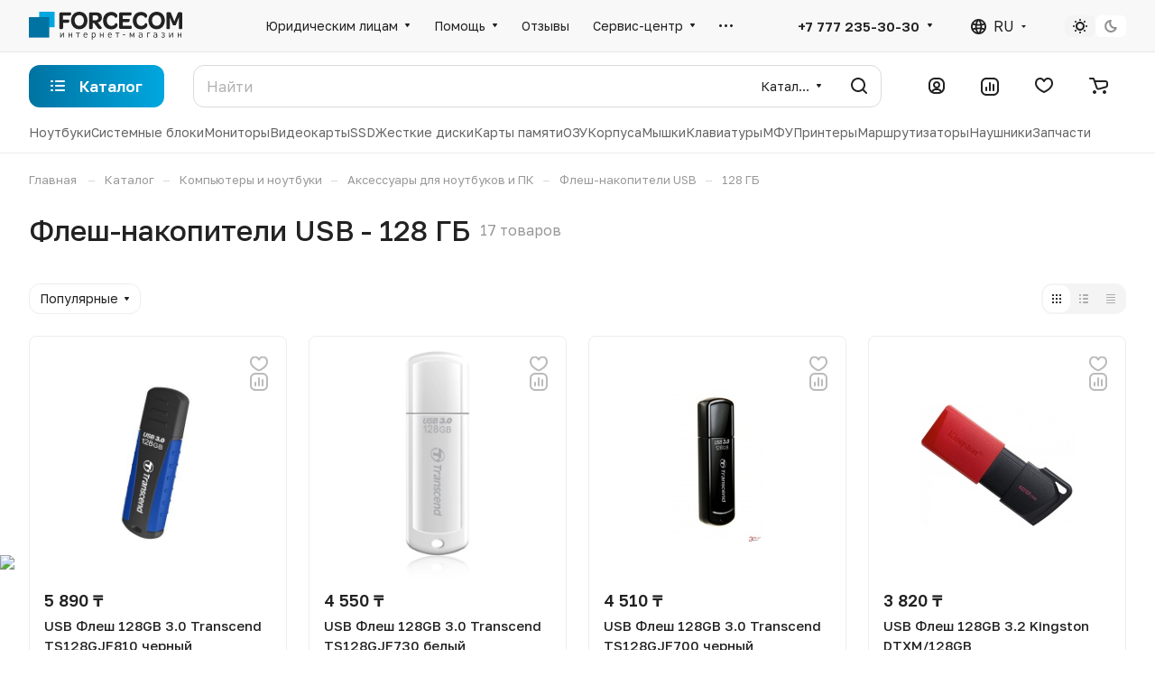

--- FILE ---
content_type: text/css
request_url: https://forcecom.kz/bitrix/cache/css/s1/aspro-lite/default_8c9296215c5b48b5c48a0041ad3c08e2/default_8c9296215c5b48b5c48a0041ad3c08e2_v1.css?17614420233833
body_size: 3833
content:


/* Start:/bitrix/components/aspro/catalog.viewed.lite/templates/main/style.css?17528817413023*/
.catalog-viewed {
  position: relative;
}
.catalog-viewed__inner {
  background: none;
}
.catalog-viewed.catalog-viewed--fon .catalog-viewed__inner {
  background: #f8f8f8;
  background: var(--darkerblack_bg_black);
}
.catalog-viewed-list {
  padding: 0 0 5.3125rem;
}
.front_page .catalog-viewed-list {
  padding-top: 4.5rem;
}
.catalog-viewed-list__slider-wrap {
  position: relative;
}
.catalog-viewed__item.swiper-slide {
  height: auto;
  min-height: 200px;
  width: calc((min(calc(100vw - var(--scrollbar-width, 0px) - (2 * var(--theme-page-width-padding))), var(--theme-page-width)) - (24px * (var(--items-count) - 1))) / var(--items-count));

}
.catalog-viewed__item-wrap {
  background: #fff;
  background: var(--card_bg_black);
  overflow: hidden;
  height: 100%;
  padding: 23px 23px 19px;
}
.catalog-viewed__item__title {
  word-break: break-word;
  line-height: calc(1em + 5px);
}
.catalog-viewed__item__image__wrap {
  position: relative;
  margin: 0 0 15px 0;
}
.catalog-viewed__item__image {
  width: 80px;
  height: 80px;
  position: relative;
}
.catalog-viewed__item__image a {
  position: absolute;
  top: 0;
  bottom: 0;
  left: 0;
  right: 0;
  display: flex;
  align-items: center;
  justify-content: center;
}
.catalog-viewed__item__image img {
  display: block;
  max-width: 100%;
  max-height: 100%;
  border-radius: 8px;
  border-radius: var(--border-radius);
}
.catalog-viewed .price {
  margin: 0 0 1px 0;
}
.catalog-viewed__item-sticker {
  position: absolute;
  z-index: 2;
  bottom: -2px;
  left: 0;
  margin: -2px;
}
.catalog-viewed__item-sticker-value.sticker__item {
  margin: 2px;
  font-size: 12px;
  line-height: 15px;
  display: inline-flex;
  align-items: center;
  padding: 0 4px;
  height: 21px;
}

.catalog-viewed-list .slider-solution:not(.swiper-initialized) ~ .slider-nav {
  display: none;
}

.catalog-viewed-list .slider-solution:not(.swiper-initialized) .swiper-wrapper {
  display: grid;
  gap: 24px;
  grid-template-columns: repeat(var(--items-count), 1fr);
  grid-auto-flow: column;
  overflow: hidden;
}
@media (max-width: 600px) {
  .catalog-viewed__inner .index-block__title {
    font-size: 20px;
    margin: 0px;
  }
  .catalog-viewed-list {
    padding-bottom: 40px;
  }
  .catalog-viewed-list .index-block__title-wrapper.index-block__title-wrapper--mb-35 {
    margin-bottom: 16px;
}
  .front_page .catalog-viewed-list {
    padding-top: 40px;
  }
  .catalog-viewed__item {
    width: 160px !important;
  }
  .catalog-viewed__item-wrap {
    padding: 16px 16px 10px;
  }
  .catalog-viewed-list .slider-solution:not(.swiper-initialized) .swiper-wrapper {
    gap: 8px;
  }
}
@media (min-width: 601px) {
  .catalog-viewed-list .swiper-wrapper {
    --items-count: 3;
  }
}
@media (min-width: 769px) {
  .catalog-viewed-list .swiper-wrapper {
    --items-count: 4;
  }
}
@media (min-width: 1025px) {
  .catalog-viewed-list .swiper-wrapper {
    --items-count: 5;
  }
}
@media (min-width: 1251px) {
  .catalog-viewed-list .swiper-wrapper {
    --items-count: 6;
  }
}


/* End */


/* Start:/bitrix/templates/aspro-lite/css/skeleton.css?1752881741460*/
.skeleton {
	--color-start: var(--light, #f4f4f4) var(--dark, #343434);
	--color-end: var(--light, #fff) var(--dark, #222228);

	background: linear-gradient(110deg, var(--color-start) 8%, var(--color-end) 18%, var(--color-start) 33%);
	background-size: 200% 100%;
	animation: 1.5s skeleton-shine linear infinite;

	border-radius: 8px;
	border-radius: var(--theme-button-border-radius);
}

@keyframes skeleton-shine {
	to {
		background-position-x: -200%;
	}
}

/* End */
/* /bitrix/components/aspro/catalog.viewed.lite/templates/main/style.css?17528817413023 */
/* /bitrix/templates/aspro-lite/css/skeleton.css?1752881741460 */


--- FILE ---
content_type: text/css
request_url: https://forcecom.kz/bitrix/cache/css/s1/aspro-lite/template_c113fc8307b699fa4ae40f28f79bae0a/template_c113fc8307b699fa4ae40f28f79bae0a_v1.css?1762494779316448
body_size: 316448
content:


/* Start:/bitrix/templates/aspro-lite/css/lite.bootstrap.css?17373065066889*/
@-ms-viewport {
  width: device-width;
}

*,
*:before,
*:after {
  -webkit-box-sizing: border-box;
  -moz-box-sizing: border-box;
  box-sizing: border-box;
}

html {
  width: 100%;
  height: 100%;
  -ms-text-size-adjust: 100%;
  -webkit-text-size-adjust: 100%;
  -webkit-tap-highlight-color: rgba(0, 0, 0, 0);
}

p {
  margin: 0 0 10px;
}

button,
input,
select,
textarea {
  font-family: inherit;
  font-size: 100%;
  margin: 0;
  line-height: inherit;
}
.form-control {
  display: block;
  width: 100%;
  font-size: 14px;
  line-height: 1.428571429;
}

.clearfix:before,
.clearfix:after {
  content: " ";
  display: table;
}

ul,
ol {
  margin-top: 0;
  margin-bottom: 10px;
}

.center-block {
  display: block;
  margin-left: auto;
  margin-right: auto;
}
.pull-right {
  float: right !important;
}
.pull-left {
  float: left !important;
}
.hide {
  display: none !important;
}
.show {
  display: block !important;
}
.invisible {
  visibility: hidden;
}
.text-hide {
  font: 0/0 a;
  color: transparent;
  text-shadow: none;
  background-color: transparent;
  border: 0;
}
.hidden {
  display: none !important;
  visibility: hidden !important;
}
.affix {
  position: fixed;
}

.fade {
  opacity: 0;
  -webkit-transition: opacity 0.15s linear;
  transition: opacity 0.15s linear;
}
.fade.in {
  opacity: 1;
}
.collapse {
  display: none;
}
.collapse.in {
  display: block;
}
.collapsing {
  position: relative;
  height: 0;
  overflow: hidden;
  -webkit-transition: height 0.35s ease;
  transition: height 0.35s ease;
}

.row {
  margin-left: -16px;
  margin-right: -16px;
}
.row:before,
.row:after {
  content: " ";
  display: table;
}
.row:after {
  clear: both;
}
.row:before,
.row:after {
  content: " ";
  display: table;
}
.row:after {
  clear: both;
}
.col-xs-3,
.col-sm-3,
.col-md-3,
.col-lg-3,
.col-xs-4,
.col-sm-4,
.col-md-4,
.col-lg-4,
.col-xs-6,
.col-sm-6,
.col-md-6,
.col-lg-6,
.col-xs-8,
.col-sm-8,
.col-md-8,
.col-lg-8,
.col-xs-12,
.col-sm-12,
.col-md-12,
.col-lg-12 {
  position: relative;
  min-height: 1px;
  padding-left: 16px;
  padding-right: 16px;
}
.col-xs-3,
.col-xs-4,
.col-xs-6,
.col-xs-8 {
  float: left;
}
.col-xs-12 {
  width: 100%;
}
.col-xs-8 {
  width: 66.66666666666666%;
}
.col-xs-6 {
  width: 50%;
}
.col-xs-4 {
  width: 33.33333333333333%;
}
.col-xs-3 {
  width: 25%;
}
@media (min-width: 768px) {
  .container {
    width: 750px;
  }
  .col-sm-3,
  .col-sm-4,
  .col-sm-6,
  .col-sm-8 {
    float: left;
  }
  .col-sm-12 {
    width: 100%;
  }
  .col-sm-8 {
    width: 66.66666666666666%;
  }
  .col-sm-6 {
    width: 50%;
  }
  .col-sm-4 {
    width: 33.33333333333333%;
  }
  .col-sm-3 {
    width: 25%;
  }
}
@media (min-width: 992px) {
  .container {
    width: 970px;
  }
  .col-md-3,
  .col-md-4,
  .col-md-6,
  .col-md-8 {
    float: left;
  }
  .col-md-12 {
    width: 100%;
  }
  .col-md-8 {
    width: 66.66666666666666%;
  }
  .col-md-6 {
    width: 50%;
  }
  .col-md-4 {
    width: 33.33333333333333%;
  }
  .col-md-3 {
    width: 25%;
  }
}
@media (min-width: 1200px) {
  .container {
    width: 1170px;
  }
  .col-lg-3,
  .col-lg-4,
  .col-lg-6 {
    float: left;
  }
  .col-lg-12 {
    width: 100%;
  }
  .col-lg-8 {
    width: 66.66666666666666%;
  }
  .col-lg-6 {
    width: 50%;
  }
  .col-lg-4 {
    width: 33.33333333333333%;
  }
  .col-lg-3 {
    width: 25%;
  }
}

.tooltip {
  position: absolute;
  z-index: 1030;
  display: block;
  font-size: 12px;
  line-height: 1.4;
  opacity: 0;
  filter: alpha(opacity=0);
  visibility: visible;
}
.tooltip.in {
  opacity: 0.9;
  filter: alpha(opacity=90);
}
.tooltip.top {
  padding: 5px 0;
  margin-top: -3px;
}
.tooltip.right {
  padding: 0 5px;
  margin-left: 3px;
}
.tooltip.bottom {
  padding: 5px 0;
  margin-top: 3px;
}
.tooltip.left {
  padding: 0 5px;
  margin-left: -3px;
}
.tooltip-inner {
  max-width: 200px;
  padding: 3px 8px;
  color: #ffffff;
  text-align: center;
  text-decoration: none;
  background-color: #000000;
  border-radius: 4px;
}
.tooltip-arrow {
  position: absolute;
  width: 0;
  height: 0;
  border-color: transparent;
  border-style: solid;
}
.tooltip.top .tooltip-arrow {
  bottom: 0;
  left: 50%;
  margin-left: -5px;
  border-top-color: #000000;
  border-width: 5px 5px 0;
}
.tooltip.top-left .tooltip-arrow {
  bottom: 0;
  left: 5px;
  border-top-color: #000000;
  border-width: 5px 5px 0;
}
.tooltip.top-right .tooltip-arrow {
  right: 5px;
  bottom: 0;
  border-top-color: #000000;
  border-width: 5px 5px 0;
}
.tooltip.right .tooltip-arrow {
  top: 50%;
  left: 0;
  margin-top: -5px;
  border-right-color: #000000;
  border-width: 5px 5px 5px 0;
}
.tooltip.left .tooltip-arrow {
  top: 50%;
  right: 0;
  margin-top: -5px;
  border-left-color: #000000;
  border-width: 5px 0 5px 5px;
}
.tooltip.bottom .tooltip-arrow {
  top: 0;
  left: 50%;
  margin-left: -5px;
  border-bottom-color: #000000;
  border-width: 0 5px 5px;
}
.tooltip.bottom-left .tooltip-arrow {
  top: 0;
  left: 5px;
  border-bottom-color: #000000;
  border-width: 0 5px 5px;
}
.tooltip.bottom-right .tooltip-arrow {
  top: 0;
  right: 5px;
  border-bottom-color: #000000;
  border-width: 0 5px 5px;
}

.tab-content > .tab-pane {
  display: none;
}
.tab-content > .active {
  display: block;
}

.alert {
  padding: 15px;
  margin-bottom: 20px;
  border: 1px solid transparent;
  border-radius: 4px;
}
.alert h4 {
  margin-top: 0;
  color: inherit;
}
.alert .alert-link {
  font-weight: bold;
}
.alert > p,
.alert > ul {
  margin-bottom: 0;
}
.alert > p + p {
  margin-top: 5px;
}
.alert-dismissable {
  padding-right: 35px;
}
.alert-dismissable .close {
  position: relative;
  top: -2px;
  right: -21px;
  color: inherit;
}
.alert-success {
  color: #468847;
  background-color: #dff0d8;
  border-color: #d6e9c6;
}
.alert-success hr {
  border-top-color: #c9e2b3;
}
.alert-success .alert-link {
  color: #356635;
}
.alert-info {
  color: #3a87ad;
  background-color: #d9edf7;
  border-color: #bce8f1;
}
.alert-info hr {
  border-top-color: #a6e1ec;
}
.alert-info .alert-link {
  color: #2d6987;
}
.alert-warning {
  color: #c09853;
  background-color: #fcf8e3;
  border-color: #fbeed5;
}
.alert-warning hr {
  border-top-color: #f8e5be;
}
.alert-warning .alert-link {
  color: #a47e3c;
}
.alert-danger {
  color: #b94a48;
  background-color: #f2dede;
  border-color: #eed3d7;
}
.alert-danger hr {
  border-top-color: #e6c1c7;
}
.alert-danger .alert-link {
  color: #953b39;
}

.img-responsive {
  max-width: 100%;
  max-height: 100%;
}

/* End */


/* Start:/bitrix/templates/aspro-lite/vendor/css/ripple.css?1737306510854*/
.has-ripple {
    position: relative;
    overflow: hidden;
    -webkit-transform: translate3d(0,0,0);
    -o-transform: translate3d(0,0,0);
    transform: translate3d(0,0,0);
}
.ripple {
    display: block;
    position: absolute;
    pointer-events: none;
    border-radius: 50%;

    -webkit-transform: scale(0);
    -o-transform: scale(0);
    transform: scale(0);

    background: #fff;
    opacity: 1;
}
.ripple-animate {
    -webkit-animation: ripple;
    -o-animation: ripple;
    animation: ripple;
}
@-webkit-keyframes ripple {
    100% {
        opacity: 0;
        -webkit-transform: scale(2);
        transform: scale(2);
    }
}
@-o-keyframes ripple {
    100% {
        opacity: 0;
        -o-transform: scale(2);
        transform: scale(2);
    }
}
@keyframes ripple {
    100% {
        opacity: 0;
        transform: scale(2);
    }
}

/* End */


/* Start:/bitrix/templates/aspro-lite/css/buttons.css?173730650616715*/
/* BUTTONS */

/* from colors.less */
.btn.btn-default {
  border-color: #9e9e9e;
  background-color: #9e9e9e;
  background-color: var(--theme-base-color);
  border-color: var(--theme-base-color);
  color: #ffffff;
}
.btn.btn-default:hover,
.btn-default:active,
.btn-default:focus-visible {
  border-color: #9e9e9e;
  background-color: #9e9e9e;
  background-color: hsl(
    var(--theme-base-color-hue),
    var(--theme-base-color-saturation),
    calc(var(--theme-base-color-lightness) + var(--theme-lightness-hover-diff))
  );
  border-color: hsl(
    var(--theme-base-color-hue),
    var(--theme-base-color-saturation),
    calc(var(--theme-base-color-lightness) + var(--theme-lightness-hover-diff))
  );
}
.btn.btn-default.white:hover,
.btn-default.white:active,
.btn-default.white:focus-visible {
  color: #ffffff !important;
  border-color: var(--theme-base-color);
  background: var(--theme-base-color);
}
.btn.btn-default.white.white-bg:hover,
.btn-default.white.white-bg:active,
.btn-default.white.white-bg:focus-visible {
  color: var(--theme-base-color) !important;
  border-color: var(--theme-base-color);
  background: #fff;
}
.btn.btn-default.btn-transparent-bg:not(:hover) {
  color: #9e9e9e;
  color: var(--fill_dark_lite_white_hover);
  border-color: var(--fill_dark_lite_white_hover);
}
.btn.btn-default.btn-transparent-bg:not(:hover) * {
  fill: var(--fill_dark_lite_white_hover);
}

.btn.btn-white {
  color: #9e9e9e;
  color: var(--theme-base-color);
  background-color: #ffffff;
}
.btn.btn-white * {
  fill: var(--theme-base-color);
}
.btn.btn-white:hover {
  color: #fff;
}
.btn.btn-white:hover * {
  fill: #fff;
}
.btn.btn-white.btn-transparent {
  background-color: rgba(255, 255, 255, 0.1);
}
.btn.btn-white.btn-transparent:hover,
.btn.btn-white.btn-transparent:active,
.btn.btn-white.btn-transparent:focus-visible {
  background-color: hsl(
    var(--theme-base-color-hue),
    var(--theme-base-color-saturation),
    calc(var(--theme-base-color-lightness) + var(--theme-lightness-hover-diff))
  );
  border-color: hsl(
    var(--theme-base-color-hue),
    var(--theme-base-color-saturation),
    calc(var(--theme-base-color-lightness) + var(--theme-lightness-hover-diff))
  );
}
.btn.btn-white.btn-transparent-border {
  border: 1px solid rgba(255, 255, 255, 0.35);
  color: #fff;
}
.btn.btn-white.btn-transparent-border:hover,
.btn.btn-white.btn-transparent-border:active,
.btn.btn-white.btn-transparent-border:focus-visible {
  background-color: #fff;
  border-color: #fff;
}
.btn.btn-white.btn-transparent-bg:hover * {
  fill: var(--theme-base-color);
}
.btn.btn-white.btn-transparent-border:not(:hover) * {
  fill: #fff;
}
.btn.btn-white.btn-transparent-border:hover {
  color: var(--theme-base-color);
}
.btn.btn-white.btn-transparent-border:hover * {
  fill: var(--theme-base-color);
}
.btn.btn-white.btn-transparent-bg:not(:hover) {
  color: #fff;
}
.btn.btn-white.btn-transparent-bg:not(:hover) * {
  fill: #fff;
}

.btn.btn-warning {
  background-color: #f38b04;
  border-color: #f38b04;
}
.btn.btn-warning:hover,
.btn.btn-warning:active,
.btn.btn-warning:focus-visible {
  background-color: #f8a132;
  border-color: #f8a132;
}
.btn.btn-warning.btn-transparent {
  background-color: rgba(243, 139, 4, 0.1);
}
.btn.btn-warning.btn-transparent:hover,
.btn.btn-warning.btn-transparent:active,
.btn.btn-warning.btn-transparent:focus-visible {
  background-color: #f8a132;
  border-color: #f8a132;
}
.btn.btn-warning.btn-transparent-border {
  border: 1px solid rgba(243, 139, 4, 0.35);
  color: #f38b04;
}
.btn.btn-warning.btn-transparent-border:hover,
.btn.btn-warning.btn-transparent-border:active,
.btn.btn-warning.btn-transparent-border:focus-visible {
  background-color: #f8a132;
  border-color: #f8a132;
}
.btn.btn-warning.btn-transparent-border:not(:hover) * {
  fill: #f38b04;
}
.btn.btn-warning.btn-transparent-bg:not(:hover) {
  color: #f38b04;
}
.btn.btn-warning.btn-transparent-bg:not(:hover) * {
  fill: #f38b04;
}
.btn.btn-primary {
  background-color: #00b290;
  border-color: #00b290;
}
.btn.btn-primary:hover,
.btn.btn-primary:active,
.btn.btn-primary:focus-visible {
  background-color: #30c4a8;
  border-color: #30c4a8;
}
.btn.btn-primary.btn-transparent {
  background-color: rgba(0, 178, 144, 0.1);
}
.btn.btn-primary.btn-transparent:hover,
.btn.btn-primary.btn-transparent:active,
.btn.btn-primary.btn-transparent:focus-visible {
  background-color: #30c4a8;
  border-color: #30c4a8;
}
.btn.btn-primary.btn-transparent-border {
  border: 1px solid rgba(0, 178, 144, 0.35);
  color: #00b290;
}
.btn.btn-primary.btn-transparent-border:hover,
.btn.btn-primary.btn-transparent-border:active,
.btn.btn-primary.btn-transparent-border:focus-visible {
  background-color: #30c4a8;
  border-color: #30c4a8;
}
.btn.btn-primary.btn-transparent-border:not(:hover) * {
  fill: #00b290;
}
.btn.btn-primary.btn-transparent-bg:not(:hover) {
  color: #00b290;
}
.btn.btn-primary.btn-transparent-bg:not(:hover) * {
  fill: #00b290;
}
.btn.btn-info {
  background-color: #0ca9e3;
  border-color: #0ca9e3;
}
.btn.btn-info:hover,
.btn.btn-info:active,
.btn.btn-info:focus-visible {
  background-color: #39baec;
  border-color: #39baec;
}
.btn.btn-info.btn-transparent {
  background-color: rgba(12, 169, 227, 0.1);
}
.btn.btn-info.btn-transparent:hover,
.btn.btn-info.btn-transparent:active,
.btn.btn-info.btn-transparent:focus-visible {
  background-color: #39baec;
  border-color: #39baec;
}
.btn.btn-info.btn-transparent-border {
  border: 1px solid rgba(12, 169, 227, 0.35);
  color: #0ca9e3;
}
.btn.btn-info.btn-transparent-border:hover,
.btn.btn-info.btn-transparent-border:active,
.btn.btn-info.btn-transparent-border:focus-visible {
  background-color: #39baec;
  border-color: #39baec;
}
.btn.btn-info.btn-transparent-border:not(:hover) * {
  fill: #0ca9e3;
}
.btn.btn-info.btn-transparent-bg:not(:hover) {
  color: #0ca9e3;
}
.btn.btn-info.btn-transparent-bg:not(:hover) * {
  fill: #0ca9e3;
}
.btn.btn-danger {
  background-color: #dc130d;
  border-color: #dc130d;
}
.btn.btn-danger:hover,
.btn.btn-danger:active,
.btn.btn-danger:focus-visible {
  background-color: #e63f3a;
  border-color: #e63f3a;
}
.btn.btn-danger.btn-transparent {
  background-color: rgba(220, 19, 13, 0.1);
}
.btn.btn-danger.btn-transparent:hover,
.btn.btn-danger.btn-transparent:active,
.btn.btn-danger.btn-transparent:focus-visible {
  background-color: #e63f3a;
  border-color: #e63f3a;
}
.btn.btn-danger.btn-transparent-border {
  border: 1px solid rgba(220, 19, 13, 0.35);
  color: #dc130d;
}
.btn.btn-danger.btn-transparent-border:hover,
.btn.btn-danger.btn-transparent-border:active,
.btn.btn-danger.btn-transparent-border:focus-visible {
  background-color: #e63f3a;
  border-color: #e63f3a;
}
.btn.btn-danger.btn-transparent-border:not(:hover) * {
  fill: #dc130d;
}
.btn.btn-danger.btn-transparent-bg:not(:hover) {
  color: #dc130d;
}
.btn.btn-danger.btn-transparent-bg:not(:hover) * {
  fill: #dc130d;
}
.btn.btn-success {
  background-color: #84bc29;
  border-color: #84bc29;
}
.btn.btn-success:hover,
.btn.btn-success:active,
.btn.btn-success:focus-visible {
  background-color: #9dca53;
  border-color: #9dca53;
}
.btn.btn-success.btn-transparent {
  background-color: rgba(132, 188, 41, 0.1);
}
.btn.btn-success.btn-transparent:hover,
.btn.btn-success.btn-transparent:active,
.btn.btn-success.btn-transparent:focus-visible {
  background-color: #9dca53;
  border-color: #9dca53;
}
.btn.btn-success.btn-transparent-border {
  border: 1px solid rgba(132, 188, 41, 0.35);
  color: #84bc29;
}
.btn.btn-success.btn-transparent-border:hover,
.btn.btn-success.btn-transparent-border:active,
.btn.btn-success.btn-transparent-border:focus-visible {
  background-color: #9dca53;
  border-color: #9dca53;
}
.btn.btn-success.btn-transparent-border:not(:hover) * {
  fill: #84bc29;
}
.btn.btn-success.btn-transparent-bg:not(:hover) {
  color: #84bc29;
}
.btn.btn-success.btn-transparent-bg:not(:hover) * {
  fill: #84bc29;
}

.btn.btn-transparent {
  background-color: hsl(
    var(--dark_light-wtheme-hue),
    var(--dark_light-wtheme-saturation),
    var(--dark_light-wtheme-lightness),
    0.1
  );
  color: #9e9e9e;
  color: var(--fill_dark_lite_white_hover);
  border-color: transparent;
}
.btn.btn-transparent .fill-theme path {
  fill: var(--fill_dark_lite_white_hover);
}
.btn.btn-transparent:hover,
.btn.btn-transparent:active,
.btn.btn-transparent:focus-visible {
  background-color: hsl(
    var(--theme-base-color-hue),
    var(--theme-base-color-saturation),
    calc(var(--theme-base-color-lightness) + var(--theme-lightness-hover-diff))
  );
  border-color: hsl(
    var(--theme-base-color-hue),
    var(--theme-base-color-saturation),
    calc(var(--theme-base-color-lightness) + var(--theme-lightness-hover-diff))
  );
  color: #ffffff;
}
.btn.btn-transparent-border {
  background-color: transparent;
  color: #9e9e9e;
  color: var(--fill_dark_lite_white_hover);
  border: 1px solid;
  border-color: hsla(
    var(--dark_light-wtheme-hue),
    var(--dark_light-wtheme-saturation),
    var(--dark_light-wtheme-lightness),
    0.35
  );
}
.btn.btn-transparent-border:hover,
.btn.btn-transparent-border:active,
.btn.btn-transparent-border:focus-visible {
  border-color: #9e9e9e;
  background-color: #9e9e9e;
  background-color: hsl(
    var(--theme-base-color-hue),
    var(--theme-base-color-saturation),
    calc(var(--theme-base-color-lightness) + var(--theme-lightness-hover-diff))
  );
  border-color: hsl(
    var(--theme-base-color-hue),
    var(--theme-base-color-saturation),
    calc(var(--theme-base-color-lightness) + var(--theme-lightness-hover-diff))
  );
  color: #ffffff;
}
.btn.btn-transparent-border:not(:hover):not(.active) * {
  fill: var(--fill_dark_lite_white_hover);
}
.btn.btn-transparent-border:hover,
.btn.btn-transparent-border.active {
  color: #ffffff;
  background-color: var(--theme-base-color);
  border: 1px solid var(--theme-base-color);
}

.btn.btn-responsive-nav {
  background-color: var(--theme-base-color);
}
.btn.btn-responsive-nav:hover {
  color: var(--theme-base-color);
  border: 1px solid var(--theme-base-color);
  background-color: #ffffff;
  padding: 4px 7px 2px;
}
.btn.btn-link {
  color: var(--theme-base-color);
  border-color: hsl(
    var(--theme-base-color-hue),
    var(--theme-base-color-saturation),
    calc(var(--theme-base-color-lightness) + 35%)
  );
}
.btn.btn-link:hover {
  color: hsl(
    var(--theme-base-color-hue),
    var(--theme-base-color-saturation),
    calc(var(--theme-base-color-lightness) + var(--theme-lightness-hover-diff))
  );
  border-color: transparent;
}
.btn.btn-link:active {
  color: hsl(
    var(--theme-base-color-hue),
    var(--theme-base-color-saturation),
    calc(var(--theme-base-color-lightness) - 16%)
  );
}
.btn.btn-default.wc.vert .fa {
  background-color: var(--theme-base-color);
}
.btn.btn-default.wc.vert:hover .fa {
  background-color: hsl(
    var(--theme-base-color-hue),
    var(--theme-base-color-saturation),
    calc(var(--theme-base-color-lightness) + var(--theme-lightness-hover-diff))
  );
}

body header.light .logo_and_menu-row .confirm_region .buttons .btn.btn-default.btn-transparent-bg:not(:hover) {
  color: var(--theme-base-color) !important;
}

/* end */

.btn {
  --button-height: 42px;
  --button-font-size: 0.9375rem;
  --button-pl: 20px;
  --button-pr: 20px;

  font-size: 0.9375rem;
  font-size: var(--button-font-size);
  line-height: 1em;
  font-weight: 600;

  text-transform: none;
  text-transform: var(--theme-text-transform);
  letter-spacing: normal;
  letter-spacing: var(--theme-letter-spacing);
  text-decoration: none;
  margin: 0px;
  border: 1px solid;
  border-radius: 8px;
  border-radius: var(--border-radius);
  padding: 1px 20px;
  padding-left: var(--button-pl);
  padding-right: var(--button-pr);
  overflow: hidden;
  display: inline-flex;
  align-items: center;
  justify-content: center;
  height: 42px;
  height: var(--button-height);

  user-select: none;
  background-image: none;
  cursor: pointer;
  white-space: nowrap;

  transition: background-color 0.1s ease;
  -moz-transition: background-color 0.1s ease;
  -ms-transition: background-color 0.1s ease;
  -o-transition: background-color 0.1s ease;
  -webkit-transition: background-color 0.1s ease;
}
.btn > * {
  -moz-transition: background-color 0.1s;
  -ms-transition: background-color 0.1s;
  -o-transition: background-color 0.1s;
  -webkit-transition: background-color 0.1s;
  transition: background-color 0.1s;
}
.mobile .btn,
.mobile .btn > * {
  transition: none;
}
.btn-elg {
  --button-height: 51px;
  --button-font-size: 1.0625rem;
  --button-pl: 24px;
  --button-pr: 24px;
}
.btn.btn-lg {
  --button-height: 47px;
  --button-font-size: 1rem;
  --button-pl: 24px;
  --button-pr: 24px;
}

.btn.btn-sm {
  --button-height: 35px;
  --button-font-size: 0.875rem;
  --button-pl: 16px;
  --button-pr: 16px;
}
.btn.btn-xs {
  --button-height: 29px;
  --button-font-size: 0.8125rem;
  --button-pl: 13px;
  --button-pr: 13px;
}
.btn.active,
.btn:active {
  box-shadow: none;
}

.btn[disabled],
.btn.disabled {
  background: none !important;
  border: 1px solid #bbbbbb !important;
  color: #bbbbbb !important;
}
.btn[disabled] > *,
.btn.disabled > * {
  background: none !important;
  border: none !important;
  color: #bbbbbb !important;
}
.btn-lg[disabled],
.btn-lg.disabled {
  border-width: 2px;
}
.btn-icon i {
  margin-right: 10px;
}
.btn-icon-right i {
  margin-right: 0;
  margin-left: 10px;
}
.btn-default.wc {
  padding: 0 !important;
  font-size: 0;
}
.btn-default.wc .fa {
  display: inline-block;
  height: 31px;
  line-height: 32px;
  vertical-align: top;
  width: 32px;
  zoom: 1;
  font-size: 13px;
}
.btn-default.wc span {
  display: inline-block;
  padding: 6px 12px 5px 0px;
  line-height: 19px;
  vertical-align: top;
  zoom: 1;
  font-size: 13px;
}
.btn-default.btn-xs.wc .fa {
  width: 25px;
  height: 26px;
  line-height: 27px;
  font-size: 14px;
  font-weight: 600;
}
.btn-default.btn-xs.wc span {
  line-height: 16px;
  padding: 5px 10px 4px 0;
  font-size: 11px;
}
.btn-default.wc.vert {
  background: none;
  border: none;
  padding: 0;
  min-width: 100px;
  width: 100%;
}
.btn-default.wc.vert .fa {
  background-color: #cdd8dd;
  border: none;
  display: block;
  height: 70px;
  line-height: 70px;
  font-size: 39px;
  border-radius: 1px 1px 0 0;
  width: 100%;
}
.btn-default.wc.vert span {
  color: #1d2029;
  background: #dfeaed;
  border-bottom: 1px solid #c8d2d5;
  border-top: 1px solid #eaf1f3;
  display: block;
  padding: 10px 12px 10px;
  line-height: 16px;
  font-size: 13px;
  font-weight: 600;
  border-radius: 0 0 1px 1px;
  white-space: normal;
  text-shadow: none;
}
.btn-default.wc.vert:hover span {
  background: #cdd8dd;
  border-bottom: 1px solid #b8c2c6;
  border-top: 1px solid #dde5e8;
}
.btn.btn-responsive-nav {
  color: #fff;
  padding: 5px 8px 3px;
  margin: 0;
  border: medium none;
}
.btn.btn-responsive-nav .fa {
  font-size: 21px;
}
.btn.btn-transparent-bg:not(:hover) {
  background: transparent;
}
.btn.btn-theme.btn-transparent-bg {
  color: #9e9e9e;
  color: var(--theme-more-color);
  border-color: #9e9e9e;
  border-color: var(--theme-more-color);
}
.btn.btn-theme.btn-transparent-bg * {
  fill: #9e9e9e;
  fill: var(--theme-more-color);
}
.btn.btn-theme.btn-transparent-bg:hover {
  color: #fff;
  background: #9e9e9e;
  background: var(--theme-more-color);
}
.btn.btn-theme.btn-transparent-bg:hover * {
  fill: #fff;
}
.btn.btn-default.white2:not(:hover) {
  background: #fff;
  border-color: #fff;
  color: #333;
}
.btn.btn-wide {
  width: 100%;
}

.btn--thin {
  padding-left: 18px;
  padding-right: 18px;
}

.catalog-detail__cart .btn .showcase{
  white-space: normal;
  padding: 23px 0;
  text-align: center;
  line-height: 21px;
  padding-inline: 10px;
}

.catalog-detail__cart .btn:has(.showcase) {
  --button-height: 47px !important;
}

/*colors*/
body .btn.btn-default.in_cart {
  background-color: var(--theme-more-color);
  border-color: rgba(0, 0, 0, 0.1);
  padding: 0px;
  display: flex;
}

body .btn.btn-more-theme {
  background-color: var(--theme-more-color);
  border-color: var(--theme-more-color);
}

body .btn.btn-more-theme:hover {
  background-color: hsl(
    var(--theme-more-color-hue),
    var(--theme-more-color-saturation),
    calc(var(--theme-more-color-lightness) + var(--theme-lightness-hover-diff))
  );
  border-color: hsl(
    var(--theme-more-color-hue),
    var(--theme-more-color-saturation),
    calc(var(--theme-more-color-lightness) + var(--theme-lightness-hover-diff))
  );
}

.btn--no-btn-appearance {
  appearance: none;
  background: none;
  border-radius: inherit;
  border: none;
  color: inherit;
  cursor: pointer;
  display: block;
  padding: 0;
}

/* End */


/* Start:/bitrix/templates/aspro-lite/css/svg.css?17373065063506*/
/* SVG ICONS */
.svg {
  display: inline-block;
  vertical-align: middle;
  position: relative;
  background-repeat: no-repeat;
  background-position: center center;
}
.svg.wrapper {
	--size: 16px;
	height: var(--size);
	width: var(--size);
}
.wrapper.wrapper--button {
	--size: 32px;
}
.svg-drag {
  background-image: url(/bitrix/templates/aspro-lite/css/../images/svg/drag.svg);
  width: 5px;
  height: 17px;
  top: -5px;
}
.bx-firefox svg,
.bx-ie svg {
  transform: translateZ(0);
}
.svg svg {
  display: block;
}
.svg.inline.white svg path {
  fill: #fff;
}
.svg.inline.dark svg path {
  fill: #222;
}
.svg-phone {
  margin: 0 9px 0 0;
  min-width: 9px;
  min-height: 12px;
  background-image: url(/bitrix/templates/aspro-lite/css/../images/svg/Phone_black.svg);
}
.svg-burger {
  background-image: url(/bitrix/templates/aspro-lite/css/../images/svg/burger_black.svg);
}
.svg-burger.mask {
  background-color: #222;
  background-image: url(/bitrix/templates/aspro-lite/css/../images/svg/Burger_mask.svg);
}
.svg-burger.white {
  background-image: url(/bitrix/templates/aspro-lite/css/../images/svg/burger_white.svg);
}
.svg-burger.white.lg {
  background-image: url(/bitrix/templates/aspro-lite/css/../images/svg/Burger_big_white.svg);
}
/*
.svg-search{background-color: #222;background-image:url(/bitrix/templates/aspro-lite/css/../images/svg/Search_mask.svg);}
.svg-search.white{background-image:url(/bitrix/templates/aspro-lite/css/../images/svg/Search_white.svg);background-color:transparent;}
*/
.svg-basket {
  background-color: #222;
  background-image: url(/bitrix/templates/aspro-lite/css/../images/svg/Basket_mask.svg);
}
.svg-basket.white {
  min-width: 18px;
  min-height: 17px;
  background: none;
  background-image: url(/bitrix/templates/aspro-lite/css/../images/svg/Basket_white.svg);
}
.svg-basket.white.lg {
  background: none;
  background-image: url(/bitrix/templates/aspro-lite/css/../images/svg/Basket_big_white.svg);
}
.svg-spinner {
  background-image: url(/bitrix/templates/aspro-lite/css/../images/svg/Spinner.svg);
  margin-right: 5px;
}

.svg-print {
  background: url(/bitrix/templates/aspro-lite/css/../images/svg/light.svg) -38px -92px no-repeat;
  width: 16px;
  height: 16px;
  top: 1px;
}

.svg-print {
  background-image: url(/bitrix/templates/aspro-lite/css/../images/svg/Print.svg);
}
/*
.svg_triangle_right{background-image:url(/bitrix/templates/aspro-lite/css/../images/svg/Triangle_right.svg);}
.svg-filter{background-image:url(/bitrix/templates/aspro-lite/css/../images/svg/Filter_black.svg);}
.svg-filter.white{background-image:url(/bitrix/templates/aspro-lite/css/../images/svg/Filter_white.svg);}
.svg.svg-close{background-color:#222;background-image:url(/bitrix/templates/aspro-lite/css/../images/svg/Close_mask.svg);}
.svg-close.black{background:none;background-image:url(/bitrix/templates/aspro-lite/css/../images/svg/Close.svg);}
.svg-close.white{background:none;background-image:url(/bitrix/templates/aspro-lite/css/../images/svg/Close_white.svg);}
*/
.svg-fullsize {
  background: none;
  background-image: url(/bitrix/templates/aspro-lite/css/../images/svg/Fullsize.svg);
}

.svg-social-vk {
  background-image: url(/bitrix/templates/aspro-lite/css/../images/svg/social/Vk_mask.svg);
  background-color: #222;
}
.svg-social-fb {
  background-image: url(/bitrix/templates/aspro-lite/css/../images/svg/social/Facebook_mask.svg);
  background-color: #222;
}
.svg-social-twitter {
  background-image: url(/bitrix/templates/aspro-lite/css/../images/svg/social/Twitter_mask.svg);
  background-color: #222;
}
.svg-social-instagram {
  background-image: url(/bitrix/templates/aspro-lite/css/../images/svg/social/Instagram_mask.svg);
  background-color: #222;
}
.svg-social-telegram {
  background-image: url(/bitrix/templates/aspro-lite/css/../images/svg/social/Telegram_mask.svg);
  background-color: #222;
}
.svg-social-ytb {
  background-image: url(/bitrix/templates/aspro-lite/css/../images/svg/social/Youtube_mask.svg);
  background-color: #222;
}
.svg-social-odn {
  background-image: url(/bitrix/templates/aspro-lite/css/../images/svg/social/Odnoklassniki_mask.svg);
  background-color: #222;
}
.svg-social-gplus {
  background-image: url(/bitrix/templates/aspro-lite/css/../images/svg/social/Googleplus_mask.svg);
  background-color: #222;
}
.svg-social-mail {
  background-image: url(/bitrix/templates/aspro-lite/css/../images/svg/social/Mailru_mask.svg);
  background-color: #222;
}

.no-fill-svg,
.no-fill-svg *{
  fill: none!important;
}
/* End */


/* Start:/bitrix/templates/aspro-lite/css/header.css?17528817427031*/
/* HEADER */
.headers-container{
  position: relative;
  z-index: 3;
}
.header {
  color: #333333;
  color: var(--white_text_black);
  position: relative;
  /* z-index: 100; */
  z-index: 110;
  background-color: #fff;
  background-color: var(--black_bg_black);
}

.header--paddings {
  padding: 32px 32px 0;
}
@media screen and (min-width: 992px) {
  body.header_opacity.front_page .header__inner {
    position: absolute;
    top: 0px;
    left: 0px;
    right: 0px;
  }
}
body .pos-static {
  position: static;
}
.hide-dotted:not(.dotted-complete) * {
  opacity: 0;
}
.hide-dotted:not(.dotted-complete){
  overflow: hidden;
}

.header__top-part {
  position: relative;
  z-index: 2;
  display: flex;
  align-items: center;
  height: 45px;
}
.header__top-part--long {
  height: 58px;
}
.header__top-part--longer {
  height: 68px;
}

.header__bottom-inner--long {
  height: 63px;
}

.header__inner--paddings {
  padding-left: 24px;
  padding-right: 24px;
  padding-left: var(--theme-page-width-padding);
  padding-right: var(--theme-page-width-padding);
}

.header__top-inner {
  display: flex;
  align-items: center;
  justify-content: space-between;
  margin: 0 -16px;
  flex: 1;
  width: calc(100% + 32px);
  position: relative;
}
.header__top-item {
  margin: 0 16px;
}

.header__bottom-inner {
  display: flex;
  align-items: center;
  justify-content: space-between;
  margin: 0 -16px;
  flex: 1;
  width: calc(100% + 32px);
}
.header__bottom-item {
  margin: 0 16px;
}

.header__main-part {
  position: relative;
  z-index: 1;
  height: 70px;
  display: flex;
  align-items: center;
}

.header__main-part--long {
  height: 75px;
}
.header__main-part--short{
  height: 46px;
}
.header__inner{
  padding-top: 13px;
  padding-bottom: 9px;
  border-bottom: 1px solid rgba(34, 34, 34, 0.08);
  border-bottom: var(--light, 1px solid rgba(34, 34, 34, 0.08)) var(--dark, 1px solid rgba(237, 237, 237, 0.08));;
}

.header__inner--no-pt{
  padding-top: 0;
}

.header-no-border .header__inner{
  border-bottom: none;
}

.header__main-inner {
  flex: 1;
  display: flex;
  align-items: center;
  justify-content: space-between;
  margin: 0 -16px;
  min-width: 0;
}

.header__main-item {
  margin: 0 16px;
  flex-shrink: 0;
}

.dropdown {
  -webkit-box-shadow: 0px 5px 30px rgba(34, 34, 34, 0.1);
  box-shadow: 0px 5px 30px rgba(34, 34, 34, 0.1);
  background: #fff;
  background-color: var(--card_bg_black);
  border-radius: 8px;
  border-radius: var(--border-radius);
  position: absolute;
  top: 100%;
  left: 0;
}
.dropdown--relative {
  position: relative;
}
.dropdown--no-shadow {
  box-shadow: none;
}
.dropdown.dropdown--transparent {
  background: transparent;
}

.logo {
  max-width: 210px;
  height: 50px;
  display: flex;
  align-items: center;
}
.logo a {
  display: flex;
  align-items: center;
  width: 100%;
  height: 100%;
}
.logo img,
.logo svg {
  max-height: 100%;
  max-width: 100%;
}

.phones {
  display: flex;
  align-items: center;
  position: relative;
}
.phones__inner {
  display: flex;
  align-items: center;
  position: relative;
}
.phones__icon {
  display: none;
  margin-right: 11px;
  margin-top: 1px;
}
.phones--with_icon .phones__icon {
  display: block;
}
.phones__phone-link {
  font-weight: 600;
  line-height: calc(1em + 3px);
  font-size: 0.9375em;
}
.phones__dropdown {
  opacity: 0;
  visibility: hidden;
  transition: opacity 0.2s ease-in-out, visibility 0.2s ease-in-out;
  position: absolute;
  top: -20px;
  left: -16px;
  z-index: 2;
}
.icon-block--with_icon .phones__dropdown {
  left: 0;
}
.phones__dropdown .dropdown {
  padding: 15px 16px;
  min-width: 240px;
}
.phones__dropdown .dropdown + .dropdown {
  margin-top: 4px;
}
.phones__inner:hover {
  z-index: 1000;
}
.phones__inner:hover .phones__dropdown {
  opacity: 1;
  visibility: visible;
}
.phones__dropdown .dropdown__item {
  padding: 3.5px 0px;
}
.phones__dropdown .dropdown__item--first {
  padding-top: 0px;
}
.phones__dropdown .dropdown__item--last {
  padding-bottom: 0px;
}
.phones__callback {
  font-size: 0.875em;
  line-height: calc(1em + 4px);
  margin-left: 11px;
}
.phones__phone-descript {
  display: block;
  font-weight: normal;
}
.phones__dropdown-item {
  padding: 5px 0 7px;
}
.phones__dropdown-item:last-child {
  padding-bottom: 0;
}
.dropdown__item--last + .phones__dropdown-item {
  margin: 0px;
  padding-top: 12px;
  padding-bottom: 5px;
}
.phones__dropdown-title {
  font-size: 12px;
  line-height: calc(1em + 4px);
  color: #999;
}
.phones__dropdown-value {
  margin-top: 5px;
  font-size: 0.9375em;
  line-height: calc(1em + 3px);
}
/* end phones */

.active > .dark_link {
  color: var(--fill_dark_lite_hover);
}

/* start cabinet */
.header-cabinet {
  position: relative;
}
/* end cabinet */

.slogan__text{
  max-width: 250px;
}


.header-cart__inner {
  position: relative;
  margin-right: 4px;
  display: block;
  line-height: 0;
}
.header-cart__inner--empty {
  margin-right: 0px;
}
.header-cart__count,
.icon-count {
  position: absolute;
  top: 0px;
  right: 0px;
  transform: translate(57%, -31%);
  color: #fff;
  font-size: 12px;
  border-radius: 17px;
  text-align: center;
  line-height: 17px;
  min-width: 17px;
  padding: 0 4px;
  background-color: #49b822;
  white-space: nowrap;
  z-index: 2;
}
.header-cart__inner--empty .header-cart__count,
.icon-count {
  display: none;
}

.icon-block-with-counter {
  position: relative;
  display: block;
}
.icon-block-with-counter--count .icon-count {
  display: block;
}
.hide-basket-message .header-cart__name {
  display: none;
}
.header-cart,
.header-favorite,
.header-compare
{
  position: relative;
}
.basket-dropdown{
  display: none;
}
.more-arrow {
  display: flex;
  margin-left: 8px;
}

.header-search {
  cursor: pointer;
  line-height: 0;
}

.light-opacity-hover {
  opacity: 1;
  transition: opacity 0.1s ease-in-out;
}

.header__icon-name {
  font-size: 0.875rem;
  line-height: calc(1rem + 3px);
  padding-top: 7px;
  max-width: 120px;
  overflow: hidden;
  text-overflow: ellipsis;
  flex-shrink: 0;
}
.header__icon-name--right {
  padding-top: 2px;
  margin-left: 10px;
}
.header__icon{
  height: 20px;
  display: flex;
  align-items: flex-end;
  align-items: end;
}


.menu-dots-visible .header-menu__wrapper{
  justify-content: space-between;
}
/* .header__bottom-menu .header-menu__title{
  font-size: 1rem;
} */
.header__top-sections{
  /* padding: 10px 0; */
  min-width: 0px;
}
.header__top-sections-inner{
  padding: 10px 0;
}
.header__search--limited{
  width: 40%;
}

/* hide page scroll */
.header:not(:hover) .header-menu {
  overflow: hidden;
}
.header-menu--long .header-menu__wrapper{
  height: 50px;
}
.header-menu--longer .header-menu__wrapper{
  height: 66px;
}
.header__burger .header-menu__wrapper {
  height: auto;
}

/* dropdown on hover */
.basket-dropdown,
.product-dropdown-hover-block {
  position: absolute;
  top: 100%;
  right: 0;
  width: 400px;
  visibility: hidden;
  opacity: 0;
  transition: opacity 0.2s ease-in-out, visibility 0.2s ease-in-out;
  transition-delay: 0.2s;
  z-index: 2;
}

/* End */


/* Start:/bitrix/templates/aspro-lite/css/footer.css?176144120515845*/
/* vars */
.footer {
  --d2d_dark_light: var(--light, #2d2d2d) var(--dark, #121212);
  --d3_dark_light: var(--light, #222) var(--dark, #121212);
  --d1b_dark_light: var(--light, #222) var(--dark, #1b1b1b);
  --d6t9_dark_light: var(--light, #666) var(--dark, #999);
  --d3t9_dark_light: var(--light, #f4f4f4) var(--dark, #343434);
  --df_opacity_dark_light: var(--light, #ffffff1a) var(--dark, #3a3a3a);
  --dff_opacity_dark_light: var(--light, #00000026) var(--dark, #ffffff26);
  --df4_dark_light: var(--light, #fff) var(--dark, --d1b_dark_light);
}


.footer {
  border-top: 1px solid #ffffff1a;
  border-top-color: var(--df_opacity_dark_light);
  background: #333;
  background: var(--d1b_dark_light);
}
.footer--nowrap {
  white-space: nowrap;
}

.footer--mw-290 {
  max-width: 290px;
}
.footer--mt-3 .icon-block--with_icon {
  margin-top: 3px;
}

.footer__top-part {
  padding-bottom: 76px;
}

.footer__main-part {
  position: relative;
}
.footer__main-part-inner {
  display: flex;
  justify-content: space-between;
}
.footer__bottom-part-inner {
  border-top: 1px solid rgba(255, 255, 255, 0.1);
  border-top-color: var(--df_opacity_dark_light);
  padding: 44px 0;
}
.footer__bottom-part {
  position: relative;
}
.footer__main-part .footer__part-item {
  flex: 1;
}
.footer__bottom-part .footer__part-item {
  margin: 16px;
}
.footer__bottom-part .footer__bottom-part-items-wrapper {
  margin: -16px;
  display: flex;
  flex-wrap: wrap;
  justify-content: space-between;
  align-items: center;
}
.footer__part-item-confidentiality {
  display: flex;
}
#bx-composite-banner:empty {
  display: none;
}
/* MENU */
.bottom-menu .items .item-link {
  line-height: normal;
}
.bottom-menu .items .item {
  display: inline-block;
}

.bottom-menu .items > .item-link {
  color: #fff;
}
.footer--color-dark .bottom-menu .item a {
  color: #fff;
}
.footer--color-dark .bottom-menu .item:hover .title a,
.footer--color-dark .bottom-menu .item.active .title a {
  color: #999 !important;
}
.footer--color-dark .footer__license .dark_link:hover,
.footer--color-dark .footer__offer .dark_link:hover {
  color: #fff;
}

/* INFO */
.footer__info-item {
  margin: 12px 0 0 0;
}
.footer__phone .phones {
  flex-direction: column;
  align-items: flex-start;
}
.footer__phone .phones .phones__inner > .phones__phone-link {
  color: #fff;
}
.footer__phone .phones .phones__callback:not(:hover) {
  color: #999;
}
.footer__phone .phones .phones__callback {
  margin-left: 27px;
}
.footer__phone .icon-block__icon {
  margin-right: 19px;
}
.phones__dropdown--top {
  bottom: -34px;
  left: -16px;
  top: auto;
  display: flex;
  flex-direction: column-reverse;
}
.phones__dropdown--top .dropdown {
  display: flex;
  flex-direction: column-reverse;
}
.phones__dropdown--top .dropdown + .dropdown {
  margin: 0 0 4px;
}
.phones__dropdown--top .dropdown__item--first {
  padding-top: 3.5px;
  padding-bottom: 0;
}
.phones__dropdown--top .dropdown__item--last {
  padding-top: 0;
  padding-bottom: 3.5px;
}
.phones__dropdown--top .phones__dropdown-item {
  padding: 7px 0 5px;
}
.phones__dropdown--top .phones__dropdown-item:last-child {
  padding-top: 0;
  padding-bottom: 5px;
}
.phones__dropdown--top .dropdown__item--last + .phones__dropdown-item {
  padding-top: 5px;
  padding-bottom: 12px;
}

.footer__email .svg-inline-email {
  margin-top: 4px;
  margin-right: 17px;
}
.footer__email .svg-inline-email * {
  stroke: #ddd;
}
.footer__email a:not(:hover) {
  color: #fff;
}
.footer--color-dark .footer__email a:hover {
  color: #999;
}

.footer__address .icon-block__icon {
  margin-left: 1px;
  margin-top: -3px;
  margin-right: 18px;
}
.footer__address .address__text {
  color: #fff;
  max-width: none;
}

/* SOCIAL */
.footer__info .footer__social {
  margin-top: 28px;
}
.footer__social .social__link {
  width: 37px;
  height: 37px;
  transition: opacity 0.3s ease-in-out;
}
.footer__social .social__link:hover {
  filter: grayscale(0);
}

.footer__info--part-right .footer__social {
  margin-top: 13px;
}
.footer__part-item .footer__social {
  margin-top: 23px;
}
.footer__social .social__items.social__items--md.social__items--grid {
  grid-template-columns: repeat(auto-fit, 40px);
}

/* SUBSCRIBE */
.subscribe-block__part--left {
  display: flex;
  align-items: center;
  margin-right: 43px;
}
.subscribe-block__part--right {
  width: 100%;
}
.subscribe-block {
  display: flex;
  align-items: start;
}
.subscribe-block__text {
  color: #fff;
  max-width: 170px;
  min-width: 170px;
}
.subscribe-block__icon * {
  fill: var(--fill_dark_light);
}
.subscribe-form {
  position: relative;
}

.subscribe-edit .subscribe-input {
  margin-right: 8px;
}
/* .subscribe-edit form label.error {
  position: absolute;
  top: 100%;
} */
.subscribe-form__save{
  align-self: flex-start;
}
.footer--color-dark .subscribe-edit .subscribe-input {
  --input_bg_color: var(--d1b_dark_light);
  --input_bg_color-hover: var(--d1b_dark_light);
}
.footer--color-dark .subscribe-edit .subscribe-input:not(:focus) {
  --input_color: #ccc;
  --input_border_color: rgba(218, 218, 218, 0.15);
}
.footer--color-dark .subscribe__icon svg * {
  fill: #fff;
}
.subscribe-form__right-arrow {
  position: absolute;
  right: 20px;
  top: 50%;
  transform: translateY(-50%);
}
.subscribe-form__right-arrow-line {
  background: #cacaca;
  height: 2px;
  position: absolute;
  right: 22px;
  top: 50%;
  transform: translateY(-50%);
  left: calc(100% - 41px);
  transition: left ease 0.5s;
}
.footer--color-dark .subscribe-edit .svg path {
  stroke: #7a7a7a;
}
.footer--color-dark .subscribe-edit .subscribe-form__right-arrow-line {
  background: #7a7a7a;
}
.subscribe-edit:hover .subscribe-form__right-arrow-line,
.subscribe-input:focus ~ .subscribe-form__save .subscribe-form__right-arrow-line {
  left: calc(100% - 56px);
  background-color: var(--theme-base-color);
}
.subscribe-edit:hover .svg path,
.subscribe-input:focus ~ .subscribe-form__save .svg path {
  stroke: var(--theme-base-color);
}
/* PAY SUSTEMS */
.footer__pays {
  margin: -5px -10px 4px;
}
.footer__pays i {
  display: inline-block;
  vertical-align: middle;
  margin: 0px 10px;
  background: url("/bitrix/templates/aspro-lite/css/../images/svg/payment.svg") 0px 0px no-repeat;
}
.footer__pays i:hover {
  opacity: 1;
}
.footer__pays i.cacsh {
  width: 20px;
  height: 20px;
  background-position: 0px 0px;
}

.footer__pays i.mastercard {
  width: 27px;
  height: 20px;
  background-position-x: -67px;
}
.footer__pays i.visa {
  width: 39px;
  height: 20px;
  background-position-x: -24px;
}
.footer__pays i.yandex_money {
  width: 25px;
  height: 19px;
  background-position: -626px -198px;
}
.footer__pays i.webmoney {
  width: 20px;
  height: 20px;
  background-position-x: -322px;
}
.footer__pays i.qiwi {
  width: 18px;
  height: 20px;
  background-position-x: -278px;
}
.footer__pays i.sbrf {
  width: 20px;
  height: 20px;
  background-position-x: -346px;
}
.footer__pays i.alfa {
  width: 16px;
  height: 20px;
  background-position-x: -370px;
}
.footer__pays i.mir {
  width: 51px;
  height: 20px;
  background-position-x: -165px;
}
.footer__pays i.jcb {
  width: 26px;
  height: 20px;
  background-position-x: -220px;
}
.footer__pays i.paypal {
  width: 18px;
  height: 20px;
  background-position-x: -300px;
}
.footer__pays i.maestro {
  width: 27px;
  height: 20px;
  background-position-x: -98px;
}
.footer__pays i.yoomoney {
  width: 28px;
  height: 20px;
  background-position-x: -455px;
}
.footer__pays i.yookassa {
  width: 28px;
  height: 20px;
  background-position-x: -487px;
}
.footer__pays i.belkart {
  width: 20px;
  height: 20px;
  background-position-x: -519px;
}
.footer__pays i.halva {
  width: 20px;
  height: 20px;
  background-position-x: -543px;
}
.footer__pays i.tinkoff {
  width: 61px;
  height: 20px;
  background-position-x: -390px;
}
.footer__pays i.applepay {
  width: 46px;
  height: 20px;
  background-position-x: -567px;
}
.footer__pays i.google_pay {
  width: 46px;
  height: 20px;
  background-position-x: -617px;
}
.footer__pays i.yandex_pay {
  width: 38px;
  height: 20px;
  background-position-x: -667px;
}
.footer__pays i.samsung_pay {
  width: 20px;
  height: 20px;
  background-position-x: -710px;
}
.footer__pays i.assist {
  width: 24px;
  height: 20px;
  background-position-x: -250px;
}
.footer__pays i.robokassa {
  width: 20px;
  height: 20px;
  background-position-x: -734px;
}
.footer__pays i.pay_anyway {
  width: 20px;
  height: 20px;
  background-position-x: -758px;
}
.footer__pays i.sbp {
  width: 15px;
  height: 20px;
  background-position-x: -782px;
}
.footer__pays i.t-bank {
  width: 22px;
  height: 20px;
  background-position-x: -800px;
}
.footer__pays i.unionpay {
  width: 32px;
  height: 20px;
  background-position-x: -129px;
}

.footer--color-dark .color-theme-parent-all:hover .color-theme-target,
.footer__part-item--subscribe .color-theme-parent-all:hover .color-theme-target {
  color: #fff;
}
.footer--color-dark .stroke-theme-parent-all:hover .stroke-theme-target *,
.footer__part-item--subscribe .stroke-theme-parent-all:hover .stroke-theme-target * {
  stroke: #fff;
}
.footer--color-dark .fill-theme-parent-all:hover .fill-theme-target * {
  fill: #fff;
}

/* LIGHT */
.footer.footer--color-light {
  border-color: #e5e5e5;
  border-color: var(--stroke_black);
  background: var(--df4_dark_light);
}

.footer--color-light .footer__bottom-part-inner {
  border-top-color: #e5e5e5;
  border-color: var(--stroke_black);
}

/* INFO */
.footer--color-light .footer__phone .phones .phones__inner > .phones__phone-link {
  color: #333;
  color: var(--white_text_black);
}
.footer--color-light .footer__phone .phones .more-arrow svg * {
  fill: #333;
  fill: var(--white_text_black);
}

.footer--color-dark .footer__phone .phones .more-arrow svg * {
  fill: #fff;
}

.footer--color-light .footer__email .svg-inline-email * {
  stroke: #333;
  stroke: var(--white_text_black);
}
.footer--color-light .footer__email a:not(:hover) {
  color: #333;
  color: var(--white_text_black);
}

.footer--color-light .footer__address .address__text {
  color: #333;
  color: var(--white_text_black);
}

.footer--color-dark .footer__phone .phones__callback:hover {
  color: #fff;
}
.footer__phone .phones__dropdown-items--phones {
  display: flex;
  flex-direction: column-reverse;
}

/* MENU */
.footer--color-light .bottom-menu .items > .item-link {
  color: #333;
  color: var(--white_text_black);
}

/* SUBSCRIBE */
.footer--color-light .subscribe-block__text {
  color: #333;
  color: var(--white_text_black);
}
.subscribe {
  cursor: pointer;
  font-weight: normal;
}
.btn .subscribe__text {
  color: #fff;
  position: relative;
  top: 1px;
}
.footer--color-light .btn .subscribe__text {
  color: #333;
}

.subscribe-block .btn {
  background-color: var(--d3t9_dark_light);
  border-color: var(--d3t9_dark_light);
  color: var(--white_text_black);
}

.subscribe-block__inner{
  display: flex;
  flex-direction: row;
  gap: 8px;
}

.footer--color-dark .btn {
  --d3t9_dark_light: #343434;
  --white_text_black: #fff;
}

@media (max-width: 1200px) {
  .footer .flex-33-1200 {
    width: 33%;
    flex: auto;
  }
  .footer .flex-50-1200 {
    width: 50%;
    flex: auto;
  }
  .footer .flex-100-1200 {
    width: 100%;
    flex: auto;
  }
  .footer__main-part .offset-top-1200 {
    margin-top: 48px;
  }
}

@media (min-width: 991px) {
  .footer__main-part .footer__part--right {
    margin-left: calc(min(100vw, var(--theme-page-width)) / 12 + var(--theme-page-width-padding));
  }
  .footer__subscribe {
    margin-right: 72px;
  }
}

@media (max-width: 991px) {
  .footer .flex-50-991 {
    width: 50%;
  }
  .footer .flex-100-991 {
    width: 100%;
  }
  .subscribe-block {
    align-items: flex-start;
    flex-direction: column;
  }
  .subscribe-block__part--left {
    margin: 0 0 24px 0;
  }
  .footer__top-part {
    padding-bottom: 40px;
  }
}

@media (min-width: 768px) {
  .footer__pays--on-line {
    position: absolute;
    bottom: -11px;
    top: auto;
    left: 50%;
    transform: translateX(-50%);
    z-index: 1;
    padding: 0px 23px;
    background: #333;
    background: var(--d1b_dark_light);
  }
  .footer--color-light .footer__pays--on-line {
    background: #fafafa;
    background: var(--lite_bg_black);
  }
  .footer__part-item--subscribe {
    position: absolute;
    top: -39px;
    left: 50%;
    transform: translateX(-50%);
    margin: 0px;
    padding: 0px 23px;
  }
  .footer--mw318 {
    max-width: 318px;
    min-width: 318px;
  }
}
@media (max-width: 767px) {
  .subscribe-block {
    justify-content: space-between;
  }
  .subscribe-block__part--right {
    flex: 1;
  }
  .footer__top-part {
    padding-bottom: 28px;
  }
  .footer__bottom-part-inner {
    padding: 23px 0;
  }

  .footer__info--row {
    padding: 24px 0px 0px;
  }

  .footer__info--row-paddings {
    padding-bottom: 24px;
  }

  .footer .flex-33-1200,
  .footer .flex-50-991,
  .footer .flex-50-1200,
  .footer .flex-100-767 {
    width: 100%;
  }
  .footer__info--part-left > .line-block {
    flex-wrap: wrap;
    display: block;
  }
  .footer__main-part .offset-top-1200 {
    margin-top: 0;
    margin-bottom: 16px;
  }
  .bottom-menu .items > .item-link {
    position: relative;
    display: flex;
    justify-content: space-between;
  }
  .bottom-menu .items > .item-link {
    margin-bottom: 16px;
  }
  .wrap_menu_compact_mobile {
    display: none;
  }
  .bottom-menu .items-child {
    cursor: pointer;
  }
  .footer--color-dark .bottom-menu .items-child:hover .title a {
    color: #999 !important;
  }
  .footer--color-light .bottom-menu .items-child:hover .title a {
    color: #000 !important;
    color: var(--fill_dark_lite_hover) !important;
  }
  /* .subscribe-edit form .error {
    bottom: 110px;
    top: auto;
  } */
}

@media (min-width: 600px) {
  .subscribe-block__part--left {
    margin-right: 32px;
  }
}

@media (max-width: 600px) {
  .subscribe-block {
    flex-direction: column;
    align-items: flex-start;
  }
  .subscribe-block__part--left {
    margin-bottom: 18px;
  }
  .subscribe-block__part--right {
    width: 100%;
  }
  .subscribe-block__text {
    max-width: none;
  }
  .subscribe-block__text br {
    display: none;
  }

  .footer__bottom-part .footer__bottom-part-items-wrapper {
    margin: -8px;
  }
  .footer__bottom-part .footer__part-item {
    margin: 8px;
  }
  [class*="footer--mw"] {
    max-width: none;
  }
  .subscribe-edit .subscribe-input {
    flex-basis: auto;
    margin: 0;
  }
  .subscribe-form__save {
    flex: 1;
  }
  .subscribe-form__save .btn {
    width: 100%;
  }
  .subscribe-form {
    flex-wrap: wrap;
  }

  .footer__info-item {
    margin: 17px 0 0 0;
  }
  .footer__info .footer__social {
    margin-top: 25px;
    margin-bottom: 7px;
  }
  .footer__bottom-part .footer__pays  {
    display: flex;
    flex-wrap: wrap;
    gap: 10px 20px;
    margin-top: 11px;
    margin-bottom: 17px;
  }
  .footer__pays i {
    margin: 0px;
  }
  .footer__bottom-part .footer__developer  {
    margin-top: 0px;
  }

  .subscribe-block--compact .subscribe-form {
    flex-wrap: nowrap;
  }
  .subscribe-block--compact .subscribe-input {
    margin: 0 13px 0px 0;
  }
}

/* End */


/* Start:/bitrix/templates/aspro-lite/css/mobile-header.css?17373065066481*/
@media screen and (max-width: 991px) {
  #mobileheader {
    margin: 0;
    padding: 0;
    position: relative;
    z-index: 993;
  }
  #mobileheader.filter-none {
    z-index: 998;
  }
}
.mobileheader {
  height: 62px;
  padding: 0 27px 0 20px;
}
.mobileheader__inner {
  height: 100%;
  flex: 1;
  display: flex;
  align-items: center;
  justify-content: space-between;
  margin: 0 -16px;
}
.mobileheader--color-white {
  background-color: #fff;
  background-color: var(--darkerblack_bg_black);
}
.mobileheader--color-dark {
  background-color: #333;
}
.mobileheader--color-colored {
  background-color: #9e9e9e;
  background-color: var(--theme-base-color);
}
.mobileheader--color-grey {
  background-color: #fafafa;
  background-color: var(--lite_bg_black);
}
.mobileheader--color-white,
.mobileheader--color-grey {
  box-shadow: 0px 1px 0px #e5e5e5;
  box-shadow: 0px 1px 0px var(--stroke_black);
}

/* fixed */
@media screen and (max-width: 991px) {
  body.mfixed_y .headers-container {
    position: sticky;
    top: 0;
  }
  body.mfixed_y.mfixed_view_scroll_top .headers-container {
    top: -63px;
    transition: top 0.3s ease;
  }
  body.mfixed_y.mfixed_view_scroll_top .headers-container.fixed {
    top: 0;
  }
  .bx-ie body.mfixed_y .headers-container {
    position: relative; 
    top: 0 !important;
  }
}

/* item */
.mobileheader__item {
  margin: 0 16px;
}

/* icon */
#main .mobileheader--color-dark .menu-light-icon-fill svg *,
#main .mobileheader--color-colored .menu-light-icon-fill svg * {
  fill: #fff;
}
#main .mobileheader--color-dark .fill-theme-hover:hover svg *,
#main .mobileheader--color-colored .fill-theme-hover:hover svg * {
  opacity: 0.5;
}
#main .header-cabinet__fill-white-link svg .fill-more-theme {
  fill: #fff !important;
}

/* burger */
.mobileheader__item--right-icons .burger {
  margin-right: -27px;
}
.mobileheader .burger {
  align-items: center;
  cursor: pointer;
  display: flex;
  padding: 20px;
  margin: -20px;
}

/* logo */
.mobileheader .logo {
  max-width: 160px;
}
.mobileheader .line-block__item:not(.hidden) + .logo {
  padding-left: 4px;
  /* max-width: 123px; */
}
/*
@media (max-width: 400px) {
  .mobileheader .line-block__item:not(.hidden) + .logo {
    padding-left: 4px;
    max-width: 100px;
  }
}
*/

/* right icons */
/*.mobileheader__item--right-icons .line-block{margin-right:-6px;}*/
@media (max-width: 991px) {
  .mobileheader__item--right-icons .line-block {
    height: 50px;
    overflow: hidden;
  }
  .mobileheader__item--right-icons .line-block > .line-block__item {
    align-items: center;
    display: flex;
    height: 50px;
  }
}
@media screen and (max-width: 600px) {
  .mobileheader__item--right-icons .line-block {
    justify-content: flex-end;
    margin-right: -16px;
  }
  .mobileheader__item--right-icons .line-block > .line-block__item {
    /* padding-left: 10px; */
    padding: 0px 10px;
  }

  .mobileheader__item--right-icons .line-block > .line-block__item.hide-600{
    display: none;
  }
}

/* phones */
.mobileheader .phones {
  cursor: pointer;
}
.mobileheader .phones,
.mobileheader .phones__inner {
  position: inherit;
}
#mobilephones {
  position: absolute;
  left: 0;
  right: 0;
  z-index: 3000;
  background: #fff;
  background: var(--black_bg_black);
  display: none;
  opacity: 1;
  visibility: visible;
  padding: 0;
  cursor: default;
}
.mobileheader--color-white #mobilephones,
.mobileheader--color-grey #mobilephones {
  top: calc(100% + 1px);
}
.mobileheader .phones__dropdown .dropdown {
  left: 0 !important;
  box-shadow: none;
  display: block;
  padding: 17px 0 23px;
}
.mobilephones__menu-item.mobilephones__menu-item--title {
  padding: 18px 23px 18px;
}
.mobilephones__menu-item a {
  padding: 10px 23px;
  display: block;
}
.mobilephones__menu-item--callback {
  padding: 9px 23px;
  margin: 8px 0 0 0;
}
.mobilephones__close {
  width: 46px;
  height: 46px;
  position: absolute;
  top: 24px;
  right: 8px;
  display: flex;
  justify-content: center;
  align-items: center;
  z-index: 1;
  cursor: pointer;
}

.icon-block--only_icon .icon-block__only-icon {
  display: flex;
}

/* cabinet */
.mobileheader .header-cabinet__link.avt .header-cabinet__icon {
  margin-right: 0;
}

/* cart */
.mobileheader .header-cart .header-cart__name {
  display: none;
}
.mobileheader .basket-dropdown {
  display: none;
}

/* mobile search */
form.search .btn-close {
  display: none;
  pointer-events: none;
}
@media screen and (max-width: 991px) {
  /* hide extra header parts */
  /* .header__top-part, 
  .header__bottom-part, 
  .header__main-item:not(.header__search) {
    display: none;
  } */

  .header__inner > :not(.part-with-search),
  .part-with-search__inner > :not(.header__search) {
    display: none;
  }

  /* .header__main-part--long { */
  /* .part-with-search{
    height: 61px;
  } */

  .header--mobile-search-active .searche-result {
    max-height: calc(50vh - 85px);
  }
  .headers-container {
    position: relative;
    z-index: 993;
  }

  .header--mobile-search-active div.title-search-result {
    z-index: 993;
    /* left: 0 !important; */
    left: -8px !important;
    margin-left: 0;
    width: 100vw !important;
  }

  .header--mobile-search-active .headers-container{
    position: sticky !important;
    top: 0 !important;
  }

  .header__search form.search {
    display: flex;
    align-items: center;
  }

  .part-with-search .header__search {
    margin: 0;
    width:100%
  }

  .header-search__mobile {
    cursor: pointer;
  }

  [data-ajax-block="HEADER"] {
    left: 0;
    position: absolute;
    right: 0;
    top: 0;
    transform: translateY(-100%);
    transition: transform 0.3s ease, visibility 0.3s ease-out;
    visibility: hidden;
    z-index: 999;
  }
  .header--mobile-search-active [data-ajax-block="HEADER"]{
    transform: translateY(0);
    visibility: visible;
  }
  body .header__inner {
    padding-bottom: 0;
    padding-top: 0;
  }
  /* .header__main-part--long { */
  .part-with-search{
    height: 63px;
  }
  .search-input,
  .search-input::placeholder {
    color: var(--white_text_black) !important;
  }
  .header_opacity header .banner-light-icon-fill * {
    fill: var(--white_text_black) !important;
  }
  form.search .btn-close {
    background-color: transparent;
    border: none;
    cursor: pointer;
    display: block;
    height: 100%;
    margin-right: 7px;
    pointer-events: all;
    width: 40px;
    z-index: 1;
  }

  body.jqm-initied .style-switcher {
    z-index: 992;
  }
}
/* End */


/* Start:/bitrix/templates/aspro-lite/css/mobile-menu.css?17420928735869*/
#mobilemenu {
  background: #fff;
  background: var(--black_bg_black);
  position: relative;
  transition: left 0.4s ease 0s, opacity 0.4s ease 0s;
  position: fixed;
  z-index: 3002;
  overflow: hidden;
  overflow-y: auto;
}
.mobilemenu {
  overflow: hidden;
}
.mobilemenu__inner {
  display: flex;
  flex-direction: column;
  width: 100%;
  transition: transform 0.2s ease-in-out;
  -webkit-transition: transform 0.2s ease-in-out;
  -moz-transition: transform 0.2s ease-in-out;
  -ms-transition: transform 0.2s ease-in-out;
  padding: 32px 0 48px;
}

body.mmenu_dropdown #mobilemenu {
  top: 62px;
  bottom: 0;
  width: 100%;
  border-top: 1px solid #f2f2f2;
  border-top-color: var(--darkerblack_bg_black);
  opacity: 0;
  visibility: hidden;
}
body.mmenu_dropdown #mobilemenu.show {
  opacity: 1;
  visibility: visible;
}
body.mmenu_leftside #mobilemenu {
  left: -100%;
  top: 0;
  bottom: 0;
  width: 375px;
  max-width: 100%;
}
body.mmenu_leftside #mobilemenu.show {
  left: 0;
  box-shadow: 3px 0px 10px 0px rgba(0, 0, 0, 0.45);
}

.mobilemenu__item {
  padding: 26px 0 0;
}

.mobilemenu__item:first-of-type {
  padding-top: 0;
}

.mobilemenu__menu > ul {
  padding: 0;
  margin: 0;
  display: block;
}
.mobilemenu__menu-dropdown {
  left: 100%;
  top: 0;
  width: 100%;
  border: medium none;
  box-shadow: none;
  visibility: visible;
  opacity: 1;
  display: none;
  position: absolute;
  z-index: 5;
  background: #fff;
  background: var(--black_bg_black);
  margin: 0;
  padding: 40px 0;
}
.mobilemenu__menu-item--expanded > .mobilemenu__menu-dropdown {
  display: block;
}

.mobilemenu__menu-item {
  list-style: none;
  display: block;
  margin: 0;
  width: 100%;
  padding: 0;
  line-height: 0;
}
.mobilemenu__menu-item--full-height {
  line-height: initial;
}
.mobilemenu__menu-item .icon-block {
  align-items: center;
  display: flex;
}
.mobilemenu__menu-item > .link-wrapper {
  position: relative;
}
.mobilemenu__menu-item > .link-wrapper a:not(.icon-block) {
  display: block;
}
.mobilemenu__menu-item > .link-wrapper a,
.mobilemenu__menu-item-content {
  padding: 9px 32px 9px 32px;
  position: relative;
  word-break: break-word;
}

.mobilemenu__menu-dropdown .mobilemenu__menu-item > .link-wrapper a {
  padding: 10px 32px 10px 32px;
}

.mobilemenu__menu-item--back {
  margin: 0;
}
.mobilemenu__menu-item--back .arrow-all__item-arrow {
  margin-right: 20px;
}
.mobilemenu__menu-item--back .stroke-theme-target * {
  stroke: var(--white_text_black);
}
.mobilemenu__menu-item--back > .link-wrapper {
  display: inline-block;
  vertical-align: top;
  padding: 0 0 0 32px;
}
.mobilemenu__menu-dropdown .mobilemenu__menu-item--back > .link-wrapper a {
  align-items: center;
  display: flex;
  height: 28px;
  padding: 0;
}
.mobilemenu__menu-item--back .arrow-all {
  position: relative;
  top: inherit;
  right: inherit;
}
.mobilemenu__menu-item--back a {
  position: relative;
}
.mobilemenu__menu-item--back .arrow-all__item-line {
  left: 0;
  right: calc(100% - 18px);
  transition: right ease 0.5s;
}
.mobilemenu__menu-item--back .arrow-all--wide .arrow-all__item-line {
  left: 0;
  right: calc(100% - 25px);
  top: 13px;
}
.mobilemenu__menu-item--back .animate-arrow-hover:hover .arrow-all__item-line {
  left: 0;
  right: calc(100% - 34px);
}
.mobilemenu__menu-item--back .animate-arrow-hover:hover .arrow-all--wide .arrow-all__item-line {
  left: 0;
  right: calc(100% - 42px);
}

.mobilemenu__menu-item--title {
  margin: 27px 0 8px 0;
}
.mobilemenu .menu-arrow.svg {
  width: 17px;
  height: 17px;
  border-radius: 10px;
  line-height: 13px;
  right: 34px;
  top: 14px;
  position: absolute;
  text-align: center;
  margin: 0;
}
.mobilemenu .menu-arrow svg {
  vertical-align: middle;
}
.mobilemenu .toggle_block {
  width: 75px;
  width: 100%;
}
.link-wrapper a.mobilemenu__menu-parent-link:not(.icon-block){
  display: flex;
  align-items: center;
}
.arrow-parent__item-arrow{
  margin-left: 20px;
}

.mobilemenu__menu-item--selected {
  position: static;
}

.mobilemenu__menu-item--expanded {
  position: static;
}

.mobilemenu .logo {
  margin-top: 0;
  padding: 0 32px;
  max-width: 262px;
}

.mobilemenu__menu--top > .mobilemenu__menu-list > .mobilemenu__menu-item > .link-wrapper a {
  padding: 10px 32px;
}

.mobilemenu__button {
  padding: 23px 32px 12px;
  margin: 0 0 16px 0;
}
.mobilemenu__button .btn {
  display: block;
  padding: 9px 20px 10px;
}

.mobilemenu .phones {
  position: inherit;
}
.mobilemenu__menu-item--callback {
  padding: 9px 32px 9px 32px;
  margin: 9px 0 0 0;
}

.mobilemenu__menu-item--with-icon > .link-wrapper a {
  font-size: 1em;
}
.mobilemenu__menu .mobilemenu__menu-item-svg {
  align-items: center;
  display: flex;
  height: 26px;
  margin-right: 20px;
  width: 21px;
}
.mobilemenu__menu .mobilemenu__menu-item-svg{
  position: static;
}
.mobilemenu__menu--compare .mobilemenu__menu-item-svg,
.mobilemenu__menu--favorite .mobilemenu__menu-item-svg {
  justify-content: center;
}
.mobilemenu__menu-item--with-icon > .link-wrapper > div > div + div {
  margin-top: -20px;
}

.mobilemenu__menu--cart .basket-link .js-basket-block {
  position: absolute;
}

.mobilemenu .header-cart__count,
.mobilemenu .icon-count{
  transform: none;
  top: calc(50% - 9px);
  right: 42px;
}

.mobilemenu .social {
  padding: 13px 32px 0;
}
.mobilemenu div + div > .social {
  padding-top: 28px;
}

.mobilemenu__separator {
  height: 1px;
  background: #e5e5e5;
  background: var(--stroke_black);
  margin: 26px 32px 0px;
}

.mobilemenu__overlay {
  display: none;
  background: #3a3f44;
  opacity: 0.7 !important;
  height: 100%;
  width: 100%;
  position: fixed;
  left: 0px;
  top: 0px;
  z-index: 2999;
}

.mobilemenu__close {
  width: 46px;
  height: 46px;
  position: absolute;
  top: 31px;
  right: 24px;
  display: flex;
  justify-content: center;
  align-items: center;
  z-index: 1;
  cursor: pointer;
}

/* End */


/* Start:/bitrix/templates/aspro-lite/css/header-fixed.css?17373065061554*/
/* cart */
/* #headerfixed .header-cart .header-cart__name {
  display: none;
} */

#headerfixed .header__main-part {
  height: 79px;
}
#headerfixed .header__inner{
  padding-top: 0;
  padding-bottom: 0;
}

@media not print {
  #headerfixed {
    display: none;
    opacity: 0;
    transition: opacity ease 0.01s;
    display: none;
  }
  #headerfixed.fixed {
    opacity: 1;
  }
  .header__inner--shadow-fixed {
    box-shadow: 0px 4px 10px rgba(0, 0, 0, 0.1);
  }
  header.fixed,
  #headerfixed.fixed {
    position: fixed;
    margin: 0;
    width: 100%;
    top: 0;
    z-index: 998;
    right: 0;
    left: 0;

    backdrop-filter: blur(10px);
    -webkit-backdrop-filter: blur(10px);
  }

  #main #headerfixed .header__inner {
    position: static;
  }
}

@media (max-width: 1200px) {
  #headerfixed .header__icon-name{
    display: none;
  }
}

@media (min-width: 992px) {
  #headerfixed.fixed {
    display: block;
  }
  body #headerfixed > .maxwidth-theme > .logo-row {
    padding-left: 16px;
    padding-right: 16px;
  }
  body.fill_bg_y.visible_banner #headerfixed {
    background: none;
    box-shadow: none;
  }
  body.fill_bg_y.visible_banner #headerfixed > .maxwidth-theme {
    box-shadow: 0 1px 5px rgba(0, 0, 0, 0.136);
  }

  /*backdrop*/
  #headerfixed .header {
    background-color: hsl(var(--dark_light-hue) var(--dark_light-saturation) var(--dark_light-lightness) / 80%);
  }
  html:not(.bx-ie) #headerfixed .header__inner {
    background: none;
  }
}

/* End */


/* Start:/bitrix/templates/aspro-lite/css/page-title-breadcrumb-pagination.css?17420928796322*/
/* PAGE TITLE */
.container .page-top-wrapper {
  margin-left: -16px;
  margin-right: -16px;
}
body:not(.has-long-banner) .page-top-wrapper--grey {
  background: #f8f8f8;
  background: var(--darkerblack_bg_black);
  margin-bottom: 48px;
  border-bottom: 1px solid #e5e5e5;
  border-color: var(--stroke_black);
}
section.page-top {
  padding-top: 15px;
  padding-bottom: 35px;
  /* min-height: 56px; */
  position: relative;
}

.title_position_centered section.page-top {
  text-align: center;
}
section.page-top.center {
  text-align: center;
}
section.page-top.center .topic__heading,
.title_position_centered .topic__heading {
  justify-content: center;
}
.topic__heading {
  display: flex;
  align-items: center;
  flex-wrap: wrap;
}
.topic__heading #pagetitle {
  margin: 0;
  padding-bottom: 0;
  text-overflow: ellipsis;
  overflow: hidden;
  display: inline;
  vertical-align: middle;
  line-height: calc(1em + 15px);
}
.cowl {
  position: relative;
}
.cowl > div:not(.topic):not(#navigation):not(.basket-back) {
  margin: 3px -13px 0px 19px;
  width: 41px;
  text-align: center;
  position: relative;
  cursor: pointer;
  float: right;
}

#main .heading-icons .btn-heading.btn_heading--with_title {
  width: initial;
  position: relative;
  cursor: pointer;
  text-align: center;
  margin: 0 -13px 0 25px;
  display: flex;
  align-items: center;
}
#main .heading-icons .btn-heading.btn_heading--with_title .title {
  display: inline-block;
  font-size: 0.875rem;
  line-height: calc(1em + 7px);
  margin: 0 15px 0 12px;
  vertical-align: middle;
}

.page-top-wrapper--top-breadcrumb .cowl {
  margin-bottom: 11px;
}
.page-top-wrapper--top-breadcrumb .cowl > div:not(.topic):not(#navigation) {
  margin-top: 3px;
}
.cowl > .topic {
  text-overflow: ellipsis;
  overflow: hidden;
}
.cowl > #navigation {
  margin-bottom: 21px;
}
.element-count {
  position: relative;
  top: 0px;
  margin-left: 11px;
  margin-bottom: 2px;
  display: inline-block;
  vertical-align: middle;
}
.cowl .colored_theme_hover_bg-block:not(:hover) .svg path,
.heading-icons .colored_theme_hover_bg-block:not(:hover) .svg path {
  fill: #b8b8b8;
}

.block-wo-title section.page-top .cowl {
  margin-bottom: 0px;
}
.block-wo-title section.page-top {
  padding-top: 24px;
}
.block-wo-title section.page-top {
  padding-bottom: 11px;
}
.block-wo-title .page-top-wrapper--grey section.page-top {
  padding-bottom: 27px;
}



/* PAGINATION */
.bottom_nav {
  --darkgrey_bg: var(--light, #f4f4f4) var(--dark, #2b2b2b);
  margin: 0px;
  text-align: center;
}
.bottom_nav > div {
  margin-top: 24px;
}
.ajax_load_btn {
  max-width: 744px;
  margin-left: auto;
  margin-right: auto;
}
.more_text_ajax {
  display: flex;
}
.more_text_ajax.btn:not(:hover) {
  background-color: var(--darkgrey_bg);
  color: var(--white_text_black);
}

.module-pagination__wrapper {
  position: relative;
  display: inline-block;
}
.module-pagination .module-pagination__item {
  display: inline-block;
  width: 46px;
  height: 36px;
  text-align: center;
  line-height: 36px;
  text-decoration: none;
  font-weight: 600;
  position: relative;
  color: #333;
  color: var(--white_text_black);
  border-radius: var(--border-radius);
}
.module-pagination__item--all {
  width: auto;
  margin: 0px 10px;
}
.cur.module-pagination__item {
  background-color: var(--theme-base-color);
  color: #fff;
}
.module-pagination__item:not(.cur):hover {
  background-color: var(--darkgrey_bg);
}
.module-pagination__item.point_sep {
  --darkgrey_bg: transparent;
}

.arrows-pagination__item {
  position: absolute;
  top: 0px;
  bottom: 0px;
  width: 46px;
  display: flex;
  align-items: center;
  justify-content: center;
}
.arrows-pagination__item:hover {
  background-color: var(--darkgrey_bg);
}
.arrows-pagination__prev {
  left: -51px;
}
.arrows-pagination__next {
  right: -51px;
}
.arrows-pagination__item .svg {
  display: block;
}
.topic__heading .heading-icons {
  margin-left: auto;
}

.topic__heading .heading-icons + .heading-icons {
  margin-left: 0px;
}
.header_opacity .heading-icons {
  --fill_dark_light: #fff;
  --fill_dark_lite_hover: #fff;
}
.header_opacity .heading-icons .svg {
  opacity: 1;
}
.header_opacity .heading-icons:hover .svg {
  opacity: 0.5;
}
@media (min-width: 601px) {
  .bottom_nav.mobile_slider {
    display: none;
  }
  .has-long-banner .page-top .fill-theme-hover .title {
    color: #fff;
  }
  .has-long-banner .page-top .fill-theme-hover:hover .title {
    opacity: 0.5;
  }
}
@media (max-width: 600px) {
  .bottom_nav.hidden-nav {
    display: none;
  }
}
@media (min-width: 769px) {
  .cowl .download {
    width: initial !important;
  }
}
@media (max-width: 768px) {
  .cowl .download .title {
    display: none;
  }
}
@media (max-width: 600px) {
  #main .bottom_nav.mobile_slider {
    width: auto;
  }
  .bottom_nav.mobile_slider .ajax_load_btn {
    padding: 0 !important;
    height: 100%;
    display: block;
    margin: 0px;
    border: none;
    width: calc(99px + 16px);
    background-color: var(--darkgrey_bg_black);
    border-radius: 8px;
    border-radius: var(--border-radius);
  }
  .bottom_nav.mobile_slider .more_text_ajax {
    height: 100%;
    margin: 0 0 0 1px;
    white-space: normal;
    padding: 0 15px;
    display: flex;
    align-items: center;
    background: 0 0;
    line-height: calc(1em + 2px);
    border: none;
    font-size: 0.875rem;
  }
  .bottom_nav.mobile_slider .more_text_ajax:hover {
    color: var(--fill_dark_lite_white_hover);
  }
  .bottom_nav.mobile_slider .module-pagination {
    display: none;
  }
  .bottom_nav.mobile_slider .svg {
    top: calc(50% - 27px);
    left: calc(50% - 10px);
    width: auto;
    height: auto;
  }
  .bottom_nav.mobile_slider .svg svg {
    width: 18px;
    height: 18px;
  }

  .topic__heading #pagetitle {
    line-height: calc(1em + 6px);
  }
  .cowl {
    margin-bottom: 10px;
  }
  section.page-top {
    padding-bottom: 20px;
  }
}
@media (max-width: 450px) {
  .module-pagination__item {
    width: 36px;
  }
  .cowl .download {
    display: none;
  }
}

/* End */


/* Start:/bitrix/templates/aspro-lite/css/social-icons.css?17373065064457*/
.phones__dropdown-item.social-item {
  padding: 9px 0 5px 0;
}
.phones__dropdown--top .phones__dropdown-item.social-item {
  padding: 5px 0 9px 0;
}

.social {
  position: relative;
}

.social__title {
	font-weight: 400;
	text-align: center;
	padding: 33px 0 15px 0;
}
.popup .social__title {
  padding-top: 0;
}


.social__items {
  display: flex;
  flex-wrap: wrap;
  margin: -3px -8px;
  padding: 0;
}
.social__items.social__items--grid {
  grid-template-columns: repeat(auto-fit, minmax(48px, 1fr));
  grid-gap: 8px;
  display: grid;
}
.social__items.grid-list--items-4 {
  grid-template-columns: repeat(4, 1fr);
}
.social__items.social__items--md.social__items--grid {
  grid-template-columns: repeat(auto-fit, minmax(40px, 1fr));
  grid-gap: 4px;
}
.social__items .social__item:before,
.main ul.social__items li:before {
  display: none;
}

.social__items .social__item {
  padding: 0;
  margin: 0;
  display: flex;
  align-items: center;
}
.social__items .social__item span {
  display: none;
}
.social__items .social__link {
  width: 100%;
  min-width: 48px;
  height: 48px;
  display: flex;
  justify-content: center;
  align-items: center;
  border-radius: 8px;
  border-radius: var(--border-radius);
}
.social__items.social__items--md .social__link {
  height: 40px;
  min-width: 40px;
}
.social__items {
	--position: 0;
	--svg-size: -24px;

	.social__link:before {
		--icon-size: 20px;
		background: url("/bitrix/templates/aspro-lite/css/../images/svg/social.svg?v=2.4.1") calc(var(--svg-size) * var(--position)) 0 no-repeat;
		content: "";
		display: block !important;
		position: relative;
		height: var(--icon-size);
		width: var(--icon-size);
	}

	.vkontakte 			{--position: 0}
	.odnoklassniki 	{--position: 1}
	.facebook 			{--position: 2}
	.twitter 				{--position: 3}
	.yandex 				{--position: 4}
	.mailru2 				{--position: 5}
	.mymailru 			{--position: 5}
	.openid-mail-ru {--position: 5}
	.yandex-zen 		{--position: 6}
	.telegram 			{--position: 7}
	.whatsapp 			{--position: 8}
	.viber 					{--position: 9}
	.snapchat 			{--position: 10}
	.tenchat 				{--position: 11}
	.linkedin 			{--position: 12}
	.youtube 				{--position: 13}
	.rutube 				{--position: 14}
	.tiktok 				{--position: 15}
	.instagram 			{--position: 16}
	.pinterest 			{--position: 17}
	.acloud 				{--position: 18}
	.aspro-link 		{--position: 18}
	.avito 					{--position: 19}
	.wb 						{--position: 20}
	.ozon 					{--position: 21}
	.google 				{--position: 22}
	.zoom 					{--position: 23}
	.livejournal 		{--position: 24}
	.bitrix24 			{--position: 25}
	.dropbox 				{--position: 27}
	.box 						{--position: 28}
	.office365 			{--position: 29}
	.apple 					{--position: 30}
	.openid 				{--position: 32}
	.liveid 				{--position: 33}
	.liveinternet 	{--position: 33}
	.blogger 				{--position: 34}
}

/* social color */
.social__items--type-color {
  margin: 0px;
  width: 100%;
  background: none;
}
.social__items--type-color .social__link {
  background-color: #f4f4f4;
  background-color: var(--light, #f4f4f4) var(--dark, #343434);
}
.theme-dark .social__items--type-color .social__link,
.footer--color-dark .footer__social .social__link {
  background-color: #474747;
}
.social__items--type-color .social__item {
  padding: 0px;
}

.social__more {
  margin: 0;
}
.social__more-dots {
  display: flex;
  margin: 0 15px;
  padding-bottom: 7px;
  letter-spacing: 1.8px;
  cursor: pointer;
}
.social__more-dots:hover ~ .social__more,
.social__more:hover {
  opacity: 1;
  visibility: visible;
}
.social__more {
  opacity: 0;
  visibility: hidden;
  transition: opacity 0.2s ease-in-out, visibility 0.2s ease-in-out;
  position: absolute;
  right: -2px;
  top: 100%;
  background: #fff;
  background: var(--card_bg_black);
  -webkit-box-shadow: 0px 5px 20px rgba(0, 0, 0, 0.15);
  box-shadow: 0px 5px 20px rgba(0, 0, 0, 0.15);
  border-radius: 4px;
  margin-top: 9px;
}
.social__more .social__item {
  padding: 10px 15px;
}
html:not(.mobile) .social__item.hide_on_desktop {
  display: none;
}
html.mobile .social__item.hide_on_mobile {
  display: none;
}


/* soc-avt socials, soc-serv-accounts */
.soc-avt .row a {
  display: inline-block;
  vertical-align: top;
  zoom: 1;
  padding: 0px;
  margin: 0px;
}
.soc-avt .row a i {
  display: block;  
  width: 100%;
  height: 100%;
  background: url(/bitrix/templates/aspro-lite/css/../images/svg/social.svg) -2px -190px no-repeat;
}
.soc-avt .row a:hover {
  opacity: 0.8;
}
.soc-avt .row a {
  display: inline-block;
}

#bx_auth_servform .form-control {
  margin: 10px 0px;
}

/* End */


/* Start:/bitrix/templates/aspro-lite/css/left-menu.css?17373065062406*/
/* LEFT MENU */
.sidebar,
.sidearea {
  margin-bottom: 24px;
}
ul.side-menu, .side-menu ul {
  margin-bottom: 0;
}
.sidearea .nav-list {
  margin-bottom: 24px;
}
.sidearea .subscribe-edit {
  margin-bottom: 24px;
}
.sidearea div.banner {
  margin-bottom: 24px;
}

/* heading-top */
.slide-block__head.closed + .slide-block__body {
  display: none;
}
.slide-block__head + .slide-block__body {
  padding-top: 13px;
}
.slide-block__head {
  cursor: pointer;
  overflow: hidden;
  text-overflow: ellipsis;
  position: relative;
}
/**/
.slide-block__head {
  display: flex;
  align-items: center;
  justify-content: space-between;
}
.side-menu {
  overflow: hidden;
}
.side-menu a {
  padding: 4px 8px;
}
.side-menu li {
  padding: 0px;
  margin-bottom: 0px;
}
/*
.side-menu.blog > li:not(:first-child){
  padding-left: 12px;
}
*/
.side-menu .link-wrapper {
  display: flex;
  position: relative;
  align-items: center;
  padding-bottom: 3px;
}
.side-menu li .dropdown-select__icon-down {
  margin: 0px;
  transform: rotate(90deg);
  margin-right: 7px;
}
.side-menu li a {
  position: relative;
  display: block;
}
#main .side-menu li:before {
  display: none;
}
.side-menu__link-text {
  margin-right: 5px;
}

.bg-theme-parent-hover:hover .svg-inline-down path {
  fill: #fff;
}
.side-menu li.active .link--active {
  background-color:var(--darkgrey_bg_black);
  font-weight: 500;
}
.toggle_block {
  position: absolute;
  top: 0;
  right: 0;
  z-index: 2;
  width: 50px;
  height: 100%;
  bottom: 0;
  cursor: pointer;
}

.side-menu .submenu-wrapper {
  display: none;
  user-select: none;
  padding-left: 12px;
}
.arrow-left-icon ~ .submenu-wrapper.submenu-wrapper--filtred {
  padding-left: 0;
}
.side-menu .submenu {
  padding: 0px 0px 0px 0px;
  list-style: none;
}

.side-menu .submenu .submenu {
  margin: 0;
  border: none;
}
.side-menu .submenu > li {
  margin-bottom: 0px;
}
.side-menu .submenu > li:last-child {
  margin: 0;
}
.side-menu .submenu > li:last-child .submenu {
  padding-bottom: 0px;
}
.sidebar.dropdown-menu {
  border-radius: 0;
  border: none;
  margin: -1px 0 0;
  top: auto;
  padding: 0;
  text-align: left;
  opacity: 0;
  display: none;
  right: auto;
  left: auto;
  width: 200px;
  background: #fff !important;
}
.sidebar.dropdown-menu .side-menu > li > a {
  padding: 15px 17px 15px 17px;
}

/*opened*/
.side-menu li.opened.child > .submenu-wrapper {
  display: block;
}
/**/
/* End */


/* Start:/bitrix/templates/aspro-lite/css/tabs.css?17373065065086*/
.tabs {
  margin-bottom: 49px;
  border-bottom: 1px solid #ededed;
  border-bottom-color: var(--stroke_black);
}
.tabs .bordered {
  border: none;
}
.tabs--in-section {
  margin-bottom: 48px;
}
/*fix bootstrap*/
.tabs .nav-tabs > li > a {
  line-height: inherit;
  border: none;
}
.tabs .nav > li > a:hover,
.tabs .nav > li > a:focus {
  background-color: transparent;
}

.tabs .tab-content {
  background-color: white;
  background-color: var(--black_bg_black);
  border: none;
  padding: 40px 0 0;
}
.tabs .tab-content.not_tabs {
  padding-top: 0;
}
.tabs .nav-tabs + .tab-content {
  border-top: 0;
}
.tabs .nav-tabs li {
  margin: 3px 23px 3px 3px;
}
.tabs .nav-tabs li span {
  padding-top: 11px;
  padding-bottom: 11px;
}
.tabs .nav-tabs li a,
.tabs .nav-tabs li > span {
  cursor: pointer;
  display: block;
  margin: 0;
  padding: 18px 0px 19px 0px;
  color: #555;
  color: var(--basic_text_black);
}
.tabs .nav-tabs li:not(.active) a:hover,
.tabs .nav-tabs li:not(.active) span:hover {
  border-color: transparent;
  color: #333;
  color: var(--fill_dark_lite_hover);
}
.nav-tabs > li.active > a,
.nav-tabs > li.active > a:focus,
.nav-tabs > li.active > a:hover {
  border: none;
  background: none;
}
.nav-tabs > li.active:after {
  content: "";
  position: absolute;
  left: -1px;
  right: -1px;
  bottom: 0px;
  z-index: 1;
  height: 2px;
  -moz-border-radius-topleft: 3px;
  -webkit-border-top-left-radius: 3px;
  border-top-left-radius: 3px;
  -moz-border-radius-topright: 3px;
  -webkit-border-top-right-radius: 3px;
  border-top-right-radius: 3px;
  background: #9e9e9e;
  background: var(--theme-more-color);
}
.tabs .nav-tabs li.active > span {
  color: #333;
  color: var(--white_text_black);
  cursor: default;
}
.tabs .nav-tabs li.active a {
  color: #222222;
  color: var(--white_text_black);
  cursor: default;
}
.tabs .nav-tabs li.active:hover {
  box-shadow: none;
  transform: none;
  border-color: #e5e5e5;
  border-color: var(--stroke_black);
}
.tabs .tab-content .content {
  margin: -8px 0 0;
}
.tabs .nav-tabs > li:before,
.pagination > li:before {
  margin: 0;
  padding: 0;
}
.nav:after {
  clear: both;
  content: " ";
  display: table;
}
.nav-tabs {
  border: none;
  margin: -3px;
  padding: 0;
}
.nav-tabs li {
  margin: 0;
  padding: 0;
  float: left;
}
.nav-tabs li:before {
  display: none !important;
}
.tabs.horizontal-scrolling {
  margin: 0px;
  position: relative;
  overflow: hidden;
}
.tabs.horizontal-scrolling:before,
.tabs.horizontal-scrolling:after {
  content: "";
  width: 10px;
  height: 48px;
  background: #fff;
  background: var(--black_bg_black);
  position: absolute;
  top: 0px;
  opacity: 0;
}
.tabs.horizontal-scrolling:before {
  left: 0px;
}
.tabs.horizontal-scrolling:after {
  right: 0px;
}
.tabs.horizontal-scrolling .nav {
  margin: 0px;
  white-space: nowrap;
  padding: 0px;
}
.tabs.horizontal-scrolling .nav > li {
  float: none;
  display: inline-block;
  margin: 0px;
}
.tabs.horizontal-scrolling .nav > li:not(:last-of-type) {
  margin-right: 4px;
}
.tabs.horizontal-scrolling + .tab-content {
  margin-top: 2.666rem;
}
.tabs.horizontal-scrolling.bottom-line .nav > li:not(:last-of-type) {
  margin-right: 2.266rem;
}
.tabs.bottom-line li {
  background: none;
}
.tabs.bottom-line li a {
  padding: 0px 0px 0.466rem;
}
.tabs.bottom-line li.active:after {
  left: 0px;
  right: 0px;
  top: auto;
  bottom: 0px;
  border-radius: 0px;
}
.tabs.bottom-line + .tab-content {
  margin-top: 1.666rem;
}

/*scroll*/
.arrow_scroll {
  max-height: 65px;
  overflow: hidden;
}

.arrow_scroll .nav.nav-tabs {
  white-space: nowrap;
  /* min-width: 300%; */
  z-index: 1;
  position: relative;
}

.arrow_scroll .nav.nav-tabs > li {
  float: none;
  display: inline-block;
  vertical-align: top;
}

.arrow_scroll_init .arrows_wrapper {
  position: absolute;
  top: 0;
  bottom: 0;
  width: 100%;
}

.arrow_scroll_init .arrows_wrapper .arrow {
  position: absolute;
  width: 38px;
  height: 100%;
  display: flex;
  align-items: center;
  justify-content: center;
  background: #fff;
  background: var(--black_bg_black);
  z-index: 1;
  cursor: pointer;
}

.grey_block .arrow_scroll_init .arrows_wrapper .arrow {
  background-color: #f9f9fa;
  background-color: var(--darkerblack_bg_black);
}

.arrow_scroll_init .arrows_wrapper .arrow.arrow_left {
  left: -14px;
  border-right: 1px solid #ececec;
  border-color: var(--stroke_black);
}

.arrow_scroll_init .arrows_wrapper .arrow.arrow_left svg {
  transform: rotate(-90deg);
}

.arrow_scroll_init .arrows_wrapper .arrow.arrow_right {
  right: -14px;
  border-left: 1px solid #ececec;
  border-color: var(--stroke_black);
}

.dropdown-select .arrow_scroll_init .arrows_wrapper .arrow.arrow_right {
  right: 14px;
}
.dropdown-select .arrow_scroll_init .arrows_wrapper {
  right: -14px;
}

.arrow_scroll_init .arrows_wrapper .arrow.arrow_right svg {
  transform: rotate(90deg);
}

.arrow_scroll_init .arrows_wrapper .arrow.disabled {
  display: none;
}

.dropdown-select .line-block {
  position: relative;
}

@media (max-width: 600px) {
  .tabs {
    margin-bottom: 41px;
  }
}

/* End */


/* Start:/bitrix/templates/aspro-lite/css/bg-banner.css?17373065063571*/
body.fill_bg_y.visible_banner header .line-row {
  margin: auto;
}
body.fill_bg_y.visible_banner .maxwidth-theme {
  background: #fff;
}
body.fill_bg_y.visible_banner .top-block {
  background: none;
  padding: 0px;
}
body.fill_bg_y.visible_banner.header_fill_light header .top-block + .logo_and_menu-row .logo-row,
body.fill_bg_y.visible_banner.header_fill_dark header .top-block + .logo_and_menu-row .logo-row {
  background: none;
}
body.fill_bg_y.visible_banner.header_fill_none.header_opacity header .top-block + .logo_and_menu-row .maxwidth-theme {
  background: none;
}

body.fill_bg_y.visible_banner header {
  background: none;
}
body.fill_bg_y.visible_banner header.topmenu-LIGHT .logo_and_menu-row {
  border-bottom-width: 0px;
}
body.fill_bg_y.visible_banner header.topmenu-LIGHT .logo_and_menu-row > .logo-row > .maxwidth-theme {
  border-bottom: 1px solid #f5f5f5;
}

body.fill_bg_y.visible_banner .greyline .maxwidth-theme {
  background: #f9f9fa;
}

body.fill_bg_y.visible_banner .maxwidth-banner {
  background: #fff;
}
body.fill_bg_y.visible_banner .maxwidth-banner .maxwidth-theme {
  background: none;
}

body.fill_bg_y.visible_banner > .body > .main {
  background: #fff;
  z-index: 1;
  position: relative;
  margin: auto;
}

body.fill_bg_y.visible_banner .company-block .maxwidth-theme {
  background: none;
}
body.fill_bg_y.visible_banner header .menu-row.bgcolored {
  background: none;
}

body.fill_bg_y.visible_banner .page-top-wrapper.grey {
  background: none;
}
body.fill_bg_y.visible_banner .page-top-wrapper.grey > .maxwidth-theme,
body.fill_bg_y.visible_banner .tabs_ajax .body-block .maxwidth-theme {
  background: #f9f9f9;
}
body.fill_bg_y.visible_banner.title-v4 .page-top-wrapper .maxwidth-theme {
  background: none;
}

body.fill_bg_y.visible_banner .contacts.contacts-page-map-overlay.maxwidth-theme {
  background: none;
}
body.fill_bg_y.visible_banner .contacts-page-map + .contacts.contacts-page-overmap .contacts-wrapper {
  box-shadow: 0px -16px 15px 0px rgba(0, 0, 0, 0.22);
  margin: -70px -32px 0px;
}
body.fill_bg_y.visible_banner .banner.TOP_HEADER,
body.fill_bg_y.visible_banner .banner.TOP_UNDERHEADER {
  margin-left: auto;
  margin-right: auto;
}

body.fill_bg_y.visible_banner .contacts-page-top {
  padding-top: 0px;
}
body.fill_bg_y.visible_banner .contacts-page-top > .maxwidth-theme {
  padding-top: 35px;
}
body.fill_bg_y.visible_banner .contacts-page-map {
  background: #fff;
}

body.fill_bg_y.visible_banner .basket_order .maxwidth-theme {
  background: none;
}

body.fill_bg_y.visible_banner footer {
  background: none;
  margin: auto;
  position: relative;
  z-index: 2;
}
body.fill_bg_y.visible_banner footer.compact {
  background: #373d44;
}
body.fill_bg_y.visible_banner.footer-v1 footer,
body.fill_bg_y.visible_banner.footer-v3 footer {
  background: #373d44;
}
body.fill_bg_y.visible_banner.footer-v2 footer {
  background: #fff;
}
body.fill_bg_y.visible_banner.footer-v4 footer,
body.fill_bg_y.visible_banner.footer-v2 footer,
body.fill_bg_y.visible_banner.footer-v6 footer {
  background: #f9f9f9;
}
body.fill_bg_y.visible_banner .subscribe-block-wrapper {
  background: none;
}
body.fill_bg_y.visible_banner.footer-v1 .subscribe-block-wrapper .maxwidth-theme {
  background: #ffffff0d;
}
body.fill_bg_y.visible_banner.footer-v2 .subscribe-block-wrapper .maxwidth-theme {
  background: #f9f9f9;
}
body.fill_bg_y.visible_banner footer .maxwidth-theme {
  background: none;
}

/* End */


/* Start:/bitrix/templates/aspro-lite/css/item-views.css?1737306506543*/
.text_before_items {
  margin-bottom: 41px;
  color: #666;
  color: var(--lite_basic_text_black);
}
.text_after_items {
  margin: 77px 0px 0px;
  color: #666;
  color: var(--lite_basic_text_black);
}

.item-views {
  margin-bottom: 0;
  position: relative;
}
.text_before_items h1:first-child,
.text_before_items h2:first-child,
.text_before_items h3:first-child,
.text_before_items h4:first-child,
.text_before_items h5:first-child,
.text_before_items h6:first-child {
  margin-top: 0;
}

.text_after_items *:last-child{
  margin-bottom: 0;
}
/* End */


/* Start:/bitrix/templates/aspro-lite/css/blocks/cross.css?1737306506974*/
.cross{
  position: relative;
  height: 18px;
  width: 18px;
}
.cross:before,
.cross:after{
  content:'';
  background: #fff;
  position: absolute;
  left: 50%;
  top: 50%;
  border-radius: 1px;
}
.cross:before{
  top: 50%;
  transform: translate(-50%, -50%);
  width: 18px;
  height: 2px;
  transition: width 0.5s ease-in-out;
}
.cross:after{
  transform: translate(-50%, -50%);
  left: 50%;
  height: 18px;
  width: 2px;
  transition: height 0.5s ease-in-out;
}
.animate-cross-hover:hover .cross:before{
  width:26px;
}
.animate-cross-hover:hover .cross:after{
  height:26px;
}
@media (min-width: 992px){
  .animate-cross-hover:hover .cross--wide34:before{
    width:34px;
  }
  .animate-cross-hover:hover .cross--wide34:after{
    height:34px;
  }
}
@media (min-width: 601px){
  .animate-cross-hover:hover .cross--wide42:before{
    width:42px;
  }
  .animate-cross-hover:hover .cross--wide42:after{
    height:42px;
  }
}
/* End */


/* Start:/bitrix/templates/aspro-lite/css/blocks/dark-light-theme.css?17614412053128*/
/* start logic dark-light*/
:root {
  --ON_toggle: initial;
  --OFF_toggle: ;
}

/* Light theme is on by default */
.theme-default,
.theme-light {
  --light: var(--ON_toggle);
  --dark: var(--OFF_toggle);
}

/* Dark theme is off by default */
.theme-dark {
  --light: var(--OFF_toggle);
  --dark: var(--ON_toggle);
}

body, .theme-dark {
  --white_text_black: var(--light, #222) var(--dark, white);
  --white_text_black_reverse: var(--light, #fff) var(--dark, #222);
  --basic_text_black: var(--light, #555) var(--dark, #ccc);
  --lite_basic_text_black: var(--light, #666) var(--dark, #ccc);

  --black_bg_black: var(--light, #fff) var(--dark, #1b1b1b);
  --darkerblack_bg_black: var(--light, #f8f8f8) var(--dark, #121212);
  --darkgrey_bg_black: var(--light, #f4f4f4) var(--dark, #343434);
  --stroke_black: var(--light, #ededed) var(--dark, #3a3a3a);
  --stroke_black_hover: var(--light, #fff) var(--dark, #3a3a3a);
  --card_bg_black: var(--light, #fff) var(--dark, #232323);
  --card_bg_hover_black: var(--light, #fff) var(--dark, #2b2b2b);
  --arrows_bg_black: var(--light, #fff) var(--dark, #444);

  --lite_bg_black: var(--light, #fafafa) var(--dark, #1b1b1b);
  --light2_bg_black: var(--light, #fafafa) var(--dark, #232323);
  --gray_bg_black: var(--light, #ccc) var(--dark, #3a3a3a);
  --white_bg_ccc: var(--light, #fff) var(--dark, #ccc);

  --fill_dark_light: var(--light, #222) var(--dark, #fff);
  --fill_dark_lite_ccc: var(--light, #222) var(--dark, #ccc);
  --fill_dark_lite_hover: var(--light, var(--theme-base-color)) var(--dark, #ccc);
  --fill_dark_lite_white_hover: var(--light, var(--theme-base-color)) var(--dark, #fff);

  --dark_light-wtheme-hue: var(--light, var(--theme-base-color-hue)) var(--dark, 0);
  --dark_light-wtheme-saturation: var(--light, var(--theme-base-color-saturation)) var(--dark, 0%);
  --dark_light-wtheme-lightness: var(--light, var(--theme-base-color-lightness)) var(--dark, 100%);
  --dark_light-hue: var(--light, 0) var(--dark, 0);
  --dark_light-saturation: var(--light, 0%) var(--dark, 0%);
  --dark_light-lightness: var(--light, 97%) var(--dark, 7%);

  --checkbox_dark_light: var(--light, #afafaf) var(--dark, #3a3a3a);
  --opacity_dark_lite_hover: var(--light, var(--theme-base-opacity-color)) var(--dark, #3a3a3a);

  --dff_dark_light: var(--light, #fff) var(--dark, #121212);
  --icon_on_card: var(--light, #B2B2B2) var(--dark, #696B70);

  --input_color: var(--light, #222) var(--dark, var(--basic_text_black));
  --input_bg_color: var(--black_bg_black);
  --input_bg_color-hover: var(--black_bg_black);
  --input_bg_color-focus: var(--card_bg_hover_black);
  --input_border_color: var(--light, #dadada) var(--dark, var(--stroke_black));
  --input_border_color-hover: var(--light, #dadada) var(--dark, var(--stroke_black_hover));
  --input_border_color-focus: var(--light, #999) var(--dark, #999);
}

/* If user prefers dark, then that's what they'll get */
@media (prefers-color-scheme: dark) {
  .theme-default {
    --light: var(--OFF_toggle);
    --dark: var(--ON_toggle);
  }
}
/* end logic*/

/* End */


/* Start:/bitrix/templates/aspro-lite/css/blocks/flexbox.css?17373065062850*/
.body.index .main > .container,
.flexbox {
  display: -webkit-box;
  display: -ms-flexbox;
  display: flex;
  -webkit-box-orient: vertical;
  -webkit-box-direction: normal;
  -ms-flex-direction: column;
  flex-direction: column;
  flex: 1;
}
.row.flexbox {
  -ms-flex-direction: row;
  flex-direction: row;
  -webkit-flex-wrap: wrap;
  -ms-flex-wrap: wrap;
  flex-wrap: wrap;
}
.bx-mac .row.flexbox:not(.nmac) > div {
  margin-left: -1px;
  margin-right: -1px;
}
.bx-mac .flexbox.nmac,
.bx-mac .row.flexbox.nmac {
  display: block;
}
.bx-mac .row.flexbox:after,
.bx-mac .row.flexbox:before {
  width: 100%;
}
.flexbox--row {
  -ms-flex-direction: row;
  flex-direction: row;
  -webkit-flex-wrap: nowrap;
  -ms-flex-wrap: nowrap;
  flex-wrap: nowrap;
  align-items: center;
}
/*
.bx-mac .flexbox > div,
.bx-ios .flexbox > div {
  margin-left: -1px !important;
  margin-right: -1px !important;
}
*/

.flexbox--direction-row {
  -ms-flex-direction: row;
  flex-direction: row;
}
.flexbox--direction-column {
  -ms-flex-direction: column;
  flex-direction: column;
}
.flexbox--direction-row-reverse {
  -ms-flex-direction: row-reverse;
  flex-direction: row-reverse;
}
.flexbox--direction-column-reverse {
  -ms-flex-direction: column-reverse;
  flex-direction: column-reverse;
}
.flexbox--justify-beetwen {
  -ms-justify-content: space-between;
  justify-content: space-between;
}
.flexbox--justify-end {
  -ms-justify-content: flex-end;
  justify-content: flex-end;
}
.flexbox--justify-center {
  -ms-justify-content: center;
  justify-content: center;
}
.flexbox--justify-around {
  -ms-justify-content: space-around;
  justify-content: space-around;
}
.flexbox--wrap-nowrap {
  -ms-flex-wrap: nowrap;
  flex-wrap: nowrap;
}
.flexbox--align-center {
  -ms-align-items: center;
  align-items: center;
}
.flexbox--align-start {
  -ms-align-items: flex-start;
  align-items: flex-start;
}
.flexbox--align-self-start {
  align-self: flex-start;
}
.flexbox--align-end {
  -ms-align-items: flex-end;
  align-items: flex-end;
}

.flex-1 {
  flex: 1;
}

.no-shrinked {
  flex-shrink: 0;
}
.flex-grow-1 {
  flex-grow: 1;
  flex-basis: 0%;
}
.flex-grow-0 {
  flex-grow: 0;
}
.bx-ie .flex-grow-1 {
  flex-grow: 1;
  flex-basis: auto;
}
.flexbox--wrap {
  flex-wrap: wrap;
}
body .flexbox--inline {
  display: inline-flex;
}

@media (max-width: 600px) {
  .bx-ie .flex-grow-1.flex-basis-auto-f600-ie {
    flex-basis: 0;
  }
}

@media (min-width: 601px) {
  .bx-ie .flex-grow-1.flex-basis-auto-t600-ie {
    flex-basis: 0;
  }
}

@media (min-width: 992px) {
  .flexbox--w34-f992 {
    flex-basis: 34%;
    padding-right: 64px;
  }
}

@media (max-width: 991px) {
  .flexbox--column-t991 {
    flex-direction: column;
  }
  .flexbox--mb20-t991 {
    margin-bottom: 20px;
  }
}
@media (max-width: 767px) {
  .flexbox--column-t767 {
    flex-direction: column;
  }
}

/* End */


/* Start:/bitrix/templates/aspro-lite/css/blocks/grid-list.css?17614412048082*/
.grid-list {
  --gap: 24px;
  display: grid;
  gap: var(--gap);
  grid-template-columns: repeat(auto-fill, minmax(350px, 1fr));
}
.grid-list.grid-list--gap-4 {
  --gap: 4px;
}
.grid-list.grid-list--gap-8 {
  --gap: 8px;
}
.grid-list--gap-12 {
  --gap: 12px;
}
.grid-list.grid-list--gap-16 {
  --gap: 16px;
}
.grid-list--gap-20 {
  --gap: 20px;
}
.grid-list--gap-30 {
  --gap: 30px;
}
.grid-list--gap-32 {
  --gap: 32px;
}
.grid-list--gap-48 {
    --gap: clamp(40px,3vw,48px);
}
#main .body .grid-list--items-1,
#main .body .grid-list--items-1-wide {
  grid-template-columns: 1fr;
}
.grid-list--items-2 {
  grid-template-columns: repeat(auto-fill, minmax(505px, 1fr));
}
.grid-list--items-2.grid-list--items-min260 {
  grid-template-columns: repeat(auto-fill, minmax(max(calc((100% - 32px) / 2), 260px), 1fr));
}
.grid-list--items-2.grid-list--no-gap {
  grid-template-columns: repeat(auto-fill, minmax(520px, 1fr));
}
.grid-list--items-2.grid-list--no-gap.grid-list--items-min260 {
  grid-template-columns: repeat(auto-fill, minmax(max(50%, 260px), 1fr));
}
.grid-list--items-3 {
  grid-template-columns: repeat(auto-fill, minmax(425px, 1fr));
}
.grid-list--items-4 {
  grid-template-columns: repeat(auto-fill, minmax(310px, 1fr));
}
.grid-list--items-5 {
  grid-template-columns: repeat(auto-fill, minmax(260px, 1fr));
}
.grid-list--items-6 {
  grid-template-columns: repeat(auto-fill, minmax(220px, 1fr));
}

.grid-list--items-exact-2 {
  grid-template-columns: 1fr 1fr;
}

body .grid-list--no-gap {
  --gap: 0px;
}
body .grid-list--gap-row {
  grid-row-gap: 32px;
}
body .grid-list--gap-row-40 {
  grid-row-gap: 40px;
}
body .grid-list--gap-column-24 {
  column-gap: 24px;
}
body .grid-list--gap-column-40 {
	column-gap: 40px;
}

.grid-list--no-gap .grid-list-border-outer {
  margin: 0px -1px -1px 0px;
}

.grid-list--align-start {
  align-items: start;
}

.grid-list--items-2-wide {
  grid-template-columns: repeat(auto-fill, minmax(640px, 1fr));
}
.grid-list--items-3-wide {
  grid-template-columns: repeat(auto-fill, minmax(480px, 1fr));
}
.grid-list--items-4-wide {
  grid-template-columns: repeat(auto-fill, minmax(385px, 1fr));
}
.grid-list--items-5-wide {
  grid-template-columns: repeat(auto-fill, minmax(320px, 1fr));
}
.grid-list--items-6-wide {
  grid-template-columns: repeat(auto-fill, minmax(280px, 1fr));
}

body .grid-list--no-grid {
  display: flex;
  gap: unset;
  flex-wrap: wrap;
}

@media(min-width: 601px){
  .grid-list--items-2-601 {
    grid-template-columns: repeat(2, 1fr);
  }
  .grid-list--items-3-601 {
    grid-template-columns: repeat(3, 1fr);
  }
}
@media(min-width: 768px){
  .grid-list--items-8-768 {
    grid-template-columns: repeat(8, 1fr);
  }
  .grid-list--items-7-768 {
    grid-template-columns: repeat(7, 1fr);
  }
  .grid-list--items-6-768 {
    grid-template-columns: repeat(6, 1fr);
  }
  .grid-list--items-5-768 {
    grid-template-columns: repeat(5, 1fr);
  }
  .grid-list--items-4-768 {
    grid-template-columns: repeat(4, 1fr);
  }
  .grid-list--items-3-768 {
    grid-template-columns: repeat(3, 1fr);
  }
  .grid-list--items-2-768 {
    grid-template-columns: repeat(2, 1fr);
  }
  .grid-list--items-1-768 {
    grid-template-columns: 1fr;
  }
}
@media(min-width: 992px){
  .grid-list--items-8-992 {
    grid-template-columns: repeat(8, 1fr);
  }
  .grid-list--items-7-992 {
    grid-template-columns: repeat(7, 1fr);
  }
  .grid-list--items-6-992 {
    grid-template-columns: repeat(6, 1fr);
  }
  .grid-list--items-5-992 {
    grid-template-columns: repeat(5, 1fr);
  }
  .grid-list--items-4-992 {
    grid-template-columns: repeat(4, 1fr);
  }
  .grid-list--items-3-992 {
    grid-template-columns: repeat(3, 1fr);
  }
  .grid-list--items-2-992 {
    grid-template-columns: repeat(2, 1fr);
  }
  .grid-list--items-1-992 {
    grid-template-columns: 1fr;
  }
}
@media (min-width: 1100px) {
  .grid-list--items-8-1100 {
    grid-template-columns: repeat(8, 1fr);
  }
  .grid-list--items-7-1100 {
    grid-template-columns: repeat(7, 1fr);
  }
  .grid-list--items-6-1100 {
    grid-template-columns: repeat(6, 1fr);
  }
  .grid-list--items-5-1100 {
    grid-template-columns: repeat(5, 1fr);
  }
  .grid-list--items-4-1100 {
    grid-template-columns: repeat(4, 1fr);
  }
  .grid-list--items-3-1100 {
    grid-template-columns: repeat(3, 1fr);
  }
}
@media(min-width: 1200px){
  .grid-list--items-8-1200 {
    grid-template-columns: repeat(8, 1fr);
  }
  .grid-list--items-7-1200 {
    grid-template-columns: repeat(7, 1fr);
  }
  .grid-list--items-6-1200 {
    grid-template-columns: repeat(6, 1fr);
  }
  .grid-list--items-5-1200 {
    grid-template-columns: repeat(5, 1fr);
  }
  .grid-list--items-4-1200 {
    grid-template-columns: repeat(4, 1fr);
  }
  .grid-list--items-3-1200 {
    grid-template-columns: repeat(3, 1fr);
  }
  .grid-list--items-2-1200 {
    grid-template-columns: repeat(2, 1fr);
  }
}
@media (min-width: 1300px) {
  .grid-list--items-8-1300 {
    grid-template-columns: repeat(8, 1fr);
  }
  .grid-list--items-7-1300 {
    grid-template-columns: repeat(7, 1fr);
  }
  .grid-list--items-6-1300 {
    grid-template-columns: repeat(6, 1fr);
  }
  .grid-list--items-5-1300 {
    grid-template-columns: repeat(5, 1fr);
  }
  .grid-list--items-4-1300 {
    grid-template-columns: repeat(4, 1fr);
  }
  .grid-list--items-3-1300 {
    grid-template-columns: repeat(3, 1fr);
  }
}
@media(min-width: 1400px){
  .grid-list--items-8-1400 {
    grid-template-columns: repeat(8, 1fr);
  }
  .grid-list--items-7-1400 {
    grid-template-columns: repeat(7, 1fr);
  }
  .grid-list--items-6-1400 {
    grid-template-columns: repeat(6, 1fr);
  }
  .grid-list--items-5-1400 {
    grid-template-columns: repeat(5, 1fr);
  }
  .grid-list--items-4-1400 {
    grid-template-columns: repeat(4, 1fr);
  }
  .grid-list--items-3-1400 {
    grid-template-columns: repeat(3, 1fr);
  }
}

@media (max-width: 1300px) {
  .grid-list--items-2-wide {
    grid-template-columns: repeat(auto-fill, minmax(480px, 1fr));
  }
}

@media (min-width: 992px) {
  .grid-list--items-5:not(.grid-list--no-gap) {
    grid-template-columns: repeat(auto-fill, minmax(235px, 1fr));
  }
}

@media (max-width: 1100px) {
  #main .grid-list.grid-list--items-1-991 {
    grid-template-columns: 1fr;
  }
  .grid-list.grid-list--items-2-991 {
    grid-template-columns: 1fr 1fr;
  }
  .grid-list.grid-list--items-3-991 {
    grid-template-columns: 1fr 1fr 1fr;
  }
}
@media (max-width: 500px) {
  #main .grid-list:not(.mobile-scrolled) {
    grid-template-columns: repeat(auto-fill, minmax(260px, 1fr));
  }
}

.item-w25 {
  width: 25%;
}
.item-w33 {
  width: 33.33%;
}
.item-w50 {
  width: 50%;
}
.item-w66 {
  width: 66.66%;
}
.item-w75 {
  width: 75%;
}
.item-w100 {
  width: 100%;
}

/* IE */
@media (min-width: 992px) {
  .grid-list--no-grid:not(.grid-list--no-gap) {
    margin: -16px -16px;
  }
  .grid-list--no-grid:not(.grid-list--no-gap) > div {
    padding: 16px;
  }
}

@media (max-width: 991px) {
  .grid-list {
    --gap: 24px;
  }

  .grid-list--no-grid:not(.grid-list--no-gap) {
    margin: 0px -12px;
  }
  .grid-list--no-grid:not(.grid-list--no-gap) > div {
    padding: 12px;
  }
}

@media (max-width: 600px) {
  body .grid-list--no-gap.grid-list--no-gap-f601 {
    gap: 24px;
  }

  body .mobile-scrolled.grid-list--no-gap.grid-list--no-gap-f601 {
    gap: 0;
  }

  body .mobile-scrolled.grid-list--no-gap.grid-list--no-gap-f601 > div {
    padding-right: 24px;
  }

  /*compact*/
  #main .grid-list.grid-list--compact {
    grid-template-columns: 1fr 1fr;
  }
}
@media (max-width: 450px) {
  /*compact*/
  #main .grid-list.grid-list--compact {
    gap: 0px;
    display: flex;
    flex-flow: row wrap;
  }
  #main .grid-list.grid-list--compact .grid-list-border-outer {
    margin: 0px -1px -1px 0px;
    width: 50%;
  }
  #main .grid-list.grid-list--compact .grid-list__item > .bordered {
    border-radius: 0px;
  }
}

@media (max-width: 400px) {
  #main .grid-list:not(.mobile-scrolled) {
    grid-template-columns: 1fr;
  }
}

.grid-list--fill-bg > .grid-list__item > div {
  background: #fff;
  background: var(--card_bg_black);
}

/* End */


/* Start:/bitrix/templates/aspro-lite/css/blocks/gutters.css?17420928731289*/
/* margin inline */
.mi {
	--mi: 0px;
	margin-inline: var(--mi);
}
.mi--16 {
	--mi: 16px;
}

.m-block {
	--m-block: 0px;
	margin-block: var(--m-block);
}
.m-block--24 {
	--m-block: 24px;
}

/* margin top */
.mt {
	--mt: 0px;
	margin-top: var(--mt);
}
.mt--auto {
	--mt: auto;
}
.mt--4 {
	--mt: 4px;
}
.mt--6 {
	--mt: 6px;
}
.mt--8 {
	--mt: 8px;
}
.mt--10 {
	--mt: 10px;
}
.mt--12 {
	--mt: 12px;
}
.mt--16 {
	--mt: 16px;
}
.mt--24 {
	--mt: 24px;
}

/* margin bottom */
.mb {
	--mb: 0px;
	margin-bottom: var(--mb);
}
.mb--2 {
	--mb: 2px;
}
.mb--8 {
	--mb: 8px;
}
.mb--12 {
	--mb: 12px;
}
.mb--16 {
	--mb: 16px;
}
.mb--24 {
	--mb: 24px;
}

/* margin right */
.mr {
	--mr: 0px;
	margin-right: var(--mr);
}
.mr--6 {
	--mr: 6px;
}
.mr--12 {
	--mr: 12px;
}

/* margin left */
.ml {
	--ml: 0px;
	margin-left: var(--ml);
}
.ml--12 {
	--ml: 12px;
}

/* padding inline */
.p-inline {
	--p-inline: 0px;
	padding-inline: var(--p-inline);
}
.p-inline--20 {
	--p-inline: 20px;
}

/* padding block */
.p-block {
	--p-block: 0px;
	padding-block: var(--p-block);
}
.p-block--24 {
	--p-block: 24px;
}

/* padding top */
.pt {
	--pt: 0px;
	padding-top: var(--pt);
}
.pt--8 {
	--pt: 8px;
}
.pt--12 {
	--pt: 12px;
}

/* padding bottom */
.pb {
	--pb: 0px;
	padding-bottom: var(--pb);
}
.pb--10 {
	--pb: 10px;
}

/* End */


/* Start:/bitrix/templates/aspro-lite/css/blocks/hint.css?17373065063439*/
.hint {
  position: relative;
  cursor: pointer;
}
.hint--absolute {
  position: absolute;
  top: 0px;
  right: -12px;
  z-index: 1;
}
.hint.hint--absolute2 {
  position: absolute;
  right: -23px;
  top: 0;
  z-index: 1;
}
.hint.hint--inline {
  display: inline-flex;
  vertical-align: middle;
  margin-left: 3px;
}
.hint--inline .tooltip{
  margin-bottom: 4px;
}
.hint__icon {
  display: inline-flex;
  cursor: pointer;
  text-align: center;
  padding: 0;
  height: 16px;
  width: 16px;
  line-height: 15px;
  border: 1px solid #e5e5e5;
  font-size: 11px;
	justify-content: center;
	align-items: center;
}
.hint__icon--filled {
	border: none;
	background-color: color-mix(in oklab, var(--white_text_black) 35%, transparent);
	color: #FFF;
}
.hint .hint__icon:hover {
  color: #fff;
}
.hint__icon i {
  font-style: normal;
}
.hint__icon--absolute {
  position: absolute;
  z-index: 202;
  left: -35px;
  top: -1px;
}
.hint__text {
  padding: 0 0 0 6px;
}
.hint .tooltip {
  position: absolute;
  left: -19px;
  top: auto;
  bottom: 100%;
  line-height: 14px;
  z-index: 202;
  display: none;
  padding: 13px 16px 13px;
  min-width: 200px;
  max-width: 300px;
  font-size: 12px;
  border-radius: 8px;
  border-radius: var(--border-radius);
  font-weight: 400;
  box-shadow: 0px 0px 15px rgba(0, 0, 0, 0.12);
  background: #fff;
  background: var(--card_bg_hover_black);
}
.hint.active .tooltip {
  opacity: 1;
  z-index: 204;
  cursor: auto;
}
/* .hint .tooltip:after {
  content: "";
  position: absolute;
  width: 0;
  height: 0;
  bottom: -5px;
  left: 22px;
  top: auto;
  border: 5px solid transparent;
  border-top: 5px solid #fff;
  border-bottom-width: 1px;
  border-top-color: var(--card_bg_hover_black);
} */
.hint .tooltip--manual {
  max-width: 232px;
  opacity: 1;
}
.hint.active .hint__icon {
  border-color: #9e9e9e;
  border-color: var(--theme-base-color);
  background-color: #9e9e9e;
  background-color: var(--theme-base-color);
  color: #fff;
}

/* hint down */
.hint.hint--down .tooltip {
  left: -16px;
  top: calc(100% + 4px);
  word-break: normal;
  bottom: inherit;
  opacity: 1;
}
/* .hint.hint--down .tooltip:after {
  left: 2px;
  border: 5px solid transparent;
  border-top-width: 1px;
  border-bottom-color: #fff;
  border-bottom-color: var(--card_bg_hover_black);
  top: -5px;
} */
/* .hint.hint--down.active .tooltip {
  display: inline-block;
} */

.properties_absolute {
  position: absolute;
  top: 0px;
  padding-right: 35px;
  padding-top: 2px;
  right: 100%;
  bottom: 0;
  width: 100%;
  text-align: left;
  transition: all 0.2s ease-in-out;
  -moz-transition: all 0.2s ease-in-out;
  -ms-transition: all 0.2s ease-in-out;
  -o-transition: all 0.2s ease-in-out;
  -webkit-transition: all 0.2s ease-in-out;
}

/* props */
.properties__item {
  margin-top: 3px;
  position: relative;
  word-break: break-word;
}
.properties__item:first-of-type {
  margin-top: 0px;
}
.properties__item--inline {
  display: inline;
}
.properties__item.properties__item--compact {
  margin-top: 0;
}
.properties__hr {
  margin: 0 1px;
}
.properties--mt-10 {
  margin-top: 10px;
}
.properties--mt-13 {
  margin-top: 13px;
}
.properties--mt-20 {
  margin-top: 20px;
}

@media (min-width: 768px) {
  .properties-absolute-outer:hover .properties_absolute {
    right: 0;
  }

  .properties_absolute.to-top {
    right: 0px;
    top: 100%;
  }

  .properties-absolute-outer:hover .properties_absolute.to-top {
    top: 0;
  }
}

/* End */


/* Start:/bitrix/templates/aspro-lite/css/blocks/images.css?17614412052066*/
.image-list-outer,
.image-list {
  width: 100%;
  position: relative;
}
.image-list-outer {
  /* overflow: hidden; */
}
.image-list-wrapper {
  position: relative;
  padding-top: 100%;
  margin: 0px auto;
  text-align: center;
  zoom: 1;
  display: block;
}
.image-list__link {
  position: absolute;
  top: 0;
  bottom: 0;
  left: 0;
  width: 100%;
  background-position: 50% 50%;
  background-repeat: no-repeat;
}
.image-list-wrapper img {
  position: absolute;
  margin: auto;
  top: 0;
  bottom: 0;
  left: 0;
  right: 0;
  border: 0;
  vertical-align: middle;
  max-width: 100%;
  max-height: 100%;
  pointer-events: none;
}

/*gallery in list*/
.section-gallery-wrapper {
  position: absolute;
  top: 0;
  bottom: 0;
  left: 0px;
  right: 0px;
  flex-direction: row;
  z-index: 2;
}
.section-gallery-wrapper__item {
  flex-grow: 1;
  -webkit-box-flex: 1;
  -ms-flex-positive: 1;
  background-color: #fff;
  /* margin-bottom: -4px; */
}
.section-gallery-wrapper__item-nav {
  display: block;
  position: relative;
  margin: 0 1px;
  height: 100%;
}
.section-gallery-wrapper__item_hidden {
  display: none;
}
.section-gallery-wrapper__item img {
  opacity: 0;
  transition: opacity 0.2s ease-in-out;
  left: 0px;
  right: 0px;
  border-radius: 8px;
  border-radius: var(--border-radius);
}
.section-gallery-wrapper__item.active img {
  opacity: 1;
}

.section-gallery-nav {
  position: absolute;
  bottom: -5px;
  left: 0px;
  right: 0px;
  text-align: center;
  z-index: 2;
  line-height: 0px;
}
.section-gallery-nav__wrapper {
  display: block;
}
.section-gallery-nav__item {
  display: inline-block;
  width: 12px;
  height: 2px;
  background: rgba(136, 136, 136, 0.5);
  border-radius: 12px;
}
.section-gallery-nav__item:not(.active) {
  cursor: pointer;
}
.section-gallery-nav__item.active {
  background-color: var(--light, #222) var(--dark, white);
}

.image-list .price-economy {
  position: absolute;
  bottom: 0px;
  left: 0px;
  z-index: 2;
}

/* End */


/* Start:/bitrix/templates/aspro-lite/css/blocks/line-block.css?17614412058018*/
.line-block {
  display: flex;
  align-items: center;
  flex-shrink: 0;
  margin: 0 -16px;
}
.line-block--column {
  flex-direction: column;
}
.line-block--align-normal {
  align-items: normal;
}
.line-block--align-baseline {
  align-items: baseline;
}
.line-block--align-flex-start {
  align-items: flex-start;
}
.line-block--align-flex-end {
  align-items: flex-end;
}
.line-block--justify-between {
	justify-content: space-between;
}
.line-block--justify-center {
	justify-content: center;
}
.line-block--flex-wrap {
  flex-wrap: wrap;
}
.line-block > .line-block__item {
  padding-left: 16px;
  padding-right: 16px;
}
.line-block--40 {
  margin-left: -20px;
  margin-right: -20px;
}
.line-block--40 > .line-block__item {
  padding-left: 20px;
  padding-right: 20px;
}
.line-block--48 {
  margin-left: -24px;
  margin-right: -24px;
}
.line-block--48 > .line-block__item {
  padding-left: 24px;
  padding-right: 24px;
}
.line-block--100 {
  margin-left: -50px;
  margin-right: -50px;
}
.line-block--100 > .line-block__item {
  padding-left: 50px;
  padding-right: 50px;
}
.line-block-80 {
  margin-left: -40px;
  margin-right: -40px;
}
.line-block--80 > .line-block__item {
  padding-left: 40px;
  padding-right: 40px;
}
.line-block--24 {
  margin-left: -12px;
  margin-right: -12px;
}
.line-block--24 > .line-block__item {
  padding-left: 12px;
  padding-right: 12px;
}
.line-block--20 {
  margin-left: -10px;
  margin-right: -10px;
}
.line-block--20 > .line-block__item {
  padding-left: 10px;
  padding-right: 10px;
}
.line-block--16 {
  margin-left: -8px;
  margin-right: -8px;
}
.line-block--16 > .line-block__item {
  padding-left: 8px;
  padding-right: 8px;
}
.line-block--12 {
  margin-left: -6px;
  margin-right: -6px;
}
.line-block--12 > .line-block__item {
  padding-left: 6px;
  padding-right: 6px;
}
.line-block--8 {
  margin-left: -4px;
  margin-right: -4px;
}
.line-block--8 > .line-block__item {
  padding-left: 4px;
  padding-right: 4px;
}
.line-block--6 {
  margin-left: -3px;
  margin-right: -3px;
  row-gap: 6px;
}
.line-block--6 > .line-block__item {
  padding-left: 3px;
  padding-right: 3px;
}
.line-block--4 {
  margin-left: -2px;
  margin-right: -2px;
  row-gap: 4px;
}
.line-block--4 > .line-block__item {
  padding-left: 2px;
  padding-right: 2px;
}
.line-block--2 {
  margin-left: -1px;
  margin-right: -1px;
}
.line-block--2 > .line-block__item {
  padding-left: 1px;
  padding-right: 1px;
}
.line-block--0 {
  margin-left: 0px;
  margin-right: 0px;
}
.line-block--0 > .line-block__item {
  padding-left: 0px;
  padding-right: 0px;
}

.line-block--flex-100 > .line-block__item {
  flex-basis: 100%;
}

@media all and (max-width: 1400px) {
  .line-block--24-narrow {
    margin-left: -12px;
    margin-right: -12px;
  }
  .line-block--24-narrow > .line-block__item {
    padding: 0 12px;
  }
}
@media all and (max-width: 1300px) {
  .line-block--24-1300 {
    margin-left: -12px;
    margin-right: -12px;
  }
  .line-block--24-1300 > .line-block__item {
    padding: 0 12px;
  }
}
@media all and (max-width: 1200px) {
  .line-block--24-1200 {
    margin-left: -12px;
    margin-right: -12px;
  }
  .line-block--24-1200 > .line-block__item {
    padding: 0 12px;
  }
}
@media all and (max-width: 1100px) {
  .line-block--24-1100 {
    margin-left: -12px;
    margin-right: -12px;
  }
  .line-block--24-1100 > .line-block__item {
    padding: 0 12px;
  }
}

@media all and (max-width: 1400px) {
  .line-block--32-narrow {
    margin-left: -16px;
    margin-right: -16px;
  }
  .line-block--32-narrow > .line-block__item {
    padding: 0 16px;
  }
  .line-block--32-1400 {
    margin-left: -16px;
    margin-right: -16px;
  }
  .line-block--32-1400 > .line-block__item {
    padding: 0 16px;
  }
}
@media all and (max-width: 1300px) {
  .line-block--32-1300 {
    margin-left: -16px;
    margin-right: -16px;
  }
  .line-block--32-1300 > .line-block__item {
    padding: 0 16px;
  }
}
@media all and (max-width: 1200px) {
  .line-block--32-1200 {
    margin-left: -16px;
    margin-right: -16px;
  }
  .line-block--32-1200 > .line-block__item {
    padding: 0 16px;
  }
}
@media all and (max-width: 1100px) {
  .line-block--32-1100 {
    margin-left: -16px;
    margin-right: -16px;
  }
  .line-block--32-1100 > .line-block__item {
    padding: 0 16px;
  }
}

@media (max-width: 1400px) {
  .line-block--wrap-end-1400 {
    flex-wrap: wrap;
    justify-content: flex-end;
  }
}
@media (max-width: 767px) {
  .line-block--block {
    display: block;
  }
}

.line-block--24-vertical {
  margin-top: -12px;
  margin-bottom: -12px;
}
.line-block--24-vertical > .line-block__item {
  padding-top: 12px;
  padding-bottom: 12px;
}

.line-block--20-vertical {
  margin-top: -10px;
  margin-bottom: -10px;
}
.line-block--20-vertical > .line-block__item {
  padding-top: 10px;
  padding-bottom: 10px;
}

.line-block--16-vertical {
  margin-top: -8px;
  margin-bottom: -8px;
}
.line-block--16-vertical > .line-block__item {
  padding-top: 8px;
  padding-bottom: 8px;
}

.line-block--12-vertical {
  margin-top: -6px;
  margin-bottom: -6px;
}
.line-block--12-vertical > .line-block__item {
  padding-top: 6px;
  padding-bottom: 6px;
}

.line-block--8-vertical {
  margin-top: -4px;
  margin-bottom: -4px;
}
.line-block--8-vertical > .line-block__item {
  padding-top: 4px;
  padding-bottom: 4px;
}

.line-block--8-1-vertical {
  margin-top: -8px;
  margin-bottom: -1px;
}
.line-block--8-1-vertical > .line-block__item {
  padding-top: 8px;
  padding-bottom: 1px;
}

.line-block--6-vertical {
  margin-top: -3px;
  margin-bottom: -3px;
}
.line-block--6-vertical > .line-block__item {
  padding-top: 3px;
  padding-bottom: 3px;
}

.line-block--5-6-vertical {
  margin-top: -5px;
  margin-bottom: -6px;
}
.line-block--5-6-vertical > .line-block__item {
  padding-top: 5px;
  padding-bottom: 6px;
}

.line-block--4-vertical {
  margin-top: -2px;
  margin-bottom: -2px;
}
.line-block--4-vertical > .line-block__item {
  padding-top: 2px;
  padding-bottom: 2px;
}

.line-block--gap {
  --gap: 0px;

  margin: 0px;
  gap: var(--gap);
}
.line-block--gap > .line-block__item {
  padding: 0px;
}
.line-block--gap-4 {
  --gap: 4px;
}
.line-block--gap-6 {
  --gap: 6px;
}
.line-block--gap-7 {
  --gap: 7px;
}
.line-block--gap-8 {
  --gap: 8px;
}
.line-block--gap-12 {
  --gap: 12px;
}
.line-block--gap-16 {
  --gap: 16px;
}
.line-block--gap-20 {
  --gap: 20px;
}
.line-block--gap-24 {
  --gap: 24px;
}
.line-block--gap-28 {
  --gap: 28px;
}
.line-block--gap-32 {
  --gap: 32px;
}
.line-block--gap-40 {
  --gap: 40px;
}
.line-block--gap-70 {
  --gap: 70px;
}

@media (width <= 600px) {
  .line-block--gap-8-to-600 {
    --gap: 8px;
  }
	.line-block--column-to-600 {
		flex-direction: column;
	}
	.line-block--align-center-to-600 {
		align-items: center;
	}
	.line-block--justify-end-to-600 {
		justify-content: end;
	}
	.line-block--align-end-to-600 {
		align-items: end;
	}
}
/* column gap */
.line-block--column-gap {
	--column-gap: 0px;

	margin: 0px;
	column-gap: var(--column-gap);
}
.line-block--column-gap > .line-block__item {
  padding: 0;
}
.line-block--column-gap-6 {
	--column-gap: 6px;
}
.line-block--column-gap-16 {
	--column-gap: 16px;
}
.line-block--column-gap-40 {
	--column-gap: 40px;
}

/* row gap */
.line-block--row-gap {
	--row-gap: 0px;

	margin: 0px;
	row-gap: var(--row-gap);
}
.line-block--row-gap > .line-block__item {
	padding: 0;
}
.line-block--row-gap-8 {
	--row-gap: 8px;
}
.line-block--row-gap-10 {
	--row-gap: 10px;
}
.line-block--row-gap-12 {
	--row-gap: 12px;
}
.line-block--row-gap-16 {
	--row-gap: 16px;
}
.line-block--row-gap-24 {
	--row-gap: 24px;
}

/* End */


/* Start:/bitrix/templates/aspro-lite/css/blocks/mobile-scrolled.css?17373065061127*/
@media (max-width: 600px) {
  .mobile-scrolled {
    display: flex;
    flex-wrap: nowrap;
    overflow: auto;
    padding-bottom: 15px !important;
    margin-bottom: -15px !important;
    padding-top: 15px !important;
    margin-top: -15px !important;
    gap: 0;
  }  
  #main .mobile-scrolled:not(.grid-list--no-gap) {
    gap: 8px;
  }
  #main .mobile-scrolled > div {
    width: 420px;
    flex-shrink: 0;
    box-sizing: content-box;
    order: unset;
  }
  #main .mobile-scrolled--items-2 > div {
    width: 260px;
  }
  #main .mobile-scrolled--items-3 > div {
    width: 164px;
  }
  #main .mobile-scrolled.mobile-scrolled--items-auto > div {
    width: auto;
    padding: 0px;
  }
  #main .mobile-scrolled.mobile-scrolled--small-offset {
    gap: calc(var(--theme-page-width-padding) / 2);
  }
  #main .mobile-offset {
    margin: 0 calc(-1 * var(--theme-page-width-padding));
    padding: 0 var(--theme-page-width-padding);
    flex-wrap: nowrap;
  }
  #main .mobile-offset--right {
    padding: 0 var(--theme-page-width-padding);
  }
}

@media (max-width: 450px) {
  .mobile-scrolled > div {
    width: 320px;
  }
}

/* End */


/* Start:/bitrix/templates/aspro-lite/css/blocks/popup.css?17614412057228*/
body.jqm-initied #panel,
body.jqm-initied .basket_bottom_block > div,
body.jqm-initied .basket_fly_forms > div,
body.jqm-initied .basket_wrapp .opener,
body.jqm-initied .scroll-to-top,
body.jqm-initied .style-switcher,
body.jqm-initied .ui-panel-top-devices-inner,
body.jqm-initied .page-top,
body.jqm-initied .body > div > div,
body.jqm-initied .body > div > header > div > div,
body.jqm-initied footer,
body.jqm-initied .bottom-icons-panel,
body.jqm-initied .fixed_wrapper,
body.jqm-initied.wf .wrapper1 > div {
  -webkit-filter: blur(3px);
  filter: blur(3px);
}
.filter-none,
.filter-none > div,
.filter-none > header > div {
  -webkit-filter: none !important;
  filter: none !important;
}
#popup_iframe_wrapper {
  position: fixed;
  top: 0;
  bottom: 0;
  left: 0;
  right: 0;
  display: none;
  align-items: center;
  justify-content: center;
  overflow: hidden;
  -webkit-overflow-scrolling: touch;
}
.popup.loading-state {
  background-color: #fff;
  background-color: var(--black_bg_black);
}
.jqmWindow {
  display: none;
  position: fixed;
  min-width: 250px;
  max-width: 460px;
  background: white;
  background: var(--black_bg_black);
  animation: toggle_opacity 200ms;
  max-height: 100%;
  width: 100%;
  border-radius: 12px;
  border-radius: var(--theme-outer-border-radius);
  padding: 0 2px 0 0px;
  overflow: hidden;
}
.jqmWindow--overflow-visible{
  overflow: visible;
}
.jqmWindow.include_block_frame {
  max-width: 960px;
}
.jqmWindow > .scrollbar {
  max-height: 100vh;
  display: block;
  height: 100%;
}
.review_frame.popup {
  max-width: 700px;
}
.ocb_frame.popup:not(.compact) {
  max-width: 957px;
}
.auth_frame.popup {
  max-width: 460px;
}
.wizard_solution_frame.popup {
  max-width: 100px;
  min-width: 100px;
  height: 100px;
  overflow: hidden;
  padding: 0;
}
.wizard_solution_frame.popup.mCustomScrollbar > .mCustomScrollBox,
.wizard_solution_frame.popup.mCustomScrollbar > .mCustomScrollBox > .mCSB_container {
  max-height: 100vh !important;
  height: 100% !important;
}

.replenishment_frame.popup,
.change_payment_frame.popup,
.popup--order-pay.popup {
  max-width: 800px;
}

/* hide popup until ajax css loaded */
.stores_frame.popup {
  max-width: 1200px;
  width: auto;
  display: none !important;
}

.jqmOverlay {
  background: #3a3f44;
  opacity: 0.7 !important;
  height: 100%;
  width: 100%;
  position: fixed;
  left: 0px;
  top: 0px;
  z-index: 998;
}
.jqmOverlay.mobp {
  z-index: 992;
}
.jqmOverlay.waiting {
  z-index: 998;
}
.jqmClose.top-close {
  width: 46px;
  height: 46px;
  position: absolute;
  top: 0px;
  right: -1px;
  display: flex;
  justify-content: center;
  align-items: center;
  z-index: 1;
  cursor: pointer;
}
.top-close.top-close--small {
  width: 44px;
  height: 40px;
}
.top-close--small svg {
  width: 10px;
  height: 10px;
}
.mobile .jqmWindow.popup {
  overflow: hidden;
  overflow-y: auto;
}
.form.popup .form-header {
  padding-top: 35px;
  padding-left: 32px;
  padding-right: 32px;
}
.form.popup .licence_block.bx_filter {
  display: block;
}
.form.popup .form-body {
  padding-left: 32px;
  padding-right: 32px;
}
.form.popup .form-error {
  padding-left: 32px;
  padding-right: 32px;
}
.form.popup .form-footer,
.form.popup .social_block {
  padding-left: 32px;
  padding-right: 32px;
  padding-bottom: 32px;
  text-align: left;
}
.scrollbar .form.popup .form-header,
.scrollbar .form.popup .form-body,
.scrollbar .form.popup .form-footer,
.scrollbar .form.popup .social_block,
.scrollbar .form.popup .form-error {
  padding-right: calc(32px - 2px);
}
.form.popup .captcha-row {
  margin-bottom: 41px;
}
.form.popup .captcha-row.normal,
.form.popup .captcha-row.compact {
  margin-bottom: 21px;
}
.form.popup .captcha-row.invisible{
  margin-block: 0px;
}
.form.popup.success .form-header  {
  padding-bottom: 0;
}
.form.popup.success .form-header .text {
  display: none;
}

/* goods popup */
.goods-popup {
  width: 393px;
  border-right: 1px solid #e5e5e5;
  border-right: 1px solid var(--stroke_black);
  padding: 35px 32px;
}
.goods-popup__sticky {
  position: sticky;
  top: 35px;
}
.goods-popup__image {
  margin-bottom: 26px;
  border-radius: 8px;
  border-radius: var(--theme-outer-border-radius);
  overflow: hidden;
}
.goods-popup__info-link {
  display: block;
  margin-bottom: 6px;
}
.goods-popup__info-more {
  margin-bottom: 14px;
}
.goods-popup .status-container .icon-container,
.goods-popup .status-amount--stores {
  display: none;
}

/* send gift popup */
.popup__item-block-info {
  align-items: center;
  grid-template-columns: 80px auto;
  margin: 16px 0 28px;
  padding: 20px;
}
.item-block-info__image img{
  width: 100%;
}

/* sale fast view */
.fast_view_sale_frame {
  max-width: 700px;
}

/* fast view */
.fast_view_frame.popup {
  max-width: 940px;
  /* width: 88%; */
  z-index: 2998;
  max-height: 750px;
}
#fast_view_item {
  height: 100%;
  overflow: visible;
}

@media (max-height: 750px) {
  .fast_view_frame.popup {
    height: 100vh;
  }
}

/* fast view navigation */
.navigation-wrapper-fast-view {
  position: absolute;
  top: 50%;
  margin-top: -20px;
  width: 100%;
  max-width: 1080px;
  display: flex;
  justify-content: space-between;
}
.navigation-wrapper-fast-view .fast-view-nav {
  width: 40px;
  height: 40px;
  border-radius: 4px;
  background: #fff;
  background: var(--arrows_bg_black);
  cursor: pointer;
  z-index: 2998;
  display: flex;
  align-items: center;
  justify-content: center;
  border-radius: 50%;
}
.navigation-wrapper-fast-view .fast-view-nav * {
  fill: #fff;
  fill: var(--fill_dark_light);
}
.navigation-wrapper-fast-view .fast-view-nav:hover * {
  fill: #fff;
}
.navigation-wrapper-fast-view .fast-view-nav.prev .svg {
  transform: rotate(-90deg);
}
.navigation-wrapper-fast-view .fast-view-nav.next .svg {
  transform: rotate(90deg);
}

/* ie */
.bx-ie .jqmWindow {
  transform: translate(-50%, -50%);
}

@media (max-width: 991px) {
  .goods-popup {
    width: 300px;
    padding-left: 30px;
    padding-right: 30px;
  }
}
@media (max-width: 767px) {
  .jqmWindow {
    width: calc(100% - 48px);
  }
  .goods-popup {
    display: none;
  }
  .navigation-wrapper-fast-view {
    display: none;
  }
}
@media (max-width: 600px) {
  .form.popup .form-header,
  .form.popup .form-body,
  .form.popup .form-footer {
    padding-left: 20px;
    padding-right: 20px;
  }
  .form-body .tabs table:not(.table) tr {
    display: flex;
    flex-direction: column-reverse;
  }
}
@media (max-width: 450px) {
  .jqmWindow {
    transition: 0.15s linear;
  }
}
@media (max-width: 430px) {
  .jqmWindow {
    max-width: inherit;
    width: 100% !important;
    left: 0 !important;
    right: 0 !important;
    transform: none !important;
    min-height: 100%;
    top: 0 !important;
    bottom: 0 !important;
    overflow: hidden;
    border-radius: 0;
    padding: 0 !important;
  }
  .jqmWindow > .scrollbar {
    max-height: 100vh;
  }
}

/* End */


/* Start:/bitrix/templates/aspro-lite/css/blocks/prices.css?1737306506679*/
.price {
  font-weight: 600;
  line-height: 20px;
  font-size: 1rem;
}
/*.price .price__new-val {
  line-height: 22px;
}*/
.price__old {
  display: inline-block;
  vertical-align: top;
  font-weight: normal;
}
.price__old-val {
  text-decoration: line-through;
}
.price-economy {
  display: flex;
}
.price .price-economy {
  margin-bottom: 2px;
}
.price-economy__val {
  --economy-height: 21px;
  display: flex;
  align-items: center;
  background: #FFEB81;
  background: var(--sticker_color);
  padding: 1px 5px;
  border-radius: calc(var(--border-radius) - 2px);
  height: var(--economy-height);
}

.price--inline > div {
  display: inline-block;
  vertical-align: baseline;
}

/* End */


/* Start:/bitrix/templates/aspro-lite/css/blocks/scroller.css?17373065062249*/
.bx-touch .table-scroller-wrapper__ear {
  display: none;
}
@media (min-width: 992px) {
  #table-scroller-wrapper.scroller {
    overflow-x: auto;
    overflow-y: hidden;
  }
  .table-scroller-wrapper__ear {
    position: absolute;
    z-index: 6;
    margin-bottom: -80px;
    width: 36px;
    height: 160px;
    opacity: 0;
    -webkit-transition: opacity 300ms ease, margin 300ms ease, height 300ms ease;
    -o-transition: opacity 300ms ease, margin 300ms ease, height 300ms ease;
    transition: opacity 300ms ease, margin 300ms ease, height 300ms ease;
    -webkit-transform: translate3d(0px, 48px, 0);
    -ms-transform: translate3d(0px, 48px, 0);
    transform: translate3d(0px, 48px, 0);
    will-change: transform;
  }

  .table-scroller-wrapper__ear:before,
  .table-scroller-wrapper__ear:after {
    content: "";
    width: 36px;
    height: 48px;
    display: block;
    position: absolute;
    top: 50%;
    transform: translateY(-50%);
  }
  .table-scroller-wrapper__ear:before {
    background-color: #333;
    opacity: 0.4;
  }
  .table-scroller-wrapper__ear:hover:before {
    background-color: var(--theme-base-color);
    opacity: 1;
  }
  .table-scroller-wrapper__ear--right {
    right: 0;
    left: auto;
    margin-right: -36px;
  }

  .table-scroller-wrapper__ear--right:after {
    background: url("/bitrix/templates/aspro-lite/css/blocks/../../images/svg/arrows/arrow-right-light.svg") center no-repeat;
  }
  .table-scroller-wrapper__ear--right:before {
    border-radius: 4px 0px 0px 4px;
  }
  .table-scroller-wrapper__ear--left {
    left: 0;
    margin-left: -36px;
  }

  .table-scroller-wrapper__ear--left:after {
    background: url("/bitrix/templates/aspro-lite/css/blocks/../../images/svg/arrows/arrow-left-light.svg") center no-repeat;
  }
  .table-scroller-wrapper__ear--left:before {
    border-radius: 0px 4px 4px 0px;
  }

  #table-scroller-wrapper:hover .table-scroller-wrapper__ear.showing {
    opacity: 1;
  }
  #table-scroller-wrapper:hover .table-scroller-wrapper__ear--left.showing {
    margin-left: 0;
  }
  #table-scroller-wrapper:hover .table-scroller-wrapper__ear--right.showing {
    margin-right: 0;
  }
}
@media (max-width: 991px) {
  .table-scroller-wrapper__ear {
    display: none;
  }
}

/* End */


/* Start:/bitrix/templates/aspro-lite/css/blocks/social-list.css?1737306506382*/
.social-list{display: flex;flex-wrap: wrap;margin: 0px -10px 0px;}
.social-list--mt-15{margin-top: 15px;}
.social-list--mt-30{margin-top: 30px;}

.social-list__item{display: flex;align-items: center;margin: 0 10px;}
.social-list__item .svg {width: 20px;height: 20px;display: flex;align-items: center;justify-content: center;}
.social-list .social-list__item * {fill: #B8B8B8;}
/* End */


/* Start:/bitrix/templates/aspro-lite/css/blocks/sticker.css?17614412042489*/
.sticker {
  position: absolute;
  z-index: 3;
  top: 0px;
  left: -2px;
  display: flex;
  flex-wrap: wrap;
  right: calc(var(--catalog-block-padding) - 2px);
}
.sticker--static {
  position: static;
}
.sticker__item {
  --sticker_color: #0cbc3d;
  --sticker-height: 23px;
  padding: 1px 6px 1px 8px;
  margin: 0 2px 4px;
  color: #fff;
  background: #0cbc3d;
  background: var(--sticker_color);
  border-radius: 8px;
  border-radius: calc(var(--border-radius) - 2px);
  font-weight: 500;
  position: relative;

  height: var(--sticker-height);
  display: inline-flex;
  align-items: center;
}
.sticker .sticker__item {
  line-height: var(--sticker-height);
  display: flex;
}
.sticker__item:before {
  content: "";
  position: absolute;
  z-index: 1;
  inset: 0px;
  box-shadow: 0px 6px 12px var(--sticker_color);
  opacity: 0.2;
  border-radius: 8px;
  border-radius: var(--border-radius);
}
.sticker__item--bordered {
  color: #666;
  color: var(--lite_basic_text_black);
  border: 1px solid #e5e5e5;
  border-color: var(--stroke_black);
  background: #fafafa;
  background: var(--light2_bg_black);
}
.sticker--upper .sticker__item {
  text-transform: uppercase;
  letter-spacing: 1.2px;
}

.sticker__item--sale,
.sticker__item--aktsiya,
.sticker__item--stock {
  --sticker_color: #ffeb81;
  color: #222;
}
.sticker__item--new,
.sticker__item--novinka {
  --sticker_color: #32cb5d;
}
.sticker__item--hit,
.sticker__item--khit {
  --sticker_color: #ff6565;
}
.sticker__item--recommend,
.sticker__item--sovetuem {
  --sticker_color: #a56ffd;
}
.sticker__item--sale-text {
  --sticker_color: #e35689;
}

.status-icon {
  position: relative;
  color: #2CBE15;

  &.status-container {
    display: flex;
    align-items: center;
    gap: 6px;
    white-space: nowrap;
  }
}
.status-icon.nostock {
  color: #FF7081;
}
.status-icon.order {
  color: #27A4F1;
}
.status-icon.pending {
  color: #FC9E41;
}

.btn-fast-view {
  position: absolute;
  transform: translate(-50%, -50%);
  bottom: 16px;
  left: 50%;
  z-index: 4;
  opacity: 0;
  box-shadow: 0px 5px 30px 0px rgba(34, 34, 34, 0.1);
  transition: opacity 0.3s ease;
}
.btn-fast-view .btn {
  border: none;
  font-weight: normal;
}
.btn-fast-view .btn:not(:hover) {
  background-color: rgba(255, 255, 255, 0.9);
  color: #222;
}
.catalog-item:hover .btn-fast-view {
  opacity: 1;
}

@media (max-width:600px){
  .sticker__item {
    --sticker-height: 19px;
  }
}

.image-list-wrapper:has(.side-icons) .sticker {
  padding-right: 52px;
}

/* End */


/* Start:/bitrix/templates/aspro-lite/css/blocks/sticky.css?1737306506240*/
#main .sticky-block {
  position: -webkit-sticky;
  position: sticky;
  z-index: 5;
  top: 32px;
}
#main.fixed_y .sticky-block {
  top: 112px;
}
#main .sticky-block--top-0 {
  top: 0px;
}
#main .sticky-block--show-N {
  position: static;
}

/* End */


/* Start:/bitrix/templates/.default/ajax/ajax.css?1737306512448*/
iframe.waitwindowlocal {position:absolute; border:0px; z-index:9999;}
div.waitwindowlocal {position:absolute; width:25px; height: 25px; padding:0px; z-index:10000; background-color:#FCF7D1; border:1px solid #E1B52D; background-image:url(/bitrix/templates/.default/ajax/images/wait.gif); background-position:center center; background-repeat:no-repeat;}
div.waitwindowlocalshadow {position:absolute; z-index:9998; background-image:url(/bitrix/templates/.default/ajax/images/shadow.gif); border:1px solid #808080;}

/* End */


/* Start:/bitrix/templates/aspro-lite/css/item-action.min.css?17614412051723*/
.item-action--horizontal{display:inline-flex;align-items:center;}.item-action__inner{--item-action-width:20px;--item-action-height:20px;width:var(--item-action-width);height:var(--item-action-height);display:flex;justify-content:center;position:relative;}.item-action__inner .svg{position:absolute;top:50%;left:50%;transform:translate(-50%,-50%);}.item-action__inner .svg:not([class*='item-action']){opacity:.35;}.item-action__inner--md{--item-action-width:42px;--item-action-height:42px;}@media screen and (max-width:767px){.item-action__inner--md{--item-action-width:calc(1.625rem - 7px);--item-action-height:calc(1.625rem - 7px)}}.item-action__inner--auto{--item-action-width:auto;--item-action-height:auto;}.item-action-static-fill-svg .item-action__wrapper path{fill:#fff;}.item-action-static-fill-svg .item-action__normal path{fill:#BBB;}@media (hover:hover){.item-action__inner:hover .svg:not([class*='item-action']){opacity:1}.item-action__inner:hover .item-action__normal path{fill:var(--fill_dark_lite_hover)}.item-action-static-fill-svg .item-action__inner:hover .item-action__normal path{fill:var(--theme-base-color)}}.item-action.active .item-action__active,.item-action__wrapper.svg{opacity:1;}.item-action.active .item-action__normal,.item-action:not(.active) .item-action__active{opacity:0;}.item-action.active .item-action__active path{fill:var(--theme-base-color);}.item-action--favorite .item-action__active path{stroke:none;}@media (max-width:600px){.side-icons.visible-600{display:flex}}.basket-items-list-item-favorite{display:inline-flex;height:35px;width:30px;justify-content:center;align-items:center;transform:translateX(7px);}@media (max-width:600px){.basket-items-list-item-favorite{right:18px}}
/* End */


/* Start:/bitrix/templates/aspro-lite/css/notice.min.css?17373065063001*/
.notice-surface{position:fixed;z-index:3000;right:32px;top:28px;max-width:calc(100% - 64px);max-height:calc(100vh - 56px);display:flex;flex-direction:row}.notice-surface--left{left:32px;right:auto}.notice-surface--reverse{bottom:28px;top:auto}@media (max-width:991px){.notice-surface{max-width:calc(100% - 32px)}.notice-surface--right{right:16px}.notice-surface--left{left:16px}.mfixed_y .notice-surface{top:74px}.bottom-icons-panel_y .notice-surface--reverse{bottom:72px}}.notice-surface__inner{display:flex;flex-direction:column-reverse;align-items:flex-start;position:relative;min-width:0}.notice-surface--reverse .notice-surface__inner{display:flex;flex-direction:column}.notice{min-width:0;box-shadow:0 5px 20px rgba(0,0,0,.15);background:#fff;background:var(--black_bg_black);border-radius:var(--theme-outer-border-radius);position:relative;width:346px;max-width:100%;transition:transform .1s linear;flex-shrink:0;margin:4px 0}@media (max-width:320px){.notice{word-break:break-all}}.notice--link{cursor:pointer}.notice--hidden{display:none!important;margin:0}.notice__closer{width:38px;height:38px;position:absolute;top:-1px;right:-1px;display:flex;justify-content:center;align-items:center;z-index:1;cursor:pointer}.notice__inner{padding:20px}.notice__image{height:60px;width:60px}.notice__image img{max-height:100%;max-width:100%}.notice .line-block__item+.line-block__item{align-self:center}.notice .line-block__item+.line-block__item .notice__title:first-child{margin-top:-7px;color:#222;color:var(--white_text_black);font-weight:700}.notice .line-block__item+.line-block__item .notice__detail:first-child{margin-top:-3px}.notice__title+.notice__detail{margin-top:4px}.notice__detail__more{margin-top:6px}.notice-surface--right .animate--notice-show{-webkit-animation:animate--notice-show--right .4s linear;-ms-animation:animate--notice-show--right .4s linear;animation:animate--notice-show--right .4s linear;right:0}@-webkit-keyframes animate--notice-show--right{from{right:calc(-100% - 32px)}50%{right:32px}to{right:0}}@-ms-keyframes animate--notice-show--right{from{right:calc(-100% - 32px)}50%{right:32px}to{right:0}}@keyframes animate--notice-show--right{from{right:calc(-100% - 32px)}50%{right:32px}to{right:0}}.notice-surface--left .animate--notice-show{-webkit-animation:animate--notice-show--left .6s linear;-ms-animation:animate--notice-show--left .6s linear;animation:animate--notice-show--left .6s linear;left:0}@-webkit-keyframes animate--notice-show--left{from{left:calc(-100% - 32px)}50%{left:32px}to{left:0}}@-ms-keyframes animate--notice-show--left{from{left:calc(-100% - 32px)}50%{left:32px}to{left:0}}@keyframes animate--notice-show--left{from{left:calc(-100% - 32px)}50%{left:32px}to{left:0}}.animate--notice-hide{height:0!important;opacity:0!important;margin:0!important;transition:transform .1s linear,opacity .3s ease-in-out .1s,height .3s linear .4s,margin .3s linear .4s}.animate--notice-hide .notice__closer{display:none}.animate--notice-click{transform:scale(.95)}
/* End */


/* Start:/bitrix/templates/aspro-lite/css/scroll_to_top.min.css?17528817442975*/
a.scroll-to-top{-moz-transition:opacity .3s ease,visibility .3s ease,background-color .1s ease;-ms-transition:opacity .3s ease,visibility .3s ease,background-color .1s ease;-o-transition:opacity .3s ease,visibility .3s ease,background-color .1s ease;-webkit-transition:opacity .3s ease,visibility .3s ease,background-color .1s ease;transition:opacity .3s ease,visibility .3s ease,background-color .1s ease;position:fixed;text-align:center;text-decoration:none;display:block;background:#999 url("/bitrix/templates/aspro-lite/css/../images/svg/scroll.svg") no-repeat scroll center center;background-color:var(--theme-base-color);width:44px;height:44px;border-radius:50%;right:73px;left:inherit;bottom:23px;opacity:0;visibility:hidden;z-index:2;}a.scroll-to-top.visible{opacity:1;visibility:visible;}a.scroll-to-top.ROUND_WHITE,a.scroll-to-top.RECT_WHITE{background-color:#fff;}a.scroll-to-top.ROUND_GREY,a.scroll-to-top.RECT_GREY{background-color:#DDD;}a.scroll-to-top.RECT_COLOR,a.scroll-to-top.RECT_GREY,a.scroll-to-top.RECT_WHITE{border-radius:2px;border-radius:var(--border-radius);}a.scroll-to-top.TOUCH{border-radius:2px 0 0 2px;border-radius:var(--border-radius) 0 0 var(--border-radius);width:50px;height:50px;right:0;}a.scroll-to-top.ROUND_COLOR,a.scroll-to-top.RECT_COLOR{background-position:center 14px;}a.scroll-to-top.ROUND_WHITE,a.scroll-to-top.RECT_WHITE,a.scroll-to-top.ROUND_GREY,a.scroll-to-top.RECT_GREY{background-position:center -70px;}a.scroll-to-top.RECT_COLOR.TOUCH{background-position:center 17px;}a.scroll-to-top.RECT_GREY.TOUCH,a.scroll-to-top.RECT_WHITE.TOUCH{background-position:center -67px;}a.scroll-to-top.CONTENT{left:50%;margin-left:512px;}a.scroll-to-top:hover{background-color:hsl(var(--theme-base-color-hue),var(--theme-base-color-saturation),calc(var(--theme-base-color-lightness) + var(--theme-lightness-hover-diff)));background-position:center 14px;}.animated{-webkit-animation-duration:1s;animation-duration:1s;-webkit-animation-fill-mode:both;animation-fill-mode:both;}@-webkit-keyframes rotateIn{0%{transform-origin:center;-webkit-transform:rotate(-200deg);transform:rotate(-200deg);opacity:0}0%,to{-webkit-transform-origin:center}to{transform-origin:center;-webkit-transform:none;transform:none;opacity:1}}@keyframes rotateIn{0%{transform-origin:center;-webkit-transform:rotate(-200deg);transform:rotate(-200deg);opacity:0}0%,to{-webkit-transform-origin:center}to{transform-origin:center;-webkit-transform:none;transform:none;opacity:1}}.rotateIn{-webkit-animation-name:rotateIn;animation-name:rotateIn;}@-webkit-keyframes rotateOut{0%{transform-origin:center;opacity:1}0%,to{-webkit-transform-origin:center}to{transform-origin:center;-webkit-transform:rotate(200deg);transform:rotate(200deg);opacity:0}}@keyframes rotateOut{0%{transform-origin:center;opacity:1}0%,to{-webkit-transform-origin:center}to{transform-origin:center;-webkit-transform:rotate(200deg);transform:rotate(200deg);opacity:0}}.rotateOut{-webkit-animation-name:rotateOut;animation-name:rotateOut;}
/* End */


/* Start:/bitrix/templates/aspro-lite/components/bitrix/news.list/banners/style.css?1737306510887*/
.banner.CROP,
.banner.CONTENT_TOP,
.banner.CONTENT_BOTTOM,
.banner.SIDE {
  overflow: hidden;
}
.banner.CROP,
.banner.CONTENT_BOTTOM,
.banner.CONTENT_TOP,
.banner.FOOTER,
.banner.TOP_HEADER,
.banner.TOP_UNDERHEADER {
  justify-content: center;
}
.banner {
  display: flex;
}
.banner.CONTENT_TOP {
  margin-bottom: 24px;
}
.banner.CROP.TOP_HEADER {
  position: relative;
  z-index: 2;
}
.banner img {
  vertical-align: top;
}
body > .body:not(.index) > .main .banner.FOOTER {
  margin-bottom: -80px;
}
.banner.CONTENT_BOTTOM {
  margin-top: 40px;
}
.body:not(.index) .banner.FOOTER {
  margin-top: 40px;
}
@media (max-width: 991px) and (min-width: 768px) {
  .banner.hidden-sm {
    display: none;
  }
}
@media (max-width: 767px) {
  .banner.hidden-xs {
    display: none;
  }
}
@media(max-width:600px){
  body > .body:not(.index) > .main .banner.FOOTER {
    margin-bottom: -40px;
  }
}

/* End */


/* Start:/bitrix/templates/aspro-lite/components/bitrix/menu/header/style.css?174209287916331*/
.header-menu__wrapper {
  display: flex;
  height: 45px;
}
.header-menu--centered .header-menu__wrapper {
  justify-content: center;
}

.header-menu.header-menu--left .header-menu__wrapper {
  justify-content: left;
}

.header-menu__item {
  margin: 0;
  position: relative;
  display: flex;
  align-items: center;
  flex-shrink: 0;
}
.header-menu__link{
  padding: 0 13px;
}

.header-menu--height_50 .header-menu__item,
.header-menu--height_50 .header-menu__wrapper {
  height: 50px;
}
.header-menu__item--more-items {
  display: none;
  opacity: 0;
  margin-right: 0;
  cursor: pointer;
}

.header-menu__item--more-items:hover > .header-menu__dropdown-menu {
  opacity: 1;
  visibility: visible;
}

.header-menu__item--more-items .header-menu__item,
.header-menu__item--more-items .header-menu__title {
  height: auto;
  font-size: 0.9375rem;
  line-height: calc(1em + 7px);
}

.header-menu__item--more-items .header-menu__wide-submenu-right-arrow svg {
  transform: rotate(270deg);
}

#main .header-menu__item--more-items .header-menu__link {
  color: #333;
  color: var(--white_text_black);
  opacity: 1;
}

.header-menu__item--more-items .header-menu__dropdown-menu-inner {
  padding: 0;
}

.header-menu__item--more-items .header-menu__dropdown-menu .header-menu__dropdown-menu {
  position: absolute;
  right: calc(100% + 8px);
  left: auto;
  top: -8px;
}
.header-menu__item--more-items
  .header-menu__dropdown-menu
  .header-menu__dropdown-menu.header-menu__dropdown-menu--submenu.dropdown {
  top: -8px;
}

.header-menu__more-items-list .header-menu__link {
  padding: 9px 16px 10px 16px;
}

.header-menu__item--more-items .dropdown-submenu:hover > .header-menu__dropdown-menu {
  opacity: 1;
  visibility: visible;
}

body.menu_lowercase_n .header-menu__title {
  text-transform: uppercase;
  font-size: 12px;
  line-height: 19px;
  letter-spacing: 0.08em;
}
body.menu_lowercase_n .header-menu__dropdown-menu .header-menu__title {
  text-transform: none;
  font-size: 1em;
  line-height: calc(1em + 7px);
  letter-spacing: 0em;
}

.header-menu__link {
  display: flex;
  align-items: center;
  height: 100%;
  justify-content: space-between;
  width: 100%;
}

.active > .header-menu__link > .svg use{
  fill: var(--fill_dark_lite_hover);
}

.header-menu__dropdown-menu {
  opacity: 0;
  visibility: hidden;
  transition: opacity 0.2s ease-in-out, visibility 0.2s ease-in-out;
  transition-delay: 0.2s;
}

.header-menu__dropdown-menu.dropdown {
  min-width: 240px;
}

.header-menu__item--more-items > .header-menu__dropdown-menu.dropdown {
  left: -30px;
}
.header-menu__dropdown-menu > .dropdown {
  min-width: 240px;
  padding: 17px 0px;
  left: -29px;
}
.header-menu__dropdown-item{
  margin: 0;
}

.header-menu__dropdown-item.active > a {
  color: var(--white_text_black);
}

.header-menu__arrow {
  margin-left: 7px;
  color: #333;
}

.header-menu__dropdown-item--with-dropdown:hover > .header-menu__dropdown-menu {
  opacity: 1;
  visibility: visible;
}

.header-menu__dropdown-item--with-dropdown > a {
  padding-right: 30px;
}

.header-menu__wrapper .header-menu__dropdown-menu--submenu {
  position: absolute;
  left: calc(100% + 8px);
  top: -8px;
}

.header-menu__dropdown-menu .header-menu__dropdown-menu.header-menu__dropdown-menu--submenu {
  z-index: 2;
}

.svg.header-menu__dropdown-right-arrow {
  position: absolute;
  top: calc(1em + 5px);
  transform: translateY(-50%) rotate(270deg);
  right: 16px;
}

.header-menu__item--dropdown:hover > .header-menu__dropdown-menu {
  opacity: 1;
  visibility: visible;
}

.header-menu__dropdown-menu-inner {
  margin-bottom: 0;
}
body .header-menu__wrapper .dropdown-menu-inner{
  overflow: visible;
  margin-bottom: 0;
}

.header-menu__wide-limiter {
  display: flex;
  flex-direction: row-reverse;
  justify-content: space-between;
  align-items: flex-start;
  padding: 40px;
}

.header-menu__wide-right-part {
  width: 240px;
  position: sticky;
  top: 0;
}

.header-menu__wide-right-part + .header-menu__dropdown-menu--grids {
  width: calc(100% - 280px);
}

@media (max-width: 1500px) {
  .header-menu--bottom-1500 {
    position: absolute;
    top: calc(100% + 1px);
    left: -32px;
    right: -32px;
    border-bottom: 1px solid #e5e5e5;
  }

  .header--offset .header-menu--bottom-1500 {
    left: 0;
    right: 0;
  }

  .header--narrow.header--offset .header-menu--bottom-1500 {
    border-bottom: none;
    box-shadow: 0px 3px 7px rgba(0, 0, 0, 0.05);
    border-radius: 0 0 4px 4px;
  }

  .header-menu--bottom-1500.header-menu--color_dark {
    background-color: #333;
  }

  .header-menu--bottom-1500.header-menu--color_light {
    background-color: #fff;
  }

  .header-menu--bottom-1500.header-menu--color_gray {
    background-color: #fafafa;
  }
}

@media (max-width: 1200px) {
  .header-menu--bottom-1200 {
    position: absolute;
    top: 100%;
    left: -32px;
    right: -32px;
    border-bottom: 1px solid #e5e5e5;
  }

  .header-menu--color_dark.header-menu--bottom-1200 {
    border-bottom: 1px solid #00000012;
  }

  .header-menu--color_colored.header-menu--bottom-1200 {
    border-bottom: 1px solid #ffffff1a;
  }

  .header--offset .header-menu--bottom-1200 {
    left: 8px;
    right: 8px;
  }

  .header--narrow.header--offset .header-menu--bottom-1200 {
    left: 32px;
    right: 32px;
  }

  .header--offset:not(.header--narrow) .header-menu--bottom-1200 {
    left: -24px;
    right: -24px;
  }

  .header--offset .header-menu--bottom-1200 {
    border-bottom: none;
    border-top: 1px solid #e5e5e5;
    box-shadow: 0px 3px 7px rgba(0, 0, 0, 0.05);
    border-radius: 0 0 4px 4px;
  }

  .header--offset .header-menu--color_dark.header-menu--bottom-1200 {
    border-top: 1px solid #00000012;
  }

  .header--offset .header-menu--color_colored.header-menu--bottom-1200 {
    border-top: 1px solid #ffffff1a;
  }

  .header-menu--bottom-1200.header-menu--color_dark {
    background-color: #333;
  }

  .header-menu--bottom-1200.header-menu--color_light {
    background-color: #fff;
  }

  .header-menu--bottom-1200.header-menu--color_gray {
    background-color: #fafafa;
  }
}

.side_banners__item {
  overflow: hidden;
}

.side_banners__item-img {
  width: 100%;
  height: 310px;
  background-size: cover !important;
}

.side_banners__item-date {
  color: #999999;
  margin-top: 12px;
}

.header-menu__item--wide {
  position: static;
}

.header-menu__item--wide > .header-menu__dropdown-menu {
  position: absolute;
  left: 16px;
  right: 16px;
  top: 100%;
  padding-top: 1px;
}

.header-menu__wide-limiter{
  max-height: 520px;
}

.menu-dropdown-offset .header-menu__item--wide > .header-menu__dropdown-menu {
  top: calc(100% + 12px);
}

.header-menu__wrapper > .header-menu__item--wide .dropdown-menu-inner {
    overflow: hidden;
}


@media (max-height: 800px) {
  .header-menu__wide-limiter{
    max-height: calc(80vh - 100px);
  }
}

.header-menu__item--wide .header-menu__dropdown-menu > .dropdown {
  padding: 0;
  left: 0;
}

.header-menu__dropdown-menu--grids {
  display: grid;
  grid-template-columns: repeat(auto-fill, minmax(280px, 1fr));
  grid-gap: 32px;
  width: 100%;
}

.header--narrow .header-menu__dropdown-menu--grids {
  grid-template-columns: repeat(auto-fill, minmax(250px, 1fr));
}

html.bx-ie .header-menu__dropdown-menu--grids {
  display: flex;
  flex-wrap: wrap;
}

html.bx-ie .header-menu__item--wide .header-menu__dropdown-item {
  padding: 40px;
  width: 25%;
}

@media (max-width: 1200px) {
  html.bx-ie .header-menu__item--wide .header-menu__dropdown-item {
    padding: 24px;
    width: 33%;
  }
}

.header-menu__item--wide .header-menu__dropdown-item {
  padding: 0;
  display: flex;
  flex-direction: column;
}

.header-menu__item--wide .header-menu__dropdown-item--img-LEFT {
  flex-direction: row;
}

.header-menu__wide-submenu-item--more_items {
  padding-left: 0;
  margin: 0;
  cursor: pointer;
}

.header-menu__wide-submenu-item--more_items .with_dropdown {
  position: relative;
}

.header-menu__wide-submenu-item--more_items.opened svg {
  transform: rotate(180deg) translateY(2px);
}


.header-menu__wide-item-wrapper {
  overflow: hidden;
  white-space: normal;
}

.header-menu__dropdown-item--centered {
  align-items: center;
}

.header-menu__dropdown-item--centered.header-menu__dropdown-item--img-TOP {
  justify-content: center;
}

.header-menu__dropdown-item--centered .header-menu__dropdown-item-img--TOP {
  justify-content: center;
}

.header-menu__dropdown-item--img-LEFT .header-menu__wide-item-wrapper {
  margin-top: -4px;
}

.header-menu__dropdown-item-img {
  width: 56px;
  height: 56px;
  display: flex;
  align-items: flex-start;
  justify-content: flex-end;
}

.header-menu__dropdown-item-img--LEFT {
  margin-right: 24px;
  flex-shrink: 0;
}

.header-menu__dropdown-item-img--TOP {
  margin-bottom: 12px;
  width: auto;
  justify-content: flex-start;
}

.header-menu__dropdown-item-img .svg svg {
  max-height: 40px;
  max-width: 40px;
}
.header-menu__dropdown-item-img-inner {
  position: relative;
  width: auto;
  height: 56px;
  overflow: hidden;
}

.header-menu__wide-submenu {
  padding-top: 6px;
  margin-bottom: 0;
}

.header-menu__wide-submenu .header-menu__wide-submenu {
  margin-left: 12px;
  margin-top: 0;
  margin-bottom: 0;
  padding-bottom: 6px;
  padding-top: 5px;
}

.header-menu__wide-submenu-item {
  padding: 3px 0;
  margin: 0;
  line-height: calc(1em + 5px);
}

.header-menu__wide-submenu .header-menu__wide-submenu-item {
  padding: 2px 0 4px;
}

.header-menu__wide-submenu-item.active
  > .header-menu__wide-submenu-item-inner
  > a
  > .header-menu__wide-submenu-item-name {
  font-weight: bold;
  color: #333;
  color: var(--white_text_black);
}

.header-menu__wide-submenu-item-inner .toggle_block {
  display: inline-block;
  position: static;
  transform: translateX(-17px);
  width: 0;
}
body .header-menu__wide-submenu-right-arrow.menu-arrow {
  top: 5px;
  right: 6px;
}

.header-menu__wide-submenu-item-inner .toggle_block:hover .menu-arrow,
.header-menu__wide-submenu-item--more_items:hover .menu-arrow,
.header-menu-side__wide-submenu-item--more_items:hover .menu-arrow {
  background-color: #9e9e9e;
  background-color: var(--theme-base-opacity-color);
}

.header-menu__wide-submenu-item-inner.opened .menu-arrow.svg {
  transform: rotate(180deg);
}

.header-menu__wide-submenu-item-inner {
  display: inline;
  position: relative;
}

.header-menu__wide-item-description {
  color: #666;
  margin-top: 3px;
}

.header-menu__item--wide > .header-menu__dropdown-menu {
  padding-top: 0;
}
.header-menu__item--wide > .header-menu__dropdown-menu > .dropdown-menu-inner{
  max-width: 100%;
}


.header-menu__item--more-items .header-menu__dropdown-menu .header-menu__item--wide .header-menu__dropdown-item-img {
  display: none;
}
.header-menu__item--more-items .header-menu__wide-limiter.scrollbar{
  max-height: none;
  overflow: visible;
}
.header-menu__item--more-items .header-menu__dropdown-menu .maxwidth-theme {
  padding: 0;
}
.header-menu__item--more-items .header-menu__dropdown-menu .header-menu__item--wide .header-menu__wide-submenu {
  opacity: 0;
  visibility: hidden;
  transition: opacity 0.2s ease-in-out, visibility 0.2s ease-in-out;
  transition-delay: 0.2s;
  position: absolute;
  right: calc(100% + 8px);
  top: -8px;
  background: #fff;
  background: var(--card_bg_black);
  border-radius: var(--border-radius);
  -webkit-box-shadow: 0px 5px 20px rgba(0, 0, 0, 0.15);
  box-shadow: 0px 5px 20px rgba(0, 0, 0, 0.15);
  padding: 8px;
  margin: 0;
  min-width: 240px;
}
.header-menu__item--more-items
  .header-menu__dropdown-menu
  .header-menu__item--wide
  .header-menu__dropdown-item--with-dropdown:hover
  > .header-menu__wide-item-wrapper
  > .header-menu__wide-submenu {
  opacity: 1;
  visibility: visible;
}

.header-menu__item--more-items
  .header-menu__dropdown-menu
  .header-menu__item--wide
  .header-menu__wide-submenu-item-inner {
  position: static;
}
.header-menu__item--more-items
  .header-menu__dropdown-menu
  .header-menu__item--wide
  .header-menu__dropdown-item--with-dropdown
  .header-menu__wide-submenu-item--with-dropdown:hover
  .header-menu__wide-submenu-item-inner
  .submenu-wrapper
  .header-menu__wide-submenu {
  opacity: 1;
  visibility: visible;
  z-index: 2;
  margin-left: 0;
}
.header-menu__item--more-items
  .header-menu__dropdown-menu
  .header-menu__item--wide
  .header-menu__dropdown-item--with-dropdown
  .header-menu__wide-submenu-item--with-dropdown
  .header-menu__wide-submenu-item-inner
  .submenu-wrapper {
  display: block !important;
}
.header-menu__item--more-items
  .header-menu__dropdown-menu
  .header-menu__item--wide
  .header-menu__dropdown-item--with-dropdown
  .header-menu__wide-submenu-item--with-dropdown
  .header-menu__wide-submenu-item-inner
  .toggle_block {
  display: none;
}
.header-menu__item--more-items .header-menu__dropdown-menu .header-menu__item--wide .switcher-title {
  font-family: inherit;
}
.header-menu__wide-submenu-right-arrow.only_more_items {
  display: none;
}
.header-menu__item--more-items .header-menu__wide-submenu-right-arrow.only_more_items {
  display: block;
  padding-left: 7px;
}
.header-menu__item--more-items .header-menu__dropdown-menu .header-menu__item--wide .header-menu__dropdown-menu--grids {
  display: block;
}
.header-menu__item--more-items .header-menu__dropdown-menu .header-menu__item--wide .header-menu__wide-limiter {
  padding: 0px;
}
.header-menu__item--more-items .header-menu__dropdown-menu .header-menu__item--wide {
  position: relative;
}
.header-menu__item--more-items .header-menu__wide-item-wrapper {
  width: 100%;
  margin-top: 0;
}
.header-menu__item--more-items .header-menu__dropdown-menu .header-menu__item--wide .header-menu__wide-right-part {
  display: none;
}
.header-menu__item--more-items .header-menu__dropdown-menu .header-menu__item--wide .header-menu__dropdown-menu--grids {
  width: 100%;
}

.header-menu__item--more-items .header-menu__wide-child-link:not(:hover){
  color: #333;
  color: var(--white_text_black);
}

.header-menu__item--more-items li.active > a,
.header-menu__item--more-items li.active > div > a,
.header-menu__item--more-items li.active > span > a{
    color: var(--white_text_black);
    border-radius: var(--border-radius);
    cursor: default;
    background: var(--darkgrey_bg_black);
    font-weight: normal;
}
.header-menu__item--more-items li.active:hover > a {
  color: var(--white_text_black);
}

.header-menu__item--more-items .header-menu__dropdown-menu{
    --banner-light-text: var(--fill_dark_light);
    --banner-light-text-hover: var(--fill_dark_lite_hover);
}

.header-menu__item--more-items .header-menu__dropdown-menu.scrollbar{
  overflow: visible;
}

.header-menu__item--more-items .header-menu__wide-child-link {
    padding: 9px 16px 10px 16px;
    display: flex;
    align-items: center;
    justify-content: space-between;
    font-weight: normal;
    font-size: 0.9375rem;
    line-height: calc(1em + 7px);
}
.header-menu__item--more-items .header-menu__wide-submenu-item{
  padding: 0;
}

.header-menu  .header-menu__wide-submenu-item--more_items .menu-arrow svg{
    position: static;
}
.header-menu  .header-menu__wide-submenu-item--more_items .with_dropdown{
    padding-right: 20px;
}
.header-menu__item--dropdown .header-menu__title{
  padding-right: 7px;
}

.header-menu__link--only-catalog > .header-menu__title{
  padding-right: 0;
  font-size: 1.06667em;
  font-weight: 600;
}
.header-menu__link--only-catalog > .svg {
  margin-right: 16px;
}

.header-menu__item .header-menu__link--only-catalog ~ .header-menu__dropdown-menu{
  opacity: 0;
  visibility: hidden;
}
.header-menu__item .header-menu__link--only-catalog.opened ~ .header-menu__dropdown-menu{
  opacity: 1;
  visibility: visible;
}
.header-menu__link--only-catalog ~ .header-menu__dropdown-menu{
  transition-delay: 0s;
}
.header-menu__link--only-catalog .svg{
  padding-bottom: 1px;
}

.header-menu__wrapper .menu-arrow.svg {
  position: static;
  width: 17px;
  height: 16px;
  text-align: center;
  line-height: 11px;
}


.menu-arrow.svg {
  position: absolute;
  right: 18px;
  top: 21px;
  width: 15px;
  height: 14px;
  text-align: center;
  line-height: 8px;
  border-radius: 3px;
  margin: 0;
}
.menu-arrow.svg svg {
  display: inline-block;
}

.active > .menu-arrow-wrapper > .menu-arrow {
  transform: rotate(180deg);
}

/* End */


/* Start:/bitrix/templates/aspro-lite/css/dropdown-select.min.css?17373065061699*/
.dropdown-menu-wrapper{position:absolute;top:calc(100% + 8px);left:0;display:none;z-index:107;cursor:default;}.dropdown-menu-wrapper--visible{display:block;opacity:0;visibility:hidden;transition:opacity .2s ease-in-out,visibility .2s ease-in-out;}.dropdown-menu-wrapper--toright{right:-1px;left:auto;}.dropdown-menu-wrapper--woffset .dropdown-menu-inner{padding:8px;}.dropdown-menu-wrapper .dropdown-menu-inner{background:#fff;background:var(--card_bg_black);text-align:left;box-shadow:0 5px 30px rgba(34,34,34,.1);overflow:hidden;max-width:450px;min-width:220px;}.dropdown-select{cursor:pointer;position:relative;}.dropdown-select__title{display:flex;align-items:center;color:var(--white_text_black);}.dropdown-select__title.bordered{padding:4px 11px;}.dropdown-select__icon-down{margin:0 0 0 6px;}.dropdown-menu-item{display:block;padding:9px 16px 10px 16px;white-space:nowrap;overflow:hidden;text-overflow:ellipsis;cursor:pointer;user-select:none;}.dropdown-menu-item--current{cursor:default;background:var(--darkgrey_bg_black);}.dropdown-menu-item--disabled{pointer-events:none;opacity:.5;}.dropdown-menu-wrapper--woffset .dropdown-menu-item--current{border-radius:var(--border-radius);}body .dropdown-menu-item--current:hover{color:var(--white_text_black);}.dropdown-select__icon-down svg{transition:transform .3s ease;}.dropdown-select__title.opened .dropdown-select__icon-down svg{transform:scaleY(-1);}.dropdown-select__icon-left{margin:0 10px 0 0;}@media(max-width:767px){.bx_filter_parameters_box .mobile-lineblock-opened.bx_filter_block{display:block}#mobilefilter .bx_filter_parameters_box_title:not(.opened)[data-expanded-prop="1"]>.dropdown-select__icon-down svg{transform:scaleY(-1)}}
/* End */


/* Start:/bitrix/templates/aspro-lite/css/menu_many_items.min.css?17373065061998*/
.header-menu__many-items{width:100%}.long-menu-items .parent-items:not(.parent-items--active){display:none}.header-menu__wide-right-part+.header-menu__many-items{width:calc(100% - 280px)}.long-menu-items .header-menu__wide-limiter{max-height:630px;height:630px;padding:33px 40px 40px 40px}.menu-navigation__scroll{max-height:630px}.parent-items__info{display:flex;flex-direction:row-reverse;justify-content:space-between;align-items:flex-start}.parent-items__item-arrow{height:28px;width:28px;margin-left:14px;background-color:rgba(136,136,136,.1);padding:0 7px 0 8px;display:inline-flex;align-items:center;justify-content:center}.parent-items__item-arrow svg *{stroke:#333;stroke:var(--white_text_black)}.parent-items__item-title{margin-bottom:28px}.menu-navigation{display:flex;height:630px}body .menu-navigation__sections-wrapper{overflow:hidden;flex-direction:column;width:312px;height:100%;flex-shrink:0;border-right:1px solid var(--stroke_black)}.menu-navigation__sections{padding:20px 16px 20px 16px;width:100%}body .menu-navigation__sections .menu-navigation__sections-item-link{white-space:normal}.menu-navigation__sections-item-link{padding:9px 33px 10px 16px;position:relative;display:block}.menu-navigation__sections-item-link .svg-inline-right{position:absolute;right:20px;top:17px}.menu-navigation__sections-item-link .image{display:table-cell}.menu-navigation__sections-item-link .image img{width:30px}.menu-navigation__sections-item-link .image .svg svg{width:30px;height:30px}.menu-navigation__sections-item-link .image+.name{padding-left:13px;display:table-cell;vertical-align:middle;padding-bottom:1px}.menu-navigation__sections-item-link--image.menu-navigation__sections-item-link{padding-top:6px;padding-bottom:12px}.menu-navigation__content{flex-grow:1;padding:0}.menu-navigation__sections-item-link--active{background:var(--darkgrey_bg_black)}.menu-navigation__content .header-menu__dropdown-menu-inner{width:100%}.header-menu__item--more-items .long-menu-items{display:none}
/* End */


/* Start:/bitrix/components/aspro/theme.selector.lite/templates/.default/style.css?17373064201917*/
.theme-selector {
    /* border-radius: 8px;
    border-radius: var(--border-radius); */
    height: 24px;
    line-height: 24px;
    /* border: 2px solid #F4F4F4;
    border-color: var(--light, #F4F4F4) var(--dark, #343434); */
    /*transition: border-color .5s ease;*/
    cursor: pointer;
}
.header_opacity .theme-selector {
    border-color: rgba(255, 255, 255, .1);
}
.theme-selector__inner {
    height: 100%;
}
.theme-selector__items {
    display: flex;
    flex-direction: row;
    height: 100%;
}
.theme-selector__item {
    flex: 1;
    width: 34px;
    height: 100%;
    background-color: #fff;
    background-color: var(--black_bg_black);
    display: flex;
    align-items: center;
    justify-content: center;
    border-radius: 6px;
}
.header_opacity .theme-selector__item {
    background-color: transparent;
}
/* .theme-selector__item:first-child {
    border-radius: 5px 0 0 5px;
    border-radius: calc(var(--border-radius) - 3px) 0 0 calc(var(--border-radius) - 3px);
} */
/* .theme-selector__item:last-child {
    border-radius: 0 5px 5px 0;
    border-radius: 0 calc(var(--border-radius) - 3px) calc(var(--border-radius) - 3px) 0;
} */
.theme-selector__item-icon {
    opacity: .5;
    display: flex;
    align-items: center;
    justify-content: center;
}
.theme-selector__item.current {
    background-color: #F4F4F4;
    background-color: var(--light, #F4F4F4) var(--dark, #343434);
}
.header_opacity .theme-selector__item.current {
    background-color: rgba(255, 255, 255, .1);
}
.theme-selector__item.current .theme-selector__item-icon {
    opacity: 1;
}
.theme-selector:hover .theme-selector__item-icon {
    opacity: 1;
}
.theme-selector__item-icon svg * {
    fill: #222;
    fill: var(--fill_dark_light);
    stroke: none;
}
.header_opacity .theme-selector__item-icon svg * {
    fill: var(--banner-light-text);
}
/* End */


/* Start:/bitrix/templates/aspro-lite/components/bitrix/search.title/corp/style.css?17373065106138*/
.inline-search-block {
  position: absolute;
  right: 0;
  top: -150px;
  width: 100%;
  z-index: 1000;
  transition: all ease 0.3s;
  background: #fff;
  background: var(--black_bg_black);
}
.inline-search-block.show {
  top: 0px;
}
/*fixed top*/
.inline-search-block.fixed {
  position: fixed;
  z-index: 2999;
}
.inline-search-block--big .search .search-button-div {
  right: -22px;
}
.inline-search-block--big .search .btn-search {
  padding: 0px 12px;
}
.inline-search-block--big .search .search-input {
  color: #666;
  color: var(--lite_basic_text_black);
  display: block;
  height: 130px;
  padding: 0 50px 0 0px;
  font-size: 28px;
  width: 100%;
  background: #ffffff;
  background: var(--black_bg_black);
  border: none;
  border-radius: 0px;
  line-height: 36px;
}

.inline-search-block--big input::-webkit-input-placeholder {
  color: #d9d9d9;
}
.inline-search-block--big input::-moz-input-placeholder {
  color: #d9d9d9;
}
.inline-search-block--big input::-ms-input-placeholder {
  color: #d9d9d9;
}
.inline-search-block--big input::-o-input-placeholder {
  color: #d9d9d9;
}

.inline-search-block--big .search .search-button-div {
  position: static;
  display: flex;
  flex-shrink: 0;
  align-items: center;
}
.inline-search-block--big form.search {
  display: flex;
}
.inline-search-block--big .top-close.inline-search-hide {
  position: static;
  /* margin-left: 24px; */
  transform: translateX(4px);
}
.search-icon-before {
  display: flex;
  align-items: center;
  width: 40px;
  justify-content: center;
  margin-right: 16px;
  flex-shrink: 0;
}

/*fixed cover*/
.inline-search-block--cover {
  transition: none;
  display: none;
}
.inline-search-block--cover.show {
  bottom: 0px;
  display: block;
}
.inline-search-block--cover .search-wrapper {
  max-width: 991px;
  margin: 152px auto 0px;
}
.inline-search-block--cover .search-title {
  padding-bottom: 37px;
}
.inline-search-block--cover .search .search-input {
  height: 48px;
}

.inline-search-block--cover .search .search-input:focus {
  box-shadow: 0 1px 1px rgba(0, 0, 0, 0.015) inset;
  border-color: #999999;
}

/* TOP SEARCH TITLE */
div.title-search-result {
  margin-left: 1px;
  margin-top: 2px;
  display: none;
  overflow: visible;
  z-index: 100;
  padding: 0;
  border: none;
  position: absolute;
  border-radius: 8px;
  border-radius: var(--border-radius);
  overflow: hidden;
  box-shadow: 0px -1px 0px var(--stroke_black), 0px 20px 20px rgba(0, 0, 0, 0.1);
}
.title-search-input-fixed:not(.title-type-cover) {
  width: 100% !important;
  left: 0px !important;
  margin-left: 0px;
}

.searche-result {
  background-color: #ffffff;
  background-color: var(--card_bg_black);
  /* box-shadow: 0px -1px 0px var(--stroke_black), 0px 20px 20px rgba(0, 0, 0, 0.1); */
  max-height: 350px;
  overflow: auto;
  padding: 12px 8px 0px;
}
.searche-result__item {
  display: block;
  padding: 9px 12px;
}
.searche-result__item:hover{
  background: #F4F4F4;
  background: var(--darkgrey_bg_black);
}
/* .searche-result__item:first-of-type {
  padding-top: 22px;
} */
.searche-result__item-image {
  width: 40px;
  height: 40px;
  margin-right: 12px;
  align-self: start;
  display: flex;
  justify-content: center;
  align-items: center;
  flex-shrink: 0;
  background: #fff;
}
.searche-result__item-image img {
  margin: auto;
  max-width: 100%;
  max-height: 100%;
}
.searche-result__inner {
  align-items: center;
}
.searche-result__item--find {
  padding: 23px 0px 24px;
}
.title-search-result .item-parent {
  color: #999;
  font-weight: 400;
  line-height: calc(1em + 4px);
}
header .search .search-input {
  padding-right: 108px;
}
.search .dropdown-select.searchtype {
  margin: 0 16px 0 0;
  width: 68px;
}
.search .dropdown-select.searchtype .dropdown-select__title {
  justify-content: center;
}
.search .dropdown-select.searchtype .dropdown-select__title > span {
  width: 55px;
  text-align: right;
  overflow: hidden;
  text-overflow: ellipsis;
}
.search.search--hastype .btn-clear-search {
  margin: 0 16px 0 0;
}
.search.search--hastype .search-input {
  padding-right: 182px;
}

.searche-result__all{
  padding: 12px 8px;
  background-color: #ffffff;
  background-color: var(--card_bg_black);
}

.all_result_title{
  font-weight: 600;
}

.search-button-div{
  display: flex;
  align-items: center;
}

.btn-clear-search{
  background: var(--darkgrey_bg_black);
  padding: 7px;
  height: 23px;
  line-height: 0;
  border-width: 0;
  margin-right: 20px;
  display: none;
}

.title-search-price .price{
  font-weight: 500;
}

/* .search.search--focus .btn-search {
  background-color: var(--theme-base-color);
}
.search.search--focus .btn-search use{
  fill: #fff;
}
body .search.search--focus .btn-search:hover {
  opacity: 1;
} */
.search:focus-within .btn-search {
    background-color: var(--theme-base-color);
}
.search:focus-within .btn-search use{
  fill: #fff;
}
body .search:focus-within .btn-search:hover {
  opacity: 1;
}

.search .search-input:focus {
  border-color: #fff;
  border-color: var(--card_bg_black);
  box-shadow: 0px 5px 30px rgba(34, 34, 34, 0.1);
} 

.title-search-price{
  transform: translateY(-4px);
}

@media (max-width: 600px) {
  .inline-search-block--cover .search-wrapper {
    margin-top: 24px;
  }
  .inline-search-block--cover .search-title,
  .inline-search-block.fixed .btn-search {
    display: none;
  }
  #title-search-fixed .top-close {
    top: 22px;
    right: 22px;
  }

  .inline-search-block.fixed #title-search-fixed .top-close {
    top: 19px;
  }

  .inline-search-block--cover #title-search-fixed .top-close {
    top: 25px;
    right: 25px;
  }

  .inline-search-block.fixed.inline-search-block--big .search .search-input {
    height: 85px;
    font-size: 1em;
  }

  .inline-search-block--big .search .search-input{
    padding-right: 10px;
  }
}

.search-wrapper .bx_item_block {
  position: relative;
}
/* End */


/* Start:/bitrix/templates/aspro-lite/css/dragscroll.min.css?17373065061177*/
.drag-scroll{position:relative;z-index:0}.drag-scroll__content-wrap{overflow:hidden}.drag-scroll__content{position:relative;width:100%;overflow:visible;white-space:nowrap;transition:transform 0s;will-change:transform;user-select:none;z-index:1}.drag-scroll--scrollable .drag-scroll__content{cursor:pointer}.drag-scroll--scrollable.drag-scroll--active,.drag-scroll--scrollable.drag-scroll--active *{cursor:grabbing;cursor:-webkit-grabbing}.drag-scroll__arrows{position:absolute;top:0;bottom:0;width:100%;display:flex;justify-content:space-between;align-items:center}.drag-scroll__arrow{width:32px;height:32px;display:flex;align-items:center;justify-content:center;background:#fff;background:var(--arrows_bg_black);border-radius:50px;z-index:1;cursor:pointer;box-shadow:0 5px 20px rgba(0,0,0,.07)}.drag-scroll__arrow:hover{background:var(--theme-base-color)}.drag-scroll__arrow:hover path{stroke:#fff}.drag-scroll__arrow--left svg{transform:rotate(180deg)}.drag-scroll__arrow--right svg{transform:translateX(1px)}.drag-scroll__arrow--left{transform:translateX(-16px)}.drag-scroll__arrow--right{transform:translateX(16px)}.drag-scroll__arrow--disabled{opacity:0;visibility:hidden}
/* End */


/* Start:/bitrix/templates/aspro-lite/components/bitrix/breadcrumb/main/style.css?17420928791534*/
.breadcrumbs__item {
  display: inline;
  padding-right: 16px;
  margin-right: -16px;
}
.breadcrumbs__separator {
  bottom: -1px;
  margin: 0 10px 0px 9px;
  color: #dddddd;
}
.breadcrumbs__dropdown-select__icon-down {
 fill: #999999;
 margin: 0 4px;
}
.breadcrumbs__dropdown-select__icon-down:hover {
  color: var(--fill_dark_lite_ccc);
}
.breadcrumbs__item-name {
  color: #999;
}
.breadcrumbs__link:hover .breadcrumbs__item-name {
  color: #555;
  color: var(--fill_dark_lite_white_hover);
}
.breadcrumbs__link:hover .breadcrumbs__dropdown-select__icon-down {
  fill:var(--fill_dark_lite_white_hover);
}
.breadcrumbs__item--with-dropdown:hover .breadcrumbs__dropdown-wrapper {
  opacity: 1;
  visibility: visible;
  top: 100%;
  margin-top: 8px;
}
.breadcrumbs__dropdown-wrapper.dropdown-menu-wrapper {
  left: -15px;
  z-index: 108;
  box-shadow: 0 5px 30px rgba(34, 34, 34, .1);
  overflow: hidden;
}
.breadcrumbs__dropdown {
  padding: 8px;
  display: flex;
  flex-direction: column;
  gap: 1px;
}
.breadcrumbs__dropdown-select__list-item > a {
  padding: 7px 15px;
  display: block;
  overflow: hidden;
  text-overflow: ellipsis;
  cursor: pointer;
}
.breadcrumbs__dropdown-wrapper .breadcrumbs__dropdown {
  max-height: 288px;
}
@media (max-width: 600px) {
  .breadcrumbs {
    white-space: nowrap;
    overflow-x: auto;
    margin-right: calc(var(--theme-page-width-padding) * -1);
    margin-left: calc(var(--theme-page-width-padding) * -1);
    padding-left: var(--theme-page-width-padding);
    padding-bottom: 5px;
  }
}

/* End */


/* Start:/bitrix/templates/aspro-lite/components/bitrix/menu/bottom/style.css?17373065082502*/
.bottom-menu .wrap .title {
    font-weight: normal;
    font-size: 0.9375rem;
}
.footer__title {
    color: #333;
    color: var(--white_text_black);
    margin: -3px 0 25px 0;
}
.footer--color-dark .footer__title {
    color: #fff;
}
.footer__main-part-inner {
    padding: 80px 0 80px;
}
.bottom-menu .item-link .item-link-arrow {
    display: none;
}
.bottom-menu .item-link-arrow * {
    fill: var(--fill_dark_light);
}
.footer--color-dark .item-link-arrow * {
    fill: #fff;
}
.bottom-menu .wrap .title a:not(:hover) {
    color: #dadada;
}
.bottom-menu .items > .wrap .item-link {
    margin: 10px 0;
}
.bottom-menu .wrap .item-link:first-of-type {
    margin-top: 0;
}
.bottom-menu .wrap .item-link:last-of-type {
    margin-bottom: 0;
}
.footer--color-light .bottom-menu .wrap .item a:not(:hover) {
    color: #666;
    color: var(--d6t9_dark_light);
}
.footer--color-dark .wrap_menu_compact_mobile .item:hover .title a,
.footer--color-dark .wrap_menu_compact_mobile .item.active .title a {
  color: #fff !important;
}
@media (max-width: 1200px) {
    .footer__subscribe, 
    .footer__social  {
      margin-bottom: 20px;
    }
}

@media (min-width: 768px) {
    .bottom-menu .items > .wrap {
        margin: 19px 0 0px 0;
        height: auto !important;
    }
    .wrap_menu_compact_mobile {
        display: block !important;
    }
}
@media (max-width: 991px) {
    .footer__main-part-inner {
        padding: 24px 0 16px;
        flex-direction: column;
        border: none;
    }
    .footer__title {
        margin: 20px 0 12px 0;
    }
}
@media (max-width: 767px) {
    .bottom-menu .items {
        padding: 0px;
    }
    .footer__title {
        margin: 0px 0 17px 0;
    }
    .bottom-menu .item-link.items-child .item-link-arrow {
        display: block;
    }
    .footer .footer__main-part-menu {
        flex-direction: column;
    }
    .bottom-menu .item-link-arrow {
        margin-left: 8px;
    }
    .bottom-menu .item-link svg {
        transition: transform 0.3s ease;
    }
    .bottom-menu .item-link.opened svg {
        transform: rotate(180deg);
        transition: transform 0.3s ease;
    }
    .footer--color-dark .bottom-menu .items-child:hover .item-link-arrow * {
        fill: #999 !important;
    }
    .footer--color-light .bottom-menu .items-child:hover .item-link-arrow * {
        fill: #000 !important;
        fill: var(--fill_dark_lite_hover) !important;
    }
    .bottom-menu .wrap .item-link:last-of-type {
        margin-bottom: 16px;
    }
}

/* End */


/* Start:/bitrix/components/aspro/marketing.popup.lite/templates/.default/style.css?17373064205816*/
.popup.dyn_mp_jqm_frame{max-width: 810px;width: auto;}
.marketing-popup{min-height: 300px;min-width: 250px;}
.marketing-popup:not(.popup-text-info--has-img){max-width: 580px;}

.marketing-popup .popup-text-info__title{padding:55px 60px 33px 60px;}
.marketing-popup .popup-text-info__text{padding:0px 60px 60px;}
.marketing-popup .popup-text-info__btn{margin: 39px -5px 0;}
.marketing-popup .popup-text-info__btn .btn{margin: 5px;}
.marketing-popup.popup-text-info--has-img .popup-text-info__picture{position: absolute;top:0px;bottom: 0px;left: 0px;/*max-width: 340px;max-height: 700px;*/border-radius: 3px 0px 0px 3px;overflow: hidden;}
.marketing-popup.popup-text-info--has-img .popup-text-info__picture > div{display: block;width: 100%;height: 100%;background-size: cover;background-position: center;}

.marketing-popup.popup-text-info--has-img .popup-text-info__text {padding: 0 32px 32px;line-height: calc(1em + 7px);}
.marketing-popup.popup-text-info--has-img .popup-text-info__title{padding: 35px 32px 26px;}
.marketing-popup.popup-text-info--has-img .popup-text-info__btn{margin-top: 27px;}
.marketing-popup.popup-text-info--has-img .popup-text-info__btn .btn{margin-bottom: 0;}

/* TEXT */
.dyn_mp_jqm_frame.TEXT {
	box-shadow: 0px 5px 20px 0px #0000001f;
}
.dyn_mp_jqm_frame.TEXT .popup-text-info {
	padding: 32px 35px 30px 35px;
	min-height: auto;
}
.dyn_mp_jqm_frame.TEXT .popup-text-info__title {
	font-size: 1em;
	padding: 0;
    padding-bottom: 11px;
}
.dyn_mp_jqm_frame.TEXT .popup-text-info__text {
    padding: 0;
}
.dyn_mp_jqm_frame.TEXT .jqmClose {
	/* padding: 8px; */
	right: 0px;
    top: 0px;
	width: 36px;
    height: 36px;
}
.dyn_mp_jqm_frame.TEXT .jqmClose i,
.dyn_mp_jqm_frame.TEXT .jqmClose i svg {
	width: 10px;
    height: 10px;
}
.dyn_mp_jqm_frame.TEXT .popup-text-info__btn {
	font-size: 15px;
    letter-spacing: 0.8px;
}

/* BOTTOM_LEFT */
.dyn_mp_jqm_frame.TEXT.BOTTOM_LEFT {
    bottom: 20px;
    left: 20px;
    max-width: 410px;
}
.dyn_mp_jqm_frame.TEXT.BOTTOM_LEFT .popup-text-info__btn {
	margin-top: 19px;
}

/* BOTTOM_RIGHT */
.dyn_mp_jqm_frame.TEXT.BOTTOM_RIGHT {
    bottom: 20px;
    right: 20px;
    max-width: 410px;
}
.dyn_mp_jqm_frame.TEXT.BOTTOM_RIGHT .popup-text-info__btn {
	margin-top: 19px;
}

/* BOTTOM_CENTER */
.dyn_mp_jqm_frame.TEXT.BOTTOM_CENTER {
    bottom: 20px;
    left: 50%;
    width: calc(100% - 60px);
    transform: translateX(-50%);
}
.dyn_mp_jqm_frame.TEXT.BOTTOM_CENTER .popup-text-info {
	display: flex;
    align-items: center;
    justify-content: space-between;
    max-width: none;
    padding: 21px 40px 20px 26px;
}
.dyn_mp_jqm_frame.TEXT.BOTTOM_CENTER .popup-text-info__btn {
	margin-top: 0px;
    margin-left: 30px;
}

/* WEB_FORM */
.marketing-popup.with_web_form  .form .form_footer{margin-bottom: 0;}
.popup .marketing-popup.with_web_form  .form .form_footer{padding-bottom: 50px;}
.popup .marketing-popup.with_web_form.popup-text-info--has-img  .form .form_body,
.popup .marketing-popup.with_web_form.popup-text-info--has-img .form .form_head,
.popup .marketing-popup.with_web_form.popup-text-info--has-img .form .form_footer{padding-left: 50px;}
.marketing-popup.with_web_form.popup-text-info--has-img .popup-text-info__picture{max-width: unset;}
/* .marketing-popup.with_web_form .popup-text-info__webform{max-height: 700px;} */
.marketing-popup.with_web_form .popup-text-info__webform .close.jqmClose{display: none;}
/* .dyn_mp_jqm_frame.jqmWindow.WEBFORM{max-height: 650px;}  */
.popup.dyn_mp_jqm_frame.WEBFORM .mCSB_container{margin-bottom: 0;}
.popup.dyn_mp_jqm_frame.MAIN .mCSB_container{margin-bottom: 0;}

@media (min-width: 1200px){
	.popup.dyn_mp_jqm_frame.WEBFORM {max-width: 850px;}
	.popup.dyn_mp_jqm_frame.MAIN {max-width: 850px;}
	body .marketing-popup.with_web_form.popup-text-info--has-img{min-width: 850px;}
}
@media (min-width: 768px){
	.marketing-popup.popup-text-info--has-img .popup-text-info__picture{width: 45%;}
	.marketing-popup.popup-text-info--has-img .popup-text-info__title,
	.marketing-popup.popup-text-info--has-img .popup-text-info__text{margin-left: 330px;margin-left: 45%;}
	.marketing-popup.popup-text-info--has-img .popup-text-info__webform{margin-left: 330px;margin-left: 45%;}
	.dyn_mp_jqm_frame.MAIN .marketing-popup,
	.dyn_mp_jqm_frame.WEBFORM .marketing-popup{min-width: 700px;}
	.marketing-popup.with_web_form.popup-text-info--has-img{min-width: 767px;}
	
}
@media (max-width: 767px){
	.marketing-popup .popup-text-info__title, .marketing-popup .popup-text-info__text{padding-left: 30px;padding-right: 30px;}
	.dyn_mp_jqm_frame.TEXT {
		bottom: 0px !important;
	    right: 0px !important;
	    left: 0 !important;
	    max-width: none !important;
	    border-radius: 0 !important;
	    width: 100% !important;
	    transform: none !important;
		min-height: unset !important;
		top: auto !important;
	}
	.dyn_mp_jqm_frame.TEXT .popup-text-info {
		padding: 22px 26px 20px 26px;
	}
	.dyn_mp_jqm_frame.TEXT.BOTTOM_CENTER .popup-text-info {
	    flex-direction: column;
	    align-items: baseline;
	}
	.dyn_mp_jqm_frame.TEXT.BOTTOM_CENTER .popup-text-info__btn {
		margin-top: 19px;
		margin-left: -5px;
    	margin-right: -5px;
	}
	.marketing-popup.with_web_form.popup-text-info--has-img .popup-text-info__picture{display: none;}
}
@media (min-width: 551px) and (max-width: 767px){
	.marketing-popup.popup-text-info--has-img .popup-text-info__picture{width: 35%;}
	body .marketing-popup.popup-text-info--has-img .popup-text-info__title, body .marketing-popup.popup-text-info--has-img .popup-text-info__text{margin-left: 35%;}
}
@media (max-width: 550px){
	.marketing-popup.popup-text-info--has-img .popup-text-info__picture{display: none;}
}
/* End */


/* Start:/bitrix/templates/aspro-lite/styles.css?176144120429453*/
body {
  background-color: white;
  background-color: var(--black_bg_black);
  color: #555;
  color: var(--basic_text_black);
}
a,
a:hover,
a:focus,
a:active {
  text-decoration: none;
  outline: none;
}
a.grey {
  color: #818181;
}

h1,
h2,
h3,
h4,
h5,
h6 {
  font-weight: 500;
  margin: 30px 0 25px;
  color: #222;
  color: var(--white_text_black);
}
h1,
h2,
h3,
h4 {
  letter-spacing: normal;
}
h1 {
  font-size: 2em;
  font-size: clamp(1.625rem, 1.1786rem + 1.4286vw, 2rem);
  line-height: calc(1em + 10px);
  margin: 0 0 18px;
}
h2 {
  font-size: 1.75em;
  line-height: calc(1em + 10px);
}
h3 {
  font-size: 1.5em;
  line-height: calc(1em + 10px);
}
h4 {
  font-size: 1.25em;
  line-height: calc(1em + 10px);
}
h5 {
  font-size: 1.125em;
  line-height: calc(1em + 10px);
}
h6 {
  font-size: 1.066em;
  line-height: calc(1em + 10px);
}
h1.spaced,
h2.spaced,
h3.spaced,
h4.spaced,
h5.spaced,
h6.spaced {
  margin-top: 50px;
}
h1.no-top-space,
h2.no-top-space,
h3.no-top-space,
h4.no-top-space,
h5.no-top-space,
h6.no-top-space {
  margin-top: 0px;
}
h1.no-bottom-space,
h2.no-bottom-space,
h3.no-bottom-space,
h4.no-bottom-space,
h5.no-bottom-space,
h6.no-bottom-space {
  margin-bottom: 0px;
}
h1.more-spaced,
h2.more-spaced,
h3.more-spaced,
h4.more-spaced,
h5.more-spaced,
h6.more-spaced {
  margin-top: 64px;
}
h1.bottom-spaced,
h2.bottom-spaced,
h3.bottom-spaced,
h4.bottom-spaced,
h5.bottom-spaced,
h6.bottom-spaced {
  margin-bottom: 36px;
}
.underline {
  display: inline-block;
  margin-bottom: 20px;
  padding-bottom: 11px;
  border-bottom: 2px solid blue;
}
h4.underline {
  padding-bottom: 7px;
}
h5.underline {
  padding-bottom: 4px;
}
h2:first-child,
h3:first-child,
h4:first-child,
h5:first-child,
h6:first-child {
  margin-top: 0px;
}
.dark_link {
  color: #222;
  color: var(--white_text_black);
}
.dark_link:hover {
  color: #000;
  color: var(--fill_dark_lite_hover);
}
.label[href]:hover,
.label[href]:focus {
  color: #555;
  color: var(--basic_text_black);
  cursor: default;
}

.no-bottom-margin {
  margin-bottom: 0;
}
.no-top-margin {
  margin-top: 0;
}

.muted {
  color: #999;
}
.muted svg path {
  fill: #b8b8b8;
}
.muted svg rect {
  stroke: #b8b8b8;
}
.muted-use use {
  opacity: 0.35;
}
.muted-use-no-hover:not(:hover) use {
  opacity: 0.35;
}
.normal_text {
  font-size: 1.2em;
  line-height: 1.444em;
}
.bold {
  font-weight: bold;
}

p {
  margin-bottom: 24px;
}
p .alternative-font {
  display: inline-block;
  margin-top: -15px;
  position: relative;
  top: 3px;
  margin-bottom: -6px;
}
p.featured {
  font-size: 1.6em;
  line-height: 1.5em;
}
p.short {
  margin-bottom: 0;
}
p.tall {
  margin-bottom: 20px;
}
p.taller {
  margin-bottom: 40px;
}
p.drop-caps:first-child:first-letter {
  float: left;
  font-size: 75px;
  line-height: 60px;
  padding: 4px;
  margin-right: 5px;
  margin-top: 5px;
  font-family: Georgia;
}
p.drop-caps.secundary:first-child:first-letter {
  background-color: #ccc;
  color: white;
  padding: 6px;
  margin-right: 5px;
  border-radius: 4px;
}

hr {
  height: 1px;
  margin: 25px 0;
  border: none;
  border-top: 1px solid #f2f2f2;
  border-color: var(--lite_bg_black);
}
.colored_line {
  border-color: #ededed;
  border-color: var(--stroke_black);
  border-top-width: 2px;
}

table.no-border {
  border-collapse: collapse;
  border-spacing: 0;
  border: 0;
}

table.table {
  border-collapse: collapse;
  border-spacing: 0;
}
table.table > thead > tr > th,
table.table > tbody > tr > th,
table.table > tfoot > tr > th,
table.table > thead > tr > td,
table.table > tbody > tr > td,
table.table > tfoot > tr > td {
  border: 0;
  padding: 11px;
}
table.table b,
table.table strong {
  font-weight: 600;
}
table.table > thead > tr > th,
table.table > tbody > tr > th,
table.table > tfoot > tr > th {
  color: white;
  border-color: var(--stroke_black);
}
.table-bordered {
  border-color: var(--stroke_black);
}
table.table.table-striped tr:nth-child(even) td {
  background: linear-gradient(0deg, #f5f5f5, #f5f5f5), #f8f8f8;
  background: var(--darkerblack_bg_black);
}
table.table.table-striped tr:nth-child(odd) td {
  background: white;
  background: var(--black_bg_black);
}
table.table.table-striped tr:nth-child(odd) td {
  background: white;
  background: var(--black_bg_black);
}
table.table.table-bordered td {
  border: 1px solid #e5e5e5;
  border-color: var(--stroke_black);
}
table.table.table-bordered-line td {
  border-bottom: 1px solid #e5e5e5;
  border-color: var(--stroke_black);
}
table.table.table-light th {
  background-color: transparent;
  color: inherit;
  border-bottom: 2px solid #b8b8b8;
  border-color: var(--stroke_black);
}
table.table .table-bg-gray {
  background: linear-gradient(0deg, #f5f5f5, #f5f5f5), #f8f8f8;
  background: var(--darkerblack_bg_black);
}
table.table th {
  background: #555;
}
table.table1 td {
  padding: 15px;
}
table tr.highlight {
  background-color: var(--darkgrey_bg_black);
}

table.colored_table {
  width: 100%;
  box-sizing: border-box;
  -moz-box-sizing: border-box;
  -o-box-sizing: border-box;
  -webkit-box-sizing: border-box;
  border-collapse: collapse;
}
.colored_table thead {
  border: 1px solid #ececec;
  border-color: var(--stroke_black);
}
.colored_table thead tr {
  background: #f7f7f7;
  background: var(--darkerblack_bg_black);
}
.colored_table tr td {
  padding: 8px 29px;
}
.colored_table tbody {
  border-left: 1px solid #ececec;
  border-right: 1px solid #ececec;
  border-bottom: 1px solid #ececec;
  border-color: var(--stroke_black);
}
.colored_table tbody tr td {
  border-bottom: 1px solid #ececec;
  border-color: var(--stroke_black);
}
.colored_table > tbody > tr > td,
.colored_table > tbody > tr > th,
.colored_table > tfoot > tr > td,
.colored_table > tfoot > tr > th,
.colored_table > thead > tr > td,
.colored_table > thead > tr > th {
  line-height: 1.428571429;
}
table.colored_table > tbody > tr > th,
table.colored_table > tfoot > tr > th,
table.colored_table > tbody > tr > td,
table.colored_table > tfoot > tr > td {
  padding: 14px 20px 15px;
}
table.colored_table > thead > tr > th,
table.colored_table > thead > tr > td {
  padding: 11px 21px;
  font-size: 0.8667em;
}

table.table-border_bottom > thead > tr > td {
  padding: 10px 0 11px 0;
}
table.table-border_bottom > tbody > tr > td {
  padding: 10px 0 11px 0;
  vertical-align: top;
  border-bottom: 1px solid #ededed;
  border-color: var(--stroke_black)
}
table.table-border_bottom.col-50 > tbody > tr > td {
  width: 50%;
}
table.table-border_bottom thead {
  border-bottom: 1px solid #ececec;
  border-color: var(--stroke_black);
}
table.table-border_bottom thead tr {
  background: #f7f7f7;
  background: var(--darkerblack_bg_black);
}

blockquote {
  color: #222;
  color: var(--white_text_black);
  position: relative;
  padding: 0px 20px 0px 41px;
  border: none;
  font-weight: normal;
  font-size: 1.2em;
  line-height: calc(1em + 10px);
  margin: 48px 0px;
}
blockquote p {
  line-height: normal;
}
blockquote:before {
  position: absolute;
  top: 0px;
  left: 0px;
  bottom: 0px;
  content: "";
  width: 3px;
  border-radius: 3px;
  background-color: #9e9e9e;
  background-color: var(--theme-base-color, #9e9e9e);
}
blockquote.danger {
  padding: 27px 42px 31px 42px;
  border: 1px solid rgba(210, 21, 21, 0.4);
  border-radius: 3px;
  border-left: 3px solid #d21515;
  color: #bb3a3a;
  margin: 40px 0px;
  font-weight: 400;
}
blockquote.info {
  padding: 27px 42px 31px 42px;
  border: 1px solid rgba(91, 177, 71, 0.4);
  border-radius: 3px;
  border-left: 3px solid #5bb147;
  color: #5a8051;
  margin: 40px 0px;
  font-weight: 400;
}
blockquote.danger * {
  color: #bb3a3a;
}
blockquote.info * {
  color: #5a8051;
}
blockquote.danger:before {
  content: "";
  position: absolute;
  top: -9px;
  left: 40px;
  background: var(--black_bg_black) url(/bitrix/templates/aspro-lite/images/lite.png) -249px -262px no-repeat;
  width: 26px;
  height: 17px;
}
blockquote.info:before {
  content: "";
  position: absolute;
  top: -9px;
  left: 40px;
  background: var(--black_bg_black) url(/bitrix/templates/aspro-lite/images/lite.png) -17px -153px no-repeat;
  width: 26px;
  height: 18px;
}
blockquote.danger:after {
  content: "";
}
blockquote.code {
  padding: 27px 42px 31px 42px;
  border: 1px solid #f2f2f2;
  border-color: var(--stroke_black);
  background: url(/bitrix/templates/aspro-lite/images/code_pattern.gif);
  color: #999;
  margin: 40px 0px;
  font-weight: 400;
}
blockquote.code:before {
  display: none;
}
blockquote > div {
  font-style: italic;
  padding: 18px 20px 25px;
}
blockquote small {
  color: #222;
  color: var(--white_text_black);
  font-style: normal;
  margin-top: 10px;
  font-size: 0.93333rem;
  line-height: calc(1em + 7px);
}
li {
  line-height: 24px;
}
ul,
ol {
  padding-left: 17px;
  margin-bottom: 20px;
}
ul + h3,
ul + h4,
ul + h5,
ul + h6,
ol + h3,
ol + h4,
ol + h5,
ol + h6 {
  margin-top: 28px;
}
ul.list.icons {
  padding-left: 30px;
}
ul.list.icons .fa {
  margin-left: -22px;
  margin-right: 5px;
}
dl {
  margin-top: 16px;
}
dt {
  margin-bottom: 1px;
}
dd {
  margin-bottom: 14px;
  color: #444444;
  color: var(--basic_text_black);
}
dd + dd {
  margin-top: -14px;
}
table.table > thead > tr > th {
  font-size: 14px;
  font-weight: 600;
  padding-top: 12px;
  padding-bottom: 12px;
}

ul {
  padding-left: 0px;
}
ol li {
  padding-left: 4px;
  margin-bottom: 12px;
}
ul li {
  list-style-type: none;
  position: relative;
  padding-left: 0px;
  margin-bottom: 8px;
}
ul li p {
  margin-bottom: 0px;
}
ul li ul,
ol li ol {
  padding-top: 4px;
}

ul li:before {
  content: "";
  position: relative;
  left: 0px;
  top: 11px;
  background: #666666;
  width: 11px;
  height: 1px;
  display: inline-block;
  vertical-align: top;
  margin-right: 10px;
}
.mega-fixed-menu ul li:before,
header ul li:before,
#headerfixed ul li:before,
#mobileheader ul li:before,
#mobilefilter ul li:before,
.bx-core-window:not(.bx-core-adm-admin-dialog) ul li:before {
  content: none;
}
.main ul li p {
  display: inline;
  vertical-align: top;
}
ul.list-unstyled li {
  padding-left: 0px;
  margin-bottom: 0px;
}
ul.list-unstyled li:before {
  display: none;
}
.main ul.list-unstyled li p {
  display: block;
}

.body_media {
  display: none;
  position: absolute;
  top: 2;
}
.valign {
  float: none;
  display: inline-block;
  vertical-align: middle;
}
.ask_a_question {
  text-align: center;
  line-height: 15px;
  color: #1d2029;
}
.ask_a_question .text {
  margin-top: 8px;
}
.styled-block {
  border-left: 2px solid;
  background: url("/bitrix/templates/aspro-lite/images/background.png") #f2f2f2 0 0 repeat;
  color: #555555;
  margin-bottom: 40px;
  clear: both;
  margin-top: 30px;
  padding: 37px 50px;
  font-size: 15px;
}
.order-block {
  background: #fbfbfb;
  background: var(--lite_bg_black);
  border: 1px solid #f2f2f2;
  border-color: var(--stroke_black);
  color: #555555;
  color: var(--basic_text_black);
  clear: both;
  font-size: 1em;
  margin: 30px 0 40px;
  width: 100%;
}
.order-block--clear {
  border: 0;
  border: 0;
  background: transparent;
  margin: 0;
}
.progress {
  background-color: var(--darkerblack_bg_black);
}
.progress-bar {
  color: var(--white_text_black_reverse);
}
.grey-bg {
  background-color: #fafafa;
  background-color: var(--light2_bg_black);
}
.order-block__wrapper {
  border: 1px solid #f2f2f2;
  border-color: var(--stroke_black);
  margin: 43px 0 40px;
}
.order-block .row {
  margin: 0;
}
.order-block .row > div {
  text-align: center;
  padding: 41px 0 40px;
  min-height: 83px;
}
.order-block td {
  padding: 42px 0px 37px;
  vertical-align: top;
}
.order-block td .btns {
  text-align: center;
}
.order-block .btn {
  margin: 0;
}
.order-block .text {
  padding: 0px 0px 0px 131px;
  min-height: 46px;
  line-height: 24px;
  text-align: left;
  position: relative;
}
.order-block .text .svg {
  display: block;
  width: 48px;
  height: 58px;
  position: absolute;
  top: 39px;
  top: -2px;
  left: 52px;
}
.order-block .text h1,
.order-block .text h2,
.order-block .text h3,
.order-block .text h4,
.order-block .text h5,
.order-block .text h6 {
  margin-bottom: 5px;
  margin-top: 0px;
}
.styled-block .row > div,
.order-block .row > div {

  display: table-cell;
  vertical-align: middle;
}
.styled-block .row > div.col-md-3,
.order-block .row > vib.col-md-3 {
  text-align: center;
}
.styled-block .row > div.col-md-3 .btn,
.order-block .row > vib.col-md-3 .btn {
  position: relative;
  margin: 0;
}


.select-outer {
  width: 252px;
  position: relative;
  white-space: nowrap;
  font-size: 0px;
}
.select-outer select {
  appearance: none;
  -moz-appearance: none;
  -webkit-appearance: none;
  -o-appearance: none;
  -ms-appearance: none;
  font-size: 13px;
}
.select-outer i.fa {

  top: 0px;
  width: 28px;
  height: 36px;
  line-height: 36px;
  text-align: center;
  padding: 1px 1px 0px 2px;
  border-right: 0px solid #f2f2f2;
  left: 0px;
  vertical-align: top;
  font-size: 13px;
  margin-right: -28px;
}
.select-outer i.fa:before {
  color: #fff;
  background: url(/bitrix/templates/aspro-lite/images/svg/more_arrow.svg) 2px 4px no-repeat;
}
.select-outer i + select {
  padding-left: 39px;
  padding-right: 7px;
}
.select-outer select + i.fa {
  border-left: 0px solid #f2f2f2;
  right: 0px;
  left: auto;
  border-right-width: 0px;
  padding-left: 0px;
  margin-left: -28px;
}
.select-outer.black i.fa {
  color: #222;
}
.bx-opera .select-outer i.fa {
  top: 6px;
  display: none;
}
.bx-firefox .select-outer select {
  padding-top: 6px;
  padding-bottom: 7px;
}
.select-outer select::-ms-expand {
  display: none;
}
.grey_light {
  color: #6d7a83;
}
.grey_dark {
  color: #666666;
}
.dark_light {
  color: #2f383d;
}
.dark_lite_table {
  color: #2f383d;
  font-size: 16px;
}
.dark_table {
  color: #222;
  font-size: 15px;
  line-height: 20px;
  font-weight: bold;
}
.noradius {
  border-radius: 0;
}
.white_middle_text {
  font-weight: bold;
}
.underborder {
  border-bottom: 1px dotted;
}

.introtext {
  padding: 0px 0px 0px;
  color: #222;
  color: var(--white_text_black);
  font-size: 1.2em;
  line-height: calc(1em + 10px);
  margin-bottom: 40px;
}
.introtext p:last-child {
  margin-bottom: 0px;
}

.btn-inline {
  cursor: pointer;
  white-space: nowrap;
}
.btn-inline i {
  margin: 0 14px;
}
.btn-inline.rounded i {
  margin: 0 8px;
  border-radius: 50%;
  width: 18px;
  text-align: center;
  height: 18px;
  line-height: 17px;
  position: relative;
  top: 1px;
}
.btn-inline.rounded i:before {
  margin-left: 2px;
}
.bx-firefox .btn-inline.rounded i:before {
  margin-left: 0px;
}
.btn-inline.rounded:hover i {
  color: #fff;
  background: #ccc;
}
.btn-inline:hover {
  color: #222;
  color: var(--white_text_black);
}

.btn-inline.sm {
  font-size: 0.867em;
}
.btn-inline.sm i {
  margin: 0 12px;
}
.btn-inline.sm.rounded i {
  margin: 0 6px;
}

.btn-inline.xs {
  font-size: 0.733em;
}
.btn-inline.xs i {
  margin: 0 10px;
}
.btn-inline.xs.rounded i {
  margin: 0 4px;
}

.btn-inline.black {
  color: #222;
  color: var(--white_text_black);
}

.black {
  color: #222;
}


.fa.big-icon {
  height: 54px;
  width: 54px;
  line-height: 54px;
  font-size: 29px;
  border-radius: 50%;
  background: var(--theme-base-color);
  color: #fff;
  text-align: center;
}
.fa.big-icon.grey {
  color: var(--theme-base-color);
  background: #efefef;
}
.fa.big-icon.s50 {
  height: 50px;
  width: 50px;
  line-height: 50px;
  font-size: 29px;
}
.fa.big-icon.s45 {
  height: 45px;
  width: 45px;
  line-height: 45px;
  font-size: 25px;
}
.fa.big-icon.s40 {
  height: 40px;
  width: 40px;
  line-height: 40px;
  font-size: 22px;
}
.fa.big-icon.s35 {
  height: 35px;
  width: 35px;
  line-height: 35px;
  font-size: 19px;
}
.fa.big-icon.s30 {
  height: 30px;
  width: 30px;
  line-height: 30px;
  font-size: 17px;
}
.fa.big-icon.s25 {
  height: 25px;
  width: 25px;
  line-height: 25px;
  font-size: 13px;
}


.icon-text {
  padding: 0 20px;
  height: 54px;
  line-height: 54px;
  display: inline-block;
  border-radius: 27px;
  white-space: nowrap;
  background: var(--theme-base-color);
  color: #fff;
}
.icon-text .fa {
  font-size: 30px;
  margin-top: -7px;
  vertical-align: middle;
  margin-right: 10px;
}
.icon-text.grey {
  color: var(--theme-base-color);
  background: #efefef;
}

a.icon-text:hover {
  color: #fff;
  text-decoration: underline;
}
a.icon-text:focus {
  color: #fff;
}

.icon-text.s50 {
  padding: 0 18px;
  height: 50px;
  line-height: 50px;
}
.icon-text.s50 .fa {
  margin-top: -2px;
  font-size: 26px;
  margin-right: 6px;
}

.icon-text.s45 {
  height: 45px;
  line-height: 45px;
}
.icon-text.s45 .fa {
  margin-top: -2px;
  font-size: 22px;
  margin-right: 4px;
}

.icon-text.s40 {
  padding: 0 16px;
  height: 40px;
  line-height: 40px;
}
.icon-text.s40 .fa {
  font-size: 22px;
  margin-top: -4px;
  margin-right: 4px;
}

.icon-text.s35 {
  padding: 0 14px;
  height: 35px;
  line-height: 33px;
}
.icon-text.s35 .fa {
  margin-top: 0;
  font-size: 18px;
  margin-right: 4px;
}

.icon-text.s30 {
  padding: 0 12px;
  height: 30px;
  line-height: 30px;
  font-size: 13px;
  line-height: 29px;
}
.icon-text.s30 .fa {
  margin-top: 0;
  font-size: 15px;
  margin-right: 2px;
  line-height: 13px;
}

.icon-text.s25 {
  padding: 0 9px;
  height: 25px;
  font-size: 13px;
  line-height: 24px;
}
.icon-text.s25 .fa {
  margin-top: 0;
  font-size: 14px;
  margin-right: 2px;
  line-height: 13px;
}


.label {
  border-radius: 1px;
  font-size: 11px;
  font-weight: normal;
  line-height: 14px;
  height: 22px;
  padding: 0.4em 0.6em;
  display: inline-block;
  vertical-align: top;
}
.label-instock {
  background: #3cc051;
}
.label-nostock {
  background: #999999;
}
.label-pending {
  background: #fcb322;
}
.label-order {
  background: #57b5e3;
}


.review {
  margin-bottom: 30px;
  position: relative;
}


.bx-core-window img {
  vertical-align: baseline;
}
.bx-core-window .adm-btn,
.bx-core-window .adm-input-file {
  box-sizing: content-box;
  -moz-box-sizing: content-box;
  -webkit-box-sizing: content-box;
  -o-box-sizing: content-box;
  -ms-box-sizing: content-box;
}


.include_module_error {
  margin: 0 auto;
  text-align: center;
}
.include_module_error img {
  max-width: 100%;
}
.include_module_error p {
  color: #636363;
  font-size: 14px;
  line-height: 20px;
  margin-top: 0;
}


.font_exlg {
  font-size: 1.6em;
  line-height: 1.25em;
}
.font_lg {
  font-size: 1.3333em;
  line-height: 1.4em;
}
.font_mlg {
  font-size: 1.2em;
  line-height: 1.454em;
}
.font_mxs {
  font-size: 1.133em;
  line-height: 1.454em;
}
.font_md {
  font-size: 1.0667em;
  line-height: 1.5625em;
}
.font_sm {
  font-size: 0.933em;
  line-height: 1.429em;
}
.font_xs {
  font-size: 0.867em;
  line-height: 1.5379em;
}
.font_sxs {
  font-size: 0.8em;
  line-height: 1.692em;
}
.font_xxs {
  font-size: 0.733em;
  line-height: 1.273em;
}
.font_xxss {
  font-size: 0.667em;
  line-height: 1.3em;
}
.font_upper_md {
  font-size: 0.733em;
  line-height: 1.3em;
  text-transform: uppercase;
  letter-spacing: 0.8px;
}
.font_upper {
  font-size: 0.667em;
  line-height: 1.3em;
  text-transform: uppercase;
  letter-spacing: 0.8px;
}
.font_upper_xs {
  font-size: 0.6em;
  line-height: 1.3em;
  text-transform: uppercase;
  letter-spacing: 0.8px;
}

.font_70 {
  font-size: clamp(1.6rem, 1.015rem + 2.8vw, 4.375rem);
  line-height: calc(1em + 7px);
}

.font_56 {
  font-size: clamp(1.6rem, 1.1rem + 2vw, 3.5rem);
  line-height: calc(1em + 7px);
}

.font_50 {
  font-size: clamp(1.6rem, 1.025rem + 1.75vw, 3.125rem);
  line-height: calc(1em + 7px);
}

.font_48 {
  font-size: clamp(1.6rem, 1.02rem + 1.65vw, 3rem);
  line-height: calc(1em + 7px);
}

.font_42 {
  font-size: clamp(1.6rem, 1.005rem + 1.35vw, 2.625rem);

  line-height: calc(1em + 7px);
}
.font_40 {
  font-size: 2.5rem;
  line-height: calc(1em + 7px);
}
.font_38 {
  font-size: 2.375rem;
  line-height: calc(1em + 7px);
}
.font_36 {
  font-size: 2.25rem;
  line-height: calc(1em + 7px);
}
.font_34 {
  font-size: 2.125rem;
  line-height: calc(1em + 7px);
}
.font_32 {
  font-size: 2rem;
  line-height: calc(1em + 7px);
}
.font_30 {
  font-size: 1.875rem;
  line-height: calc(1em + 7px);
}
.font_28 {
  font-size: 1.75rem;
  line-height: calc(1em + 7px);
}
.font_26 {
  font-size: 1.625rem;
  line-height: calc(1em + 7px);
}
.font_25 {
  font-size: 1.5625rem;
  line-height: calc(1em + 7px);
}
.font_24 {
  font-size: 1.5rem;
  line-height: calc(1em + 7px);
}
.font_23 {
  font-size: 1.4375rem;
  line-height: calc(1em + 7px);
}
.font_22 {
  font-size: 1.375rem;
  line-height: calc(1em + 7px);
}
.font_21 {
  font-size: 1.3125rem;
  line-height: calc(1em + 7px);
}
.font_20 {
  font-size: 1.25rem;
  line-height: calc(1em + 7px);
}
.font_19 {
  font-size: 1.1875rem;
  line-height: calc(1em + 7px);
}
.font_18 {
  font-size: 1.125rem;
  line-height: calc(1em + 7px);
}
.font_17 {
  font-size: 1.0625rem;
  line-height: calc(1em + 7px);
}
.font_16 {
  font-size: 1rem;
  line-height: calc(1em + 7px);
}
.font_15 {
  font-size: 0.9375rem;
  line-height: calc(1em + 7px);
}
.font_14 {
  font-size: 0.875rem;
  line-height: calc(1em + 7px);
}
.font_13 {
  font-size: 0.8125rem;
  line-height: calc(1em + 7px);
}
.font_12 {
  font-size: 0.75rem;
  line-height: calc(1em + 7px);
}
.font_11 {
  font-size: 0.6875rem;
  line-height: calc(1em + 7px);
}
.font_10 {
  font-size: 0.625rem;
  line-height: calc(1em + 7px);
}
.font_9 {
  font-size: 0.5625rem;
  line-height: calc(1em + 7px);
}
.font_large {
  line-height: calc(1em + 10px);
}
.font_short {
  line-height: calc(1em + 4px);
}
.font_normal {
  line-height: calc(1em + 7px);
}

.font_bold {
  font-weight: bold;
}
.font_normal {
  font-weight: normal;
}
.font_weight--600 {
  font-weight: 600;
}
.font_weight--500 {
  font-weight: 500;
}

@media (max-width: 600px) {
  .font_20--to-600 {
    font-size: 1.25rem;
  }
  .font_18--to-600 {
    font-size: 1.125rem;
  }
  .font_16--to-600 {
    font-size: 1rem;
  }
  .font_15--to-600 {
    font-size: 0.9375rem;
  }
  .font_14--to-600 {
    font-size: 0.875rem;
  }
  .font_12--to-600 {
    font-size: 0.75rem;
  }
}

.stroke_999 * {
  stroke: #999;
}

.color_222 {
  color: #222;
  color: var(--white_text_black);
}
.color_333 {
  color: #222;
  color: var(--white_text_black);
}
.color_555 {
  color: #555;
  color: var(--basic_text_black);
}
.color_666 {
  color: #666;
  color: var(--lite_basic_text_black);
}
.color_999 {
  color: #999;
}
.color_light {
  color: #fff;

}
.color_light--opacity {
  color: #fff;

  opacity: 0.7;
}
.color_dark {
  color: #222;
  color: var(--white_text_black);
}
.color_dark--opacity {
  color: #222;
  color: var(--white_text_black);
  opacity: 0.5;
}

.mr-10 {
  margin-right: 10px;
}
.mb-10 {
  margin-bottom: 10px;
}
.mb-12 {
  margin-bottom: 12px;
}
.shadow,
.shadow-hovered:hover {
  box-shadow: 0px 5px 30px rgba(34, 34, 34, 0.1);
  z-index: 1;
}
.shadow-hovered {
  transition: box-shadow ease 0.3s, background ease 0.3s;
}
.shadow-no-border-hovered:hover {
  border-color: #fff;
  border-color: var(--stroke_black_hover);
  background-color: #fff;
  background-color: var(--card_bg_hover_black);
}
.shadow-no-border-hovered {
  transition: box-shadow ease 0.3s, border ease 0.3s, background ease 0.3s;
}
.index-block--fon .shadow-no-border-hovered:hover {
  border-color: #fafafa;
  border-color: var(--lite_bg_black);
}
.fill-999 {
  fill: #999;
}

.dark-block-hover:before {
  content: "";
  position: absolute;
  bottom: 0;
  top: 0;
  left: 0;
  right: 0;
  background: #000;
  opacity: 0;
  z-index: 1;
  transition: opacity 0.2s ease-in-out;
}
.dark-block-after:after {
  content: "";
  position: absolute;
  left: 0%;
  right: 0%;
  top: 51%;
  bottom: 0%;
  background: linear-gradient(180deg, rgba(0, 0, 0, 0) 0%, rgba(0, 0, 0, 0.5) 100%);
  transition: opacity 0.2s ease-in-out;
}
.dark-block-hover:hover:before {
  opacity: 0.5;
}
.dark-block-hover:hover .dark-block-after:after {
  opacity: 0;
}
.opacity_5 {
  opacity: 0.5;
}

.text-upper {
  text-transform: uppercase;
  letter-spacing: 0.8px;
}

.z-2 {
  z-index: 2;
}
.z-max {
  z-index: 996;
}

.height-100 {
  height: 100%;
}
.width-100 {
	width: 100%;
}

.rounded-1 {
  border-radius: 1px;
}
.rounded-2 {
  border-radius: 2px;
}
.rounded-3 {
  border-radius: 3px;
}
.rounded-4 {
  border-radius: 4px;
}
.rounded-x {
  border-radius: 8px;
  border-radius: var(--border-radius);
}
.outer-rounded-x {
  border-radius: 12px;
  border-radius: var(--theme-outer-border-radius);
}
.rounded {
  border-radius: 100%;
}
.dotted {

  text-decoration: underline;
  text-decoration-style: dotted;
  text-underline-offset: 0.15em;
  text-decoration-thickness: 1px;
  text-decoration-skip-ink: none;
}
.dashed {

  text-decoration: underline;
  text-decoration-style: dashed;
  text-underline-offset: 0.15em;
  text-decoration-thickness: 1px;
  text-decoration-skip-ink: none;
}
.font-bold {
  font-weight: 700;
}

.bordered {
  border: 1px solid #ededed;
  border-color: var(--stroke_black);
}
.border-none {
  border: none;
}
.border-top-none {
  border-top: none;
}
.border-bottom-none {
  border-bottom: none;
}
.border-left-none {
  border-left: none;
}
.border-right-none {
  border-right: none;
}

.pointer {
  cursor: pointer;
}

.linecamp-2 {
  -webkit-line-clamp: 2;
  display: -webkit-box;
  -webkit-box-orient: vertical;
  display: -moz-box;
  -moz-box-orient: vertical;
  -moz-line-clamp: 2;
  overflow: hidden;
}
.linecamp-3 {
  -webkit-line-clamp: 3;
  display: -webkit-box;
  -webkit-box-orient: vertical;
  display: -moz-box;
  -moz-box-orient: vertical;
  -moz-line-clamp: 3;
  overflow: hidden;
}
.linecamp-4 {
  -webkit-line-clamp: 4;
  display: -webkit-box;
  -webkit-box-orient: vertical;
  display: -moz-box;
  -moz-box-orient: vertical;
  -moz-line-clamp: 4;
  overflow: hidden;
}
.linecamp-5 {
  -webkit-line-clamp: 5;
  display: -webkit-box;
  -webkit-box-orient: vertical;
  display: -moz-box;
  -moz-box-orient: vertical;
  -moz-line-clamp: 5;
  overflow: hidden;
}
.linecamp-12 {
  -webkit-line-clamp: 12;
  display: -webkit-box;
  -webkit-box-orient: vertical;
  display: -moz-box;
  -moz-box-orient: vertical;
  -moz-line-clamp: 12;
  overflow: hidden;
}
.left-justify-content {
  justify-content: left;
}
.relative {
  position: relative;
}
.static {
  position: static;
}
.shadow-parent-all:hover .shadow-target {
  box-shadow: 0px 5px 20px rgba(0, 0, 0, 0.1);
}

.table-full-width {
  width: 100%;
}


.tables-responsive {
  overflow-x: auto;
  position: relative;
}

.tables-responsive:before {
  content: "";
  position: absolute;
}

.table {
  width:100%
}

@media (min-width: 992px) {
  .visible-991 {
    display: none;
  }
}
@media (max-width: 991px) {
  .hide-991 {
    display: none;
  }
}
@media all and (min-width: 600px) {
  .visible-767 {
    display: none;
  }

}
@media (max-width: 767px) {
  .hide-767 {
    display: none;
  }
}
@media (max-width: 600px) {
  table.table:not(.table-full-width),
  table.table:not(.table-full-width) thead,
  table.table:not(.table-full-width) tbody,
  table.table:not(.table-full-width) th,
  table.table:not(.table-full-width) td,
  table.table:not(.table-full-width) tr {
    display: block;
    clear: both;
  }
  table.table:not(.table-full-width) thead tr {
    position: absolute;
    top: -9999px;
    left: -9999px;
  }
  table.table:not(.table-full-width) thead + tbody td .th-mobile {
    display: block;
    position: absolute;
    top: 6px;
    left: 6px;
    width: 45%;
    padding-right: 10px;
    white-space: nowrap;
    text-overflow: ellipsis;
    overflow: hidden;
  }
  table.table:not(.table-full-width) thead + tbody tr:not(.nomobile) td {
    border: none;
    border-bottom: 1px solid #eee;
    position: relative;
    padding-left: 50%;
    text-align: left !important;
    min-height: 32px;
    word-break: break-all;
  }
  table.table thead + tbody td.table-head-group .th-mobile {
    display: none;
  }
  table.table thead + tbody tr:not(.nomobile) td.table-head-group {
    padding-left: 6px;
  }
  table.table .td-hidden-xs {
    display: none;
  }
}

@media all and (min-width: 601px) {
  .maxwidth-theme.maxwidth-theme--no-maxwidth-f601 {
    max-width: none;
    padding-left: 0 !important;
    padding-right: 0 !important;
  }
  .visible-600 {
    display: none;
  }
}

@media all and (max-width: 600px) {
  .hide-600 {
    display: none;
  }
  .visible-600 {
    display: block;
  }

  body .order-block td {
    display: block;
    width: 100%;
    padding: 0;
    margin-bottom: 20px;
  }

  body .order-block .text {
    text-align: left;
    padding: 25px 20px 0 25px;
  }

  .order-block .text .svg {
    position: relative;
    left: 0;
    width: 100%;
  }

  .order-block td .btns {
    text-align: left;
    padding: 0 20px 0 25px;
  }
}

@media all and (min-width: 992px) {
  .index-block__part--right.flexbox--direction-column {
    flex-basis: 55%;
    flex-shrink: 0;
  }
  .index-block__preview--right {
    max-width: 750px;
    margin: 0px;
    padding-left: 9%;
  }
}
@media all and (max-width: 1100px) {
  .hide-1100 {
    display: none;
  }
}
@media all and (max-width: 1200px) {
  .hide-1200 {
    display: none;
  }
}
@media all and (max-width: 1300px) {
  .hide-1300 {
    display: none;
  }
}
@media all and (max-width: 1400px) {
  .hide-1400 {
    display: none;
  }
}
@media all and (max-width: 1500px) {
  .hide-1500 {
    display: none;
  }
}
@media all and (max-width: 1600px) {
  .hide-1600 {
    display: none;
  }
}
@media all and (max-width: 1700px) {
  .hide-1700 {
    display: none;
  }
}

@media (max-width: 1200px) {
  .p-t-24-1200 {
    padding-top: 24px;
  }
}

@media (max-width: 1300px) {
  .last-1300 {
    order: 1;
  }
}

/* End */


/* Start:/bitrix/templates/aspro-lite/template_styles.css?175288174223176*/
html {
  width: 100%;
  height: 100%;
}
body {
  width: 100%;
  min-height: 100%;
  margin: 0;
  display: flex;
  flex-direction: column;
  overflow-x: hidden;
  font-size: 1rem;
  font-family: var(--theme-font-family), Arial, sans-serif;
  line-height: calc(1em + 10px);
}
* html .clearfix {
  height: 1%;
}

html[xmlns] .clearfix {
  display: block;
}

.switcher-title {
  font-family: var(--theme-font-title-family), Arial, sans-serif;
  font-weight: var(--theme-font-title-weight);
}
.body {
  height: auto !important;
  flex-grow: 1;
}
body > .body:not(.index) > .main {
  padding-bottom: 80px;
}
@media (max-width: 600px) {
  body > .body:not(.index) > .main {
    padding-bottom: 40px;
  }
}
.body > .main {
  position: relative;
  z-index: 2;
}
.container {
  width: 100% !important;
  padding: 0;
}
.container > .row > .maxwidth-theme > .content-md {
  display: flex;
  flex-direction: row-reverse;
}

.container .left_block {
  --width: 309px;
  --padding: 39px;
  width: var(--width);
  flex-shrink: 0;
}
.container .right_block {
  width: 100%;
  min-width: 0;
}
.container .right_block.narrow_Y {
  width: calc(100% - 270px);
}
body .main-wrapper > .section-content-wrapper {
  min-width: 0;
}
.side_left .container .left_block {
  padding-right: var(--padding);
}
.side_right .container .left_block {
  padding-left: var(--padding);
  padding-right: 0px;
}

.side_right .container > .row > .maxwidth-theme > .content-md {
  flex-direction: row;
}
.side_left .main-wrapper {
  flex-direction: row-reverse;
}

.clearfix:after {
  content: ".";
  display: block;
  clear: both;
  visibility: hidden;
  line-height: 0;
  height: 0;
}
.clearfix {
  display: inline-block;
}
.row.clearfix,
.clearfix.block {
  display: block;
}

*[id^="bx_incl"] {
  display: inline;
  vertical-align: top;
  zoom: 1;
}
.bx_editmode .bx_areas *[id^="bx_incl"],
.right_block *[id^="bx_incl"] {
  display: block;
}

.margin0 {
  margin-left: 0px !important;
  margin-right: 0px !important;
}
.nopadding {
  padding: 0px !important;
}
.nopadding-left {
  padding-left: 0px !important;
}
.nopadding-right {
  padding-right: 0px !important;
}
.overflow-block {
  overflow: hidden;
}

*:focus {
  outline: none;
}
button:focus-visible,
a:focus-visible {
  outline: 2px solid var(--theme-base-color);
}
*[data-event="jqm"] {
  cursor: pointer;
}

.srollbar-custom {
  overflow: auto;
}

.lazyload,
.lazyloading {
  opacity: 0;
}
.lazyloaded {
  opacity: 1;
  transition: opacity 300ms;
}

.loading-state {
  min-height: 300px;
  background: transparent url("/bitrix/templates/aspro-lite/images/loaders/double_ring.svg") no-repeat center center;
}
.loading-state-before:before {
  content: "";
  display: block;
  background: rgba(255, 255, 255, 0.5) url("/bitrix/templates/aspro-lite/images/loaders/double_ring.svg") center 50px no-repeat;
  position: absolute;
  z-index: 105;
  top: 0;
  left: 0;
  right: 0;
  bottom: 0;
}

.blur {
  -webkit-filter: blur(5px);
  -moz-filter: blur(5px);
  -o-filter: blur(5px);
  -ms-filter: blur(5px);
  filter: blur(5px);
  background-position: center center;
}

.item-link-absolute {
  position: absolute;
  top: 0px;
  left: 0px;
  right: 0px;
  bottom: 0px;
  z-index: 2;
}

.scrollbar:not(.scroller) {
  overflow: hidden;
  overflow-y: auto;
  overscroll-behavior: contain;
  scrollbar-width: thin;
}
.scrollbar::-webkit-scrollbar,
.scrolled::-webkit-scrollbar {
  width: 17px;
  height: 6px;
}
.scrollbar::-webkit-scrollbar-track,
.scrolled::-webkit-scrollbar-track {
  border-radius: 5px;
}
.scrollbar::-webkit-scrollbar-thumb,
.scrolled::-webkit-scrollbar-thumb {
  border-radius: 5px;
  background: #ccc;
  background: var(--gray_bg_black);
  border: 1px solid #fff;
  border-color: var(--black_bg_black);
}
.scrollbar::-webkit-scrollbar-thumb:window-inactive-thumb,
.scrolled::-webkit-scrollbar-thumb:window-inactive-thumb {
  background: #ccc;
  background: var(--gray_bg_black);
  border: 2px solid #fff;
  border-color: var(--black_bg_black);
}
.scrollbar.scrollbar--horizontal {
  overflow: hidden;
  overflow-x: auto;
  overscroll-behavior: auto;
}
.scrollbar.scrollbar--overscroll-auto {
  overscroll-behavior: auto;
}

.container .video-js,
.container iframe,
.container object,
.container video:not(.cover) {
  display: block;
  border-radius: var(--border-radius);
}
.container iframe:not(.cover),
.container object:not(.cover),
.container video:not(.cover) {
  max-width: 100%;
}

.maxwidth-theme {
  margin-left: auto !important;
  margin-right: auto !important;
  max-width: 1402px;
  max-width: var(--theme-page-width);
  max-width: calc(var(--theme-page-width) + calc(2 * var(--theme-page-width-padding)));
  width: 100%;
  padding-left: var(--theme-page-width-padding);
  padding-right: var(--theme-page-width-padding);
}
@media (max-width: 600px) {
  .maxwidth-theme {
    --theme-page-width-padding: 16px;
  }
}
@media (max-width: 991px) {
  :root {
    --theme-page-width-padding: 24px;
  }
}
.maxwidth-theme:before,
.maxwidth-theme:after {
  content: "";
  display: block;
  clear: both;
}

.maxwidth-theme.maxwidth-theme--no-maxwidth {
  max-width: none;
}
.maxwidth-theme--relative {
  position: relative;
}
.maxwidth-theme.wide-Y {
  max-width: initial;
  margin-left: 0 !important;
  margin-right: 0 !important;
  padding-right: 0;
  padding-left: 0;
}

.top-content-block > div {
  margin-bottom: 32px;
}
.top-content-block > div:empty {
  margin-bottom: 0px;
}
.top-content-block .seo-block-main {
  margin-bottom: 0px;
}
.top-content-block .seo_block {
  margin-bottom: 48px;
}
.top-content-block .seo_block + .seo_block--description {
  margin-top: -5px;
}
.top-content-block .seo_block--img {
  width: 300px;
  margin-bottom: 0px;
}
.top-content-block .sticky-block {
  margin-bottom: 48px;
}

.greyline > .row,
.logo_and_menu-row > .row,
.main > .row,
.container > .row,
.border_content > .row {
  margin-left: 0;
  margin-right: 0;
}
.container > .row > .maxwidth-theme:not(.wide-Y) > .content-md,
.greyline > .row > .maxwidth-theme,
.logo_and_menu-row > .row > .maxwidth-theme,
.main > .row > .maxwidth-theme,
section.page-top > .row > .maxwidth-theme {
  padding: 0;
}

div[id^="wait_comp"],
.bx-core-waitwindow {
  display: none;
}

span.zoom {
  border-radius: 4px;
  color: #ffffff;
  display: block;
  height: 44px;
  line-height: 24px;
  margin: -22px -22px 0 0;
  padding: 6px;
  position: absolute;
  right: 50%;
  text-align: center;
  top: 50%;
  width: 44px;
  cursor: pointer;
  transition: all 0.3s ease;
  -moz-transition: all 0.3s ease;
  -ms-transition: all 0.3s ease;
  -o-transition: all 0.3s ease;
  -webkit-transition: all 0.3s ease;
  background: rgba(34, 34, 34, 0.7) url("/bitrix/templates/aspro-lite/images/svg/Fullsize.svg") center no-repeat;
}
span.zoom i {
  font-size: 21px;
  left: 0;
  position: relative;
  top: 2px;
}

.hover_zoom .shine {
  transition: transform 0.8s;
}
.hover_zoom:hover .shine {
  transform: scale(1.1);
}

form.search {
  position: relative;
}
.search .search-input-div {
  width: 100%;
  position: relative;
}
.search .search-input {
  padding-right: 60px;
}
.search .search-button-div {
  position: absolute;
  top: 0px;
  right: 0;
  bottom: 0;
}
.search .btn-search {
  background: transparent;
  border: none;
  padding: 0px 16px 1px 16px;
  line-height: 0;
  display: flex;
  height: 100%;
  align-items: center;
  border-radius: 0 var(--border-radius) var(--border-radius) 0;
}
.btn-search:hover * {
  fill: #333;
}

.body .main > .container.with_error .left-menu-md,
.body .main > .container.with_error .page-top,
.body .main > .container.with_error .right-menu-md {
  display: none !important;
}
.body .main > .container.with_error .content-md {
  width: 100%;
  display: block;
}
body .container.with_error .right_block.narrow_Y {
  float: none !important;
  width: 100% !important;
}
.right-menu-md .side-menu > li > .submenu {
  padding-left: 26px;
}

.zomm_wrapper-block {
  position: relative;
}
.zomm_wrapper-block:hover .flex-direction-nav a:not(.flex-disabled) {
  opacity: 1 !important;
}

.grid-list__item {
  min-width: 0px;
}

.loadings {
  background: url("/bitrix/templates/aspro-lite/images/loaders/preloader.gif") no-repeat scroll center center rgba(0, 0, 0, 0) !important;
  border-color: rgba(0, 0, 0, 0) !important;
  color: rgba(0, 0, 0, 0) !important;
  cursor: default !important;
}
.loadings * {
  background: rgba(0, 0, 0, 0) !important;
  border-color: rgba(0, 0, 0, 0) !important;
  color: rgba(0, 0, 0, 0) !important;
  cursor: default !important;
  visibility: hidden;
}

.accordion-head {
  cursor: pointer;
  padding: 30px 86px 20px 34px;
  position: relative;
  display: block;
}
.accordion-head:hover,
.accordion-head:active,
.accordion-head:focus,
.accordion-head:visited {
  color: #333333;
  color: var(--white_text_black);
}
.accordion-line {
  background-color: #9e9e9e;
  background-color: var(--darkerblack_bg_black);
  width: 4px;
  position: absolute;
  left: -1px;
  top: 32px;
  height: 13px;
  border-radius: 0px 4px 4px 0px;
}
.accordion {
  background: #fff;
  background: var(--card_bg_black);
}
.item-accordion-wrapper {
  border: 1px solid #e5e5e5;
  border-color: var(--stroke_black);
  margin-bottom: -1px;
  padding-bottom: 8px;
  position: relative;
  transition: background ease 0.3s, box-shadow ease 0.3s;
}
.item-accordion-wrapper:first-of-type {
  border-top-left-radius: 8px;
  border-top-right-radius: 8px;
}
.item-accordion-wrapper:last-of-type {
  border-bottom-left-radius: 8px;
  border-bottom-right-radius: 8px;
}
.item-accordion-wrapper .accordion-head {
  border: none;
}
.accordion-type-1 .item,
.accordion-type-2 .item,
.accordion-type-1 .item:hover,
.accordion-type-2 .item:hover {
  border-color: #e5e5e5 !important;
  border-color: var(--stroke_black) !important;
}
.accordion-type-1 .item .accordion-body,
.accordion-type-2 .item .accordion-body,
.accordion-type-1 .item .panel-collapse,
.accordion-type-2 .item .panel-collapse,
.accordion-type-1 .item .accordion-head,
.accordion-type-2 .item .accordion-head {
  border: none !important;
}
.accordion-type-1 .item .accordion-head,
.accordion-type-2 .item .accordion-head {
  margin-bottom: 0 !important;
}
.accordion-head.accordion-open .fa:before {
  content: "\f106";
}
.panel-collapse {
  position: static;
}
.panel-collapse .accordion-body {
  padding: 0px 33px 0px 33px;
}
.accordion-preview {
  padding-bottom: 13px;
}
.accordion-btn {
  padding: 0px 0px 31px;
}

.accordion-head .svg-inline-right-arrow {
  position: absolute;
  right: 22px;
  top: 34px;
  transition: transform ease 0.3s;
}
.accordion-head:hover .svg-inline-right-arrow {
  transform: scale(1.1);
}
.accordion-open .svg-inline-right-arrow {
  transform: rotate(135deg);
}
.accordion-head.accordion-open:hover .svg-inline-right-arrow {
  transform: rotate(135deg) scale(1.1);
}

.accordion-type-1 .accordion-head a {
  display: inline;
  text-decoration: none;
}
.accordion-head .fa {
  border-radius: 30px;
  color: #222222;
  position: absolute;
  top: 23px;
  font-size: 24px;
  line-height: 26px;
  width: 26px;
  height: 26px;
  text-align: center;
}
.accordion-head:hover .fa {
  background: #e5e5e5;
}
.accordion-type-1 .accordion-head .fa {
  right: 29px;
}
.accordion-type-2 .accordion-head {
  padding-left: 75px;
  padding-right: 38px;
}
.accordion-type-2 .accordion-head a {
  display: inline;
  line-height: 18px;
  text-decoration: none;
  font-size: 16px;
}
.accordion-type-2 .accordion-head:after {
  content: "";
  display: table;
  clear: both;
}
.accordion-type-2 .accordion-head .fa {
  left: 26px;
}
.accordion-type-2 .accordion-head .svg-inline-right-arrow {
  right: auto;
  left: 39px;
}
.accordion-type-2 .accordion-head.accordion-open .fa {
  line-height: 25px;
}

section.toggle {
  margin: 10px 0 0;
  position: relative;
  clear: both;
}
section.toggle input {
  cursor: pointer;
  filter: alpha(opacity=0);
  height: 45px;
  margin: 0;
  opacity: 0;
  position: absolute;
  width: 100%;
  z-index: 2;
}
section.toggle label {
  border-left: 3px solid;
  transition: all 0.15s ease-out;
  -moz-transition: all 0.15s ease-out;
  -ms-transition: all 0.15s ease-out;
  -o-transition: all 0.15s ease-out;
  -webkit-transition: all 0.15s ease-out;
  background: #f4f4f4;
  background: var(--card_bg_black);
  border-radius: 3px;
  display: block;
  font-size: 1.1em;
  min-height: 20px;
  padding: 12px 20px 12px 10px;
  position: relative;
  cursor: pointer;
  font-weight: 400;
  border-color: var(--light, var(--fill_dark_lite_white_hover)) var(--dark, #cccccc);
}
section.toggle .toggle-content {
  display: none;
}
section.toggle label::-moz-selection {
  background: none;
}
section.toggle label i.fa-minus {
  display: none;
}
section.toggle label i.fa-plus {
  display: inline;
}
section.toggle label::selection {
  background: none;
}
section.toggle label::before {
  border: 6px solid transparent;
  border-left-color: inherit;
  content: "";
  margin-top: -6px;
  position: absolute;
  right: 4px;
  top: 50%;
}
section.toggle label + p {
  color: #999;
  display: block;
  overflow: hidden;
  padding-left: 30px;
  text-overflow: ellipsis;
  white-space: nowrap;
  height: 25px;
}
section.toggle label i {
  font-size: 0.7em;
  margin-right: 8px;
  position: relative;
  top: -1px;
}
section.toggle.active i.fa-minus {
  display: inline;
}
section.toggle.active i.fa-plus {
  display: none;
}
section.toggle.active > label {
  color: white;
  background-color: var(--light, var(--fill_dark_lite_white_hover)) var(--dark, var(--card_bg_hover_black));
  border-color: var(--light, var(--fill_dark_lite_white_hover)) var(--dark, var(--card_bg_hover_black));
}
section.toggle.active > label::before {
  border: 6px solid transparent;
  border-top-color: inherit;
  margin-top: -3px;
  right: 10px;
}
section.toggle > p.preview-active {
  height: auto;
}
section.toggle > p.preview-active,
section.toggle.active > p {
  white-space: normal;
}

.links-block .links {
  font-size: 0px;
  line-height: 0px;
}
.links-block .links > a {
  font-size: 15px;
  line-height: 24px;
}
.links-block .links a.next-url {
  float: right;
}

.links-block .share {
  margin-bottom: 35px;
}

.content + .order-block {
  margin-top: 51px;
  margin-bottom: 57px;
}

.search-tags-cloud {
  margin: 0px 0px 24px;
}
.search-tags-cloud .title-block-middle {
  padding: 0px 0px 16px;
}
.container-block {
  margin: 0px 0px 40px;
}
.fill-block {
  background: #f9f9f9;
  padding: 21px 30px 16px;
  border-bottom: 1px solid #f2f2f2;
}
.title-block-middle {
  color: #333;
  font-size: 1.067em;
  font-weight: bold;
}
.fill-block .title-block-middle {
  padding: 0px 0px 19px;
  border-bottom: 1px solid #f1f1f1;
}
.fill-block ul {
  margin: 0px;
  padding: 14px 0px 0px;
}
.fill-block ul li {
  padding: 0px;
  margin: 0px;
}
.fill-block ul li:before {
  display: none;
}
.fill-block ul li a {
  display: block;
  padding: 4px 0px;
}
.fill-block ul li a .text {
  font-size: 0.933em;
  padding: 0px 12px 0px 0px;
}
.fill-block ul li a .count,
.fill-block ul li a:hover .count {
  font-size: 0.867em;
  float: right;
  color: #999999;
}

.period-wrapper {
  margin: -18px 0px 13px;
}

.item_block.animated {
  opacity: 0;
}
.main-section-wrapper {
  position: relative;
}

.item span.zoom {
  opacity: 0;
}
.items .item:hover span.zoom {
  opacity: 1;
}

.detail .galery {
  margin-right: 0px;
  margin-left: 0px;
}
.detail .galery .inner {
  border: 1px solid #f2f2f2;
  max-height: 673px;
  overflow: hidden;
  padding: 50px 62px;
  position: relative;
}
.detail .galery .inner .stickers {
  top: -10px;
  left: 28px;
}
.detail .galery .item {
  padding: 0;
  text-align: center;
  position: relative;
}
.detail .galery .item img {
  max-width: 100%;
  max-height: 100%;
  width: auto;
  height: auto;
  display: inline-block;
  vertical-align: middle;
  zoom: 1;
}
.detail .galery .item:hover span.zoom {
  opacity: 1;
}
.detail .galery .flexslider.top-bigs {
  border: none;
  margin: 0;
  border-radius: 0;
  box-shadow: none;
  height: 100%;
  background: transparent;
}
.detail .galery .flexslider.s_1 {
  margin-left: 0px;
}
.detail .galery .flexslider .flex-viewport,
.detail .galery .items {
  height: 100%;
}

.head-block-item.dropdown-select__title {
  position: relative;
  padding: 12px 55px 12px 20px;
  color: #333;
  color: var(--white_text_black);
  margin-bottom: 48px;
}
.head-block-item .menu-arrow {
  color: #000;
}
.head-block-item .menu-arrow path {
  fill: var(--fill_dark_light);
}
.head-block {
  padding: 0px 35px;
  margin-bottom: 48px;
  cursor: default;
}
.head-block__item {
  cursor: pointer;
  display: block;
}
.head-block__item--active {
  cursor: default;
}
.head-block__item-text {
  padding: 19px 0px;
  display: block;
  position: relative;
}
.head-block__item--active .head-block__item-text:before {
  content: "";
  position: absolute;
  height: 2px;
  left: 0px;
  right: 100%;
  bottom: -1px;
  display: block;
  right: 0px;
  background-color: #9e9e9e;
  background-color: var(--theme-base-color);
  border-radius: 2px 2px 0px 0px;
}

.opacity1 {
  opacity: 1 !important;
}
.opacity0 {
  opacity: 0 !important;
}

.mixitup-container:not(.mixitup-ready) div[data-ref="mixitup-target"] {
  display: none;
}

.hidden-text-block:after {
  content: "";
  background-color: rgba(255, 255, 255, 0.32);
  background-image: linear-gradient(to bottom, rgba(255, 255, 255, 0), rgba(255, 255, 255, 0.85));
  background-repeat: repeat-x;
  filter: progid:DXImageTransform.Microsoft.gradient(startColorstr='#00FFFFFF', endColorstr='#D9FFFFFF', GradientType=0);
  position: absolute;
  left: 0;
  right: 0;
  bottom: 0;
  height: 3rem;
}
.hidden-text-block {
  position: relative;
}

.shadow-block .flex-viewport {
  margin: -20px -25px 0px;
  padding: 10px 25px;
}
.shadow-block .item:hover {
  box-shadow: 0px 0px 10px rgba(0, 0, 0, 0.1);
}

.flexslider:not(.flexslider-init).flex_loader_circle {
  background: url("/bitrix/templates/aspro-lite/images/pl3.gif") no-repeat center center !important;
  min-height: 200px;
}

.flexslider.shadow.front .flex-direction-nav .flex-prev,
.flexslider.shadow.front .flex-direction-nav .flex-next {
  top: 7px;
}
.item-views .shadow .item:hover,
.projects.item-views.table .flexslider .item:hover {
  box-shadow: 0 0 27px 0 rgba(0, 0, 0, 0.1);
}

.group-content h3 {
  font-weight: bold;
  margin: 49px 0px 26px;
}
body .group-content .tab-pane:first-of-type h3 {
  margin-top: 0px;
}
.group-content .tab-pane .text_before_items {
  margin-bottom: 30px;
}

.bx_soc_comments_div .bx-catalog-tab-list li {
  padding-left: 0px;
  margin: 0px;
}

hr.bottoms {
  margin: 55px 0px 44px;
}
.marker-nav {
  width: 0;
  height: 2px;
  background: #dedede;
  position: absolute;
  bottom: -1px;
  left: 0;
  -webkit-transition: all 0.1s ease-out;
  transition: all 0.1s ease-out;
  opacity: 0;
}

.seo_block .order-block {
  margin: 0px;
}

.loader_circle {
  background: url("/bitrix/templates/aspro-lite/images/pl3.gif") no-repeat center center;
}

.alert.alert-danger {
  background: #fee;
  color: #e83333;
  font-size: 0.933em;
}
.alert a {
  color: inherit;
  text-decoration: underline;
}
.alert a:hover,
.alert a:focus {
  color: inherit;
  text-decoration: none;
}

body.with_custom_img.fill_bg_n {
  background: #fff !important;
}

.wd_propsorter table tr:not(.row_header) td {
  background: url("/bitrix/templates/aspro-lite/images/dott.png") no-repeat;
  background-position: 0 14px;
  background-repeat: repeat-x;
  vertical-align: top;
}
body .char_block .wd_propsorter table tr.row_empty td {
  border-bottom: 1px solid #f2f2f2;
  padding-top: 15px;
  background: none;
}

body .char-wrapp .yeni_ipep_props_groups table tr.prop_line,
body .char-wrapp .yeni_ipep_props_groups table tr.prop_line:hover {
  background: none;
}
body .char-wrapp .yeni_ipep_props_groups table tr td {
  padding: 5px 3px;
  border-bottom: 1px solid #f2f2f2;
  background: none;
  font-size: 0.933em;
}

.wbot .drag-block.container.CATALOG_INDEX {
  display: none;
}
.wbot .banners-big .flexslider {
  background: none;
}
.wbot .banners-big .flexslider > .slides > li {
  display: none !important;
}
.wbot .banners-big .flexslider > .slides > li:first-of-type {
  display: block !important;
}
.wbot .banners-big .flexslider > .slides > li:first-of-type .text .inner {
  opacity: 1;
}

.marker.dynamic,
.ymaps-point-overlay ymaps > svg {
  position: absolute;
  bottom: 0px;
  left: -23px;
}
.ymaps-point-overlay ymaps.ymaps-image-with-content .marker {
  display: none;
}

.banners-big .flexslider .target {
  display: none;
}
.flexslider .target {
  position: absolute;
  width: 100%;
  left: 0px;
  right: 0px;
  top: 0px;
  height: 100%;
  z-index: 10;
}
.mCSB_container {
  margin-bottom: 1px;
}
div.bx-component-opener {
  position: absolute !important;
  z-index: 1000 !important;
}
.ui-panel-top-devices-inner {
  -moz-user-select: -moz-none;
  -webkit-user-select: none;
  -ms-user-select: none;
  user-select: none;
  position: fixed;
  bottom: 0px;
  left: 0px;
  height: 58px;
  width: 158px;
  cursor: pointer;
  background-color: #fff;
  background-color: var(--card_bg_black);
  -webkit-transition: all 0.5s ease;
  -o-transition: all 0.5s ease;
  transition: all 0.5s ease;
  padding: 0;
  -webkit-box-shadow: 0 5px 10px 0 rgba(0, 0, 0, 0.15);
  box-shadow: 0 5px 10px 0 rgba(0, 0, 0, 0.15);
  z-index: 999;
  display: -webkit-box;
  display: -ms-flexbox;
  display: flex;
  -webkit-box-align: center;
  -ms-flex-align: center;
  align-items: center;
  -webkit-box-pack: center;
  -ms-flex-pack: center;
  justify-content: center;
  text-decoration: none;
  border-radius: 0px 5px 0px 0px;
}
.ui-panel-top-devices-inner > .ui-button {
  opacity: 0.5;
  transition: opacity 0.3s ease;
  padding: 0px 10px;
  display: block;
}
.ui-button use {
  fill: #333;
  fill: var(--white_text_black);
}
.ui-panel-top-devices-inner > .ui-button--active,
.ui-panel-top-devices-inner > .ui-button:hover {
  opacity: 1;
}
.ui-button-desktop svg {
  width: 30px;
  height: 26px;
}
.ui-button-tablet svg {
  width: 22px;
  height: 26px;
}
.ui-button-mobile svg {
  width: 16px;
  height: 26px;
}
.bx-ie .ui-button-desktop i {
  background: url("/bitrix/templates/aspro-lite/images/svg/responsible/desktop.svg");
}
.bx-ie .ui-button-tablet i {
  background: url("/bitrix/templates/aspro-lite/images/svg/responsible/tablet.svg");
}
.bx-ie .ui-button-mobile i {
  background: url("/bitrix/templates/aspro-lite/images/svg/responsible/mobile.svg");
}
iframe .ui-panel-top-devices-inner {
  display: none;
}
@media (max-width: 991px) {
  body .ui-panel-top-devices-inner {
    display: none;
  }
}

.more_wrapper {
  margin-bottom: 32px;
}
.more_wrapper > a {
  display: block;
  background: #f8f8f8;
  background: var(--darkerblack_bg_black);
  -webkit-transition: box-shadow ease-out 0.2s;
  -moz-transition: box-shadow ease-out 0.2s;
  -o-transition: box-shadow ease-out 0.2s;
  transition: box-shadow ease-out 0.2s;
  text-align: center;
  padding: 45px 0 41px;
}
.more_wrapper > a svg {
  width: 50px;
  height: 50px;
}
.more_wrapper > a:hover {
  box-shadow: 0px 0px 20px 0px rgba(0, 0, 0, 0.15);
  background: #fff;
  background: var(--black_bg_black);
}
.more_wrapper .svg-inline-more_icon {
  margin-bottom: 13px;
}
.more_wrapper .title {
  color: #333;
  color: var(--white_text_black);
  font-size: 16px;
}

.visible-by-block-presence {
  display: none;

  &:has(.visible-by-block-presence__condition) {
    display: block;
  }
}

/* End */


/* Start:/bitrix/templates/aspro-lite/css/form.css?176144120528500*/

label {
  font-weight: normal;
  display: inline-block;
}
label.error {
  color: #ec617a !important;
  margin: 4px 0 0 0 !important;
  padding: 0;
  position: relative;
  font-size: 13px;
  line-height: calc(1em + 4px);
  white-space: nowrap;
  display: block;
}
.captcha-row .captcha_input label.error {
  margin-top: 4px !important;
}
.form label:not(.form-checkbox__label) {
  margin-bottom: 5px;
}
.form .text_block {
  color: #999;
  margin: 4px 0 0 0;
}

input {
  outline: none;
}
input[type="password"] {
  font-size: 20px;
}
input::-ms-clear {
  display: none;
}
form input i[class*="fa"] {
  font-family: FontAweSome;
}

.input.error input,
.input.error textarea,
.captcha_input.error input {
  border-color: #fba0b0;
}

textarea {
  resize: none;
}

select {
  border: 1px solid #f2f2f2;
  border-radius: 2px;
  padding: 5px 39px 5px 7px;
  background: none;
  color: #777777;
  cursor: pointer;
  line-height: 17px;
  position: relative;
}

.form {
  position: relative;
}

.form.sending:before {
  content: "";
  display: block;
  position: absolute;
  top: 0px;
  left: 0px;
  right: 0px;
  bottom: 0px;

  background: var(--white_bg_ccc) url("/bitrix/templates/aspro-lite/css/../images/loaders/double_ring.svg") center no-repeat;
  z-index: 993;
  opacity: 0.8;
}
.form__wrapper {
  position: relative;
  z-index: 2;
}
.form-inner {
  text-align: left;
  padding-top: 20px;
}
.form-inner--pt-35 {
  padding-top: 35px;
}

.form:not(.form--success) .form__info {
  align-self: center;
}
.form--BG_IMG.form--with-bg {
  min-height: 300px;
}
.form__img {
  position: relative;
}
.form--BG_IMG .form-fon {
  opacity: var(--light, 1) var(--dark, 0.6);
}

body#main .sticky-block.form__img--WIDE {
  top: 0px;
}
.form__img--WIDE {
  max-height: 100vh;
  height: 100%;
  padding-top: 67%;
}
.index-block--padding-top-130 .form__img--SIDE_IMG.form--static {
  margin-top: -130px;
}
.index-block--padding-bottom-130 .form__img--SIDE_IMG.form--static {
  margin-bottom: -130px;
}
.index-block--padding-top-80 .form__img--SIDE_IMG.form--static {
  margin-top: -80px;
}
.index-block--padding-bottom-80 .form__img--SIDE_IMG.form--static {
  margin-bottom: -80px;
}
.index-block--padding-top-40 .form__img--SIDE_IMG.form--static {
  margin-top: -40px;
}
.index-block--padding-bottom-40 .form__img--SIDE_IMG.form--static {
  margin-bottom: -40px;
}

.form--static {
  position: static;
}
.form--centered {
  text-align: center;
}
.form--centered .form-header {
  margin-bottom: 27px;
}
.form--centered .form-inner {
  max-width: 737px;
  margin: auto;
}
.form--centered .index-block__preview {
  text-align: center;
  margin-left: auto;
  margin-right: auto;
}
.form--centered .form-footer__btn {
  text-align: center;
}

.form--BG_IMG .index-block__title,
.form--BG_IMG .index-block__subtitle,
.form .form-inner label * {
  color: #222;
}
.form--SIDE_IMG .index-block__title,
.form--SIDE_IMG .form-inner label * {
  color: var(--white_text_black);
}

#main .form--light .form-header *,
#main .form--light label * {
  color: #fff;
}
#main .form--light .licence_block label {
  color: rgba(255, 255, 255, 0.6);
}

.required-star,
#main .form .star {
  color: #f25353;
  margin-left: 0px;
}
#main .form--light .form-checkbox__input + .form-checkbox__label .form-checkbox__box {
  border-color: #fff;
  background-color: #fff;
}
#main .form--light .form-checkbox__input:checked + .form-checkbox__label .form-checkbox__box {
  border: 8px solid #9e9e9e;
  border-color: var(--theme-base-color);
  background-color: #9e9e9e;
  background-color: var(--theme-base-color);
}
#main .form--light .form-checkbox__input:hover + .form-checkbox__label .form-checkbox__box {
  box-shadow: 0px 0px 0px 1px inset var(--theme-base-color);
  border-color: var(--theme-base-color);
}

.form--opacity:before {
  content: "";
  position: absolute;
  top: 0;
  left: 0;
  right: 0;
  bottom: 0;
  z-index: 2;
  background: rgba(255, 255, 255, 0.3);
}
.form--light.form--opacity:before {
  background: rgba(0, 0, 0, 0.3);
}
.form-btn {
  margin-top: 27px;
}

.form .form-header {
  padding: 0 0 26px;
}
.form .form-header .title {
  font-weight: 500;
}
.form .form-header .form_desc {
  margin-top: 8px;
}
.form .form-header p:last-child {
  margin: 0;
}
.form .form-body {
  padding: 0 0 17px;
}
.form .form-footer {
  padding: 0;
  text-align: left;
}

.form .form-error {
  padding-left: 15px;
  padding-right: 15px;
  margin-bottom: 20px;
}
.form img.calendar-icon-hover {
  margin: 1px;
  margin-left: 2px;
}
.form .refresh {
  color: #666666;
  display: inline-block;
  vertical-align: top;
  cursor: pointer;
}
.form .refresh a {
  border-bottom: 1px dotted;
  font-size: 0.8em;
  line-height: 14px;
}

.form-control:-moz-placeholder {
  color: #222;
  color: var(--input_color);
  opacity: 0.35;
}
.form-control::-moz-placeholder {
  color: #222;
  color: var(--input_color);
  opacity: 0.35;
}
.form-control:-ms-input-placeholder {
  color: #222;
  color: var(--input_color);
  opacity: 0.35;
}
.form-control::-webkit-input-placeholder {
  color: #222;
  color: var(--input_color);
  opacity: 0.35;
}

.form-control,
.form input,
.form textarea,
.form select {
  color: var(--input_color);
  box-shadow: none;
  border: 1px solid #dadada;
  border-color: var(--input_border_color);
  height: 47px;
  padding: 6px 14px;
  background: #fff;
  background-color: var(--input_bg_color);
  font-size: 16px;
  line-height: calc(1em + 4px);
  border-radius: 8px;
  border-radius: var(--border-radius);
  position: relative;
}
.form select[multiple] {
  height: 75px;
}
div.form-control {
  font-size: 1rem;
}
input:-internal-autofill-selected {
  background: #fff !important;
  background: var(--input_bg_color) !important;
}
.form textarea {
  border-radius: var(--border-radius) min(3px, var(--border-radius)) min(3px, var(--border-radius)) var(--border-radius);
  padding-top: 10px;
  height: 117px;
  min-height: 117px;
  resize: vertical;
}
.form-control + .form-control {
  margin-top: 5px;
}
.form-control[disabled],
.form-control[readonly],
fieldset[disabled] .form-control {
  background: #fff;
  background: var(--card_bg_hover_black);
  cursor: not-allowed;
}
.form-control:not([readonly]):not([disabled]):hover,
form .fill-animate input:not([readonly]):not([disabled]):hover,
form .fill-animate textarea:not([readonly]):not([disabled]):hover,
form .fill-animate select:not([readonly]):not([disabled]):hover,
.captcha_input input:hover {
  background: var(--input_bg_color-hover);
  border: 1px solid var(--input_border_color);
}
.form-control:not([readonly]):not([disabled]):focus,
form .fill-animate input:not([readonly]):not([disabled]):focus,
form .fill-animate textarea:not([readonly]):not([disabled]):focus,
form .fill-animate select:not([readonly]):not([disabled]):focus,
.captcha_input input:focus {
  box-shadow: 0 1px 1px rgba(0, 0, 0, 0.015) inset;
  border-color: #999999;
  background-color: var(--input_bg_color-focus);
  border-color: var(--input_border_color-focus);
}

.form .form-group {
  margin-bottom: 15px;
  position: relative;
}
.form .form-group .form-group {
  margin: 0px;
}
.form .form-group .input {
  position: relative;
}
.form .form-group .input.error {
  margin: 0 0 -3px 0;
}
.form .form-group .input.dates {
  font-size: 0px;
}
.form .form-group .input.dates label.error {
  font-size: 12px;
}
.form .form-group .input.dates img {
  display: none;
}
.form .form-group i:not(.svg) {
  position: absolute;
  top: 16px;
  right: 10px;
  font-size: 17px;
  color: #c4ccd1;
}
.form .form-group .hint {
  font-size: 11px;
  line-height: 18px;
  margin-top: 7px;
}
form .form-group.animated-labels label:not(.error) {
  position: absolute;
  top: 12px;
  left: 12px;
  z-index: 1;
  -moz-transition: all ease-out 0.2s;
  -webkit-transition: all ease-out 0.2s;
  -o-transition: all ease-out 0.2s;
  -ms-transition: all ease-out 0.2s;
  transition: all ease-out 0.2s;
  font-size: 0.933em;
}
form .row .form-group.animated-labels label:not(.error) {
  left: 28px;
}
form .captcha-row .form-group.animated-labels label:not(.error),
form .row div .form-group.animated-labels label:not(.error) {
  left: 12px;
}
form .form-group.animated-labels.input-filed label:not(.error) {
  -ms-transform: translateY(-24px);
  -webkit-transform: translateY(-24px);
  transform: translateY(-24px);
  background: #fff;
  left: 7px;
  z-index: 6;
  padding: 0px 5px;
  font-size: 0.8em;
}
form .row .form-group.animated-labels.input-filed label:not(.error) {
  left: 23px;
}
form .captcha-row .form-group.animated-labels.input-filed label:not(.error),
form .row div .form-group.animated-labels.input-filed label:not(.error) {
  left: 7px;
}

.form .licence_block {
  margin: 0;
  position: relative;
  display: block;
  box-shadow: none;
  font-size: 12px;
  line-height: calc(1em + 4px);
  padding: 6px 0 3px 0;
}
.mobile .form .licence_block.bx_filter {
  margin-top: 0px;
}

.form .licence_block.bx_filter input[type="checkbox"] {
  display: block;
  visibility: hidden;
  width: 0px;
  line-height: 0px;
  margin: 0px;
}
.form .licence_block.bx_filter label {
  padding-top: 0px;
  text-align: left;
}

.form.success .form-header {
  border-top-color: #38ac61 !important;
  background: none;
}
.form.success .form-header {
  border-top-color: #38ac61 !important;
  background: none;
}
.form.success .form-header i {
  background: #38ac61 !important;
}
.form_result.success .text_msg {
  margin-bottom: 30px;
}

.form .bx_filter .form-group input[type="checkbox"] + label:not(.error) {
  margin-left: 0px;
}
body .container .form .bx_filter.style_check {
  position: static;
  display: block;
  box-shadow: none;
  padding-bottom: 0px;
}
body .container .form .bx_filter.style_check br {
  display: none;
}

.form-fon {
  position: absolute;
  left: 0px;
  top: 0px;
  bottom: 0px;
  right: 0px;
  background-position: center;
  background-repeat: no-repeat;
  background-size: cover;
  z-index: 1;
}
.form-fon--right-50 {
  right: 50%;
}
.form-fon--left-50 {
  left: 50%;
}
body .form__img--COMPACT {
  flex-grow: 0;
}
.form__img--COMPACT .form-fon {
  position: static;
  width: 280px;
  height: 280px;
  border-radius: 100%;
}
.form__img--SIDE_IMG:not(.form--static) .form-fon {
  position: static;
  height: 100vh;
  max-height: 500px;
  border-radius: 4px;
}
.bx-ie .form__img--SIDE_IMG:not(.form--static) .form-fon {
  position: absolute;
  height: auto;
}

.form-control.bx-input-file-desc {
  display: none;
}
div[data-sid="FILE"] .input br {
  display: none;
}


.form-send {
  position: relative;
}
.form-send__icon {
  margin: 0 0 18px 0;
}
.form-send__info {
  text-align: center;
}
.form-send__info-title {
  margin: 0 0 7px 0;
  color: #222;
  color: var(--white_text_black);
}
.form-send__info-text {
  margin: 0 0 8px 0;
}
.form-send__info-text p:last-of-type {
  margin-bottom: 0px;
}


.close-block {
  position: absolute;
  width: 50px;
  height: 50px;
  display: flex;
  justify-content: center;
  align-items: center;
  top: 11px;
  right: 13px;
  cursor: pointer;
}


.captcha-row {
  position: relative;
  max-width: 419px;
  margin-bottom: 23px;
}
.captcha-row--inline {
  margin-bottom: 41px;
}

.form .captcha-row .captcha_image {
  height: 48px;
  position: relative;
  width: 217px;
}
.captcha-row .captcha_image img {
  height: 48px;
  border: none;
  vertical-align: top;
  width: 100%;
  width: 180px;
}
.form.inline img.captcha_img,
.form.contacts img.captcha_img {
  margin-right: 20px;
  max-width: 100%;
}
.captcha_input {
  bottom: 0;
  left: 204px;
  max-width: 140px;
  position: absolute;
  right: 0;
}
.captcha_input input {
  height: 48px;
  padding: 6px 12px;
  border-radius: 8px;
  border-radius: var(--border-radius);
  width: 140px;
  max-width: 100%;
}
.captcha-row.form-control {
  border: 0px solid #d5dadc;
  box-shadow: none;
  border-radius: 0px;
  height: auto;
  padding: 0px;
  background: transparent;
}
.form .captcha-row .input label.error {
  white-space: nowrap;
}
.form .captcha-row .captcha-img {
  margin-top: 4px;
}
.captcha-row.captcha-row--margined {
  margin-bottom: 41px;
}

body .captcha-row.invisible {
  margin-top: 0px;
  margin-bottom: 0px;
  height: 0px;
  visibility: visible;
  margin-top: -16px;
}
.captcha-row.invisible label {
  display: none;
}
.captcha-row .captcha_input.recaptcha_text {
  position: static;
  width: 100%;
  max-width: none;
  height: auto;
}
.captcha-row .captcha_image.recaptcha_tmp_img {
  display: none;
}
.g-recaptcha,
.smart-captcha {
  display: none !important;
}
div > .g-recaptcha,
div > .smart-captcha {
  display: block !important;
  position: relative;
  z-index: 9;
}
.g-recaptcha iframe,
.smart-captcha iframe {
  background-color: var(--darkerblack_bg_black);
  border-radius: var(--theme-button-border-radius, var(--border-radius));
}
div > .g-recaptcha {
  display: block !important;
  position: relative;
  z-index: 9;
}
div > .smart-captcha:not(.smart-captcha_invisible) {
  height: 102px !important;
}
body .captcha-row .recaptcha,
body .captcha-row > div.iblock {
  padding: 0px;
  margin: 0px;
  display: block;
  border: none;
}
body .captcha-row .recaptcha {
  height: 0px !important;
  opacity: 0;
  visibility: hidden;
  margin-bottom: 0px;
  display: block;
}
body .captcha-row.invisible.logo_captcha_n > div {
  display: none;
}
body .captcha-row.invisible.inline {
  height: auto;
  margin-bottom: 10px;
  margin-top: 0px;
}
body .captcha-row.normal label.error,
body .captcha-row.compact label.error {
  top: 0px;
}
.grecaptcha-badge,
.SmartCaptcha-Shield {
  z-index: 3000;
}
.grecaptcha-badge {
  bottom: calc(var(--bottom-panel_height, 00px) + var(--buy_button_height, 00px)) !important;
}
body.jqm-initied {
  --bottom-panel_height: 00px;
  --buy_button_height: 00px;
}


.uploader {
  border: 1px solid #dadada;
  border-color: var(--input_border_color);
  position: relative;
  margin-top: 10px;
  background: #f8f8f8;
  background: var(--input_bg_color);
  cursor: pointer;
  transition: background-color 0.3s ease, border-color 0.3s ease;
  -moz-transition: background-color 0.3s ease, border-color 0.3s ease;
  -ms-transition: background-color 0.3s ease, border-color 0.3s ease;
  -o-transition: background-color 0.3s ease, border-color 0.3s ease;
  -webkit-transition: background-color 0.3s ease, border-color 0.3s ease;
  min-height: 48px;
  border-radius: 8px;
  border-radius: var(--border-radius);
}
.uploader:first-of-type {
  margin-top: 0px;
}
.uploader:hover + .uploader {
  z-index: 11;
}
.uploader:before {
  content: "";
  position: absolute;
  top: 13px;
  left: 16px;
  width: 11px;
  height: 20px;
  background: url("/bitrix/templates/aspro-lite/css/../images/svg/attach_icons.svg") 0px 0px no-repeat;
}
.uploader.hover {
  border-color: #9e9e9e;
  border-color: var(--theme-base-color);
}
.uploader.hover:before {
  background-position: -15px -0px;
}
.uploader input[type="file"] {
  z-index: 10;
  opacity: 0;
  border: none;
  background: none;
  position: absolute;
  top: 0;
  right: 0;
  float: right;
  cursor: default;
  width: 100%;
  height: 100%;
  cursor: pointer;
}
.uploader .action {
  display: none;
  position: absolute;
  top: 9px;
  left: 9px;
  background: #fff;
  background: var(--black_bg_black);
  border-radius: 8px;
  border-radius: var(--border-radius);
  color: white;
  color: var(--white_text_black_reverse);
  padding: 7px 12px;
  font-size: 1em;
  line-height: 15px;
  margin-right: 10px;
}
.uploader.hover .action {
  color: #fff;
  color: var(--white_text_black_reverse);
}

.uploader .filename {
  overflow: hidden;
  display: inline-block;
  width: 100%;
  white-space: nowrap;
  font-size: 1em;
  color: #222;
  color: var(--white_text_black);
  text-overflow: ellipsis;
  overflow: hidden;
  cursor: pointer;
  line-height: 25px;
  padding: 10px 0 0 47px;
  max-width: calc(100% - 55px);
}
.uploader.hover .filename {
  color: #fff;
}
.uploader .resetfile {
  position: absolute;
  right: -1px;
  width: 47px;
  display: block;
  top: -1px;
  bottom: -1px;
  z-index: 10;
  border-radius: 0 8px 8px 0;
  border-radius: 0 var(--border-radius) var(--border-radius) 0;
  border: 1px solid #dadada;
  border-color: var(--input_border_color);
  background: #fff;
  background-color: var(--input_bg_color);
}
.uploader .resetfile svg {
  position: absolute;
  display: block;
  top: 50%;
  margin: -5px 0 0 -5px;
  left: 50%;
}
.uploader .resetfile:hover svg path {
  stroke: #fff;
}
.form .input .add_file {
  font-size: 0.8em;
  cursor: pointer;
  padding: 4px 10px 0px 0px;
  display: inline-block;
}
.form .input .add_file:hover {
  color: #222;
}
.form .input .add_file span {
  border-bottom: 1px dotted;
}
.uploader.files_add:not(.hover):before {
  left: 13px;
  width: 20px;
}
.uploader.files_add:not(.hover):not(.error):before {
  background-image: url(/bitrix/templates/aspro-lite/css/../images/svg/uploader-success.svg);
}
.uploader.files_add:not(.hover).error:before {
  background-image: url(/bitrix/templates/aspro-lite/css/../images/svg/uploader-error.svg);
}


.form-checkbox__input {
  display: none;
}
body .form-checkbox__input--visible {
  display: block;
  visibility: hidden;
  width: 0px;
  height: 0px;
  line-height: 0px;
  margin: 0px;
  pointer-events: none;
  opacity: 0;
}
body label.form-checkbox__label {
	--checkbox-offset: 35px;
  padding: 0px 0px 0px var(--checkbox-offset);
  position: relative;
  z-index: 1;
  cursor: pointer;
  outline: none;
  display: block;
  margin: 0;
  color: #666;
  color: var(--lite_basic_text_black);
  line-height: calc(1em + 7px);
  line-height: 24px;
  min-height: 24px;
}
body label.form-checkbox__label--reverse {
	padding: 0px var(--checkbox-offset) 0px 0px;
}
body .form-checkbox__label:hover,
body .form-radiobox__label:hover {
  color: var(--fill_dark_lite_white_hover);
}
.form-checkbox__label.form-checkbox__label--no-text {
  padding-left: 20px;
}
.form-checkbox__label:not(.form-checkbox__label--sm) {
  font-size: 0.875rem;
}
.form-checkbox__label--sm {
  font-size: 0.8125rem;
}
.form-checkbox__label.form-checkbox__label--sm > span:not(.form-checkbox__box) {
  vertical-align: middle;
}
.form-checkbox__box {
  border-radius: 4px;
  position: absolute;
  top: 0px;
  left: 0;
  height: 24px;
  width: 24px;
  box-sizing: border-box;
  background: var(--darkerblack_bg_black);
  border: 1px solid var(--input_border_color);
  transition: all 250ms cubic-bezier(0.4, 0, 0.23, 1);
  transition: all ease 0.3s;
}
.form-checkbox__label--reverse .form-checkbox__box {
	left: auto;
	right: 0;
}
.form-checkbox__box--static {
  transition: none;
}
.form-checkbox__label:hover .form-checkbox__box {
  box-shadow: 0px 0px 0px 1px inset var(--theme-base-color);
  border-color: var(--theme-base-color);
}
.disabled .form-checkbox__label:hover .form-checkbox__box {
	box-shadow: none;;
  border-color: var(--input_border_color);
}
.form-checkbox__input:checked + .form-checkbox__label {
  color: #333;
  color: var(--white_text_black);
}
.form-checkbox__input:checked + .form-checkbox__label .form-checkbox__box,
.form-checkbox.relative:has(:checked) .form-checkbox__box {
  border: 8px solid #9e9e9e;
  border-color: var(--theme-base-color);
  background-color: #9e9e9e;
  background-color: var(--theme-base-color);
}
.form-checkbox__input:checked + .form-checkbox__label .form-checkbox__box:before,
.form-checkbox.relative:has(:checked) .form-checkbox__box:before {
  -webkit-transform: rotate(45deg);
  -moz-transform: rotate(45deg);
  -ms-transform: rotate(45deg);
  -o-transform: rotate(45deg);
  transform: rotate(45deg);
  position: absolute;
  left: -1px;
  top: 2px;
  width: 4px;
  height: 8px;
  border-right: 2px solid transparent;
  border-bottom: 2px solid transparent;
  content: "";
  box-sizing: content-box;
  transform-origin: 0 100%;
  animation: checkbox-check 125ms 250ms cubic-bezier(0.4, 0, 0.23, 1) forwards;
}
.form-checkbox__input:checked + .form-checkbox__label .form-checkbox__box.form-checkbox__box--static:before,
.form-checkbox:has(:checked) .form-checkbox__box.form-checkbox__box--static:before {
  animation: none;
  border-color: #fff;
  height: 0.5em;
  height: 8px;
  transform: translate3d(0, -8px, 0) rotate(45deg);
  width: 0.2em;
  width: 4px;
}

.form-checbox__text {
  line-height: 18px;
  display: inline-block;
}

.form-checkbox--margined .form-checkbox__label {
  margin-bottom: 12px;
}
.form-checkbox--margined .form-checkbox__label:last-of-type {
  margin-bottom: 0px;
}

.form-checkbox__label.form-checkbox__label--toggle {
  --toggle-width: 32px;
  --toggle-height: calc(var(--toggle-width) / 2);
  --toggle-padding: 3px;
  padding: 0px;
  display: flex;
  align-items: center;
  justify-content: space-between;
}
.form-checkbox__label--toggle .form-checkbox__box {
  display: block;
  position: relative;
  left: auto;
  height: var(--toggle-height);
  width: var(--toggle-width);
  padding: var(--toggle-padding);
  border-radius: 50px;
  right: 0px;
  border: none !important;
  background: var(--gray_bg_black);
  flex-shrink: 0;
}
.form-checkbox__label--toggle .form-checkbox__box:before {
  display: none;
}
.form-checkbox__label--toggle .form-checkbox__box:after {
  content: "";
  position: absolute;
  top: var(--toggle-padding);
  left: var(--toggle-padding);
  width: calc(var(--toggle-height) - calc(var(--toggle-padding) * 2));
  height: calc(var(--toggle-height) - calc(var(--toggle-padding) * 2));
  background-color: #fff;
  border-radius: 100%;
  transition: left ease 0.3s;
}
.form-checkbox__input:checked + .form-checkbox__label--toggle .form-checkbox__box {
  background: var(--theme-base-color);
}
.form-checkbox__input:checked + .form-checkbox__label--toggle .form-checkbox__box:after {
  left: auto;
  left: calc(100% - calc(var(--toggle-height) - calc(var(--toggle-padding) * 2)) - var(--toggle-padding));
  right: var(--toggle-padding);
}



.form-radiobox + .form-radiobox .form-radiobox__label {
  margin-top: 12px;
}
.form-radiobox__input {
  display: none;
}
.form-radiobox__label {
  padding: 1px 0px 0px 31px;
  position: relative;
  z-index: 1;
  cursor: pointer;
  outline: none;
  display: block;
  color: #666;
  color: var(--lite_basic_text_black);
  font-size: 0.875rem;
  line-height: calc(1em + 7px);
  min-height: 24px;
}
.form-radiobox__box {
  position: absolute;
  top: 0px;
  display: block;
  width: 24px;
  height: 24px;
  border-radius: 50%;
  transition: border 200ms;
  left: 0;
  border: 1px solid #dadada;
  border-color: var(--input_border_color);
  background: #fff;
  background-color: var(--darkerblack_bg_black);
}
.form-radiobox:hover .form-radiobox__box {
  box-shadow: 0px 0px 0px 1px inset var(--theme-base-color);
  border-color: var(--theme-base-color);
}
.bx-ie .form-radiobox:hover .form-radiobox__box {
  box-shadow: 0px 0px 0px 1px #9e9e9e inset;
  border-color: #9e9e9e;
}
.form-radiobox__input:checked + .form-radiobox__label {
  color: #333;
  color: var(--white_text_black);
}
.form-radiobox__input:checked + .form-radiobox__label .form-radiobox__box,
.form-radiobox__label .form-radiobox__input:checked ~ .form-radiobox__box {
  border: 7px solid #9e9e9e;
  border-color: var(--theme-base-color);
  box-shadow: none;
}



#main .disabled .form-checkbox__box {
  background-color: #f8f8f8;
	cursor: not-allowed;
}
#main .disabled .form-box {
  background-color: #f8f8f8;
  border-color: #ddd;
  box-shadow: none;
}
#main .disabled {
  color: var(--lite_basic_text_black);
  cursor: not-allowed;
  opacity: 0.6;
}
#main .disabled .form-checkbox__input:checked + .form-checkbox__label .form-checkbox__box {
  background-color: #ddd;
}

.ratings {
  white-space: nowrap;
}

.ratings .item-rating {
  display: inline-block;
  padding: 0 0 0 5px
}

.ratings .item-rating:first-of-type {
  padding-left: 0
}

.ratings .item-rating .svg svg path {
  fill: #ddd;
}
.ratings .item-rating.filed .svg svg path {
  fill: #ffb45b;
}
.row[data-sid="RATING"] label,
.row[data-sid="FILE1"] label,
.row[data-sid="FILES1"] label {
  display: none;
}

form .rating_message {
  margin: 0 0 0 20px;
  position: relative;
  padding: 0 0 0 30px;
  color: #222;
  color: var(--white_text_black);
  font-size: 1rem;
}

form .rating_message:before {
  content: "\2014";
  position: absolute;
  left: 0;
  top: 0;
}

.votes_block--inline {
  padding: 0px;
  border: none;
}

body .eye-password input[type="password"],
body .eye-password input[type="text"],
body .bx-soa-auth .eye-password input[type="password"],
body .bx-soa-auth .eye-password input[type="text"] {
  padding-right: 55px;
}
.eye-password {
  position: relative;
}

.eye-password:after {
  content: "";
  width: 55px;
  height: 48px;
  position: absolute;
  top: 0;
  background-image: url("/bitrix/templates/aspro-lite/css/../images/svg/eye_close.svg");
  background-repeat: no-repeat;
  background-position-x: center;
  background-position-y: center;
  cursor: pointer;
  right: 1px;
}

.row > .eye-password:after {
  right: 17px;
}

body .bx-soa-auth .eye-password:after {
  top: 2px;
}

.eye-password.password-show:after {
  background-image: url("/bitrix/templates/aspro-lite/css/../images/svg/eye_open.svg");
}

.jqmWindow input[type="text"]:not([readonly]):not([disabled]):focus,
.jqmWindow input[type="password"]:not([readonly]):not([disabled]):focus,
.jqmWindow input[type="email"]:not([readonly]):not([disabled]):focus,
.jqmWindow input[type="tel"]:not([readonly]):not([disabled]):focus,
.jqmWindow textarea:not([readonly]):not([disabled]):focus,
.jqmWindow select:not([readonly]):not([disabled]):focus {
  outline: none;
  background-color: var(--input_bg_color-focus);
  border: 1px solid #999;
  border-color: var(--input_border_color-focus);
}

.form .eye-password input {
  background-size: 0px !important;
}

@media (min-width: 992px) {
  .form--BG_IMG:not(.form--centered) .sticky-block {
    padding-right: 100px;
  }

  .form__info--RIGHT > div {
    padding-left: 100px;
  }
  .form__info--LEFT > div {
    padding-right: 100px;
  }
  .form__info--RIGHT .maxwidth-theme--half {
    padding-right: 32px;
  }
  .form__info--LEFT .maxwidth-theme--half {
    padding-left: 32px;
    margin-left: auto;
  }

  .form--SIDE_IMG:not(.form--static) .index-block__subtitle {
    margin-top: -5px;
  }
}
@media (max-width: 991px) {
  .form__img--SIDE_IMG {
    display: none;
  }
  .form--SIDE_IMG .maxwidth-theme--half {
    padding: 0px 24px;
    max-width: none;
  }
  .form:not(.form--success) .form__info {
    align-self: auto;
  }
}
@media (max-width: 991px) and (min-width: 768px) {
  .form--COMPACT .form__info--RIGHT > div {
    padding-left: 50px;
  }
  .form--COMPACT .form__info--LEFT > div {
    padding-right: 50px;
  }
}
@media (max-width: 767px) {
  .form__img {
    display: none;
  }
  .captcha-row .captcha_input input[name="captcha_word"] {
    width: 100%;
  }
  .captcha-row .captcha_input {
    max-width: 100%;
  }
}
@media (max-width: 400px) {
  .form .captcha_image {
    width: 100%;
  }
  .form .captcha-row .captcha_image {
    width: 170px;
  }
  .form .captcha-row .captcha_image img {
    width: 140px;
  }
  .form .captcha-row .captcha_input {
    left: 164px;
  }
}

@keyframes checkbox-check {
  0% {
    width: 0;
    height: 0;
    border-color: #fff;
    transform: translate3d(0, 0, 0) rotate(45deg);
  }

  33% {
    width: 0.2em;
    width: 4px;
    height: 0;
    transform: translate3d(0, 0, 0) rotate(45deg);
  }

  100% {
    width: 0.2em;
    width: 4px;
    height: 0.5em;
    height: 8px;
    border-color: #fff;
    transform: translate3d(0, -8px, 0) rotate(45deg);
  }
}

/* End */


/* Start:/bitrix/templates/aspro-lite/css/colored.css?17373065067525*/
/*used var*/
.header--color_colored {
  background-color: #9e9e9e;
  background-color: var(--theme-base-color);
}

.color-theme {
  color: #9e9e9e;
  color: var(--theme-base-color);
}

@media (hover: hover) {
  .color-theme-hover:hover,
  .color-theme-parent:hover > .color-theme-target,
  .color-theme-parent-all:hover .color-theme-target,
  .color-theme-hover-no-active:not(.active):hover {
    color: #9e9e9e;
    color: var(--fill_dark_lite_hover);
  }
  .bg-theme-hover:hover,
  .bg-theme-parent-hover:hover .bg-theme-target {
    background-color: #9e9e9e;
    background-color: var(--theme-base-color);
  }
  .bg-theme-parent-hover:hover .bg-theme-target.btn-transparent-border {
    color: #fff;
  }
  .bg-theme-white-hover:hover,
  .bg-theme-white-parent-hover:hover .bg-theme-target {
    background-color: #9e9e9e;
    background-color: var(--fill_dark_lite_white_hover);
  }
  .bg-theme-hover-active:hover.active {
    background-color: #9e9e9e;
    background-color: var(--theme-base-color) !important;
  }
  .bg-theme-hover-active:hover.active {
    background-color: #9e9e9e;
    background-color: var(--theme-more-color) !important;
  }
  .fill-theme-hover:hover *,
  .fill-theme-use-svg-hover:hover *,
  .fill-theme-parent:hover > .fill-theme-target *,
  .fill-theme-parent-all:hover .fill-theme-target * {
    fill: #9e9e9e;
    fill: var(--fill_dark_lite_hover);
  }
  .stroke-theme-hover:hover *,
  .stroke-theme-use-svg-hover:hover *,
  .stroke-theme-parent:hover > .stroke-theme-target,
  .stroke-theme-parent-all:hover .stroke-theme-target * {
    stroke: #9e9e9e;
    stroke: var(--theme-base-color);
  }

  .colored_theme_hover_bg-block:hover .colored_theme_hover_bg-el-svg svg path {
    fill: var(--fill_dark_lite_white_hover);
  }

  .fill-dark-light-block:hover path,
  .fill-dark-light-block:hover use {
    fill: var(--fill_dark_lite_hover);
  }

  .stroke-dark-light-block:hover path,
  .stroke-dark-light-block:hover use {
    stroke: var(--fill_dark_lite_hover);
  }
}

.bg-theme,
.bg-theme-before:before,
.bg-theme-after:after,
.bg-theme-active.active,
.active .bg-theme-active-child {
  background-color: #9e9e9e;
  background-color: var(--theme-base-color);
}
.bg-theme-active.active,
.active .bg-theme-active-child {
  background-color: #9e9e9e;
  background-color: var(--theme-more-color);
}

.bg-opacity-theme,
.bg-opacity-theme-before:before,
.bg-opacity-theme-after:after,
.bg-opacity-theme-hover:hover,
.bg-opacity-theme-parent-hover:hover .bg-opacity-theme-target,
.bg-opacity-theme-active.active {
  background-color: #9e9e9e;
  background-color: var(--opacity_dark_lite_hover);
}

.border-theme,
.border-theme-hover:hover,
.border-theme-active.active,
.border-theme-parent-hover:hover .border-theme-target,
.active .border-theme-active-child {
  border-color: #9e9e9e;
  border-color: var(--theme-base-color);
}

.fill-theme svg *,
.fill-theme-use-svg svg,
.fill-theme-svg,
#main .colored_theme_svg svg path,
.colored_theme_svg {
  fill: #9e9e9e;
  fill: var(--theme-base-color);
}

.fill-use-svg-999,
.fill-use-999 svg {
  fill: #999;
}
.fill-use-svg-888,
.fill-use-888 svg {
  fill: #888;
}
.fill-use-svg-fff,
.fill-use-fff svg {
  fill: #fff;
}
.stroke-use-svg-999,
.stroke-use-999 svg {
  stroke: #999;
}
.stroke-use-svg-888,
.stroke-use-888 svg {
  stroke: #888;
}
.stroke-use-svg-grey,
.stroke-use-grey svg {
  stroke: #b8b8b8;
}
.stroke-use-svg-fff,
.stroke-use-fff svg {
  stroke: #fff;
}

.stroke-theme *,
.stroke-theme-use-svg svg,
.stroke-theme-svg {
  stroke: #9e9e9e;
  stroke: var(--theme-base-color);
}
.svg.colored:not(.svg-inline-icon) * {
  fill: var(--fill_dark_lite_hover);
}

#main .header-menu__item--more-items .header-menu__link:hover,
#main .menu-topest .menu-topest__more .menu-topest__link:hover {
  color: #9e9e9e;
  color: var(--fill_dark_lite_hover);
}

.fancybox-slide--html .fancybox-close-small:hover path,
.fancybox-button:hover path {
  fill: #9e9e9e;
  fill: var(--fill_dark_lite_hover);
}

@media (max-width: 1200px) {
  .header-menu--bottom-1200.header-menu--color_colored {
    background-color: #9e9e9e;
    background-color: var(--theme-base-color);
  }
}

.bg-more-theme {
  background-color: #9e9e9e;
  background-color: var(--theme-more-color);
}
.fill-more-theme {
  fill: #9e9e9e;
  fill: var(--theme-more-color) !important;
}
.colored_theme {
  color: var(--fill_dark_lite_white_hover);
}
.colored_theme_bg,
.colored_theme_bg_hover:hover,
.colored_theme_hover_bg-block:hover .colored_theme_hover_bg-el {
  background-color: var(--theme-base-color);
  /* background-color: var(--fill_dark_lite_white_hover); */
}
body .colored_bg_in_dark {
  background-color: var(--theme-base-color);
}
.colored_theme_bg2_hover:hover {
  background-color: hsl(
    var(--dark_light-wtheme-hue),
    var(--dark_light-wtheme-saturation),
    var(--dark_light-wtheme-lightness)
  );
}
.dark-color:hover,
a.colored,
.colored-link,
.colored {
  color: var(--fill_dark_lite_white_hover);
}
a {
  color: var(--fill_dark_lite_white_hover);
}
a.colored:hover,
.colored:hover {
  color: var(--fill_dark_lite_hover);
}
a:active {
  color: var(--fill_dark_lite_hover);
}
.colored-link:hover {
  color: var(--fill_dark_lite_cc);
}

.fill-dark-light,
.fill-dark-light path,
.fill-dark-light-block path,
.fill-dark-light-block use {
  fill: var(--fill_dark_light);
}

.stroke-dark-light,
.stroke-dark-light *,
.stroke-dark-light-block path,
.stroke-dark-light-block use {
  stroke: var(--fill_dark_light);
}

a:hover,
a:focus {
  color: var(--fill_dark_lite_ccc);
}
.fill_card_bg_hover_black {
  fill: var(--card_bg_hover_black);
}

/*custom*/
.style-switcher .options > div.more_color.current > span,
.style-switcher .options > div.more_color.current > span:hover {
  border-color: #9e9e9e;
  border-color: var(--theme-more-color);
}
.uploader.hover {
  background-color: #9e9e9e;
  background-color: var(--theme-base-color);
}
.uploader .resetfile:hover {
  background-color: #9e9e9e;
  background-color: var(--theme-base-color);
  border-color: #9e9e9e;
  border-color: var(--theme-base-color);
}
.side-icons__item:hover {
  background-color: #9e9e9e;
  background-color: var(--theme-base-color);
  border-color: #9e9e9e;
  border-color: var(--theme-base-color);
}
.opened .link-with-flag:before {
  background-color: #9e9e9e;
  background-color: var(--theme-more-color);
}
.bx_filter .bx_ui_slider_track .bx_ui_slider_handle:after {
  background-color: #9e9e9e;
  background-color: var(--theme-base-color);
}

.colored_more_theme_bg2_hover:hover {
  background-color: hsl(
    var(--theme-more-color-hue),
    var(--theme-more-color-saturation),
    calc(var(--theme-more-color-lightness) + var(--theme-lightness-hover-diff))
  );
}

.colored_theme_bg_opacity {
  background-color: hsl(
    var(--theme-more-color-hue),
    var(--theme-more-color-saturation),
    var(--theme-more-color-lightness),
    0.1
  );
}

/* FOOTER */
.bottom-menu .item:hover .title a,
.bottom-menu .item:hover .title,
.bottom-menu .item.active .title a,
.bottom-menu .item.active .title {
  color: var(--fill_dark_lite_hover) !important;
}
footer .print-link:hover {
  color: var(--fill_dark_lite_hover);
}
footer .print-link:hover svg path {
  fill: var(--fill_dark_lite_hover);
}

/* End */


/* Start:/bitrix/templates/aspro-lite/css/responsive.css?17373065061697*/
@media (min-width: 992px) {
  /*todo: remove*/
  .popup_video.mobile {
    display: none;
  }
  /*end todo*/
}
@media (max-width: 991px) {
  .side_left .main-wrapper {
    display: block;
  }
  .container .left_block{
    display: none;
  }
  .container > .row > .maxwidth-theme > .content-md {
    display: block;
  }
  .container > .row > .maxwidth-theme > .content-md > .left_block > div,
  .container > .row > .maxwidth-theme > .content-md > .left_block > aside {
    display: none !important;
  }
  .container > .row > .maxwidth-theme > .content-md > .right_block.narrow_Y {
    width: 100%;
  }
}
@media (min-width: 768px) {
  .head-block {
    display: block !important;
  }
}
@media (max-width: 767px) {
  .head-block {
    display: none;
    margin-bottom: 0;
    position: absolute;
    left: 0;
    right: 0;
    top: 100%;
    margin-top: -1px;
    z-index: 110;
    max-height: 220px;
    overflow-x: hidden;
    background-color: #fff;
    background: var(--card_bg_black);
    padding: 8px 20px;
  }
  .head-block .line-block {
    display: block;
  }
  .head-block__item-text {
    padding: 8px 0px;
  }
  .head-block__item--active .head-block__item-text:before {
    display: none;
  }
  .dropdown-select .head-block{overflow-y: scroll !important; position: absolute !important;}
  .dropdown-select .head-block .head-block__item{
    white-space: normal;
  }
  
}
@media (max-width: 600px) {
  .compact-hidden-t600 {
    display: none !important;
  }
  .height-auto-t600 {
    height: auto !important;
  }
  #main .shadow-hovered-f600:hover {
    box-shadow: none;
    border-color: #e5e5e5;
    border-color: var(--stroke_black);
  }
  a.scroll-to-top {
    display: none;
  }
}

/* End */


/* Start:/bitrix/templates/aspro-lite/css/custom.css?176249477836049*/
/*NOTE: This file is intended for programmers. Aspro technical support is not advised to work with him.*/

/* Examples (uncomment to use):*/

/* Expand site width */
/* body .wrapper { max-width: 1400px !important;  } */

/* Set site background image */
/* body {  background: url(/bitrix/templates/aspro-lite/css/image_source) top no-repeat; }

/* Hide compare button */
/* a.compare_item { display: none !important;  }*/

/* Анимация фильтра отзывов */
.progress-bar {
    transition: width 0s ease;
    -webkit-transition: width 0s ease;
}
/* временное отключение заказа звонка*/
.mobilephones__menu-item.mobilephones__menu-item--callback,
.phones__dropdown-item.callback-item,
.mobilemenu__menu-item.mobilemenu__menu-item--callback,
.mobilephones__menu-item.mobilephones__menu-item--callback {
    display: none;
}

.personal__main-link__image .fa-group:before, .fa-users:before {
    content: "" !important;
}


/* *** СТИЛИ ДЛЯ KASPI QR ********************************************* */
.kaspi_waiting {
    width: 100%;
    max-width: 411px;
    text-align: center;
    margin: 50px auto;
}

p.kaspi__waiting_p {
    font-size: 30px;
    color: var(--white_text_black);
    margin: 0px 0px 35px;
}

.kaspi_waiting span {
    font-size: 18px;
    color: var(--white_text_black);
    margin: 16px 0px 8px;
}

.kaspi_waiting a {
    width: 100%;
    max-width: 280px;
    margin: 4px auto;
}

.kaspi-cell{
    padding:0;
    text-align:center;
    font-family:'Roboto',Arial,Helvetica,sans-serif;
    /* если у вас таблица имеет свои font-size/line-height — обнуляем: */
    font-size:inherit;
    line-height:inherit;
	width: 628px;
}

/* *** БЛОК С QR-КОДОМ **************************************************** */
.kaspi-qr{
    width:100%;
	max-width:628px;
    margin:0 auto;
}
.kaspi-qr__head{
    display:flex;
    justify-content:center;
    gap:8px;
    margin-bottom:10px;
}
.kaspi-qr__head img{width:300px;height:auto;}

.kaspi-qr__subtitle{margin:0 0 35px;font-size:25px;color: var(--white_text_black);}

.kaspi-qr__amount{
    margin:0 0 25px;
    font-weight:700;
    font-size:48px;
    line-height:1;
	color: var(--white_text_black);
}

.kaspi-qr__code img{
    width:100%;
    max-width:240px;
    height:auto;
}

.kaspi-qr__methods-title{margin:16px 0 8px;font-size:16px;color: var(--white_text_black);}
.kaspi-qr__methods-img{width:50px;height:auto;}

/* *** БЛОКИ «ОПЛАТА ПРИНЯТА» И «ОШИБКА» ********************************* */
.kaspi-result{
    width:100%;
    max-width:280px;
    margin:24px auto 0;
    text-align:center;
}
.kaspi-result__icon{width:180px;height:auto;margin-bottom:16px;}
.kaspi-result__title{margin:0;font-size:22px;font-weight:500;padding-bottom: 10px;}
.kaspi-result__subtitle{margin:8px 0 70px;font-size:40px;font-weight:600;}

/* Конец стилей для Kaspi QR*/

/* Cтили для всех ссылок на ORDER */
.sale_order_full_table a {
    border-radius: 8px;
    height: 42px;
    align-items: center;
    display: flex!important;
    justify-content: center;
}

/* Первая ссылка — "Персональном разделе сайта" */
.sale_order_full_table a[href="/personal/"] {
  width: 300px;
  margin: 15px auto;
}

/* Вторая ссылка — "Оплатить заказ" */
.sale_order_full_table a[href*="PAYMENT_ID="]:not([href*="pdf"]) {
  width: 200px;
  margin-top: 15px;
}

/* Третья ссылка — "Скачать счет" */
.sale_order_full_table a[href*="pdf"] {
  width: 200px;
  margin-top: 15px;
}

/* положение иконки чата */
.b24-widget-button-position-bottom-right {
    right: 62px!important;
    bottom: 90px!important;
}

/* иконки для платежных систем*/
#bx-soa-paysystem .bx-soa-pp-company-image  {
    width: 93px;
    height: 55px;
    float: left;
    background-repeat: no-repeat;
    margin-top: -16px;
    position: absolute;
}

#bx-soa-paysystem .bx-soa-pp-company-graf-container {
    position: relative;
    margin-left: 110px;
}

/* Отказ от звонка на странице оформления*/
.bx-soa-customer-field[data-property-id-row="42"],
.bx-soa-customer-field[data-property-id-row="43"],
.bx-soa-customer-field[data-property-id-row="63"] {
    display: flex;
    flex-direction: row-reverse;
    justify-content: flex-end;
    gap: 7px;
}

/* Выбор менеджера на странице оформления*/
select[name="ORDER_MOD_PROP_38"],
select[name="ORDER_PROP_38"],
select[name="ORDER_PROP_39"] {
  height: 47px;
}

/* Галочки на странице оформления*/
.bx-soa-customer-field label[for="soa-property-42"],
.bx-soa-customer-field label[for="soa-property-43"],
.bx-soa-customer-field label[for="soa-property-63"],
label[for="recipient-checkbox-other-pickup"] {
  color: var(--white_text_black);
  font-size: 16px !important;
}

input[type="checkbox"]#recipient-checkbox-other-pickup {
  margin-right: 7px;
}

/* Отступ полей адреса доставки*/
.prop-adr-fields {
  margin-bottom: 20px !important;
}

/* edited by Danil Bugaenko 18/01*/
.slider-nav--shadow {
  box-shadow: 0 0px 20px rgba(0, 0, 0, .07) !important;
}

.catalog-viewed__item__inner {
  align-items: center !important;
}

/* edited by Danil Bugaenko 18/01*/
/* edited by Danil Bugaenko 01/02/2024 */
/* fix title overflow */
h1,
h1,
h3,
h4,
h5,
h6 {
  word-wrap: break-word;
}

.line-block--40 {
  margin-left: 0 !important;
  margin-right: 0 !important;
}

/* edited by Danil Bugaenko 01/02/2024 */
/* edited description 13.06.2024 */

.fc_description_unq_wrapper {
  width: 100%;
  height: 100%;
  display: flex;
  flex-direction: column;
  gap: 50px;
}

.fc_description_unq_block {
  display: flex;
  flex-direction: row;
  gap: 50px;
  align-items: center;
  justify-content: space-between;
}

.fc_description_unq_block_reverse {
  flex-direction: row-reverse;
}

.fc_description_unq_text {
  display: flex;
  flex-direction: column;
  align-items: center;
  justify-content: center;
  height: 100%;
  max-width: calc(50% - 25px);
}

.fc_description_unq_image {
  max-width: calc(50% - 10px);
}

/* edited description 13.06.2024 */

.lt_cart_bonus_all {
  font-size: 16px;
}

.bonus_item_cart {
  font-size: 13px;
}

.fa-map-marker:before {
  content: "\f000";
}

.fa-users {

  background-image: url(/upload/iblock/673/rpm4nfulfypmib4yplsglnhfwwldzal0.svg) !important;
  background-repeat: no-repeat !important;
  background-size: auto !important;
  width: 50px;
  height: 50px;
}

/* скрытие лишней информации из подписки на товары */
.personal__block--subscribe {
  display: none;
}

.price_txt {
  margin: 0 !important;
}

@media screen and (max-width: 768px) {
  .fc_description_unq_block {
    flex-direction: column;
    gap: 20px;
  }

  .fc_description_unq_image {
    max-width: 100%;
  }
}

.nostock {
  font-size: 18px;
  color: #f91a35;
}

.sticker__item--sale,
.sticker__item--aktsiya,
.sticker__item--stock {
  background-color: #d9534f;
  color: #fff;
}

.label-info {
  background-color: #5bc0de;
}

.label {
  color: #fff;
}

.fc_lang_selector_dropbtn {
  display: inline-block;

  padding: 8px;
  font-size: 16px;
  border: none;
}

.fc_lang_selector {
  position: relative;
  min-width: 60px;

}

.fc_lang_selector-content {
  display: none;
  position: absolute;
  background-color: #f1f1f1;
  min-width: 70px;
  box-shadow: 0px 8px 16px 0px rgba(0, 0, 0, 0.2);
  z-index: 1;
}

.fc_lang_selector-content a {
  color: black;
  padding: 12px 16px;
  text-decoration: none;
  display: block;
}

.fc_lang_selector-content a:hover {
  background-color: #ddd;
}

.fc_lang_selector:hover .fc_lang_selector-content {
  display: block;
}

.fc_lang_selector:hover {
  color: #01b5f2;
}

< !----------Начало стилей для описаний c картинками ----->

/* Стиль для общего контейнера с описанием товара и картинкой */
.fc_item_desc {
  overflow: hidden;
  /* Предотвращаем проблемы с обтеканием float-элементов */
}

/* Стиль для каждого блока */
.fc_block_desc {
  box-sizing: border-box;
  padding: 10px;
  margin-bottom: 10px;
}

/* Текст слева */
.fc_text_left {
  float: left;
  width: 50%;
  padding: 25px;
}

/* Картинка справа */
.fc_image_right {
  float: right;
  width: 50%;
  padding-left: 10px;
}

/* Текст справа */
.fc_text_right {
  float: right;
  width: 50%;
  padding: 25px;
}

/* Картинка слева */
.fc_image_left {
  float: left;
  width: 50%;
  padding-right: 10px;
}


/* Стили для описания товаров ChatGPT */
        .fc-text-only {
            text-align: center;
            margin-bottom: 25px;
        }

        .fc-text-center {
            text-align: center;
            margin-bottom: 25px;
        }

        .fc-text-center img {
            max-height: 300px;
            max-width: 1200px;
        }

        .fc-text-left {
            display: flex;
            align-items: center;
            margin-bottom: 25px;
        }

        .fc-text-left h2, .fc-text-right h2, .fc-text-center h2, .fc-text-only h2 {
            margin-bottom: 15px;
        }

        .fc-text-left p, .fc-text-right p {
            margin-bottom: 15px;
        }

        .fc-text-left img, .fc-text-right img {
            max-width: 50%;
            height: auto;
            object-fit: contain;
            max-height: 300px;
        }

        .fc-text-left img {
            margin-left: 25px;
            padding-left: 12px;
        }

        .fc-text-right {
            display: flex;
            align-items: center;
            margin-bottom: 25px;
        }

        .fc-text-right img {
            margin-right: 25px;
            padding-right: 12px;
        }

        .fc-mini-block-container {
            display: flex;
            justify-content: space-between;
            flex-wrap: wrap;
            margin-bottom: 25px;
            text-align: center;
        }

        .fc-mini-block {
            flex: 1 1 25%;
            display: flex;
            flex-direction: column;
            align-items: center;
            text-align: center;
            box-sizing: border-box;
            padding: 25px 5px;
            min-height: 100px;
        }

        .fc-mini-block img {
            max-width: 100%;
            height: auto;
            object-fit: contain;
            margin-bottom: 15px;
        }

        .fc-mini-block p {
            flex-grow: 1;
            margin: 0;
            display: flex;
            align-items: flex-start;
            justify-content: center;
            text-align: center;
        }

        @media (max-width: 768px) {
            .fc-text-left {
                flex-direction: column;
                margin: 15px 0 !important;
                text-align: center;
            }

            .fc-text-left img {
                max-width: 100% !important;
                margin: 15px 0 !important;
                padding: 0 !important;
            }

            .fc-text-right {
                flex-direction: column-reverse;
                text-align: center;
            }

            .fc-text-right div {
                margin: 0 !important;
            }

            .fc-text-right img {
                max-width: 100% !important;
                margin: 15px 0 !important;
                padding: 0 !important;
            }
        }

        @media (max-width: 992px) {
            .fc-mini-block {
                flex: 1 1 48% !important;
            }
        }

        @media (max-width: 768px) {
            .fc-mini-block {
                flex: 1 1 48% !important;
                margin-bottom: 15px;
            }
        }

        @media (max-width: 576px) {
            .fc-mini-block {
                flex: 1 1 100% !important;
                margin-bottom: 15px;
            }
        }

/* Очистка float-элементов */
.fc_clear {
  clear: both;
}


/* Медиа-запрос для устройств с шириной экрана менее 768px */
@media (max-width: 768px) {

  .fc_text_left,
  .fc_text_right,
  .fc_image_left,
  .fc_image_right {
    width: 100%;
    /* Элементы занимают всю ширину экрана */
    max-width: 1190px;
    float: none;
    /* Убираем float для вертикального стека */
  }
}

< !----------Конец стилей для описаний c картинками ----->


/* ##################################################### */
/* Фикс скроллбара в умном фильтра для темной темы */
/* ##################################################### */
.theme-light .form-checkbox.scrolled.scrollbar {
  scrollbar-width: thin;
  scrollbar-color: #a5a5a5 transparent;
}
.theme-dark .form-checkbox.scrolled.scrollbar {
  scrollbar-width: thin;
  scrollbar-color: #CCCCCC transparent;
}
.dropdown-menu-inner .scrollbar {
    scrollbar-width: thin;
  scrollbar-color: #a1a1a1 transparent;  
}


/* ##################################################### */
/* Настройка левого блока в каталоге */
/* ##################################################### */
.container .left_block {
    --width: 380px;
}
.left_block .bx_filter_parameters {
    background: var(--darkerblack_bg_black);
    padding: 0px 20px 0px 20px;
    border-radius: 8px;
    border: 1px solid var(--stroke_black) !important;
}
.slide-block {
    background: var(--darkerblack_bg_black);
    padding: 15px 20px 15px 20px;
    border-radius: 8px;
    border: 1px solid var(--stroke_black) !important;;
}


/* ##################################################### */
/* Улучшение шапки сайта и меню */
/* ##################################################### */
.header__top-part {
    background: #f8f8f8;
    background: var(--darkerblack_bg_black);
    border-bottom: 1px solid rgba(34, 34, 34, 0.08);
    border-bottom: var(--light, 1px solid rgba(34, 34, 34, 0.08)) var(--dark, 1px solid rgba(237, 237, 237, 0.08));
}
.header__inner {
    padding-top: 0px;
    padding-bottom: 0px;
}
.header__top-item .logo {
    margin-left: 0px !important;
    padding-left: 0px;
}
.header__main-item .logo {
    margin-left: 0px !important;
    padding-left: 0px;
}
.header-menu__wrapper button {
  position: relative;
  overflow: hidden;
  border: 0 !important;
  background: linear-gradient(90deg, #0073a2, #00a7df) !important;
  color: #fff;
  z-index: 1;
}
.header-menu__wrapper button::before {
  content: "";
  position: absolute;
  inset: 0;
  border-radius: inherit;
  background: linear-gradient(90deg, #00a7df, #0073a2);
  opacity: 0;
  transition: opacity .35s ease-in-out;
  z-index: -1;
}
.header-menu__wrapper button:hover::before,
.header-menu__wrapper button:focus-visible::before {
  opacity: 1;
}
div[data-ajax-load-block="HEADER_TOGGLE_CABINET"] {
    margin-top: 0px !important;
}
.line-block__item .label {
    background:#039ED7;
    margin-top: 10px !important;
    border-radius: 6px !important;
}
.menu-dropdown-offset .header-menu__item--wide > .header-menu__dropdown-menu {
    top: calc(100% + 15px);
}


/* ##################################################### */
/* Улучшение внешнего вида кнопок */
/* ##################################################### */
.btn.btn-default:not(.btn-white):not(.btn-transparent-bg):not(.btn-transparent-border) {
background: #039ed7;   
border: 0 !important;
}
.btn-transparent-bg:hover {                          
background: #039ed7 !important;
    border: 1px solid #039ed7 !important;
}
.btn-transparent-border {
	background: #abc2db00 !important;
	color: #039ed7 !important;
	border: 1px solid #1786b933 !important;
}
.btn-transparent {
	border: none;
	background: #61c2e030 !important;
	background: linear-gradient(90deg, #34d3e1 0%, #47507e 100%);
	color: #039ed7 !important;
}
.btn.btn-xs {
	--button-height: 30px;
	--button-font-size: .8125rem;
	--button-pl: 12px;
	--button-pr: 12px;
}
.btn-fast-view .btn-default {
	--bg-opacity: 32% !important;
	color: #fff !important;
	background-color: color-mix(in oklab, #333 var(--bg-opacity), transparent) !important;
	border-color: transparent !important;
	backdrop-filter: blur(3px) !important;
}
.btn-fast-view div {
	background: #fff !important;
	color: #000 !important;
}
.module-pagination__wrapper .cur {
background: #039ed7;            
}
.tab-nav .active {
background: -webkit-linear-gradient(90deg, #4abedd,#00a7df);            
background: #039ed7;
}
.catalog-detail__buy-block .to_cart {
background: -webkit-linear-gradient(90deg, #0073a2,#00a7df)!important;                 
background: linear-gradient(120deg, #0073a2,#00a7df) !important;
}

.btn-transparent {
  background-color: var(--darkgrey_bg_black) !important;
  color: var(--white_text_black) !important;
}
/* ##################################################### */
/* Убирает фон и отступы в блоке о компании на главной */
/* ##################################################### */
.company-item__wrapper .flexbox {
    padding: 0px;
    background: transparent;
}


/* ##################################################### */
/* Закругленные стикеры на товарах */
/* ##################################################### */
.sticker__item {
    border-radius: 50px;
}


/* ##################################################### */
/* Убирает большие отступы в нижнем блоке Вы смотрели */
/* ##################################################### */
.catalog-viewed-list {
    padding-top: 40px !important;
    padding-bottom: 45px !important;
}


/* ##################################################### */
/* Фикс текста на странице товаров в темной теме */
/* ##################################################### */
#fcom_bonus {
    color: #555 !important;
    color: var(--basic_text_black) !important;
}
#fcom_bonus div div .rounded{
    color: #555 !important;
    color: var(--basic_text_black) !important;
}
#fcom_bonus div div {
    color: #000 !important;
}
.staff_info div {
    color: #555 !important;
    color: var(--basic_text_black) !important;
}


/* ##################################################### */
/* Фикс блока с бонусами в личном кабинете */
/* ##################################################### */
.lb_tabs>input:checked+label {
    border: 1px solid var(--stroke_black) !important;
    border-bottom: 1px solid #fff;
    background: var(--darkerblack_bg_black) !important;
    border-top-left-radius: 10px;
    border-top-right-radius: 10px;
    color: var(--basic_text_black) !important;
}
.lb_tabs #content-tab1 {
    border-bottom-right-radius: 10px;
    border-bottom-left-radius: 10px;
    border-top-right-radius: 10px;
    background: var(--darkerblack_bg_black) !important;
    border: 1px solid var(--stroke_black) !important;
}
#content-tab1 .logictim_user_bonus:nth-of-type(2) {
    font-weight: 400 !important;
}
.theme-dark .lb_table-wrap .colored_table {
    background: var(--darkerblack_bg_black) !important;
    color:#fff !important;
}


/* ##################################################### */
/* Фикс цвета футера*/
/* ##################################################### */
.footer.footer--color-light {
    background: var(--darkerblack_bg_black);
    border-top: 1px solid #ededed;
    border-color: var(--stroke_black) !important;
}
.subscribe-form__save button {
    border: 1px solid #ededed !important;
    border-color: var(--stroke_black) !important;
}


/* ##################################################### */
/* Фикс надписи Нет в наличии у товара*/
/* ##################################################### */
.nostock {
    font-size: 0.8125rem;
}


/* ##################################################### */
/* Улучшение вида страницы сотрудников */
/* ##################################################### */
.staff_image img {
    aspect-ratio: 1 / 1;
    object-fit: contain;
    width: 80%;
    border-radius: 100px !important;
    border: 1px solid var(--stroke_black) !important;
    background: #fff !important;
}
.staff_element {
        margin-top: 40px;
}


/* ##################################################### */
/* Дополнение для больших баннеров */
/* ##################################################### */
.theme-dark .banners-big__wrapper .swiper-slide {
        border: 1px solid #242424;
}
.theme-light .banners-big__wrapper .swiper-slide {
        border: 1px solid var(--stroke_black);
}
.main-slider__item, .banners-big__item {
    background-size: cover;
    background-repeat: no-repeat;
    background-position: center center;
}


/* ##################################################### */
/* Дополнение для карточек акций */
/* ##################################################### */
.sale-list__item-image {
    border: 1px solid #ededed;
    border-color: var(--stroke_black) !important; 
}


/* ##################################################### */
/* Улучшения для баннеров разделов */
/* ##################################################### */
.banners-img-with-text-list__item {
   border: 1px solid #ededed;
    border-color: var(--stroke_black) !important;
}
@media (min-width: 601px) {
	.grid-items-3 .banners-img-with-text-list__item-image {
		padding-top: 55% !important;
	}
}

/* ##################################################### */
/* Фикс поля в окне 2000 тенге за подписку */
/* ##################################################### */
.subscribe_fc_form .form-control + .form-control {
    margin-top: 0px;
}


/* ##################################################### */
/* Адаптация баннеров на главной под темную тему */
/* ##################################################### */
.banners-img-with-text-list__item-image {
  position: relative;
  display: block;
  overflow: hidden;
}
.theme-light .banners-img-with-text-list__item-image::after {
  content: none;
}
.theme-dark .banners-img-with-text-list__item-image::after {
  content: "";
  position: absolute;
  inset: 0;
  background: linear-gradient(to bottom, rgba(0,0,0,0.1) 40%, rgba(0,0,0,0.7) 100%);
  z-index: 1;
  pointer-events: none;
}
.banners-img-with-text-list__item-text {
  z-index: 1;
}


/* ##################################################### */
/* Отключение подписей в юзерпанели */
/* ##################################################### */
.header__icon-name {
    display: none;
}


/* ##################################################### */
/* Новый скроллбар для сайта */
/* ##################################################### */
::-webkit-scrollbar {
	width: 9px;
	height: 3px;
}
::-webkit-scrollbar-thumb {
	height: 50px;
	background: #727272;
	border-radius: 50px;
}
::-webkit-scrollbar-corner {
	background-color: #202528;
}
::-webkit-resizer {
	background-color: #202528;
}


/* ##################################################### */
/* Фикс окна с подпиской 2000 тенге */
/* ##################################################### */
.form_subscibe_h2 {
    color: var(--basic_text_black) !important;
}
.popup-window {
    background: var(--card_bg_black) !important;
    border-color: var(--stroke_black)!important;
}



/* ##################################################### */
/* Фикс кнопки подписки 2000 тенге */
/* ##################################################### */
@media (min-width: 1280px) {
    .subscribe_fc_icon_img {
        width: 58px !important;
    }
}



/* ##################################################### */
/* Фикс блоков на странице товара для темной темы */
/* ##################################################### */
.catalog-detail__main-part .catalog-detail__cell-block {
    background: var(--card_bg_black);
}


/* ##################################################### */
/* Стилизация кнопок и элементов в Корзине */
/* ##################################################### */
.btn-order-save, .bx-soa-more-btn {
background: -webkit-linear-gradient(90deg, #0073a2,#00a7df) !important;/* Chrome 10-25, Safari 5.1-6 */                          
background: linear-gradient(90deg, #0073a2,#00a7df) !important;/* W3C, IE 10+/ Edge, Firefox 16+, Chrome 26+, Opera 12+, Safari 7+ */  
border: 0 !important;
}
.bx-soa-person-type .active {
background: -webkit-linear-gradient(90deg, #0073a2,#00a7df) !important;/* Chrome 10-25, Safari 5.1-6 */                          
background: linear-gradient(90deg, #0073a2,#00a7df) !important;/* W3C, IE 10+/ Edge, Firefox 16+, Chrome 26+, Opera 12+, Safari 7+ */   
}


/* ##################################################### */
/* Стилизация стикеров на сайте */
/* ##################################################### */
.sticker__item--discount, .sticker__item--best {
--sticker_color: #00a223;                
background: linear-gradient(120deg, #00a223,#25ca85) !important;
}
.sticker--upper .sticker__item {
    text-transform: none;
    letter-spacing: 0.5px;
    font-size: 11px !important;
    font-weight: 500 !important;
}
.price-economy__val {
    background-color: #f74741;
    color:#fff;
}
.sticker__item--refuse {
background: linear-gradient(120deg, #fba549,#ec7018) !important;
--sticker_color: #ec7018;
}
.sticker__item--stock2, .sticker__item--hit {
background: linear-gradient(120deg, #ff6161,#ff4040);
--sticker_color: #f03636;
}
.sticker__item--taxi {
background: linear-gradient(120deg, #0e8add,#039ED7) !important;
 --sticker_color: #0e8add;
}
.catalog-detail__sticker-wrapper {
    margin-bottom: 20px!important;
}
.price-economy .sticker__item--stock {
    background-color: transparent;
    border: 1px solid #f74741;
    color: #f74741;
    font-weight: 600;
}
.catalog-detail__main .catalog-detail__main-part .price-economy {
    margin-bottom: 7px;
}



/* ##################################################### */
/* Улучшение для карточки товаров */
/* ##################################################### */
.catalog-list__info-inner .properties__item {
    font-size: 13px;
}
.catalog-list__info-inner .js-preview-description {
    display: none !important;
}
.catalog-detail__main-part .catalog-detail__previewtext {
    display: none !important;
} 
.properties-group--table .properties-group__item {
	padding: 10px 0 !important;
}
.properties-group--table .properties-group__name-wrap,
.properties-group--table .properties-group__value-wrap {
	width: 100%;
}
@media screen and (min-width: 1090px) {
	.properties-group__value-wrap {
		margin-left: -40%;
	}
}
.bx_filter_parameters_box_title {
    font-weight: 500;
}


/* ##################################################### */
/* Улучшение стилей избранных разделов в шапке*/
/* ##################################################### */
.header__bottom-part .header__top-sections-inner a span {
    color: var(--lite_basic_text_black);
    font-size: 14px !important;
}
.header__top-sections-inner {
    padding: 0px 0px 10px 0px;
}


/* ##################################################### */
/* Нормальный отступы в тизерах на главной */
/* ##################################################### */
.index .TIZERS .index-block--padding-bottom-40 > div {
    padding-bottom: 20px;
}
.index .TIZERS .index-block--padding-top-40 > div {
    padding-top: 20px;
}



/* ##################################################### */
/* Улучшение закругления */
/* ##################################################### */
body {
    --theme-button-border-radius: 12px !important;
    --theme-items-gap: 12px;
    --border-radius: 12px; 
}
.slide-block {
   border-radius: var(--border-radius);  
}
.left_block .bx_filter_parameters {
    border-radius: var(--border-radius); 
}
.form-control, .form input, .form textarea, .form select {
    border-radius: var(--theme-button-border-radius);
}
.search .btn-search {
    border-radius: 0 var(--theme-button-border-radius) var(--theme-button-border-radius) 0;
}
.chip {
    border-radius: var(--theme-button-border-radius);
}
.btn  {
   border-radius: var(--theme-button-border-radius); 
}


/* ##################################################### */
/* Корректировка шрифта в фильтре */
/* ##################################################### */
.bx_filter_parameter_label {
    font-size: 15px;
}

/* ##################################################### */
/* Новое оформление для табов */
/* ##################################################### */
.tabs {
    border-bottom: 0;
    border-bottom-color: var(--stroke_black);
    margin-bottom: 40px;
}
.nav-tabs li:after {
    display: none;
}
.tabs .nav-tabs li.active a,
.tabs .nav-tabs li.active > span,
.tabs .nav-tabs .nav-tabs__item.active {
    background: #039ed7 !important;
    color: #fff !important;
    cursor: default;
}
.tabs .nav-tabs li a,
.tabs .nav-tabs li > span,
.tabs .nav-tabs .nav-tabs__item {
    display: block;
    cursor: pointer;
    background-color: var(--darkgrey_bg_black);
    padding: 8px 20px;
    border-radius: var(--theme-button-border-radius);
    text-decoration: none;
    font-size: calc(1rem - 2px);
    line-height: calc(1em + 6px);
    font-weight: 500;
    color: var(--basic_text_black) !important;
    transition: background-color 0.1s ease;
    -moz-transition: background-color 0.1s ease;
    -ms-transition: background-color 0.1s ease;
    -o-transition: background-color 0.1s ease;
    -webkit-transition: background-color 0.1s ease;
} 
.theme-light .tabs .nav-tabs li a:hover:not(:active),
.theme-light .tabs .nav-tabs li a:checked:not(:active),
.theme-light .tabs .nav-tabs li a:active,
.theme-light .tabs .nav-tabs li a:checked:active {
    background-color: #e8e8e8;
}
.theme-dark .tabs .nav-tabs li a:hover:not(:active),
.theme-dark .tabs .nav-tabs li a:checked:not(:active),
.theme-dark .tabs .nav-tabs li a:active,
.theme-dark .tabs .nav-tabs li a:checked:active {
    background-color: #3e3e3e;
}
.tabs .nav-tabs li {
    margin: 3px 7px 3px 3px;
}
.tabs .nav-tabs.mobile-scrolled li {
    margin-right: 0px;
    margin-bottom: 0px;
}
.bg-theme-active.active, .active .bg-theme-active-child {
    background-color: var(--theme-more-color);
}
/* ##################################################### */
/* ##################################################### */


/* ##################################################### */
/* МЕНЮ В 3 СТОЛБИКА ВМЕСТО 4 */
/* ##################################################### */
.header--narrow .header-menu__dropdown-menu--grids {
    grid-template-columns: repeat(auto-fill, minmax(300px, 1fr));
}


/* ##################################################### */
/* ФИКС ОТОБРАЖЕНИЯ ССЫЛОК В МЕНЮ */
/* ##################################################### */
.header-menu__wide-submenu-item.active > .header-menu__wide-submenu-item-inner > a > .header-menu__wide-submenu-item-name {
    font-weight: normal;
}
.header-menu__wide-submenu-item.active > .header-menu__wide-submenu-item-inner > a > .header-menu__wide-submenu-item-name:hover {
    color:var(--light, var(--theme-base-color));
}



/* ##################################################### */
/* НАСТРОЙКА РАЗМЕРОВ МЕНЮ */
/* ##################################################### */
.long-menu-items .header-menu__wide-limiter {
    max-height: 663px;
    height: 663px;
    padding: 25px 30px 30px 32px;
}
.menu-navigation {
	min-height: 663px !important;
}
.menu-navigation__scroll {
	max-height: 675px !important;
}
body .menu-navigation__sections-wrapper {
	width: 338px !important;
}


/* ##################################################### */
/* КАРТОЧКА ПОСТАВЩИКОВ */
/* ##################################################### */
.supplier-card{
  width:100%;
  background: #fff; background: var(--card_bg_black);
  border-radius: 12px; 
  border-radius: var(--theme-outer-border-radius);
  box-shadow: 0 3px 10px rgba(34, 34, 34, .1);
  overflow: hidden;
  font-family: var(--font-stack);
  color: var(--text-primary);
  z-index: 10;
}
.supplier-card__header{
  display:flex;
  align-items:center;
  gap:12px;
  padding:14px 16px;
  border-bottom:1px solid var(--stroke_black);
}
.supplier-card__header .supplier-card__title{
  font-weight:600;
  font-size:15px;
    color: #222; color: var(--white_text_black);
}
.supplier-card__header .supplier-card__meta{
  margin-left:auto;
  font-size:13px;
  color: #747474;
}
.supplier-card__body{
  padding:12px;
}
.supplier-card__list{
  list-style:none;
  margin:0;
  padding:0;
  display:flex;
  flex-direction:column;
  gap:0px;
}
.supplier-card__item{
  display:grid;
  grid-template-columns: auto 1fr auto;
  gap:12px;
  align-items:center;
  padding:10px 10px 10px 10px;
  border-radius: 12px; border-radius: var(--theme-outer-border-radius);
  transition: background .12s ease, transform .08s ease;
}
.supplier-card__item:hover{
  background: var(--light, #f4f4f4) var(--dark, #343434);;
}
.supplier-card__value{
  --badge-size:44px;
  width:var(--badge-size);
  height:var(--badge-size);
  min-width:var(--badge-size);
  display:inline-flex;
  align-items:center;
  justify-content:center;
  border-radius:50%;
  font-weight:700;
  color: var(--white_text_black);
  font-size:14px;
  box-shadow: 0 4px 10px rgba(19, 60, 120, 0.08);
  flex-shrink:0;
  transition: transform .14s ease, box-shadow .14s ease;
  background: transparent;
  border: 1px solid var(--stroke_black);
}
.supplier-card__label-wrap{
  min-width:0;
}
.supplier-card__label-title{
  font-size:14px;
  font-weight:600;
  color: #222; 
  color: var(--white_text_black);
  display:block;
  white-space:nowrap;
  overflow:hidden;
  text-overflow:ellipsis;
}
.supplier-card__label-sub{
  display:block;
  margin-top:4px;
  font-size:13px;
  color: #747474;
  line-height:1.2;
  white-space:nowrap;
  overflow:hidden;
  text-overflow:ellipsis;
}
.supplier-card__meta{
  text-align:right;
  min-width:90px;
  font-size:13px;
  color: #747474;
}
.supplier-card__meta .price{
  display:block;
  font-weight:700;
  color: #222;
  color: var(--white_text_black);
}
.supplier-card__meta .qty{
  font-size:12px;
  color: #747474;
  margin-top:3px;
}
@media (max-width:520px){
  .supplier-card__item{
    grid-template-columns: auto 1fr;
  }
  .supplier-card__meta{ display:none; }
  .supplier-card__value{ --badge-size:40px; font-size:13px; }
  .supplier-card__label-sub{ white-space:normal; }
}
.supplier-card__foot {
  padding:10px 12px 0px 10px;
  border-top:1px solid var(--stroke_black);
  font-size:13px;
  color: #747474;
}
.supplier-card ul li:before {
 display: none;   
}


/* ##################################################### */
/* НЕНУЖНАЯ ШТУКА ЛАЙТШОПА */
/* ##################################################### */
.landings-list__info .landings-list__section-title {
    display: none !important;
}
.landings-list__info {
        padding-bottom: 5px !important;
}
/* ##################################################### */
/* ##################################################### */


.bx-im-message-command {
    border-bottom: 0!important;
    cursor: pointer;
    color: #fff!important;
    display: inline-block;
    background-color: #00aded;
    padding: 5px 10px;
    border-radius: 5px;
}
/* End */


/* Start:/bitrix/components/aspro/theme.lite/css/user_font_s1.css?1761026789151*/
body,h1, h2, h3, h4, h5, h6, .h1, .h2, .h3, .h4, .h5, .h6, .popup-window,body div.bx-yandex-map,.fancybox-title{font-family: 'Golos Text', sans-serif;}
/* End */
/* /bitrix/templates/aspro-lite/css/lite.bootstrap.css?17373065066889 */
/* /bitrix/templates/aspro-lite/vendor/css/ripple.css?1737306510854 */
/* /bitrix/templates/aspro-lite/css/buttons.css?173730650616715 */
/* /bitrix/templates/aspro-lite/css/svg.css?17373065063506 */
/* /bitrix/templates/aspro-lite/css/header.css?17528817427031 */
/* /bitrix/templates/aspro-lite/css/footer.css?176144120515845 */
/* /bitrix/templates/aspro-lite/css/mobile-header.css?17373065066481 */
/* /bitrix/templates/aspro-lite/css/mobile-menu.css?17420928735869 */
/* /bitrix/templates/aspro-lite/css/header-fixed.css?17373065061554 */
/* /bitrix/templates/aspro-lite/css/page-title-breadcrumb-pagination.css?17420928796322 */
/* /bitrix/templates/aspro-lite/css/social-icons.css?17373065064457 */
/* /bitrix/templates/aspro-lite/css/left-menu.css?17373065062406 */
/* /bitrix/templates/aspro-lite/css/tabs.css?17373065065086 */
/* /bitrix/templates/aspro-lite/css/bg-banner.css?17373065063571 */
/* /bitrix/templates/aspro-lite/css/item-views.css?1737306506543 */
/* /bitrix/templates/aspro-lite/css/blocks/cross.css?1737306506974 */
/* /bitrix/templates/aspro-lite/css/blocks/dark-light-theme.css?17614412053128 */
/* /bitrix/templates/aspro-lite/css/blocks/flexbox.css?17373065062850 */
/* /bitrix/templates/aspro-lite/css/blocks/grid-list.css?17614412048082 */
/* /bitrix/templates/aspro-lite/css/blocks/gutters.css?17420928731289 */
/* /bitrix/templates/aspro-lite/css/blocks/hint.css?17373065063439 */
/* /bitrix/templates/aspro-lite/css/blocks/images.css?17614412052066 */
/* /bitrix/templates/aspro-lite/css/blocks/line-block.css?17614412058018 */
/* /bitrix/templates/aspro-lite/css/blocks/mobile-scrolled.css?17373065061127 */
/* /bitrix/templates/aspro-lite/css/blocks/popup.css?17614412057228 */
/* /bitrix/templates/aspro-lite/css/blocks/prices.css?1737306506679 */
/* /bitrix/templates/aspro-lite/css/blocks/scroller.css?17373065062249 */
/* /bitrix/templates/aspro-lite/css/blocks/social-list.css?1737306506382 */
/* /bitrix/templates/aspro-lite/css/blocks/sticker.css?17614412042489 */
/* /bitrix/templates/aspro-lite/css/blocks/sticky.css?1737306506240 */
/* /bitrix/templates/.default/ajax/ajax.css?1737306512448 */
/* /bitrix/templates/aspro-lite/css/item-action.min.css?17614412051723 */
/* /bitrix/templates/aspro-lite/css/notice.min.css?17373065063001 */
/* /bitrix/templates/aspro-lite/css/scroll_to_top.min.css?17528817442975 */
/* /bitrix/templates/aspro-lite/components/bitrix/news.list/banners/style.css?1737306510887 */
/* /bitrix/templates/aspro-lite/components/bitrix/menu/header/style.css?174209287916331 */
/* /bitrix/templates/aspro-lite/css/dropdown-select.min.css?17373065061699 */
/* /bitrix/templates/aspro-lite/css/menu_many_items.min.css?17373065061998 */
/* /bitrix/components/aspro/theme.selector.lite/templates/.default/style.css?17373064201917 */
/* /bitrix/templates/aspro-lite/components/bitrix/search.title/corp/style.css?17373065106138 */
/* /bitrix/templates/aspro-lite/css/dragscroll.min.css?17373065061177 */
/* /bitrix/templates/aspro-lite/components/bitrix/breadcrumb/main/style.css?17420928791534 */
/* /bitrix/templates/aspro-lite/components/bitrix/menu/bottom/style.css?17373065082502 */
/* /bitrix/components/aspro/marketing.popup.lite/templates/.default/style.css?17373064205816 */
/* /bitrix/templates/aspro-lite/styles.css?176144120429453 */
/* /bitrix/templates/aspro-lite/template_styles.css?175288174223176 */
/* /bitrix/templates/aspro-lite/css/form.css?176144120528500 */
/* /bitrix/templates/aspro-lite/css/colored.css?17373065067525 */
/* /bitrix/templates/aspro-lite/css/responsive.css?17373065061697 */
/* /bitrix/templates/aspro-lite/css/custom.css?176249477836049 */
/* /bitrix/components/aspro/theme.lite/css/user_font_s1.css?1761026789151 */


--- FILE ---
content_type: application/javascript; charset=UTF-8
request_url: https://forcecom.kz/bitrix/cache/js/s1/aspro-lite/template_6026674ce666702c867a806c11bebba8/template_6026674ce666702c867a806c11bebba8_v1.js?1761442027467685
body_size: 467685
content:

; /* Start:"a:4:{s:4:"full";s:58:"/bitrix/templates/aspro-lite/js/observer.js?17373065067026";s:6:"source";s:43:"/bitrix/templates/aspro-lite/js/observer.js";s:3:"min";s:0:"";s:3:"map";s:0:"";}"*/
if(
	typeof AMutationObserver === 'undefined' &&
	typeof MutationObserver === 'function'
){
	(function(w, d){
		"use strict";

		/* ES6 class definition */
		/*
		class AMutationObserver extends MutationObserver{
			constructor(callback){
				super(function(mutationsList, observer){
					if(
						AMutationObserver.ignore ||
						observer.paused
					){
						// ignore mutations without disconnect()
						//console.log('ignore observer callback', observer.id);
					}
					else{
						callback(mutationsList, observer);
					}
				});

				this.paused = true;
				this.id = Math.floor(Math.random() * Math.floor(1000));

				// define parent script
				try{
					eval('@');
				}
				catch(e){
					// define parent script
					if(typeof e.stack === 'string'){
						this.stack = e.stack.match(/[^\s]*:[\d]+:[\d]+[^\s]/g);
						this.stack.splice(0, 1);
						var script = this.stack[0];

						if(script.indexOf('yandex.ru/metrika') !== -1){
							this.id = 'ym';
						}
						else{
							script = script.replace(/^(.*[/])?(.*\.js)(.*)$/ig, '$2');
							this.id = script.replace(/(\.min)?\.js$/i, '');
						}
					}
				}
				finally{
					//console.log('new observer', this.id);
				}
			}

			observe(target, options){
				this.target = target;
				this.options = options;
				this.paused = false;
				if(typeof AMutationObserver.observers[this.id] === 'undefined'){
					AMutationObserver.observers[this.id] = this;
				}
				super.observe(target, options);
			}

			disconnect(){
				this.paused = true;
				super.disconnect();
			}

			takeRecords(){
				if(
					AMutationObserver.ignore ||
					this.paused
				){
					// ignore mutations without disconnect()
					//console.log('ignore observer takeRecords', this.id);
					return [];
				}
				else{
					return super.takeRecords();
				}
			}

			pause(){
				this.paused = true;
			}

			resume(){
				if(typeof this.options !== 'false'){
					this.paused = false;
				}
			}
		}
		*/

		/* ES5 class definition */
		var _AMutationObserver = /*#__PURE__*/function (_MutationObserver) {
			"use strict";

			_inheritsLoose(_AMutationObserver, _MutationObserver);

			function _AMutationObserver(callback) {
				var _this;

				_this = _MutationObserver.call(this, function (mutationsList, observer) {
					if (_AMutationObserver.ignore || observer.paused) {// ignore mutations without disconnect()
						//console.log('ignore observer callback', observer.id);
					}
					else {
						callback(mutationsList, observer);
					}
				}) || this;

				_this.paused = true;
				_this.id = Math.floor(Math.random() * Math.floor(1000));

				try {
					eval('@');
				}
				catch (e) {
					// define parent script
					if(typeof e.stack === 'string'){
						_this.stack = e.stack.match(/[^\s]*:[\d]+:[\d]+[^\s]/g);
						_this.stack.splice(0, 1);
						var script = _this.stack[0];

						if (script.indexOf('yandex.ru/metrika') !== -1) {
							_this.id = 'ym';
						}
						else {
							script = script.replace(/^(.*[/])?(.*\.js)(.*)$/ig, '$2');
							_this.id = script.replace(/(\.min)?\.js$/i, '');
						}
					}
				}
				finally {
					//console.log('new observer', _this.id);
				}

				return _this;
			}

			var _proto = _AMutationObserver.prototype;

			_proto.observe = function observe(target, options) {
				this.target = target;
				this.options = options;
				this.paused = false;

				if (typeof _AMutationObserver.observers[this.id] === 'undefined') {
					_AMutationObserver.observers[this.id] = this;
				}

				_MutationObserver.prototype.observe.call(this, target, options);
			};

			_proto.disconnect = function disconnect() {
				this.paused = true;

				_MutationObserver.prototype.disconnect.call(this);
			};

			_proto.takeRecords = function takeRecords() {
				if (_AMutationObserver.ignore || this.paused) {
					// ignore mutations without disconnect()
					//console.log('ignore observer takeRecords', this.id);
					return [];
				}
				else {
					return _MutationObserver.prototype.takeRecords.call(this);
				}
			};

			_proto.pause = function pause() {
				this.paused = true;
			};

			_proto.resume = function resume() {
				if (typeof this.options !== 'false') {
					this.paused = false;
				}
			};

			return _AMutationObserver;
		}( /*#__PURE__*/_wrapNativeSuper(MutationObserver));

		_AMutationObserver.ignore = false;
		_AMutationObserver.observers = [];
		_AMutationObserver.parent = MutationObserver;
		_AMutationObserver.toString = function(){
			return 'function MutationObserver() { [native code] }';
		}
		MutationObserver = _AMutationObserver;

		/* ES2015 Babel functions (loose) */
		function _inheritsLoose(subClass, superClass) { subClass.prototype = Object.create(superClass.prototype); subClass.prototype.constructor = subClass; subClass.__proto__ = superClass; }

		function _wrapNativeSuper(Class) { var _cache = typeof Map === "function" ? new Map() : undefined; _wrapNativeSuper = function _wrapNativeSuper(Class) { if (Class === null || !_isNativeFunction(Class)) return Class; if (typeof Class !== "function") { throw new TypeError("Super expression must either be null or a function"); } if (typeof _cache !== "undefined") { if (_cache.has(Class)) return _cache.get(Class); _cache.set(Class, Wrapper); } function Wrapper() { return _construct(Class, arguments, _getPrototypeOf(this).constructor); } Wrapper.prototype = Object.create(Class.prototype, { constructor: { value: Wrapper, enumerable: false, writable: true, configurable: true } }); return _setPrototypeOf(Wrapper, Class); }; return _wrapNativeSuper(Class); }

		function _construct(Parent, args, Class) { if (_isNativeReflectConstruct()) { _construct = Reflect.construct; } else { _construct = function _construct(Parent, args, Class) { var a = [null]; a.push.apply(a, args); var Constructor = Function.bind.apply(Parent, a); var instance = new Constructor(); if (Class) _setPrototypeOf(instance, Class.prototype); return instance; }; } return _construct.apply(null, arguments); }

		function _isNativeReflectConstruct() { if (typeof Reflect === "undefined" || !Reflect.construct) return false; if (Reflect.construct.sham) return false; if (typeof Proxy === "function") return true; try { Date.prototype.toString.call(Reflect.construct(Date, [], function () {})); return true; } catch (e) { return false; } }

		function _isNativeFunction(fn) { return Function.toString.call(fn).indexOf("[native code]") !== -1; }

		function _setPrototypeOf(o, p) { _setPrototypeOf = Object.setPrototypeOf || function _setPrototypeOf(o, p) { o.__proto__ = p; return o; }; return _setPrototypeOf(o, p); }

		function _getPrototypeOf(o) { _getPrototypeOf = Object.setPrototypeOf ? Object.getPrototypeOf : function _getPrototypeOf(o) { return o.__proto__ || Object.getPrototypeOf(o); }; return _getPrototypeOf(o); }
	})(window, document);
}
/* End */
;
; /* Start:"a:4:{s:4:"full";s:65:"/bitrix/templates/aspro-lite/js/lite.bootstrap.js?173730650619575";s:6:"source";s:49:"/bitrix/templates/aspro-lite/js/lite.bootstrap.js";s:3:"min";s:0:"";s:3:"map";s:0:"";}"*/
+function ($) { "use strict";

  // CSS TRANSITION SUPPORT (Shoutout: http://www.modernizr.com/)
  // ============================================================

  function transitionEnd() {
    var el = document.createElement('bootstrap')

    var transEndEventNames = {
      'WebkitTransition' : 'webkitTransitionEnd'
    , 'MozTransition'    : 'transitionend'
    , 'OTransition'      : 'oTransitionEnd otransitionend'
    , 'transition'       : 'transitionend'
    }

    for (var name in transEndEventNames) {
      if (el.style[name] !== undefined) {
        return { end: transEndEventNames[name] }
      }
    }
  }

  // http://blog.alexmaccaw.com/css-transitions
  $.fn.emulateTransitionEnd = function (duration) {
    var called = false, $el = this
    $(this).one($.support.transition.end, function () { called = true })
    var callback = function () { if (!called) $($el).trigger($.support.transition.end) }
    setTimeout(callback, duration)
    return this
  }

  $(function () {
    $.support.transition = transitionEnd()
  })

}(window.jQuery);

+function ($) { "use strict";

  // TOOLTIP PUBLIC CLASS DEFINITION
  // ===============================

  var Tooltip = function (element, options) {
    this.type       =
    this.options    =
    this.enabled    =
    this.timeout    =
    this.hoverState =
    this.$element   = null

    this.init('tooltip', element, options)
  }

  Tooltip.DEFAULTS = {
    animation: true
  , placement: 'top'
  , selector: false
  , template: '<div class="tooltip"><div class="tooltip-arrow"></div><div class="tooltip-inner"></div></div>'
  , trigger: 'hover focus'
  , title: ''
  , delay: 0
  , html: false
  , container: false
  }

  Tooltip.prototype.init = function (type, element, options) {
    this.enabled  = true
    this.type     = type
    this.$element = $(element)
    this.options  = this.getOptions(options)

    var triggers = this.options.trigger.split(' ')

    for (var i = triggers.length; i--;) {
      var trigger = triggers[i]

      if (trigger == 'click') {
        this.$element.on('click.' + this.type, this.options.selector, $.proxy(this.toggle, this))
      } else if (trigger != 'manual') {
        var eventIn  = trigger == 'hover' ? 'mouseenter' : 'focus'
        var eventOut = trigger == 'hover' ? 'mouseleave' : 'blur'

        this.$element.on(eventIn  + '.' + this.type, this.options.selector, $.proxy(this.enter, this))
        this.$element.on(eventOut + '.' + this.type, this.options.selector, $.proxy(this.leave, this))
      }
    }

    this.options.selector ?
      (this._options = $.extend({}, this.options, { trigger: 'manual', selector: '' })) :
      this.fixTitle()
  }

  Tooltip.prototype.getDefaults = function () {
    return Tooltip.DEFAULTS
  }

  Tooltip.prototype.getOptions = function (options) {
    options = $.extend({}, this.getDefaults(), this.$element.data(), options)

    if (options.delay && typeof options.delay == 'number') {
      options.delay = {
        show: options.delay
      , hide: options.delay
      }
    }

    return options
  }

  Tooltip.prototype.getDelegateOptions = function () {
    var options  = {}
    var defaults = this.getDefaults()

    this._options && $.each(this._options, function (key, value) {
      if (defaults[key] != value) options[key] = value
    })

    return options
  }

  Tooltip.prototype.enter = function (obj) {
    var self = obj instanceof this.constructor ?
      obj : $(obj.currentTarget)[this.type](this.getDelegateOptions()).data('bs.' + this.type)

    clearTimeout(self.timeout)

    self.hoverState = 'in'

    if (!self.options.delay || !self.options.delay.show) return self.show()

    self.timeout = setTimeout(function () {
      if (self.hoverState == 'in') self.show()
    }, self.options.delay.show)
  }

  Tooltip.prototype.leave = function (obj) {
    var self = obj instanceof this.constructor ?
      obj : $(obj.currentTarget)[this.type](this.getDelegateOptions()).data('bs.' + this.type)

    clearTimeout(self.timeout)

    self.hoverState = 'out'

    if (!self.options.delay || !self.options.delay.hide) return self.hide()

    self.timeout = setTimeout(function () {
      if (self.hoverState == 'out') self.hide()
    }, self.options.delay.hide)
  }

  Tooltip.prototype.show = function () {
    var e = $.Event('show.bs.'+ this.type)

    if (this.hasContent() && this.enabled) {
      this.$element.trigger(e)

      if (e.isDefaultPrevented()) return

      var $tip = this.tip()

      this.setContent()

      if (this.options.animation) $tip.addClass('fade')

      var placement = typeof this.options.placement == 'function' ?
        this.options.placement.call(this, $tip[0], this.$element[0]) :
        this.options.placement

      var autoToken = /\s?auto?\s?/i
      var autoPlace = autoToken.test(placement)
      if (autoPlace) placement = placement.replace(autoToken, '') || 'top'

      $tip
        .detach()
        .css({ top: 0, left: 0, display: 'block' })
        .addClass(placement)

      this.options.container ? $tip.appendTo(this.options.container) : $tip.insertAfter(this.$element)

      var pos          = this.getPosition()
      var actualWidth  = $tip[0].offsetWidth
      var actualHeight = $tip[0].offsetHeight

      if (autoPlace) {
        var $parent = this.$element.parent()

        var orgPlacement = placement
        var docScroll    = document.documentElement.scrollTop || document.body.scrollTop
        var parentWidth  = this.options.container == 'body' ? window.innerWidth  : $parent.outerWidth()
        var parentHeight = this.options.container == 'body' ? window.innerHeight : $parent.outerHeight()
        var parentLeft   = this.options.container == 'body' ? 0 : $parent.offset().left

        placement = placement == 'bottom' && pos.top   + pos.height  + actualHeight - docScroll > parentHeight  ? 'top'    :
                    placement == 'top'    && pos.top   - docScroll   - actualHeight < 0                         ? 'bottom' :
                    placement == 'right'  && pos.right + actualWidth > parentWidth                              ? 'left'   :
                    placement == 'left'   && pos.left  - actualWidth < parentLeft                               ? 'right'  :
                    placement

        $tip
          .removeClass(orgPlacement)
          .addClass(placement)
      }

      var calculatedOffset = this.getCalculatedOffset(placement, pos, actualWidth, actualHeight)

      this.applyPlacement(calculatedOffset, placement)
      this.$element.trigger('shown.bs.' + this.type)
    }
  }

  Tooltip.prototype.applyPlacement = function(offset, placement) {
    var replace
    var $tip   = this.tip()
    var width  = $tip[0].offsetWidth
    var height = $tip[0].offsetHeight

    // manually read margins because getBoundingClientRect includes difference
    var marginTop = parseInt($tip.css('margin-top'), 10)
    var marginLeft = parseInt($tip.css('margin-left'), 10)

    // we must check for NaN for ie 8/9
    if (isNaN(marginTop))  marginTop  = 0
    if (isNaN(marginLeft)) marginLeft = 0

    offset.top  = offset.top  + marginTop
    offset.left = offset.left + marginLeft

    $tip
      .offset(offset)
      .addClass('in')

    // check to see if placing tip in new offset caused the tip to resize itself
    var actualWidth  = $tip[0].offsetWidth
    var actualHeight = $tip[0].offsetHeight

    if (placement == 'top' && actualHeight != height) {
      replace = true
      offset.top = offset.top + height - actualHeight
    }

    if (/bottom|top/.test(placement)) {
      var delta = 0

      if (offset.left < 0) {
        delta       = offset.left * -2
        offset.left = 0

        $tip.offset(offset)

        actualWidth  = $tip[0].offsetWidth
        actualHeight = $tip[0].offsetHeight
      }

      this.replaceArrow(delta - width + actualWidth, actualWidth, 'left')
    } else {
      this.replaceArrow(actualHeight - height, actualHeight, 'top')
    }

    if (replace) $tip.offset(offset)
  }

  Tooltip.prototype.replaceArrow = function(delta, dimension, position) {
    this.arrow().css(position, delta ? (50 * (1 - delta / dimension) + "%") : '')
  }

  Tooltip.prototype.setContent = function () {
    var $tip  = this.tip()
    var title = this.getTitle()

    $tip.find('.tooltip-inner')[this.options.html ? 'html' : 'text'](title)
    $tip.removeClass('fade in top bottom left right')
  }

  Tooltip.prototype.hide = function () {
    var that = this
    var $tip = this.tip()
    var e    = $.Event('hide.bs.' + this.type)

    function complete() {
      if (that.hoverState != 'in') $tip.detach()
    }

    this.$element.trigger(e)

    if (e.isDefaultPrevented()) return

    $tip.removeClass('in')

    $.support.transition && this.$tip.hasClass('fade') ?
      $tip
        .one($.support.transition.end, complete)
        .emulateTransitionEnd(150) :
      complete()

    this.$element.trigger('hidden.bs.' + this.type)

    return this
  }

  Tooltip.prototype.fixTitle = function () {
    var $e = this.$element
    if ($e.attr('title') || typeof($e.attr('data-original-title')) != 'string') {
      $e.attr('data-original-title', $e.attr('title') || '').attr('title', '')
    }
  }

  Tooltip.prototype.hasContent = function () {
    return this.getTitle()
  }

  Tooltip.prototype.getPosition = function () {
    var el = this.$element[0]
    return $.extend({}, (typeof el.getBoundingClientRect == 'function') ? el.getBoundingClientRect() : {
      width: el.offsetWidth
    , height: el.offsetHeight
    }, this.$element.offset())
  }

  Tooltip.prototype.getCalculatedOffset = function (placement, pos, actualWidth, actualHeight) {
    return placement == 'bottom' ? { top: pos.top + pos.height,   left: pos.left + pos.width / 2 - actualWidth / 2  } :
           placement == 'top'    ? { top: pos.top - actualHeight, left: pos.left + pos.width / 2 - actualWidth / 2  } :
           placement == 'left'   ? { top: pos.top + pos.height / 2 - actualHeight / 2, left: pos.left - actualWidth } :
        /* placement == 'right' */ { top: pos.top + pos.height / 2 - actualHeight / 2, left: pos.left + pos.width   }
  }

  Tooltip.prototype.getTitle = function () {
    var title
    var $e = this.$element
    var o  = this.options

    title = $e.attr('data-original-title')
      || (typeof o.title == 'function' ? o.title.call($e[0]) :  o.title)

    return title
  }

  Tooltip.prototype.tip = function () {
    return this.$tip = this.$tip || $(this.options.template)
  }

  Tooltip.prototype.arrow = function () {
    return this.$arrow = this.$arrow || this.tip().find('.tooltip-arrow')
  }

  Tooltip.prototype.validate = function () {
    if (!this.$element[0].parentNode) {
      this.hide()
      this.$element = null
      this.options  = null
    }
  }

  Tooltip.prototype.enable = function () {
    this.enabled = true
  }

  Tooltip.prototype.disable = function () {
    this.enabled = false
  }

  Tooltip.prototype.toggleEnabled = function () {
    this.enabled = !this.enabled
  }

  Tooltip.prototype.toggle = function (e) {
    var self = e ? $(e.currentTarget)[this.type](this.getDelegateOptions()).data('bs.' + this.type) : this
    self.tip().hasClass('in') ? self.leave(self) : self.enter(self)
  }

  Tooltip.prototype.destroy = function () {
    this.hide().$element.off('.' + this.type).removeData('bs.' + this.type)
  }


  // TOOLTIP PLUGIN DEFINITION
  // =========================

  var old = $.fn.tooltip

  $.fn.tooltip = function (option) {
    return this.each(function () {
      var $this   = $(this)
      var data    = $this.data('bs.tooltip')
      var options = typeof option == 'object' && option

      if (!data) $this.data('bs.tooltip', (data = new Tooltip(this, options)))
      if (typeof option == 'string') data[option]()
    })
  }

  $.fn.tooltip.Constructor = Tooltip


  // TOOLTIP NO CONFLICT
  // ===================

  $.fn.tooltip.noConflict = function () {
    $.fn.tooltip = old
    return this
  }

}(window.jQuery);

+function ($) { "use strict";

  // COLLAPSE PUBLIC CLASS DEFINITION
  // ================================

  var Collapse = function (element, options) {
    this.$element      = $(element)
    this.options       = $.extend({}, Collapse.DEFAULTS, options)
    this.transitioning = null

    if (this.options.parent) this.$parent = $(this.options.parent)
    if (this.options.toggle) this.toggle()
  }

  Collapse.DEFAULTS = {
    toggle: true
  }

  Collapse.prototype.dimension = function () {
    var hasWidth = this.$element.hasClass('width')
    return hasWidth ? 'width' : 'height'
  }

  Collapse.prototype.show = function () {
    if (this.transitioning || this.$element.hasClass('in')) return

    var startEvent = $.Event('show.bs.collapse')
    this.$element.trigger(startEvent)
    if (startEvent.isDefaultPrevented()) return

    var actives = this.$parent && this.$parent.find('> .panel > .in')

    if (actives && actives.length) {
      var hasData = actives.data('bs.collapse')
      if (hasData && hasData.transitioning) return
      actives.collapse('hide')
      hasData || actives.data('bs.collapse', null)
    }

    var dimension = this.dimension()

    this.$element
      .removeClass('collapse')
      .addClass('collapsing')
      [dimension](0)

    this.transitioning = 1

    var complete = function () {
      this.$element
        .removeClass('collapsing')
        .addClass('in')
        [dimension]('auto')
      this.transitioning = 0
      this.$element.trigger('shown.bs.collapse')
    }

    if (!$.support.transition) return complete.call(this)

    var scrollSize = $.camelCase(['scroll', dimension].join('-'))

    this.$element
      .one($.support.transition.end, $.proxy(complete, this))
      .emulateTransitionEnd(350)
      [dimension](this.$element[0][scrollSize])
  }

  Collapse.prototype.hide = function () {
    if (this.transitioning || !this.$element.hasClass('in')) return

    var startEvent = $.Event('hide.bs.collapse')
    this.$element.trigger(startEvent)
    if (startEvent.isDefaultPrevented()) return

    var dimension = this.dimension()

    this.$element
      [dimension](this.$element[dimension]())
      [0].offsetHeight

    this.$element
      .addClass('collapsing')
      .removeClass('collapse')
      .removeClass('in')

    this.transitioning = 1

    var complete = function () {
      this.transitioning = 0
      this.$element
        .trigger('hidden.bs.collapse')
        .removeClass('collapsing')
        .addClass('collapse')
    }

    if (!$.support.transition) return complete.call(this)

    this.$element
      [dimension](0)
      .one($.support.transition.end, $.proxy(complete, this))
      .emulateTransitionEnd(350)
  }

  Collapse.prototype.toggle = function () {
    this[this.$element.hasClass('in') ? 'hide' : 'show']()
  }


  // COLLAPSE PLUGIN DEFINITION
  // ==========================

  var old = $.fn.collapse

  $.fn.collapse = function (option) {
    return this.each(function () {
      var $this   = $(this)
      var data    = $this.data('bs.collapse')
      var options = $.extend({}, Collapse.DEFAULTS, $this.data(), typeof option == 'object' && option)

      if (!data) $this.data('bs.collapse', (data = new Collapse(this, options)))
      if (typeof option == 'string') data[option]()
    })
  }

  $.fn.collapse.Constructor = Collapse


  // COLLAPSE NO CONFLICT
  // ====================

  $.fn.collapse.noConflict = function () {
    $.fn.collapse = old
    return this
  }


  // COLLAPSE DATA-API
  // =================

  $(document).on('click.bs.collapse.data-api', '[data-toggle=collapse]', function (e) {
    var $this   = $(this), href
    var target  = $this.attr('data-target')
        || e.preventDefault()
        || (href = $this.attr('href')) && href.replace(/.*(?=#[^\s]+$)/, '') //strip for ie7
    var $target = $(target)
    var data    = $target.data('bs.collapse')
    var option  = data ? 'toggle' : $this.data()
    var parent  = $this.attr('data-parent')
    var $parent = parent && $(parent)

    if (!data || !data.transitioning) {
      if ($parent) $parent.find('[data-toggle=collapse][data-parent="' + parent + '"]').not($this).addClass('collapsed')
      $this[$target.hasClass('in') ? 'addClass' : 'removeClass']('collapsed')
    }

    $target.collapse(option)
  })

}(window.jQuery);

+function ($) { "use strict";

  // TAB CLASS DEFINITION
  // ====================

  var Tab = function (element) {
    this.element = $(element)
  }

  Tab.prototype.show = function () {
    var $this    = this.element
    var $ul      = $this.closest('ul:not(.dropdown-menu)')
    var selector = $this.attr('data-target')

    if (!selector) {
      selector = $this.attr('href')
      selector = selector && selector.replace(/.*(?=#[^\s]*$)/, '') //strip for ie7
    }

    if ($this.parent('li').hasClass('active')) return

    var previous = $ul.find('.active:last a')[0]
    var e        = $.Event('show.bs.tab', {
      relatedTarget: previous
    })

    $this.trigger(e)

    if (e.isDefaultPrevented()) return

    var $target = $(selector)

    this.activate($this.parent('li'), $ul)
    this.activate($target, $target.parent(), function () {
      $this.trigger({
        type: 'shown.bs.tab'
      , relatedTarget: previous
      })
    })
  }

  Tab.prototype.activate = function (element, container, callback) {
    var $active    = container.find('> .active')
    var transition = callback
      && $.support.transition
      && $active.hasClass('fade')

    function next() {
      $active
        .removeClass('active')
        .find('> .dropdown-menu > .active')
        .removeClass('active')

      element.addClass('active')

      if (transition) {
        element[0].offsetWidth // reflow for transition
        element.addClass('in')
      } else {
        element.removeClass('fade')
      }

      if (element.parent('.dropdown-menu')) {
        element.closest('li.dropdown').addClass('active')
      }

      callback && callback()
    }

    transition ?
      $active
        .one($.support.transition.end, next)
        .emulateTransitionEnd(150) :
      next()

    $active.removeClass('in')
  }


  // TAB PLUGIN DEFINITION
  // =====================

  var old = $.fn.tab

  $.fn.tab = function ( option ) {
    return this.each(function () {
      var $this = $(this)
      var data  = $this.data('bs.tab')

      if (!data) $this.data('bs.tab', (data = new Tab(this)))
      if (typeof option == 'string') data[option]()
    })
  }

  $.fn.tab.Constructor = Tab


  // TAB NO CONFLICT
  // ===============

  $.fn.tab.noConflict = function () {
    $.fn.tab = old
    return this
  }


  // TAB DATA-API
  // ============

  $(document).on('click.bs.tab.data-api', '[data-toggle="tab"], [data-toggle="pill"]', function (e) {
    e.preventDefault()
    $(this).tab('show')
  })

}(window.jQuery);
/* End */
;
; /* Start:"a:4:{s:4:"full";s:67:"/bitrix/templates/aspro-lite/vendor/jquery.cookie.js?17373065102426";s:6:"source";s:52:"/bitrix/templates/aspro-lite/vendor/jquery.cookie.js";s:3:"min";s:0:"";s:3:"map";s:0:"";}"*/
/*!
 * jQuery Cookie Plugin v1.3.1
 * https://github.com/carhartl/jquery-cookie
 *
 * Copyright 2013 Klaus Hartl
 * Released under the MIT license
 */
(function (factory) {
  if (typeof define === "function" && define.amd && define.amd.jQuery) {
    // AMD. Register as anonymous module.
    define(["jquery"], factory);
  } else {
    // Browser globals.
    factory(jQuery);
  }
})(function ($) {
  var pluses = /\+/g;

  function raw(s) {
    return s;
  }

  function decoded(s) {
    return decodeURIComponent(s.replace(pluses, " "));
  }

  function converted(s) {
    if (s.indexOf('"') === 0) {
      // This is a quoted cookie as according to RFC2068, unescape
      s = s.slice(1, -1).replace(/\\"/g, '"').replace(/\\\\/g, "\\");
    }
    try {
      return config.json ? JSON.parse(s) : s;
    } catch (er) {}
  }

  var config = ($.cookie = function (key, value, options) {
    // write
    if (value !== undefined) {
      options = $.extend({}, config.defaults, options);

      if (typeof options.expires === "number") {
        var days = options.expires,
          t = (options.expires = new Date());
        t.setDate(t.getDate() + days);
      }

      value = config.json ? JSON.stringify(value) : String(value);

      return (document.cookie = [
        encodeURIComponent(key),
        "=",
        config.raw ? value : encodeURIComponent(value),
        options.expires ? "; expires=" + options.expires.toUTCString() : "", // use expires attribute, max-age is not supported by IE
        options.path ? "; path=" + options.path : "",
        options.domain ? "; domain=" + options.domain : "",
        options.secure ? "; secure" : "",
      ].join(""));
    }

    // read
    var decode = config.raw ? raw : decoded;
    var cookies = document.cookie.split("; ");
    var result = key ? undefined : {};
    for (var i = 0, l = cookies.length; i < l; i++) {
      var parts = cookies[i].split("=");
      var name = decode(parts.shift());
      var cookie = decode(parts.join("="));

      if (key && key === name) {
        result = converted(cookie);
        break;
      }

      if (!key) {
        result[name] = converted(cookie);
      }
    }

    return result;
  });

  config.defaults = {};

  $.removeCookie = function (key, options) {
    if ($.cookie(key) !== undefined) {
      $.cookie(key, "", $.extend(options, { expires: -1 }));
      return true;
    }
    return false;
  };
});

/* End */
;
; /* Start:"a:4:{s:4:"full";s:74:"/bitrix/templates/aspro-lite/vendor/jquery.validate.min.js?173730651022254";s:6:"source";s:58:"/bitrix/templates/aspro-lite/vendor/jquery.validate.min.js";s:3:"min";s:0:"";s:3:"map";s:0:"";}"*/
/*! jQuery Validation Plugin - v1.13.1 - 10/14/2014
 * http://jqueryvalidation.org/
 * Copyright (c) 2014 Jörn Zaefferer; Licensed MIT */
!function(a){"function"==typeof define&&define.amd?define(["jquery"],a):a(jQuery)}(function(a){a.extend(a.fn,{validate:function(b){if(!this.length)return void(b&&b.debug&&window.console&&console.warn("Nothing selected, can't validate, returning nothing."));var c=a.data(this[0],"validator");return c?c:(this.attr("novalidate","novalidate"),c=new a.validator(b,this[0]),a.data(this[0],"validator",c),c.settings.onsubmit&&(this.validateDelegate(":submit","click",function(b){c.settings.submitHandler&&(c.submitButton=b.target),a(b.target).hasClass("cancel")&&(c.cancelSubmit=!0),void 0!==a(b.target).attr("formnovalidate")&&(c.cancelSubmit=!0)}),this.submit(function(b){function d(){var d,e;return c.settings.submitHandler?(c.submitButton&&(d=a("<input type='hidden'/>").attr("name",c.submitButton.name).val(a(c.submitButton).val()).appendTo(c.currentForm)),e=c.settings.submitHandler.call(c,c.currentForm,b),c.submitButton&&d.remove(),void 0!==e?e:!1):!0}return c.settings.debug&&b.preventDefault(),c.cancelSubmit?(c.cancelSubmit=!1,d()):c.form()?c.pendingRequest?(c.formSubmitted=!0,!1):d():(c.focusInvalid(),!1)})),c)},valid:function(){var b,c;return a(this[0]).is("form")?b=this.validate().form():(b=!0,c=a(this[0].form).validate(),this.each(function(){b=c.element(this)&&b})),b},removeAttrs:function(b){var c={},d=this;return a.each(b.split(/\s/),function(a,b){c[b]=d.attr(b),d.removeAttr(b)}),c},rules:function(b,c){var d,e,f,g,h,i,j=this[0];if(b)switch(d=a.data(j.form,"validator").settings,e=d.rules,f=a.validator.staticRules(j),b){case"add":a.extend(f,a.validator.normalizeRule(c)),delete f.messages,e[j.name]=f,c.messages&&(d.messages[j.name]=a.extend(d.messages[j.name],c.messages));break;case"remove":return c?(i={},a.each(c.split(/\s/),function(b,c){i[c]=f[c],delete f[c],"required"===c&&a(j).removeAttr("aria-required")}),i):(delete e[j.name],f)}return g=a.validator.normalizeRules(a.extend({},a.validator.classRules(j),a.validator.attributeRules(j),a.validator.dataRules(j),a.validator.staticRules(j)),j),g.required&&(h=g.required,delete g.required,g=a.extend({required:h},g),a(j).attr("aria-required","true")),g.remote&&(h=g.remote,delete g.remote,g=a.extend(g,{remote:h})),g}}),a.extend(a.expr[":"],{blank:function(b){return!a.trim(""+a(b).val())},filled:function(b){return!!a.trim(""+a(b).val())},unchecked:function(b){return!a(b).prop("checked")}}),a.validator=function(b,c){this.settings=a.extend(!0,{},a.validator.defaults,b),this.currentForm=c,this.init()},a.validator.format=function(b,c){return 1===arguments.length?function(){var c=a.makeArray(arguments);return c.unshift(b),a.validator.format.apply(this,c)}:(arguments.length>2&&c.constructor!==Array&&(c=a.makeArray(arguments).slice(1)),c.constructor!==Array&&(c=[c]),a.each(c,function(a,c){b=b.replace(new RegExp("\\{"+a+"\\}","g"),function(){return c})}),b)},a.extend(a.validator,{defaults:{messages:{},groups:{},rules:{},errorClass:"error",validClass:"valid",errorElement:"label",focusCleanup:!1,focusInvalid:!0,errorContainer:a([]),errorLabelContainer:a([]),onsubmit:!0,ignore:":hidden",ignoreTitle:!1,onfocusin:function(a){this.lastActive=a,this.settings.focusCleanup&&(this.settings.unhighlight&&this.settings.unhighlight.call(this,a,this.settings.errorClass,this.settings.validClass),this.hideThese(this.errorsFor(a)))},onfocusout:function(a){this.checkable(a)||!(a.name in this.submitted)&&this.optional(a)||this.element(a)},onkeyup:function(a,b){(9!==b.which||""!==this.elementValue(a))&&(a.name in this.submitted||a===this.lastElement)&&this.element(a)},onclick:function(a){a.name in this.submitted?this.element(a):a.parentNode.name in this.submitted&&this.element(a.parentNode)},highlight:function(b,c,d){"radio"===b.type?this.findByName(b.name).addClass(c).removeClass(d):a(b).addClass(c).removeClass(d)},unhighlight:function(b,c,d){"radio"===b.type?this.findByName(b.name).removeClass(c).addClass(d):a(b).removeClass(c).addClass(d)}},setDefaults:function(b){a.extend(a.validator.defaults,b)},messages:{required:"This field is required.",remote:"Please fix this field.",email:"Please enter a valid email address.",url:"Please enter a valid URL.",date:"Please enter a valid date.",dateISO:"Please enter a valid date ( ISO ).",number:"Please enter a valid number.",digits:"Please enter only digits.",creditcard:"Please enter a valid credit card number.",equalTo:"Please enter the same value again.",maxlength:a.validator.format("Please enter no more than {0} characters."),minlength:a.validator.format("Please enter at least {0} characters."),rangelength:a.validator.format("Please enter a value between {0} and {1} characters long."),range:a.validator.format("Please enter a value between {0} and {1}."),max:a.validator.format("Please enter a value less than or equal to {0}."),min:a.validator.format("Please enter a value greater than or equal to {0}.")},autoCreateRanges:!1,prototype:{init:function(){function b(b){var c=a.data(this[0].form,"validator"),d="on"+b.type.replace(/^validate/,""),e=c.settings;e[d]&&!this.is(e.ignore)&&e[d].call(c,this[0],b)}this.labelContainer=a(this.settings.errorLabelContainer),this.errorContext=this.labelContainer.length&&this.labelContainer||a(this.currentForm),this.containers=a(this.settings.errorContainer).add(this.settings.errorLabelContainer),this.submitted={},this.valueCache={},this.pendingRequest=0,this.pending={},this.invalid={},this.reset();var c,d=this.groups={};a.each(this.settings.groups,function(b,c){"string"==typeof c&&(c=c.split(/\s/)),a.each(c,function(a,c){d[c]=b})}),c=this.settings.rules,a.each(c,function(b,d){c[b]=a.validator.normalizeRule(d)}),a(this.currentForm).validateDelegate(":text, [type='password'], [type='file'], select, textarea, [type='number'], [type='search'] ,[type='tel'], [type='url'], [type='email'], [type='datetime'], [type='date'], [type='month'], [type='week'], [type='time'], [type='datetime-local'], [type='range'], [type='color'], [type='radio'], [type='checkbox']","focusin focusout keyup",b).validateDelegate("select, option, [type='radio'], [type='checkbox']","click",b),this.settings.invalidHandler&&a(this.currentForm).bind("invalid-form.validate",this.settings.invalidHandler),a(this.currentForm).find("[required], [data-rule-required], .required").attr("aria-required","true")},form:function(){return this.checkForm(),a.extend(this.submitted,this.errorMap),this.invalid=a.extend({},this.errorMap),this.valid()||a(this.currentForm).triggerHandler("invalid-form",[this]),this.showErrors(),this.valid()},checkForm:function(){this.prepareForm();for(var a=0,b=this.currentElements=this.elements();b[a];a++)this.check(b[a]);return this.valid()},element:function(b){var c=this.clean(b),d=this.validationTargetFor(c),e=!0;return this.lastElement=d,void 0===d?delete this.invalid[c.name]:(this.prepareElement(d),this.currentElements=a(d),e=this.check(d)!==!1,e?delete this.invalid[d.name]:this.invalid[d.name]=!0),a(b).attr("aria-invalid",!e),this.numberOfInvalids()||(this.toHide=this.toHide.add(this.containers)),this.showErrors(),e},showErrors:function(b){if(b){a.extend(this.errorMap,b),this.errorList=[];for(var c in b)this.errorList.push({message:b[c],element:this.findByName(c)[0]});this.successList=a.grep(this.successList,function(a){return!(a.name in b)})}this.settings.showErrors?this.settings.showErrors.call(this,this.errorMap,this.errorList):this.defaultShowErrors()},resetForm:function(){a.fn.resetForm&&a(this.currentForm).resetForm(),this.submitted={},this.lastElement=null,this.prepareForm(),this.hideErrors(),this.elements().removeClass(this.settings.errorClass).removeData("previousValue").removeAttr("aria-invalid")},numberOfInvalids:function(){return this.objectLength(this.invalid)},objectLength:function(a){var b,c=0;for(b in a)c++;return c},hideErrors:function(){this.hideThese(this.toHide)},hideThese:function(a){a.not(this.containers).text(""),this.addWrapper(a).hide()},valid:function(){return 0===this.size()},size:function(){return this.errorList.length},focusInvalid:function(){if(this.settings.focusInvalid)try{a(this.findLastActive()||this.errorList.length&&this.errorList[0].element||[]).filter(":visible").focus().trigger("focusin")}catch(b){}},findLastActive:function(){var b=this.lastActive;return b&&1===a.grep(this.errorList,function(a){return a.element.name===b.name}).length&&b},elements:function(){var b=this,c={};return a(this.currentForm).find("input, select, textarea").not(":submit, :reset, :image, [disabled], [readonly]").not(this.settings.ignore).filter(function(){return!this.name&&b.settings.debug&&window.console&&console.error("%o has no name assigned",this),this.name in c||!b.objectLength(a(this).rules())?!1:(c[this.name]=!0,!0)})},clean:function(b){return a(b)[0]},errors:function(){var b=this.settings.errorClass.split(" ").join(".");return a(this.settings.errorElement+"."+b,this.errorContext)},reset:function(){this.successList=[],this.errorList=[],this.errorMap={},this.toShow=a([]),this.toHide=a([]),this.currentElements=a([])},prepareForm:function(){this.reset(),this.toHide=this.errors().add(this.containers)},prepareElement:function(a){this.reset(),this.toHide=this.errorsFor(a)},elementValue:function(b){var c,d=a(b),e=b.type;return"radio"===e||"checkbox"===e?a("input[name='"+b.name+"']:checked").val():"number"===e&&"undefined"!=typeof b.validity?b.validity.badInput?!1:d.val():(c=d.val(),"string"==typeof c?c.replace(/\r/g,""):c)},check:function(b){b=this.validationTargetFor(this.clean(b));var c,d,e,f=a(b).rules(),g=a.map(f,function(a,b){return b}).length,h=!1,i=this.elementValue(b);for(d in f){e={method:d,parameters:f[d]};try{if(c=a.validator.methods[d].call(this,i,b,e.parameters),"dependency-mismatch"===c&&1===g){h=!0;continue}if(h=!1,"pending"===c)return void(this.toHide=this.toHide.not(this.errorsFor(b)));if(!c)return this.formatAndAdd(b,e),!1}catch(j){throw this.settings.debug&&window.console&&console.log("Exception occurred when checking element "+b.id+", check the '"+e.method+"' method.",j),j}}if(!h)return this.objectLength(f)&&this.successList.push(b),!0},customDataMessage:function(b,c){return a(b).data("msg"+c.charAt(0).toUpperCase()+c.substring(1).toLowerCase())||a(b).data("msg")},customMessage:function(a,b){var c=this.settings.messages[a];return c&&(c.constructor===String?c:c[b])},findDefined:function(){for(var a=0;a<arguments.length;a++)if(void 0!==arguments[a])return arguments[a];return void 0},defaultMessage:function(b,c){return this.findDefined(this.customMessage(b.name,c),this.customDataMessage(b,c),!this.settings.ignoreTitle&&b.title||void 0,a.validator.messages[c],"<strong>Warning: No message defined for "+b.name+"</strong>")},formatAndAdd:function(b,c){var d=this.defaultMessage(b,c.method),e=/\$?\{(\d+)\}/g;"function"==typeof d?d=d.call(this,c.parameters,b):e.test(d)&&(d=a.validator.format(d.replace(e,"{$1}"),c.parameters)),this.errorList.push({message:d,element:b,method:c.method}),this.errorMap[b.name]=d,this.submitted[b.name]=d},addWrapper:function(a){return this.settings.wrapper&&(a=a.add(a.parent(this.settings.wrapper))),a},defaultShowErrors:function(){var a,b,c;for(a=0;this.errorList[a];a++)c=this.errorList[a],this.settings.highlight&&this.settings.highlight.call(this,c.element,this.settings.errorClass,this.settings.validClass),this.showLabel(c.element,c.message);if(this.errorList.length&&(this.toShow=this.toShow.add(this.containers)),this.settings.success)for(a=0;this.successList[a];a++)this.showLabel(this.successList[a]);if(this.settings.unhighlight)for(a=0,b=this.validElements();b[a];a++)this.settings.unhighlight.call(this,b[a],this.settings.errorClass,this.settings.validClass);this.toHide=this.toHide.not(this.toShow),this.hideErrors(),this.addWrapper(this.toShow).show()},validElements:function(){return this.currentElements.not(this.invalidElements())},invalidElements:function(){return a(this.errorList).map(function(){return this.element})},showLabel:function(b,c){var d,e,f,g=this.errorsFor(b),h=this.idOrName(b),i=a(b).attr("aria-describedby");g.length?(g.removeClass(this.settings.validClass).addClass(this.settings.errorClass),g.html(c)):(g=a("<"+this.settings.errorElement+">").attr("id",h+"-error").addClass(this.settings.errorClass).html(c||""),d=g,this.settings.wrapper&&(d=g.hide().show().wrap("<"+this.settings.wrapper+"/>").parent()),this.labelContainer.length?this.labelContainer.append(d):this.settings.errorPlacement?this.settings.errorPlacement(d,a(b)):d.insertAfter(b),g.is("label")?g.attr("for",h):0===g.parents("label[for='"+h+"']").length&&(f=g.attr("id").replace(/(:|\.|\[|\])/g,"\\$1"),i?i.match(new RegExp("\\b"+f+"\\b"))||(i+=" "+f):i=f,a(b).attr("aria-describedby",i),e=this.groups[b.name],e&&a.each(this.groups,function(b,c){c===e&&a("[name='"+b+"']",this.currentForm).attr("aria-describedby",g.attr("id"))}))),!c&&this.settings.success&&(g.text(""),"string"==typeof this.settings.success?g.addClass(this.settings.success):this.settings.success(g,b)),this.toShow=this.toShow.add(g)},errorsFor:function(b){var c=this.idOrName(b),d=a(b).attr("aria-describedby"),e="label[for='"+c+"'], label[for='"+c+"'] *";return d&&(e=e+", #"+d.replace(/\s+/g,", #")),this.errors().filter(e)},idOrName:function(a){return this.groups[a.name]||(this.checkable(a)?a.name:a.id||a.name)},validationTargetFor:function(b){return this.checkable(b)&&(b=this.findByName(b.name)),a(b).not(this.settings.ignore)[0]},checkable:function(a){return/radio|checkbox/i.test(a.type)},findByName:function(b){return a(this.currentForm).find("[name='"+b+"']")},getLength:function(b,c){switch(c.nodeName.toLowerCase()){case"select":return a("option:selected",c).length;case"input":if(this.checkable(c))return this.findByName(c.name).filter(":checked").length}return b.length},depend:function(a,b){return this.dependTypes[typeof a]?this.dependTypes[typeof a](a,b):!0},dependTypes:{"boolean":function(a){return a},string:function(b,c){return!!a(b,c.form).length},"function":function(a,b){return a(b)}},optional:function(b){var c=this.elementValue(b);return!a.validator.methods.required.call(this,c,b)&&"dependency-mismatch"},startRequest:function(a){this.pending[a.name]||(this.pendingRequest++,this.pending[a.name]=!0)},stopRequest:function(b,c){this.pendingRequest--,this.pendingRequest<0&&(this.pendingRequest=0),delete this.pending[b.name],c&&0===this.pendingRequest&&this.formSubmitted&&this.form()?(a(this.currentForm).submit(),this.formSubmitted=!1):!c&&0===this.pendingRequest&&this.formSubmitted&&(a(this.currentForm).triggerHandler("invalid-form",[this]),this.formSubmitted=!1)},previousValue:function(b){return a.data(b,"previousValue")||a.data(b,"previousValue",{old:null,valid:!0,message:this.defaultMessage(b,"remote")})}},classRuleSettings:{required:{required:!0},email:{email:!0},url:{url:!0},date:{date:!0},dateISO:{dateISO:!0},number:{number:!0},digits:{digits:!0},creditcard:{creditcard:!0}},addClassRules:function(b,c){b.constructor===String?this.classRuleSettings[b]=c:a.extend(this.classRuleSettings,b)},classRules:function(b){var c={},d=a(b).attr("class");return d&&a.each(d.split(" "),function(){this in a.validator.classRuleSettings&&a.extend(c,a.validator.classRuleSettings[this])}),c},attributeRules:function(b){var c,d,e={},f=a(b),g=b.getAttribute("type");for(c in a.validator.methods)"required"===c?(d=b.getAttribute(c),""===d&&(d=!0),d=!!d):d=f.attr(c),/min|max/.test(c)&&(null===g||/number|range|text/.test(g))&&(d=Number(d)),d||0===d?e[c]=d:g===c&&"range"!==g&&(e[c]=!0);return e.maxlength&&/-1|2147483647|524288/.test(e.maxlength)&&delete e.maxlength,e},dataRules:function(b){var c,d,e={},f=a(b);for(c in a.validator.methods)d=f.data("rule"+c.charAt(0).toUpperCase()+c.substring(1).toLowerCase()),void 0!==d&&(e[c]=d);return e},staticRules:function(b){var c={},d=a.data(b.form,"validator");return d.settings.rules&&(c=a.validator.normalizeRule(d.settings.rules[b.name])||{}),c},normalizeRules:function(b,c){return a.each(b,function(d,e){if(e===!1)return void delete b[d];if(e.param||e.depends){var f=!0;switch(typeof e.depends){case"string":f=!!a(e.depends,c.form).length;break;case"function":f=e.depends.call(c,c)}f?b[d]=void 0!==e.param?e.param:!0:delete b[d]}}),a.each(b,function(d,e){b[d]=a.isFunction(e)?e(c):e}),a.each(["minlength","maxlength"],function(){b[this]&&(b[this]=Number(b[this]))}),a.each(["rangelength","range"],function(){var c;b[this]&&(a.isArray(b[this])?b[this]=[Number(b[this][0]),Number(b[this][1])]:"string"==typeof b[this]&&(c=b[this].replace(/[\[\]]/g,"").split(/[\s,]+/),b[this]=[Number(c[0]),Number(c[1])]))}),a.validator.autoCreateRanges&&(null!=b.min&&null!=b.max&&(b.range=[b.min,b.max],delete b.min,delete b.max),null!=b.minlength&&null!=b.maxlength&&(b.rangelength=[b.minlength,b.maxlength],delete b.minlength,delete b.maxlength)),b},normalizeRule:function(b){if("string"==typeof b){var c={};a.each(b.split(/\s/),function(){c[this]=!0}),b=c}return b},addMethod:function(b,c,d){a.validator.methods[b]=c,a.validator.messages[b]=void 0!==d?d:a.validator.messages[b],c.length<3&&a.validator.addClassRules(b,a.validator.normalizeRule(b))},methods:{required:function(b,c,d){if(!this.depend(d,c))return"dependency-mismatch";if("select"===c.nodeName.toLowerCase()){var e=a(c).val();return e&&e.length>0}return this.checkable(c)?this.getLength(b,c)>0:a.trim(b).length>0},email:function(a,b){return this.optional(b)||/^[a-zA-Z0-9.!#$%&'*+\/=?^_`{|}~-]+@[a-zA-Z0-9](?:[a-zA-Z0-9-]{0,61}[a-zA-Z0-9])?(?:\.[a-zA-Z0-9](?:[a-zA-Z0-9-]{0,61}[a-zA-Z0-9])?)*$/.test(a)},url:function(a,b){return this.optional(b)||/^(https?|s?ftp):\/\/(((([a-z]|\d|-|\.|_|~|[\u00A0-\uD7FF\uF900-\uFDCF\uFDF0-\uFFEF])|(%[\da-f]{2})|[!\$&'\(\)\*\+,;=]|:)*@)?(((\d|[1-9]\d|1\d\d|2[0-4]\d|25[0-5])\.(\d|[1-9]\d|1\d\d|2[0-4]\d|25[0-5])\.(\d|[1-9]\d|1\d\d|2[0-4]\d|25[0-5])\.(\d|[1-9]\d|1\d\d|2[0-4]\d|25[0-5]))|((([a-z]|\d|[\u00A0-\uD7FF\uF900-\uFDCF\uFDF0-\uFFEF])|(([a-z]|\d|[\u00A0-\uD7FF\uF900-\uFDCF\uFDF0-\uFFEF])([a-z]|\d|-|\.|_|~|[\u00A0-\uD7FF\uF900-\uFDCF\uFDF0-\uFFEF])*([a-z]|\d|[\u00A0-\uD7FF\uF900-\uFDCF\uFDF0-\uFFEF])))\.)+(([a-z]|[\u00A0-\uD7FF\uF900-\uFDCF\uFDF0-\uFFEF])|(([a-z]|[\u00A0-\uD7FF\uF900-\uFDCF\uFDF0-\uFFEF])([a-z]|\d|-|\.|_|~|[\u00A0-\uD7FF\uF900-\uFDCF\uFDF0-\uFFEF])*([a-z]|[\u00A0-\uD7FF\uF900-\uFDCF\uFDF0-\uFFEF])))\.?)(:\d*)?)(\/((([a-z]|\d|-|\.|_|~|[\u00A0-\uD7FF\uF900-\uFDCF\uFDF0-\uFFEF])|(%[\da-f]{2})|[!\$&'\(\)\*\+,;=]|:|@)+(\/(([a-z]|\d|-|\.|_|~|[\u00A0-\uD7FF\uF900-\uFDCF\uFDF0-\uFFEF])|(%[\da-f]{2})|[!\$&'\(\)\*\+,;=]|:|@)*)*)?)?(\?((([a-z]|\d|-|\.|_|~|[\u00A0-\uD7FF\uF900-\uFDCF\uFDF0-\uFFEF])|(%[\da-f]{2})|[!\$&'\(\)\*\+,;=]|:|@)|[\uE000-\uF8FF]|\/|\?)*)?(#((([a-z]|\d|-|\.|_|~|[\u00A0-\uD7FF\uF900-\uFDCF\uFDF0-\uFFEF])|(%[\da-f]{2})|[!\$&'\(\)\*\+,;=]|:|@)|\/|\?)*)?$/i.test(a)},date:function(a,b){/*return this.optional(b)||!/Invalid|NaN/.test(new Date(a).toString())*/ /*customized!!!*/ var check = false,re=new RegExp((typeof(VALIDATE_DATE_MASK)!=='undefined'?VALIDATE_DATE_MASK:'^[0-9]{1,2}\.[0-9]{1,2}\.[0-9]{4}$')),adata,gg,mm,aaaa,xdata;if(re.test(a)){adata=a.split('.');if(adata.length===1){adata=a.split('-');if(adata.length===1){adata=a.split(' ');if(adata.length===1){adata=a.split('/');if(adata.length===1){adata=a.split(':');}}}}gg=parseInt(adata[0],10);mm=parseInt(adata[1],10);aaaa=parseInt(adata[2],10);xdata=new Date(aaaa,mm-1,gg,12,0,0,0);if((xdata.getUTCFullYear()===aaaa)&&(xdata.getUTCMonth()===mm-1)&&(xdata.getUTCDate()===gg)){check = true;}else{check = false;}}else{check = false;}return this.optional(b)||check;},dateISO:function(a,b){return this.optional(b)||/^\d{4}[\/\-](0?[1-9]|1[012])[\/\-](0?[1-9]|[12][0-9]|3[01])$/.test(a)},number:function(a,b){return this.optional(b)||/^-?(?:\d+|\d{1,3}(?:,\d{3})+)?(?:\.\d+)?$/.test(a)},digits:function(a,b){return this.optional(b)||/^\d+$/.test(a)},creditcard:function(a,b){if(this.optional(b))return"dependency-mismatch";if(/[^0-9 \-]+/.test(a))return!1;var c,d,e=0,f=0,g=!1;if(a=a.replace(/\D/g,""),a.length<13||a.length>19)return!1;for(c=a.length-1;c>=0;c--)d=a.charAt(c),f=parseInt(d,10),g&&(f*=2)>9&&(f-=9),e+=f,g=!g;return e%10===0},minlength:function(b,c,d){var e=a.isArray(b)?b.length:this.getLength(b,c);return this.optional(c)||e>=d},maxlength:function(b,c,d){var e=a.isArray(b)?b.length:this.getLength(b,c);return this.optional(c)||d>=e},rangelength:function(b,c,d){var e=a.isArray(b)?b.length:this.getLength(b,c);return this.optional(c)||e>=d[0]&&e<=d[1]},min:function(a,b,c){return this.optional(b)||a>=c},max:function(a,b,c){return this.optional(b)||c>=a},range:function(a,b,c){return this.optional(b)||a>=c[0]&&a<=c[1]},equalTo:function(b,c,d){var e=a(d);return this.settings.onfocusout&&e.unbind(".validate-equalTo").bind("blur.validate-equalTo",function(){a(c).valid()}),b===e.val()},remote:function(b,c,d){if(this.optional(c))return"dependency-mismatch";var e,f,g=this.previousValue(c);return this.settings.messages[c.name]||(this.settings.messages[c.name]={}),g.originalMessage=this.settings.messages[c.name].remote,this.settings.messages[c.name].remote=g.message,d="string"==typeof d&&{url:d}||d,g.old===b?g.valid:(g.old=b,e=this,this.startRequest(c),f={},f[c.name]=b,a.ajax(a.extend(!0,{url:d,mode:"abort",port:"validate"+c.name,dataType:"json",data:f,context:e.currentForm,success:function(d){var f,h,i,j=d===!0||"true"===d;e.settings.messages[c.name].remote=g.originalMessage,j?(i=e.formSubmitted,e.prepareElement(c),e.formSubmitted=i,e.successList.push(c),delete e.invalid[c.name],e.showErrors()):(f={},h=d||e.defaultMessage(c,"remote"),f[c.name]=g.message=a.isFunction(h)?h(b):h,e.invalid[c.name]=!0,e.showErrors(f)),g.valid=j,e.stopRequest(c,j)}},d)),"pending")}}}),a.format=function(){throw"$.format has been deprecated. Please use $.validator.format instead."};var b,c={};a.ajaxPrefilter?a.ajaxPrefilter(function(a,b,d){var e=a.port;"abort"===a.mode&&(c[e]&&c[e].abort(),c[e]=d)}):(b=a.ajax,a.ajax=function(d){var e=("mode"in d?d:a.ajaxSettings).mode,f=("port"in d?d:a.ajaxSettings).port;return"abort"===e?(c[f]&&c[f].abort(),c[f]=b.apply(this,arguments),c[f]):b.apply(this,arguments)}),a.extend(a.fn,{validateDelegate:function(b,c,d){return this.bind(c,function(c){var e=a(c.target);return e.is(b)?d.apply(e,arguments):void 0})}})});
/* End */
;
; /* Start:"a:4:{s:4:"full";s:63:"/bitrix/templates/aspro-lite/vendor/js/ripple.js?17373065104702";s:6:"source";s:48:"/bitrix/templates/aspro-lite/vendor/js/ripple.js";s:3:"min";s:0:"";s:3:"map";s:0:"";}"*/
;(function($, document, Math){
    $.ripple = function(selector, options) {

        var self = this;

        var _log = self.log = function() {
            if(self.defaults.debug && console && console.log) {
                console.log.apply(console, arguments);
            }
        };

        self.selector = selector;
        self.defaults = {
            debug: false,
            on: 'mousedown',

            opacity: 0.4,
            color: "auto",
            multi: false,

            duration: 0.7,
            rate: function(pxPerSecond) {
                return pxPerSecond;
            },

            easing: 'linear'
        };

        self.defaults = $.extend({}, self.defaults, options);

        var Trigger = function(e) {

            var $this = $(this);
            var $ripple;
            var settings;

            $this.addClass('has-ripple');

            // This instances settings
            settings = $.extend({}, self.defaults, $this.data());

            // Create the ripple element
            if ( settings.multi || (!settings.multi && $this.find(".ripple").length === 0) ) {
                $ripple = $("<span></span>").addClass("ripple");
                $ripple.appendTo($this);

                _log('Create: Ripple');

                // Set ripple size
                if (!$ripple.height() && !$ripple.width()) {
                    var size = Math.max($this.outerWidth(), $this.outerHeight());
                    $ripple.css({
                        height: size,
                        width: size
                    });
                    _log('Set: Ripple size');
                }

                // Give the user the ability to change the rate of the animation
                // based on element width
                if(settings.rate && typeof settings.rate == "function") {

                    // rate = pixels per second
                    var rate = Math.round( $ripple.width() / settings.duration );

                    // new amount of pixels per second
                    var filteredRate = settings.rate(rate);

                    // Determine the new duration for the animation
                    var newDuration = ( $ripple.width() / filteredRate);

                    // Set the new duration if it has not changed
                    if(settings.duration.toFixed(2) !== newDuration.toFixed(2)) {
                        _log('Update: Ripple Duration', {
                            from: settings.duration,
                            to: newDuration
                        });
                        settings.duration = newDuration;
                    }
                }

                // Set the color and opacity
                var color = (settings.color == "auto") ? $this.css('color') : settings.color;
                var css = {
                    animationDuration: (settings.duration).toString() + 's',
                    animationTimingFunction: settings.easing,
                    background: color,
                    opacity: settings.opacity
                };

                _log('Set: Ripple CSS', css);
                $ripple.css(css);
            }

            // Ensure we always have the ripple element
            if(!settings.multi) {
                _log('Set: Ripple Element');
                $ripple = $this.find(".ripple");
            }

            // Kill animation
            _log('Destroy: Ripple Animation');
            $ripple.removeClass("ripple-animate");


            // Retrieve coordinates
            var x = e.pageX - $this.offset().left - $ripple.width() / 2;
            var y = e.pageY - $this.offset().top - $ripple.height() / 2;

            /**
             * We want to delete the ripple elements if we allow multiple so we dont sacrifice any page
             * performance. We don't do this on single ripples because once it has rendered, we only
             * need to trigger paints thereafter.
             */
            if(settings.multi) {
                _log('Set: Ripple animationend event');
                $ripple.one('animationend webkitAnimationEnd oanimationend MSAnimationEnd', function() {
                    _log('Note: Ripple animation ended');
                    _log('Destroy: Ripple');
                    $(this).remove();
                });
            }

            // Set position and animate
            _log('Set: Ripple location');
            _log('Set: Ripple animation');
            $ripple.css({
                top: y + 'px',
                left: x + 'px'
            }).addClass("ripple-animate");
        };

        $(document).on(self.defaults.on, self.selector, Trigger);
    };
})(jQuery, document, Math);

/* End */
;
; /* Start:"a:4:{s:4:"full";s:69:"/bitrix/templates/aspro-lite/js/detectmobilebrowser.js?17373065062203";s:6:"source";s:54:"/bitrix/templates/aspro-lite/js/detectmobilebrowser.js";s:3:"min";s:0:"";s:3:"map";s:0:"";}"*/
/**
 * jQuery.browser.mobile (http://detectmobilebrowser.com/)
 *
 * jQuery.browser.mobile will be true if the browser is a mobile device
 *
 **/
(function(a){(jQuery.browser=jQuery.browser||{}).mobile=/(android|bb\d+|meego).+mobile|avantgo|bada\/|blackberry|blazer|compal|elaine|fennec|hiptop|iemobile|ip(hone|od)|iris|kindle|lge |maemo|midp|mmp|netfront|opera m(ob|in)i|palm( os)?|phone|p(ixi|re)\/|plucker|pocket|psp|series(4|6)0|symbian|treo|up\.(browser|link)|vodafone|wap|windows (ce|phone)|xda|xiino/i.test(a)||/1207|6310|6590|3gso|4thp|50[1-6]i|770s|802s|a wa|abac|ac(er|oo|s\-)|ai(ko|rn)|al(av|ca|co)|amoi|an(ex|ny|yw)|aptu|ar(ch|go)|as(te|us)|attw|au(di|\-m|r |s )|avan|be(ck|ll|nq)|bi(lb|rd)|bl(ac|az)|br(e|v)w|bumb|bw\-(n|u)|c55\/|capi|ccwa|cdm\-|cell|chtm|cldc|cmd\-|co(mp|nd)|craw|da(it|ll|ng)|dbte|dc\-s|devi|dica|dmob|do(c|p)o|ds(12|\-d)|el(49|ai)|em(l2|ul)|er(ic|k0)|esl8|ez([4-7]0|os|wa|ze)|fetc|fly(\-|_)|g1 u|g560|gene|gf\-5|g\-mo|go(\.w|od)|gr(ad|un)|haie|hcit|hd\-(m|p|t)|hei\-|hi(pt|ta)|hp( i|ip)|hs\-c|ht(c(\-| |_|a|g|p|s|t)|tp)|hu(aw|tc)|i\-(20|go|ma)|i230|iac( |\-|\/)|ibro|idea|ig01|ikom|im1k|inno|ipaq|iris|ja(t|v)a|jbro|jemu|jigs|kddi|keji|kgt( |\/)|klon|kpt |kwc\-|kyo(c|k)|le(no|xi)|lg( g|\/(k|l|u)|50|54|\-[a-w])|libw|lynx|m1\-w|m3ga|m50\/|ma(te|ui|xo)|mc(01|21|ca)|m\-cr|me(rc|ri)|mi(o8|oa|ts)|mmef|mo(01|02|bi|de|do|t(\-| |o|v)|zz)|mt(50|p1|v )|mwbp|mywa|n10[0-2]|n20[2-3]|n30(0|2)|n50(0|2|5)|n7(0(0|1)|10)|ne((c|m)\-|on|tf|wf|wg|wt)|nok(6|i)|nzph|o2im|op(ti|wv)|oran|owg1|p800|pan(a|d|t)|pdxg|pg(13|\-([1-8]|c))|phil|pire|pl(ay|uc)|pn\-2|po(ck|rt|se)|prox|psio|pt\-g|qa\-a|qc(07|12|21|32|60|\-[2-7]|i\-)|qtek|r380|r600|raks|rim9|ro(ve|zo)|s55\/|sa(ge|ma|mm|ms|ny|va)|sc(01|h\-|oo|p\-)|sdk\/|se(c(\-|0|1)|47|mc|nd|ri)|sgh\-|shar|sie(\-|m)|sk\-0|sl(45|id)|sm(al|ar|b3|it|t5)|so(ft|ny)|sp(01|h\-|v\-|v )|sy(01|mb)|t2(18|50)|t6(00|10|18)|ta(gt|lk)|tcl\-|tdg\-|tel(i|m)|tim\-|t\-mo|to(pl|sh)|ts(70|m\-|m3|m5)|tx\-9|up(\.b|g1|si)|utst|v400|v750|veri|vi(rg|te)|vk(40|5[0-3]|\-v)|vm40|voda|vulc|vx(52|53|60|61|70|80|81|83|85|98)|w3c(\-| )|webc|whit|wi(g |nc|nw)|wmlb|wonu|x700|yas\-|your|zeto|zte\-/i.test(a.substr(0,4))})(navigator.userAgent||navigator.vendor||window.opera);
/* End */
;
; /* Start:"a:4:{s:4:"full";s:60:"/bitrix/templates/aspro-lite/js/matchMedia.js?17373065061585";s:6:"source";s:45:"/bitrix/templates/aspro-lite/js/matchMedia.js";s:3:"min";s:0:"";s:3:"map";s:0:"";}"*/
/*! matchMedia() polyfill - Test a CSS media type/query in JS. Authors & copyright (c) 2012: Scott Jehl, Paul Irish, Nicholas Zakas, David Knight. Dual MIT/BSD license */

window.matchMedia ||
  (window.matchMedia = (function () {
    "use strict";

    // For browsers that support matchMedium api such as IE 9 and webkit
    var styleMedia = window.styleMedia || window.media;

    // For those that don't support matchMedium
    if (!styleMedia) {
      var style = document.createElement("style"),
        script = document.getElementsByTagName("script")[0],
        info = null;

      style.type = "text/css";
      style.id = "matchmediajs-test";

      script.parentNode.insertBefore(style, script);

      // 'style.currentStyle' is used by IE <= 8 and 'window.getComputedStyle' for all other browsers
      info = ("getComputedStyle" in window && window.getComputedStyle(style, null)) || style.currentStyle;

      styleMedia = {
        matchMedium: function (media) {
          var text = "@media " + media + "{ #matchmediajs-test { width: 1px; } }";

          // 'style.styleSheet' is used by IE <= 8 and 'style.textContent' for all other browsers
          if (style.styleSheet) {
            style.styleSheet.cssText = text;
          } else {
            style.textContent = text;
          }

          // Test if media query is true or false
          return info.width === "1px";
        },
      };
    }

    return function (media) {
      return {
        matches: styleMedia.matchMedium(media || "all"),
        media: media || "all",
      };
    };
  })());

/* End */
;
; /* Start:"a:4:{s:4:"full";s:67:"/bitrix/templates/aspro-lite/js/jquery.actual.min.js?17373065061239";s:6:"source";s:52:"/bitrix/templates/aspro-lite/js/jquery.actual.min.js";s:3:"min";s:0:"";s:3:"map";s:0:"";}"*/
/*! Copyright 2012, Ben Lin (http://dreamerslab.com/)
 * Licensed under the MIT License (LICENSE.txt).
 *
 * Version: 1.0.19
 *
 * Requires: jQuery >= 1.2.3
 */
(function(a){if(typeof define==="function"&&define.amd){define(["jquery"],a);
}else{a(jQuery);}}(function(a){a.fn.addBack=a.fn.addBack||a.fn.andSelf;a.fn.extend({actual:function(b,l){if(!this[b]){throw'$.actual => The jQuery method "'+b+'" you called does not exist';
}var f={absolute:false,clone:false,includeMargin:false,display:"block"};var i=a.extend(f,l);var e=this.eq(0);var h,j;if(i.clone===true){h=function(){var m="position: absolute !important; top: -1000 !important; ";
e=e.clone().attr("style",m).appendTo("body");};j=function(){e.remove();};}else{var g=[];var d="";var c;h=function(){c=e.parents().addBack().filter(":hidden");
d+="visibility: hidden !important; display: "+i.display+" !important; ";if(i.absolute===true){d+="position: absolute !important; ";}c.each(function(){var m=a(this);
var n=m.attr("style");g.push(n);m.attr("style",n?n+";"+d:d);});};j=function(){c.each(function(m){var o=a(this);var n=g[m];if(n===undefined){o.removeAttr("style");
}else{o.attr("style",n);}});};}h();var k=/(outer)/.test(b)?e[b](i.includeMargin):e[b]();j();return k;}});}));

/* End */
;
; /* Start:"a:4:{s:4:"full";s:64:"/bitrix/templates/aspro-lite/js/jquery-ui.min.js?173730650632162";s:6:"source";s:48:"/bitrix/templates/aspro-lite/js/jquery-ui.min.js";s:3:"min";s:0:"";s:3:"map";s:0:"";}"*/
/*! jQuery UI - v1.12.1 - 2017-05-11
* http://jqueryui.com
* Includes: widget.js, position.js, keycode.js, unique-id.js, widgets/autocomplete.js, widgets/menu.js
* Copyright jQuery Foundation and other contributors; Licensed MIT */

(function(t){"function"==typeof define&&define.amd?define(["jquery"],t):t(jQuery)})(function(t){t.ui=t.ui||{},t.ui.version="1.12.1";var e=0,i=Array.prototype.slice;t.cleanData=function(e){return function(i){var s,n,o;for(o=0;null!=(n=i[o]);o++)try{s=t._data(n,"events"),s&&s.remove&&t(n).triggerHandler("remove")}catch(a){}e(i)}}(t.cleanData),t.widget=function(e,i,s){var n,o,a,r={},l=e.split(".")[0];e=e.split(".")[1];var h=l+"-"+e;return s||(s=i,i=t.Widget),t.isArray(s)&&(s=t.extend.apply(null,[{}].concat(s))),t.expr[":"][h.toLowerCase()]=function(e){return!!t.data(e,h)},t[l]=t[l]||{},n=t[l][e],o=t[l][e]=function(t,e){return this._createWidget?(arguments.length&&this._createWidget(t,e),void 0):new o(t,e)},t.extend(o,n,{version:s.version,_proto:t.extend({},s),_childConstructors:[]}),a=new i,a.options=t.widget.extend({},a.options),t.each(s,function(e,s){return t.isFunction(s)?(r[e]=function(){function t(){return i.prototype[e].apply(this,arguments)}function n(t){return i.prototype[e].apply(this,t)}return function(){var e,i=this._super,o=this._superApply;return this._super=t,this._superApply=n,e=s.apply(this,arguments),this._super=i,this._superApply=o,e}}(),void 0):(r[e]=s,void 0)}),o.prototype=t.widget.extend(a,{widgetEventPrefix:n?a.widgetEventPrefix||e:e},r,{constructor:o,namespace:l,widgetName:e,widgetFullName:h}),n?(t.each(n._childConstructors,function(e,i){var s=i.prototype;t.widget(s.namespace+"."+s.widgetName,o,i._proto)}),delete n._childConstructors):i._childConstructors.push(o),t.widget.bridge(e,o),o},t.widget.extend=function(e){for(var s,n,o=i.call(arguments,1),a=0,r=o.length;r>a;a++)for(s in o[a])n=o[a][s],o[a].hasOwnProperty(s)&&void 0!==n&&(e[s]=t.isPlainObject(n)?t.isPlainObject(e[s])?t.widget.extend({},e[s],n):t.widget.extend({},n):n);return e},t.widget.bridge=function(e,s){var n=s.prototype.widgetFullName||e;t.fn[e]=function(o){var a="string"==typeof o,r=i.call(arguments,1),l=this;return a?this.length||"instance"!==o?this.each(function(){var i,s=t.data(this,n);return"instance"===o?(l=s,!1):s?t.isFunction(s[o])&&"_"!==o.charAt(0)?(i=s[o].apply(s,r),i!==s&&void 0!==i?(l=i&&i.jquery?l.pushStack(i.get()):i,!1):void 0):t.error("no such method '"+o+"' for "+e+" widget instance"):t.error("cannot call methods on "+e+" prior to initialization; "+"attempted to call method '"+o+"'")}):l=void 0:(r.length&&(o=t.widget.extend.apply(null,[o].concat(r))),this.each(function(){var e=t.data(this,n);e?(e.option(o||{}),e._init&&e._init()):t.data(this,n,new s(o,this))})),l}},t.Widget=function(){},t.Widget._childConstructors=[],t.Widget.prototype={widgetName:"widget",widgetEventPrefix:"",defaultElement:"<div>",options:{classes:{},disabled:!1,create:null},_createWidget:function(i,s){s=t(s||this.defaultElement||this)[0],this.element=t(s),this.uuid=e++,this.eventNamespace="."+this.widgetName+this.uuid,this.bindings=t(),this.hoverable=t(),this.focusable=t(),this.classesElementLookup={},s!==this&&(t.data(s,this.widgetFullName,this),this._on(!0,this.element,{remove:function(t){t.target===s&&this.destroy()}}),this.document=t(s.style?s.ownerDocument:s.document||s),this.window=t(this.document[0].defaultView||this.document[0].parentWindow)),this.options=t.widget.extend({},this.options,this._getCreateOptions(),i),this._create(),this.options.disabled&&this._setOptionDisabled(this.options.disabled),this._trigger("create",null,this._getCreateEventData()),this._init()},_getCreateOptions:function(){return{}},_getCreateEventData:t.noop,_create:t.noop,_init:t.noop,destroy:function(){var e=this;this._destroy(),t.each(this.classesElementLookup,function(t,i){e._removeClass(i,t)}),this.element.off(this.eventNamespace).removeData(this.widgetFullName),this.widget().off(this.eventNamespace).removeAttr("aria-disabled"),this.bindings.off(this.eventNamespace)},_destroy:t.noop,widget:function(){return this.element},option:function(e,i){var s,n,o,a=e;if(0===arguments.length)return t.widget.extend({},this.options);if("string"==typeof e)if(a={},s=e.split("."),e=s.shift(),s.length){for(n=a[e]=t.widget.extend({},this.options[e]),o=0;s.length-1>o;o++)n[s[o]]=n[s[o]]||{},n=n[s[o]];if(e=s.pop(),1===arguments.length)return void 0===n[e]?null:n[e];n[e]=i}else{if(1===arguments.length)return void 0===this.options[e]?null:this.options[e];a[e]=i}return this._setOptions(a),this},_setOptions:function(t){var e;for(e in t)this._setOption(e,t[e]);return this},_setOption:function(t,e){return"classes"===t&&this._setOptionClasses(e),this.options[t]=e,"disabled"===t&&this._setOptionDisabled(e),this},_setOptionClasses:function(e){var i,s,n;for(i in e)n=this.classesElementLookup[i],e[i]!==this.options.classes[i]&&n&&n.length&&(s=t(n.get()),this._removeClass(n,i),s.addClass(this._classes({element:s,keys:i,classes:e,add:!0})))},_setOptionDisabled:function(t){this._toggleClass(this.widget(),this.widgetFullName+"-disabled",null,!!t),t&&(this._removeClass(this.hoverable,null,"ui-state-hover"),this._removeClass(this.focusable,null,"ui-state-focus"))},enable:function(){return this._setOptions({disabled:!1})},disable:function(){return this._setOptions({disabled:!0})},_classes:function(e){function i(i,o){var a,r;for(r=0;i.length>r;r++)a=n.classesElementLookup[i[r]]||t(),a=e.add?t(t.unique(a.get().concat(e.element.get()))):t(a.not(e.element).get()),n.classesElementLookup[i[r]]=a,s.push(i[r]),o&&e.classes[i[r]]&&s.push(e.classes[i[r]])}var s=[],n=this;return e=t.extend({element:this.element,classes:this.options.classes||{}},e),this._on(e.element,{remove:"_untrackClassesElement"}),e.keys&&i(e.keys.match(/\S+/g)||[],!0),e.extra&&i(e.extra.match(/\S+/g)||[]),s.join(" ")},_untrackClassesElement:function(e){var i=this;t.each(i.classesElementLookup,function(s,n){-1!==t.inArray(e.target,n)&&(i.classesElementLookup[s]=t(n.not(e.target).get()))})},_removeClass:function(t,e,i){return this._toggleClass(t,e,i,!1)},_addClass:function(t,e,i){return this._toggleClass(t,e,i,!0)},_toggleClass:function(t,e,i,s){s="boolean"==typeof s?s:i;var n="string"==typeof t||null===t,o={extra:n?e:i,keys:n?t:e,element:n?this.element:t,add:s};return o.element.toggleClass(this._classes(o),s),this},_on:function(e,i,s){var n,o=this;"boolean"!=typeof e&&(s=i,i=e,e=!1),s?(i=n=t(i),this.bindings=this.bindings.add(i)):(s=i,i=this.element,n=this.widget()),t.each(s,function(s,a){function r(){return e||o.options.disabled!==!0&&!t(this).hasClass("ui-state-disabled")?("string"==typeof a?o[a]:a).apply(o,arguments):void 0}"string"!=typeof a&&(r.guid=a.guid=a.guid||r.guid||t.guid++);var l=s.match(/^([\w:-]*)\s*(.*)$/),h=l[1]+o.eventNamespace,c=l[2];c?n.on(h,c,r):i.on(h,r)})},_off:function(e,i){i=(i||"").split(" ").join(this.eventNamespace+" ")+this.eventNamespace,e.off(i).off(i),this.bindings=t(this.bindings.not(e).get()),this.focusable=t(this.focusable.not(e).get()),this.hoverable=t(this.hoverable.not(e).get())},_delay:function(t,e){function i(){return("string"==typeof t?s[t]:t).apply(s,arguments)}var s=this;return setTimeout(i,e||0)},_hoverable:function(e){this.hoverable=this.hoverable.add(e),this._on(e,{mouseenter:function(e){this._addClass(t(e.currentTarget),null,"ui-state-hover")},mouseleave:function(e){this._removeClass(t(e.currentTarget),null,"ui-state-hover")}})},_focusable:function(e){this.focusable=this.focusable.add(e),this._on(e,{focusin:function(e){this._addClass(t(e.currentTarget),null,"ui-state-focus")},focusout:function(e){this._removeClass(t(e.currentTarget),null,"ui-state-focus")}})},_trigger:function(e,i,s){var n,o,a=this.options[e];if(s=s||{},i=t.Event(i),i.type=(e===this.widgetEventPrefix?e:this.widgetEventPrefix+e).toLowerCase(),i.target=this.element[0],o=i.originalEvent)for(n in o)n in i||(i[n]=o[n]);return this.element.trigger(i,s),!(t.isFunction(a)&&a.apply(this.element[0],[i].concat(s))===!1||i.isDefaultPrevented())}},t.each({show:"fadeIn",hide:"fadeOut"},function(e,i){t.Widget.prototype["_"+e]=function(s,n,o){"string"==typeof n&&(n={effect:n});var a,r=n?n===!0||"number"==typeof n?i:n.effect||i:e;n=n||{},"number"==typeof n&&(n={duration:n}),a=!t.isEmptyObject(n),n.complete=o,n.delay&&s.delay(n.delay),a&&t.effects&&t.effects.effect[r]?s[e](n):r!==e&&s[r]?s[r](n.duration,n.easing,o):s.queue(function(i){t(this)[e](),o&&o.call(s[0]),i()})}}),t.widget,function(){function e(t,e,i){return[parseFloat(t[0])*(u.test(t[0])?e/100:1),parseFloat(t[1])*(u.test(t[1])?i/100:1)]}function i(e,i){return parseInt(t.css(e,i),10)||0}function s(e){var i=e[0];return 9===i.nodeType?{width:e.width(),height:e.height(),offset:{top:0,left:0}}:t.isWindow(i)?{width:e.width(),height:e.height(),offset:{top:e.scrollTop(),left:e.scrollLeft()}}:i.preventDefault?{width:0,height:0,offset:{top:i.pageY,left:i.pageX}}:{width:e.outerWidth(),height:e.outerHeight(),offset:e.offset()}}var n,o=Math.max,a=Math.abs,r=/left|center|right/,l=/top|center|bottom/,h=/[\+\-]\d+(\.[\d]+)?%?/,c=/^\w+/,u=/%$/,d=t.fn.position;t.position={scrollbarWidth:function(){if(void 0!==n)return n;var e,i,s=t("<div style='display:block;position:absolute;width:50px;height:50px;overflow:hidden;'><div style='height:100px;width:auto;'></div></div>"),o=s.children()[0];return t("body").append(s),e=o.offsetWidth,s.css("overflow","scroll"),i=o.offsetWidth,e===i&&(i=s[0].clientWidth),s.remove(),n=e-i},getScrollInfo:function(e){var i=e.isWindow||e.isDocument?"":e.element.css("overflow-x"),s=e.isWindow||e.isDocument?"":e.element.css("overflow-y"),n="scroll"===i||"auto"===i&&e.width<e.element[0].scrollWidth,o="scroll"===s||"auto"===s&&e.height<e.element[0].scrollHeight;return{width:o?t.position.scrollbarWidth():0,height:n?t.position.scrollbarWidth():0}},getWithinInfo:function(e){var i=t(e||window),s=t.isWindow(i[0]),n=!!i[0]&&9===i[0].nodeType,o=!s&&!n;return{element:i,isWindow:s,isDocument:n,offset:o?t(e).offset():{left:0,top:0},scrollLeft:i.scrollLeft(),scrollTop:i.scrollTop(),width:i.outerWidth(),height:i.outerHeight()}}},t.fn.position=function(n){if(!n||!n.of)return d.apply(this,arguments);n=t.extend({},n);var u,p,f,g,m,_,v=t(n.of),b=t.position.getWithinInfo(n.within),y=t.position.getScrollInfo(b),w=(n.collision||"flip").split(" "),k={};return _=s(v),v[0].preventDefault&&(n.at="left top"),p=_.width,f=_.height,g=_.offset,m=t.extend({},g),t.each(["my","at"],function(){var t,e,i=(n[this]||"").split(" ");1===i.length&&(i=r.test(i[0])?i.concat(["center"]):l.test(i[0])?["center"].concat(i):["center","center"]),i[0]=r.test(i[0])?i[0]:"center",i[1]=l.test(i[1])?i[1]:"center",t=h.exec(i[0]),e=h.exec(i[1]),k[this]=[t?t[0]:0,e?e[0]:0],n[this]=[c.exec(i[0])[0],c.exec(i[1])[0]]}),1===w.length&&(w[1]=w[0]),"right"===n.at[0]?m.left+=p:"center"===n.at[0]&&(m.left+=p/2),"bottom"===n.at[1]?m.top+=f:"center"===n.at[1]&&(m.top+=f/2),u=e(k.at,p,f),m.left+=u[0],m.top+=u[1],this.each(function(){var s,r,l=t(this),h=l.outerWidth(),c=l.outerHeight(),d=i(this,"marginLeft"),_=i(this,"marginTop"),x=h+d+i(this,"marginRight")+y.width,C=c+_+i(this,"marginBottom")+y.height,D=t.extend({},m),T=e(k.my,l.outerWidth(),l.outerHeight());"right"===n.my[0]?D.left-=h:"center"===n.my[0]&&(D.left-=h/2),"bottom"===n.my[1]?D.top-=c:"center"===n.my[1]&&(D.top-=c/2),D.left+=T[0],D.top+=T[1],s={marginLeft:d,marginTop:_},t.each(["left","top"],function(e,i){t.ui.position[w[e]]&&t.ui.position[w[e]][i](D,{targetWidth:p,targetHeight:f,elemWidth:h,elemHeight:c,collisionPosition:s,collisionWidth:x,collisionHeight:C,offset:[u[0]+T[0],u[1]+T[1]],my:n.my,at:n.at,within:b,elem:l})}),n.using&&(r=function(t){var e=g.left-D.left,i=e+p-h,s=g.top-D.top,r=s+f-c,u={target:{element:v,left:g.left,top:g.top,width:p,height:f},element:{element:l,left:D.left,top:D.top,width:h,height:c},horizontal:0>i?"left":e>0?"right":"center",vertical:0>r?"top":s>0?"bottom":"middle"};h>p&&p>a(e+i)&&(u.horizontal="center"),c>f&&f>a(s+r)&&(u.vertical="middle"),u.important=o(a(e),a(i))>o(a(s),a(r))?"horizontal":"vertical",n.using.call(this,t,u)}),l.offset(t.extend(D,{using:r}))})},t.ui.position={fit:{left:function(t,e){var i,s=e.within,n=s.isWindow?s.scrollLeft:s.offset.left,a=s.width,r=t.left-e.collisionPosition.marginLeft,l=n-r,h=r+e.collisionWidth-a-n;e.collisionWidth>a?l>0&&0>=h?(i=t.left+l+e.collisionWidth-a-n,t.left+=l-i):t.left=h>0&&0>=l?n:l>h?n+a-e.collisionWidth:n:l>0?t.left+=l:h>0?t.left-=h:t.left=o(t.left-r,t.left)},top:function(t,e){var i,s=e.within,n=s.isWindow?s.scrollTop:s.offset.top,a=e.within.height,r=t.top-e.collisionPosition.marginTop,l=n-r,h=r+e.collisionHeight-a-n;e.collisionHeight>a?l>0&&0>=h?(i=t.top+l+e.collisionHeight-a-n,t.top+=l-i):t.top=h>0&&0>=l?n:l>h?n+a-e.collisionHeight:n:l>0?t.top+=l:h>0?t.top-=h:t.top=o(t.top-r,t.top)}},flip:{left:function(t,e){var i,s,n=e.within,o=n.offset.left+n.scrollLeft,r=n.width,l=n.isWindow?n.scrollLeft:n.offset.left,h=t.left-e.collisionPosition.marginLeft,c=h-l,u=h+e.collisionWidth-r-l,d="left"===e.my[0]?-e.elemWidth:"right"===e.my[0]?e.elemWidth:0,p="left"===e.at[0]?e.targetWidth:"right"===e.at[0]?-e.targetWidth:0,f=-2*e.offset[0];0>c?(i=t.left+d+p+f+e.collisionWidth-r-o,(0>i||a(c)>i)&&(t.left+=d+p+f)):u>0&&(s=t.left-e.collisionPosition.marginLeft+d+p+f-l,(s>0||u>a(s))&&(t.left+=d+p+f))},top:function(t,e){var i,s,n=e.within,o=n.offset.top+n.scrollTop,r=n.height,l=n.isWindow?n.scrollTop:n.offset.top,h=t.top-e.collisionPosition.marginTop,c=h-l,u=h+e.collisionHeight-r-l,d="top"===e.my[1],p=d?-e.elemHeight:"bottom"===e.my[1]?e.elemHeight:0,f="top"===e.at[1]?e.targetHeight:"bottom"===e.at[1]?-e.targetHeight:0,g=-2*e.offset[1];0>c?(s=t.top+p+f+g+e.collisionHeight-r-o,(0>s||a(c)>s)&&(t.top+=p+f+g)):u>0&&(i=t.top-e.collisionPosition.marginTop+p+f+g-l,(i>0||u>a(i))&&(t.top+=p+f+g))}},flipfit:{left:function(){t.ui.position.flip.left.apply(this,arguments),t.ui.position.fit.left.apply(this,arguments)},top:function(){t.ui.position.flip.top.apply(this,arguments),t.ui.position.fit.top.apply(this,arguments)}}}}(),t.ui.position,t.ui.keyCode={BACKSPACE:8,COMMA:188,DELETE:46,DOWN:40,END:35,ENTER:13,ESCAPE:27,HOME:36,LEFT:37,PAGE_DOWN:34,PAGE_UP:33,PERIOD:190,RIGHT:39,SPACE:32,TAB:9,UP:38},t.fn.extend({uniqueId:function(){var t=0;return function(){return this.each(function(){this.id||(this.id="ui-id-"+ ++t)})}}(),removeUniqueId:function(){return this.each(function(){/^ui-id-\d+$/.test(this.id)&&t(this).removeAttr("id")})}}),t.ui.safeActiveElement=function(t){var e;try{e=t.activeElement}catch(i){e=t.body}return e||(e=t.body),e.nodeName||(e=t.body),e},t.widget("ui.menu",{version:"1.12.1",defaultElement:"<ul>",delay:300,options:{icons:{submenu:"ui-icon-caret-1-e"},items:"> *",menus:"ul",position:{my:"left top",at:"right top"},role:"menu",blur:null,focus:null,select:null},_create:function(){this.activeMenu=this.element,this.mouseHandled=!1,this.element.uniqueId().attr({role:this.options.role,tabIndex:0}),this._addClass("ui-menu","ui-widget ui-widget-content"),this._on({"mousedown .ui-menu-item":function(t){t.preventDefault()},"click .ui-menu-item":function(e){var i=t(e.target),s=t(t.ui.safeActiveElement(this.document[0]));!this.mouseHandled&&i.not(".ui-state-disabled").length&&(this.select(e),e.isPropagationStopped()||(this.mouseHandled=!0),i.has(".ui-menu").length?this.expand(e):!this.element.is(":focus")&&s.closest(".ui-menu").length&&(this.element.trigger("focus",[!0]),this.active&&1===this.active.parents(".ui-menu").length&&clearTimeout(this.timer)))},"mouseenter .ui-menu-item":function(e){if(!this.previousFilter){var i=t(e.target).closest(".ui-menu-item"),s=t(e.currentTarget);i[0]===s[0]&&(this._removeClass(s.siblings().children(".ui-state-active"),null,"ui-state-active"),this.focus(e,s))}},mouseleave:"collapseAll","mouseleave .ui-menu":"collapseAll",focus:function(t,e){var i=this.active||this.element.find(this.options.items).eq(0);e||this.focus(t,i)},blur:function(e){this._delay(function(){var i=!t.contains(this.element[0],t.ui.safeActiveElement(this.document[0]));i&&this.collapseAll(e)})},keydown:"_keydown"}),this.refresh(),this._on(this.document,{click:function(t){this._closeOnDocumentClick(t)&&this.collapseAll(t),this.mouseHandled=!1}})},_destroy:function(){var e=this.element.find(".ui-menu-item").removeAttr("role aria-disabled"),i=e.children(".ui-menu-item-wrapper").removeUniqueId().removeAttr("tabIndex role aria-haspopup");this.element.removeAttr("aria-activedescendant").find(".ui-menu").addBack().removeAttr("role aria-labelledby aria-expanded aria-hidden aria-disabled tabIndex").removeUniqueId().show(),i.children().each(function(){var e=t(this);e.data("ui-menu-submenu-caret")&&e.remove()})},_keydown:function(e){var i,s,n,o,a=!0;switch(e.keyCode){case t.ui.keyCode.PAGE_UP:this.previousPage(e);break;case t.ui.keyCode.PAGE_DOWN:this.nextPage(e);break;case t.ui.keyCode.HOME:this._move("first","first",e);break;case t.ui.keyCode.END:this._move("last","last",e);break;case t.ui.keyCode.UP:this.previous(e);break;case t.ui.keyCode.DOWN:this.next(e);break;case t.ui.keyCode.LEFT:this.collapse(e);break;case t.ui.keyCode.RIGHT:this.active&&!this.active.is(".ui-state-disabled")&&this.expand(e);break;case t.ui.keyCode.ENTER:case t.ui.keyCode.SPACE:this._activate(e);break;case t.ui.keyCode.ESCAPE:this.collapse(e);break;default:a=!1,s=this.previousFilter||"",o=!1,n=e.keyCode>=96&&105>=e.keyCode?""+(e.keyCode-96):String.fromCharCode(e.keyCode),clearTimeout(this.filterTimer),n===s?o=!0:n=s+n,i=this._filterMenuItems(n),i=o&&-1!==i.index(this.active.next())?this.active.nextAll(".ui-menu-item"):i,i.length||(n=String.fromCharCode(e.keyCode),i=this._filterMenuItems(n)),i.length?(this.focus(e,i),this.previousFilter=n,this.filterTimer=this._delay(function(){delete this.previousFilter},1e3)):delete this.previousFilter}a&&e.preventDefault()},_activate:function(t){this.active&&!this.active.is(".ui-state-disabled")&&(this.active.children("[aria-haspopup='true']").length?this.expand(t):this.select(t))},refresh:function(){var e,i,s,n,o,a=this,r=this.options.icons.submenu,l=this.element.find(this.options.menus);this._toggleClass("ui-menu-icons",null,!!this.element.find(".ui-icon").length),s=l.filter(":not(.ui-menu)").hide().attr({role:this.options.role,"aria-hidden":"true","aria-expanded":"false"}).each(function(){var e=t(this),i=e.prev(),s=t("<span>").data("ui-menu-submenu-caret",!0);a._addClass(s,"ui-menu-icon","ui-icon "+r),i.attr("aria-haspopup","true").prepend(s),e.attr("aria-labelledby",i.attr("id"))}),this._addClass(s,"ui-menu","ui-widget ui-widget-content ui-front"),e=l.add(this.element),i=e.find(this.options.items),i.not(".ui-menu-item").each(function(){var e=t(this);a._isDivider(e)&&a._addClass(e,"ui-menu-divider","ui-widget-content")}),n=i.not(".ui-menu-item, .ui-menu-divider"),o=n.children().not(".ui-menu").uniqueId().attr({tabIndex:-1,role:this._itemRole()}),this._addClass(n,"ui-menu-item")._addClass(o,"ui-menu-item-wrapper"),i.filter(".ui-state-disabled").attr("aria-disabled","true"),this.active&&!t.contains(this.element[0],this.active[0])&&this.blur()},_itemRole:function(){return{menu:"menuitem",listbox:"option"}[this.options.role]},_setOption:function(t,e){if("icons"===t){var i=this.element.find(".ui-menu-icon");this._removeClass(i,null,this.options.icons.submenu)._addClass(i,null,e.submenu)}this._super(t,e)},_setOptionDisabled:function(t){this._super(t),this.element.attr("aria-disabled",t+""),this._toggleClass(null,"ui-state-disabled",!!t)},focus:function(t,e){var i,s,n;this.blur(t,t&&"focus"===t.type),this._scrollIntoView(e),this.active=e.first(),s=this.active.children(".ui-menu-item-wrapper"),this._addClass(s,null,"ui-state-active"),this.options.role&&this.element.attr("aria-activedescendant",s.attr("id")),n=this.active.parent().closest(".ui-menu-item").children(".ui-menu-item-wrapper"),this._addClass(n,null,"ui-state-active"),t&&"keydown"===t.type?this._close():this.timer=this._delay(function(){this._close()},this.delay),i=e.children(".ui-menu"),i.length&&t&&/^mouse/.test(t.type)&&this._startOpening(i),this.activeMenu=e.parent(),this._trigger("focus",t,{item:e})},_scrollIntoView:function(e){var i,s,n,o,a,r;this._hasScroll()&&(i=parseFloat(t.css(this.activeMenu[0],"borderTopWidth"))||0,s=parseFloat(t.css(this.activeMenu[0],"paddingTop"))||0,n=e.offset().top-this.activeMenu.offset().top-i-s,o=this.activeMenu.scrollTop(),a=this.activeMenu.height(),r=e.outerHeight(),0>n?this.activeMenu.scrollTop(o+n):n+r>a&&this.activeMenu.scrollTop(o+n-a+r))},blur:function(t,e){e||clearTimeout(this.timer),this.active&&(this._removeClass(this.active.children(".ui-menu-item-wrapper"),null,"ui-state-active"),this._trigger("blur",t,{item:this.active}),this.active=null)},_startOpening:function(t){clearTimeout(this.timer),"true"===t.attr("aria-hidden")&&(this.timer=this._delay(function(){this._close(),this._open(t)},this.delay))},_open:function(e){var i=t.extend({of:this.active},this.options.position);clearTimeout(this.timer),this.element.find(".ui-menu").not(e.parents(".ui-menu")).hide().attr("aria-hidden","true"),e.show().removeAttr("aria-hidden").attr("aria-expanded","true").position(i)},collapseAll:function(e,i){clearTimeout(this.timer),this.timer=this._delay(function(){var s=i?this.element:t(e&&e.target).closest(this.element.find(".ui-menu"));s.length||(s=this.element),this._close(s),this.blur(e),this._removeClass(s.find(".ui-state-active"),null,"ui-state-active"),this.activeMenu=s},this.delay)},_close:function(t){t||(t=this.active?this.active.parent():this.element),t.find(".ui-menu").hide().attr("aria-hidden","true").attr("aria-expanded","false")},_closeOnDocumentClick:function(e){return!t(e.target).closest(".ui-menu").length},_isDivider:function(t){return!/[^\-\u2014\u2013\s]/.test(t.text())},collapse:function(t){var e=this.active&&this.active.parent().closest(".ui-menu-item",this.element);e&&e.length&&(this._close(),this.focus(t,e))},expand:function(t){var e=this.active&&this.active.children(".ui-menu ").find(this.options.items).first();e&&e.length&&(this._open(e.parent()),this._delay(function(){this.focus(t,e)}))},next:function(t){this._move("next","first",t)},previous:function(t){this._move("prev","last",t)},isFirstItem:function(){return this.active&&!this.active.prevAll(".ui-menu-item").length},isLastItem:function(){return this.active&&!this.active.nextAll(".ui-menu-item").length},_move:function(t,e,i){var s;this.active&&(s="first"===t||"last"===t?this.active["first"===t?"prevAll":"nextAll"](".ui-menu-item").eq(-1):this.active[t+"All"](".ui-menu-item").eq(0)),s&&s.length&&this.active||(s=this.activeMenu.find(this.options.items)[e]()),this.focus(i,s)},nextPage:function(e){var i,s,n;return this.active?(this.isLastItem()||(this._hasScroll()?(s=this.active.offset().top,n=this.element.height(),this.active.nextAll(".ui-menu-item").each(function(){return i=t(this),0>i.offset().top-s-n}),this.focus(e,i)):this.focus(e,this.activeMenu.find(this.options.items)[this.active?"last":"first"]())),void 0):(this.next(e),void 0)},previousPage:function(e){var i,s,n;return this.active?(this.isFirstItem()||(this._hasScroll()?(s=this.active.offset().top,n=this.element.height(),this.active.prevAll(".ui-menu-item").each(function(){return i=t(this),i.offset().top-s+n>0}),this.focus(e,i)):this.focus(e,this.activeMenu.find(this.options.items).first())),void 0):(this.next(e),void 0)},_hasScroll:function(){return this.element.outerHeight()<this.element.prop("scrollHeight")},select:function(e){this.active=this.active||t(e.target).closest(".ui-menu-item");var i={item:this.active};this.active.has(".ui-menu").length||this.collapseAll(e,!0),this._trigger("select",e,i)},_filterMenuItems:function(e){var i=e.replace(/[\-\[\]{}()*+?.,\\\^$|#\s]/g,"\\$&"),s=RegExp("^"+i,"i");return this.activeMenu.find(this.options.items).filter(".ui-menu-item").filter(function(){return s.test(t.trim(t(this).children(".ui-menu-item-wrapper").text()))})}}),t.widget("ui.autocomplete",{version:"1.12.1",defaultElement:"<input>",options:{appendTo:null,autoFocus:!1,delay:300,minLength:1,position:{my:"left top",at:"left bottom",collision:"none"},source:null,change:null,close:null,focus:null,open:null,response:null,search:null,select:null},requestIndex:0,pending:0,_create:function(){var e,i,s,n=this.element[0].nodeName.toLowerCase(),o="textarea"===n,a="input"===n;this.isMultiLine=o||!a&&this._isContentEditable(this.element),this.valueMethod=this.element[o||a?"val":"text"],this.isNewMenu=!0,this._addClass("ui-autocomplete-input"),this.element.attr("autocomplete","off"),this._on(this.element,{keydown:function(n){if(this.element.prop("readOnly"))return e=!0,s=!0,i=!0,void 0;e=!1,s=!1,i=!1;var o=t.ui.keyCode;switch(n.keyCode){case o.PAGE_UP:e=!0,this._move("previousPage",n);break;case o.PAGE_DOWN:e=!0,this._move("nextPage",n);break;case o.UP:e=!0,this._keyEvent("previous",n);break;case o.DOWN:e=!0,this._keyEvent("next",n);break;case o.ENTER:this.menu.active&&(e=!0,n.preventDefault(),this.menu.select(n));break;case o.TAB:this.menu.active&&this.menu.select(n);break;case o.ESCAPE:this.menu.element.is(":visible")&&(this.isMultiLine||this._value(this.term),this.close(n),n.preventDefault());break;default:i=!0,this._searchTimeout(n)}},keypress:function(s){if(e)return e=!1,(!this.isMultiLine||this.menu.element.is(":visible"))&&s.preventDefault(),void 0;if(!i){var n=t.ui.keyCode;switch(s.keyCode){case n.PAGE_UP:this._move("previousPage",s);break;case n.PAGE_DOWN:this._move("nextPage",s);break;case n.UP:this._keyEvent("previous",s);break;case n.DOWN:this._keyEvent("next",s)}}},input:function(t){return s?(s=!1,t.preventDefault(),void 0):(this._searchTimeout(t),void 0)},focus:function(){this.selectedItem=null,this.previous=this._value()},blur:function(t){return this.cancelBlur?(delete this.cancelBlur,void 0):(clearTimeout(this.searching),this.close(t),this._change(t),void 0)}}),this._initSource(),this.menu=t("<ul>").appendTo(this._appendTo()).menu({role:null}).hide().menu("instance"),this._addClass(this.menu.element,"ui-autocomplete","ui-front"),this._on(this.menu.element,{mousedown:function(e){e.preventDefault(),this.cancelBlur=!0,this._delay(function(){delete this.cancelBlur,this.element[0]!==t.ui.safeActiveElement(this.document[0])&&this.element.trigger("focus")})},menufocus:function(e,i){var s,n;return this.isNewMenu&&(this.isNewMenu=!1,e.originalEvent&&/^mouse/.test(e.originalEvent.type))?(this.menu.blur(),this.document.one("mousemove",function(){t(e.target).trigger(e.originalEvent)}),void 0):(n=i.item.data("ui-autocomplete-item"),!1!==this._trigger("focus",e,{item:n})&&e.originalEvent&&/^key/.test(e.originalEvent.type)&&this._value(n.value),s=i.item.attr("aria-label")||n.value,s&&t.trim(s).length&&(this.liveRegion.children().hide(),t("<div>").text(s).appendTo(this.liveRegion)),void 0)},menuselect:function(e,i){var s=i.item.data("ui-autocomplete-item"),n=this.previous;this.element[0]!==t.ui.safeActiveElement(this.document[0])&&(this.element.trigger("focus"),this.previous=n,this._delay(function(){this.previous=n,this.selectedItem=s})),!1!==this._trigger("select",e,{item:s})&&this._value(s.value),this.term=this._value(),this.close(e),this.selectedItem=s}}),this.liveRegion=t("<div>",{role:"status","aria-live":"assertive","aria-relevant":"additions"}).appendTo(this.document[0].body),this._addClass(this.liveRegion,null,"ui-helper-hidden-accessible"),this._on(this.window,{beforeunload:function(){this.element.removeAttr("autocomplete")}})},_destroy:function(){clearTimeout(this.searching),this.element.removeAttr("autocomplete"),this.menu.element.remove(),this.liveRegion.remove()},_setOption:function(t,e){this._super(t,e),"source"===t&&this._initSource(),"appendTo"===t&&this.menu.element.appendTo(this._appendTo()),"disabled"===t&&e&&this.xhr&&this.xhr.abort()},_isEventTargetInWidget:function(e){var i=this.menu.element[0];return e.target===this.element[0]||e.target===i||t.contains(i,e.target)},_closeOnClickOutside:function(t){this._isEventTargetInWidget(t)||this.close()},_appendTo:function(){var e=this.options.appendTo;return e&&(e=e.jquery||e.nodeType?t(e):this.document.find(e).eq(0)),e&&e[0]||(e=this.element.closest(".ui-front, dialog")),e.length||(e=this.document[0].body),e},_initSource:function(){var e,i,s=this;t.isArray(this.options.source)?(e=this.options.source,this.source=function(i,s){s(t.ui.autocomplete.filter(e,i.term))}):"string"==typeof this.options.source?(i=this.options.source,this.source=function(e,n){s.xhr&&s.xhr.abort(),s.xhr=t.ajax({url:i,data:e,dataType:"json",success:function(t){n(t)},error:function(){n([])}})}):this.source=this.options.source},_searchTimeout:function(t){clearTimeout(this.searching),this.searching=this._delay(function(){var e=this.term===this._value(),i=this.menu.element.is(":visible"),s=t.altKey||t.ctrlKey||t.metaKey||t.shiftKey;(!e||e&&!i&&!s)&&(this.selectedItem=null,this.search(null,t))},this.options.delay)},search:function(t,e){return t=null!=t?t:this._value(),this.term=this._value(),t.length<this.options.minLength?this.close(e):this._trigger("search",e)!==!1?this._search(t):void 0},_search:function(t){this.pending++,this._addClass("ui-autocomplete-loading"),this.cancelSearch=!1,this.source({term:t},this._response())},_response:function(){var e=++this.requestIndex;return t.proxy(function(t){e===this.requestIndex&&this.__response(t),this.pending--,this.pending||this._removeClass("ui-autocomplete-loading")},this)},__response:function(t){t&&(t=this._normalize(t)),this._trigger("response",null,{content:t}),!this.options.disabled&&t&&t.length&&!this.cancelSearch?(this._suggest(t),this._trigger("open")):this._close()},close:function(t){this.cancelSearch=!0,this._close(t)},_close:function(t){this._off(this.document,"mousedown"),this.menu.element.is(":visible")&&(this.menu.element.hide(),this.menu.blur(),this.isNewMenu=!0,this._trigger("close",t))},_change:function(t){this.previous!==this._value()&&this._trigger("change",t,{item:this.selectedItem})},_normalize:function(e){return e.length&&e[0].label&&e[0].value?e:t.map(e,function(e){return"string"==typeof e?{label:e,value:e}:t.extend({},e,{label:e.label||e.value,value:e.value||e.label})})},_suggest:function(e){var i=this.menu.element.empty();this._renderMenu(i,e),this.isNewMenu=!0,this.menu.refresh(),i.show(),this._resizeMenu(),i.position(t.extend({of:this.element},this.options.position)),this.options.autoFocus&&this.menu.next(),this._on(this.document,{mousedown:"_closeOnClickOutside"})},_resizeMenu:function(){var t=this.menu.element;t.outerWidth(Math.max(t.width("").outerWidth()+1,this.element.outerWidth()))},_renderMenu:function(e,i){var s=this;t.each(i,function(t,i){s._renderItemData(e,i)})},_renderItemData:function(t,e){return this._renderItem(t,e).data("ui-autocomplete-item",e)},_renderItem:function(e,i){return t("<li>").append(t("<div>").text(i.label)).appendTo(e)},_move:function(t,e){return this.menu.element.is(":visible")?this.menu.isFirstItem()&&/^previous/.test(t)||this.menu.isLastItem()&&/^next/.test(t)?(this.isMultiLine||this._value(this.term),this.menu.blur(),void 0):(this.menu[t](e),void 0):(this.search(null,e),void 0)},widget:function(){return this.menu.element},_value:function(){return this.valueMethod.apply(this.element,arguments)},_keyEvent:function(t,e){(!this.isMultiLine||this.menu.element.is(":visible"))&&(this._move(t,e),e.preventDefault())},_isContentEditable:function(t){if(!t.length)return!1;var e=t.prop("contentEditable");return"inherit"===e?this._isContentEditable(t.parent()):"true"===e}}),t.extend(t.ui.autocomplete,{escapeRegex:function(t){return t.replace(/[\-\[\]{}()*+?.,\\\^$|#\s]/g,"\\$&")},filter:function(e,i){var s=RegExp(t.ui.autocomplete.escapeRegex(i),"i");return t.grep(e,function(t){return s.test(t.label||t.value||t)})}}),t.widget("ui.autocomplete",t.ui.autocomplete,{options:{messages:{noResults:"No search results.",results:function(t){return t+(t>1?" results are":" result is")+" available, use up and down arrow keys to navigate."}}},__response:function(e){var i;this._superApply(arguments),this.options.disabled||this.cancelSearch||(i=e&&e.length?this.options.messages.results(e.length):this.options.messages.noResults,this.liveRegion.children().hide(),t("<div>").text(i).appendTo(this.liveRegion))}}),t.ui.autocomplete});
/* End */
;
; /* Start:"a:4:{s:4:"full";s:58:"/bitrix/templates/aspro-lite/js/jqModal.js?173730650611178";s:6:"source";s:42:"/bitrix/templates/aspro-lite/js/jqModal.js";s:3:"min";s:0:"";s:3:"map";s:0:"";}"*/
/*
 * jqModal - Minimalist Modaling with jQuery
 *
 * Copyright (c) 2007-2014 Brice Burgess @iceburg_net
 * Dual licensed under the MIT and GPL licenses:
 *   http://www.opensource.org/licenses/mit-license.php
 *   http://www.gnu.org/licenses/gpl.html
 *
 * $Version: 1.0.2 (2014.04.10 +r19)
 * Requires: jQuery 1.2.3+
 */

(function($) {

	/**
	 * Initialize a set of elements as "modals". Modals typically are popup dialogs,
	 * notices, modal windows, &c.
	 *
	 * @name jqm
	 * @param options user defined options, augments defaults.
	 * @type jQuery
	 * @cat Plugins/jqModal
	 */

	$.fn.jqm=function(options){

		var o = $.extend({}, $.jqm.params, options);

		return this.each(function(){
			var e = $(this),
				jqm = $(this).data('jqm');

			if(!jqm) jqm = {ID: I++};

			// add/extend options to modal and mark as initialized
			e.data('jqm',$.extend(o,jqm)).addClass('jqm-init');

			// ... Attach events to trigger showing of this modal
			o.trigger&&$(this).jqmAddTrigger(o.trigger);
		});
	};


	/**
	 * Matching modals will have their jqmShow() method fired by attaching a
	 *   onClick event to elements matching `trigger`.
	 *
	 * @name jqmAddTrigger
	 * @param trigger a selector String, jQuery collection of elements, or a DOM element.
	 */
	$.fn.jqmAddTrigger=function(trigger){
		return this.each(function(){
			if(!addTrigger($(this), 'jqmShow', trigger))
				err("jqmAddTrigger must be called on initialized modals")
		});
	};


	/**
	 * Matching modals will have their jqmHide() method fired by attaching an
	 *   onClick event to elements matching `trigger`.
	 *
	 * @name jqmAddClose
	 * @param trigger a selector String, jQuery collection of elements, or a DOM element.
	 */
	$.fn.jqmAddClose=function(trigger){
		return this.each(function(){
			if(!addTrigger($(this), 'jqmHide', trigger))
				err("jqmAddClose must be called on initialized modals")
		});
	};


	/**
	 * Open matching modals (if not shown)
	 */
	$.fn.jqmShow=function(trigger){
		return this.each(function(){ !this._jqmShown&&show($(this), trigger); });
	};

	/**
	 * Close matching modals
	 */
	$.fn.jqmHide=function(trigger){
		return this.each(function(){ this._jqmShown&&hide($(this), trigger); });
	};


	// utility functions

	var
		err = function(msg){
			if(window.console && window.console.error) window.console.error(msg);


	}, show = function(e, t){
		/**
		 * e = modal element (as jQuery object)
		 * t = triggering element
		 *
		 * o = options
		 * z = z-index of modal
		 * v = overlay element (as jQuery object)
		 * h = hash (for jqModal <= r15 compatibility)
		 */

		var o = e.data('jqm'),
			t = t || window.event,
			z = (parseInt(e.css('z-index')));

			if(o.noOverlay === undefined || (o.noOverlay !== undefined && !o.noOverlay) ) {
				if( isNaN(z) ) {
					if( window['lastJqmZindex'] ) {
						window['lastJqmZindex'] = z = window['lastJqmZindex'] + 2;
					} else {
						z = 3000;
					}
				}
				window['lastJqmZindex'] = z;
				var	v = $('<div></div>').addClass(o.overlayClass).css({height:'100%',width:'100%',position:'fixed',left:0,top:0,'z-index':z-1,opacity:o.overlay/100});
				e.css('z-index',z);
			} else {
				var	v = $('');
				e.css('z-index',2999);
			}
		
			// maintain legacy "hash" construct
			h = {w: e, c: o, o: v, t: t};


		if(o.ajax){
			var target = o.target || e,
				url = o.ajax;

			target = (typeof target == 'string') ? $(target,e) : $(target);
			if(url.substr(0,1) == '@') url = $(t).attr(url.substring(1));

			 // Load the Ajax Content (and once loaded);
			   // Fire the onLoad callback (if exists),
			   // Attach closing events to elements inside the modal that match the closingClass,
			   // and Execute the jqModal default Open Callback
			target.html(o.ajaxText).load(url,function(){
				o.onLoad && o.onLoad.call(this,h);
				open(h);
			});
		}
		else { open(h); }

	}, hide = function(e, t){
		/**
		 * e = modal element (as jQuery object)
		 * t = triggering element
		 *
		 * o = options
		 * h = hash (for jqModal <= r15 compatibility)
		 */

		var o = e.data('jqm'),
			t = t || window.event,

		// maintain legacy "hash" construct
		h = {w: e, c: o, o: e.data('jqmv'), t: t};

		close(h);

	}, onShow = function(hash){
		// onShow callback. Responsible for showing a modal and overlay.
		//  return false to stop opening modal.

		// hash object;
	    //  w: (jQuery object) The modal element
	    //  c: (object) The modal's options object
	    //  o: (jQuery object) The overlay element
	    //  t: (DOM object) The triggering element

		// display the overlay (prepend to body) if not disabled

		// prevent double click
		if( hash.w[0]._jqmShown )
			return false;
		
		if(hash.c.overlay > 0)
			hash.o.prependTo('#popup_iframe_wrapper');

		// make modal visible
		hash.w.show();

		// call focusFunc (attempts to focus on first input in modal)
		$.jqm.focusFunc(hash.w);

		return true;


	}, onHide = function(hash){
		// onHide callback. Responsible for hiding a modal and overlay.
		//  return false to stop closing modal.

		// hash object;
	    //  w: (jQuery object) The modal element
	    //  c: (object) The modal's options object
	    //  o: (jQuery object) The overlay element
	    //  t: (DOM object) The triggering element

		// hide modal and if overlay, remove overlay.
		hash.w.hide() && hash.o && hash.o.remove();

		return true;


	},  addTrigger = function(e, key, trigger){
		// addTrigger: Adds a jqmShow or jqmHide (key) for a modal (e)
		//  all elements that match trigger string (trigger)\

		// return false if e is not an initialized modal element
		if(!e.data('jqm')) return false;

		return $(trigger).each(function(){
			// register modal to trigger elements
			this[key] = this[key] || [];
			this[key].push(e);

		}).click(function(){

			var trigger = this;

			// foreadh modal registered to this trigger, call jqmShow ||
			//   jqmHide (key) on modal passing trigger element (e)
			$.each(this[key], function(i, e){ e[key](trigger); });

			// stop trigger click event from bubbling
			return false;
		});


	},  open = function(h){
		// open: executes the onOpen callback + performs common tasks if successful

		// transform legacy hash into new var shortcuts
		 var e = h.w,
		 	v = h.o,
		 	o = h.c;

		// execute onShow callback
		if(o.onShow(h) !== false){
			// mark modal as shown
			e[0]._jqmShown = true;

			// if modal dialog
			//
			// Bind the Keep Focus Function [F] if no other Modals are open (!A[0]) +
			// Add this modal to the opened modals stack (A) for nested modal support
			//
			// else, close dialog when overlay is clicked
			if(o.modal){ !A[0]&&F('bind'); A.push(e); }
            else e.jqmAddClose(v);

			//  Attach closing events to elements inside the modal that match the closingClass
			o.closeClass&&e.jqmAddClose($('.' + o.closeClass,e));

			// IF toTop is true and overlay exists;
			//  Add placeholder element <span id="jqmP#ID_of_modal"/> before modal to
			//  remember it's position in the DOM and move it to a child of the body tag (after overlay)
			o.toTop&&v&&e.before('<span id="jqmP'+o.ID+'"></span>').insertAfter(v);

			// remember overlay (for closing function)
			e.data('jqmv',v);
		}


	},  close = function(h){
		// close: executes the onHide callback + performs common tasks if successful

		// transform legacy hash into new var shortcuts
		 var e = h.w,
		 	v = h.o,
		 	o = h.c;

		// execute onShow callback
		if(o.onHide(h) !== false){
			// mark modal as !shown
			e[0]._jqmShown = false;

			 // If modal, remove from modal stack.
			 // If no modals in modal stack, unbind the Keep Focus Function
			 if(o.modal){A.pop();!A[0]&&F('unbind');}

			 // IF toTop was passed and an overlay exists;
			 //  Move modal back to its "remembered" position.
			 o.toTop&&v&&$('#jqmP'+o.ID).after(e).remove();
		}


	},  F = function(t){
		// F: The Keep Focus Function (for modal: true dialos)
		// Binds or Unbinds (t) the Focus Examination Function (X) to keypresses and clicks

		$(document)[t]("keypress keydown mousedown",X);


	}, X = function(e){
		// X: The Focus Examination Function (for modal: true dialogs)

		var modal = $(e.target).data('jqm') || $(e.target).parents('.jqm-init:first').data('jqm'),
			activeModal = A[A.length-1].data('jqm');

		// allow bubbling if event target is within active modal dialog
		if(modal && modal.ID == activeModal.ID) return true;

		// else, trigger focusFunc (focus on first input element and halt bubbling)
		return $.jqm.focusFunc(activeModal);
	},

	I = 0,   // modal ID increment (for nested modals)
	A = [];  // array of active modals (used to lock interactivity to appropriate modal)


	// $.jqm, overridable defaults
	$.jqm = {
		/**
		 *  default options
		 *
		 * (Integer)   overlay      - [0-100] Translucency percentage (opacity) of the body covering overlay. Set to 0 for NO overlay, and up to 100 for a 100% opaque overlay.
		 * (String)    overlayClass - Applied to the body covering overlay. Useful for controlling overlay look (tint, background-image, &c) with CSS.
		 * (String)    closeClass   - Children of the modal element matching `closeClass` will fire the onHide event (to close the modal).
		 * (Mixed)     trigger      - Matching elements will fire the onShow event (to display the modal). Trigger can be a selector String, a jQuery collection of elements, a DOM element, or a False boolean.
		 * (String)    ajax         - URL to load content from via an AJAX request. False to disable ajax. If ajax begins with a "@", the URL is extracted from the attribute of the triggering element (e.g. use '@data-url' for; <a href="#" class="jqModal" data-url="modal.html">...)
		 * (Mixed)     target       - Children of the modal element to load the ajax response into. If false, modal content will be overwritten by ajax response. Useful for retaining modal design.
		 *                            Target may be a selector string, jQuery collection of elements, or a DOM element -- and MUST exist as a child of the modal element.
		 * (String)    ajaxText     - Text shown while waiting for ajax return. Replaces HTML content of `target` element.
		 * (Boolean)   modal        - If true, user interactivity will be locked to the modal window until closed.
		 * (Boolean)   toTop        - If true, modal will be posistioned as a first child of the BODY element when opened, and its DOM posistion restored when closed. Useful for overcoming z-Index container issues.
		 * (Function)  onShow       - User defined callback function fired when modal opened.
		 * (Function)  onHide       - User defined callback function fired when modal closed.
		 * (Function)  onLoad       - User defined callback function fired when ajax content loads.
		 */
		params: {
			overlay: 50,
			overlayClass: 'jqmOverlay',
			closeClass: 'jqmClose',
			trigger: '.jqModal',
			ajax: false,
			target: false,
			ajaxText: '',
			modal: false,
			toTop: false,
			onShow: onShow,
			onHide: onHide,
			onLoad: false
		},

		// focusFunc is fired when a modal is shown, or when interaction occurs outside
		// a modal enabled dialog. Passed the modal element.
		focusFunc: function(e) { $(':input:visible:first',e).focus(); return false; }
	};

})( jQuery );
/* End */
;
; /* Start:"a:4:{s:4:"full";s:61:"/bitrix/templates/aspro-lite/js/scrollTabs.js?173730650614271";s:6:"source";s:45:"/bitrix/templates/aspro-lite/js/scrollTabs.js";s:3:"min";s:0:"";s:3:"map";s:0:"";}"*/
InitTabsScroll = function () {
  $(".arrow_scroll:not(.arrow_scroll_init)").scrollTab();
};

ResizeScrollTabs = function () {
  var scrollTabs = $(".arrow_scroll_init");

  if (scrollTabs.length) {
    scrollTabs.each(function (i, scrollTab) {
      var _scrollTab = $(scrollTab);
      _scrollTab.data("scrollTabOptions").resize();
    });
  }
};

$(document).ready(function () {
  InitTabsScroll();
});

$(window).on("resize", function () {
  if (window.scrollTabsTimeout !== undefined) {
    clearTimeout(window.scrollTabsTimeout);
  }

  window.scrollTabsTimeout = setTimeout(ResizeScrollTabs, 20);
});

$.fn.scrollTab = function (options) {
  function _scrollTab(element, options) {
    var _scrollTab = $(element);
    var tabs_wrapper = _scrollTab.find(options.tabs_wrapper);
    if (tabs_wrapper === undefined || !tabs_wrapper.length) return false;

    var tabs = tabs_wrapper.find(options.tab_item);
    if (!tabs.length) return false;

    var arrow_svg =
      '<svg xmlns="http://www.w3.org/2000/svg" width="12" height="8" viewBox="0 0 12 8">' +
      '<rect width="12" height="8" fill="#333" fill-opacity="0" />' +
      '<path d="M1015.69,507.693a0.986,0.986,0,0,1-1.4,0l-4.31-4.316-4.3,4.316a0.993,0.993,0,0,1-1.4-1.408l4.99-5.009a1.026,1.026,0,0,1,1.43,0l4.99,5.009A0.993,0.993,0,0,1,1015.69,507.693Z" fill="#333" transform="translate(-1004 -501)"/>' +
      "</svg>";
    var arrows_wrapper =
      '<div class="arrows_wrapper">' +
      '<div class="arrow arrow_left colored_theme_hover_text fill-dark-light-block">' +
      arrow_svg +
      "</div>" +
      '<div class="arrow arrow_right colored_theme_hover_text fill-dark-light-block">' +
      arrow_svg +
      "</div>" +
      "</div>";

    var arrows = $(arrows_wrapper).insertAfter(tabs_wrapper);
    var arrow_left = arrows.find(".arrow_left");
    var arrow_right = arrows.find(".arrow_right");

    var thisOoptions = $.extend({}, options);

    if (thisOoptions.outer_wrapper) {
      thisOoptions.outer_wrapper_node = $(thisOoptions.outer_wrapper);
    }

    thisOoptions.scrollTab = _scrollTab;
    thisOoptions.wrapper = tabs_wrapper;
    thisOoptions.tabs = tabs;
    thisOoptions.arrows = {};
    thisOoptions.arrows.wrapper = arrows;
    thisOoptions.arrows.arrow_left = arrow_left;
    thisOoptions.arrows.arrow_right = arrow_right;

    if (
      thisOoptions.linked_tabs !== undefined &&
      thisOoptions.linked_tabs.length &&
      thisOoptions.linked_tabs.data("scrollTabOptions") !== undefined
    ) {
      thisOoptions.linked_options = thisOoptions.linked_tabs.data("scrollTabOptions");
      thisOoptions.linked_options.linked_options = thisOoptions;
    }

    if (options.arrows_css) {
      thisOoptions.arrows.arrow_left.css(options.arrows_css);
      thisOoptions.arrows.arrow_right.css(options.arrows_css);
    }

    thisOoptions.initTabs = function () {
      thisOoptions.wrapperBounds = thisOoptions.wrapper[0].getBoundingClientRect();
      thisOoptions.scrollBounds = thisOoptions.scrollTab[0].getBoundingClientRect();
      if (thisOoptions.offset) {
        thisOoptions.scrollBounds.width += thisOoptions.offset;
      }
      elements = $(thisOoptions.tabs);
      if (elements.length) {
        thisOoptions.firstTabBound = elements[0].getBoundingClientRect().left;
        thisOoptions.lastTabBound = elements[elements.length - 1].getBoundingClientRect().right;
      }
      thisOoptions.minTranslate =
        thisOoptions.wrapperBounds.right < thisOoptions.lastTabBound
          ? thisOoptions.wrapperBounds.right - thisOoptions.lastTabBound - 3
          : 0;
      thisOoptions.disabled =
        thisOoptions.lastTabBound - thisOoptions.wrapperBounds.left <= thisOoptions.scrollBounds.width;
    };

    thisOoptions.wrapper.css({
      "white-space": "nowrap",
      "min-width": "auto",
      overflow: "visible",
      "z-index": "1",
    });
    thisOoptions.scrollTab.css({
      overflow: "hidden",
      position: "relative",
    });

    thisOoptions.checkArrows = function (translate) {
      if (translate === undefined) {
        translate = thisOoptions.translate;
      }
      // if (!translate && thisOoptions.maxTranslate === thisOoptions.minTranslate) {
      //   return;
      // }
      if (thisOoptions.disabled) {
        thisOoptions.arrows.arrow_left.addClass("disabled");
        thisOoptions.arrows.arrow_right.addClass("disabled");
      } else {
        if (translate >= thisOoptions.maxTranslate) {
          thisOoptions.arrows.arrow_left.addClass("disabled");
          thisOoptions.arrows.arrow_right.removeClass("disabled");
        } else if (translate <= thisOoptions.minTranslate) {
          thisOoptions.arrows.arrow_right.addClass("disabled");
          thisOoptions.arrows.arrow_left.removeClass("disabled");
        } else {
          thisOoptions.arrows.arrow_left.removeClass("disabled");
          thisOoptions.arrows.arrow_right.removeClass("disabled");
        }
      }
    };

    thisOoptions.directScroll = function (distance, delay, step) {
      if (delay === undefined) {
        delay = 5;
      }
      clearInterval(thisOoptions.timerMoveDirect);
      var newTranslate = thisOoptions.translate + distance;

      if (newTranslate > thisOoptions.maxTranslate) {
        newTranslate = thisOoptions.maxTranslate;
      } else if (newTranslate < thisOoptions.minTranslate) {
        newTranslate = thisOoptions.minTranslate;
      }
      var tmpTranslate = thisOoptions.translate;
      thisOoptions.translate = newTranslate;

      if (delay == 0) {
        thisOoptions.translate = newTranslate;
        thisOoptions.wrapper.css({
          transform: "translateX(" + thisOoptions.translate + "px)",
        });
      } else {
        if (step === undefined) {
          step = 1;
        }
        thisOoptions.timerMoveDirect = setInterval(function () {
          thisOoptions.wrapper.css({
            transform: "translateX(" + tmpTranslate + "px)",
          });

          if ((distance < 0 && tmpTranslate <= newTranslate) || (distance > 0 && tmpTranslate >= newTranslate)) {
            thisOoptions.initTabs();
            clearInterval(thisOoptions.timerMoveDirect);
          }

          if (tmpTranslate < newTranslate) {
            tmpTranslate += step;
          } else {
            tmpTranslate -= step;
          }
        }, delay);
      }

      thisOoptions.checkArrows(newTranslate);
    };

    thisOoptions.addArrowsEvents = function () {
      thisOoptions.arrows.arrow_right.on("mouseenter", function () {
        thisOoptions.arrows.arrow_left.removeClass("disabled");
        thisOoptions.timerMoveLeft = setInterval(function () {
          if (thisOoptions.translate < thisOoptions.minTranslate) {
            clearInterval(thisOoptions.timerMoveLeft);
            thisOoptions.arrows.arrow_right.addClass("disabled");
          } else {
            thisOoptions.translate -= thisOoptions.translateSpeed;
            thisOoptions.wrapper.css({
              transform: "translateX(" + thisOoptions.translate + "px)",
            });
          }
        }, 10);
      });

      thisOoptions.arrows.arrow_right.on("mouseleave", function () {
        clearInterval(thisOoptions.timerMoveLeft);
      });

      thisOoptions.arrows.arrow_right.on("click", function () {
        thisOoptions.directScroll(-thisOoptions.directTranslate);
        thisOoptions.arrows.arrow_left.removeClass("disabled");
      });

      thisOoptions.arrows.arrow_right.on("touchend", function () {
        setTimeout(function () {
          clearInterval(thisOoptions.timerMoveLeft);
        }, 1);
      });

      thisOoptions.arrows.arrow_left.on("mouseenter", function () {
        thisOoptions.arrows.arrow_right.removeClass("disabled");
        thisOoptions.timerMoveRight = setInterval(function () {
          if (thisOoptions.translate >= thisOoptions.maxTranslate) {
            clearInterval(thisOoptions.timerMoveRight);
            thisOoptions.arrows.arrow_left.addClass("disabled");
          } else {
            thisOoptions.translate += thisOoptions.translateSpeed;
            thisOoptions.wrapper.css({
              transform: "translateX(" + thisOoptions.translate + "px)",
            });
          }
        }, 10);
      });

      thisOoptions.arrows.arrow_left.on("mouseleave", function () {
        clearInterval(thisOoptions.timerMoveRight);
      });

      thisOoptions.arrows.arrow_left.on("click", function () {
        thisOoptions.directScroll(thisOoptions.directTranslate);
        thisOoptions.arrows.arrow_right.removeClass("disabled");
      });

      thisOoptions.arrows.arrow_left.on("touchend", function () {
        setTimeout(function () {
          clearInterval(thisOoptions.timerMoveRight);
        }, 1);
      });
    };

    thisOoptions.addTabsEvents = function () {
      thisOoptions.tabs.on("click", function () {
        var leftScrollBound = thisOoptions.scrollBounds.left;
        var rightScrollBound = thisOoptions.scrollBounds.right;

        var tabBounds = this.getBoundingClientRect();
        var leftTabScrollBound = tabBounds.left - thisOoptions.arrows.arrow_width;
        var rightTabScrollBound = tabBounds.right + thisOoptions.arrows.arrow_width;

        if (leftTabScrollBound < leftScrollBound) {
          thisOoptions.directScroll(leftScrollBound - leftTabScrollBound, 1, 2);
        } else if (rightTabScrollBound > rightScrollBound) {
          thisOoptions.directScroll(rightScrollBound - rightTabScrollBound, 1, 2);
        }

        thisOoptions.activeTab = $(this);

        if (thisOoptions.linked_options !== undefined) {
          var this_index = $(this).index();
          var linked_tab = $(thisOoptions.linked_options.tabs[this_index]);
          var linked_tabs = {
            leftScrollBound: thisOoptions.linked_options.scrollBounds.left,
            rightScrollBound: thisOoptions.linked_options.scrollBounds.right,
            tabBounds: linked_tab[0].getBoundingClientRect(),
          };
          if (linked_tabs.tabBounds.left < linked_tabs.leftScrollBound) {
            thisOoptions.linked_options.directScroll(
              linked_tabs.leftScrollBound -
                linked_tabs.tabBounds.left +
                thisOoptions.linked_options.arrows.arrow_width +
                1,
              0
            );
          } else if (linked_tabs.tabBounds.right > linked_tabs.rightScrollBound) {
            thisOoptions.linked_options.directScroll(
              linked_tabs.rightScrollBound -
                linked_tabs.tabBounds.right -
                thisOoptions.linked_options.arrows.arrow_width -
                1,
              0
            );
          }

          thisOoptions.linked_options.activeTab = linked_tab;
        }
      });
    };

    thisOoptions.addWrapperEvents = function () {
      thisOoptions.wrapper.on("touchstart", function (event) {
        thisOoptions.touch.posPrev = event.originalEvent.changedTouches[0].pageX;
        clearInterval(thisOoptions.timerMoveRight);
        clearInterval(thisOoptions.timerMoveLeft);
        clearInterval(thisOoptions.timerMoveDirect);
      });

      thisOoptions.wrapper.on("touchmove", function (event) {
        thisOoptions.touch.posCurrent = event.originalEvent.changedTouches[0].pageX - thisOoptions.touch.posPrev;
        thisOoptions.directScroll(thisOoptions.touch.posCurrent, 0);
        thisOoptions.touch.posPrev = event.originalEvent.changedTouches[0].pageX;
      });
    };

    thisOoptions.resize = function () {
      if (thisOoptions.onBeforeResize && typeof thisOoptions.onBeforeResize == "function") {
        thisOoptions.onBeforeResize(thisOoptions);
      }

      if (thisOoptions.onResize && typeof thisOoptions.onResize == "function") {
        thisOoptions.onResize(thisOoptions);
      }

      if (thisOoptions.translate < thisOoptions.minTranslate) {
        thisOoptions.directScroll(thisOoptions.minTranslate - thisOoptions.translate);
      } else if (thisOoptions.translate > thisOoptions.maxTranslate) {
        thisOoptions.directScroll(thisOoptions.maxTranslate - thisOoptions.translate);
      }

      if (thisOoptions.activeTab !== undefined && thisOoptions.activeTab.length) {
        var activeTabBounds = thisOoptions.activeTab[0].getBoundingClientRect();
        if (activeTabBounds.left < thisOoptions.scrollBounds.left) {
          thisOoptions.directScroll(thisOoptions.scrollBounds.left - activeTabBounds.left);
        } else if (activeTabBounds.right > thisOoptions.scrollBounds.right) {
          thisOoptions.directScroll(thisOoptions.scrollBounds.right - activeTabBounds.right);
        }
      }

      thisOoptions.initTabs();
      thisOoptions.checkArrows();

      if (thisOoptions.onAfterResize && typeof thisOoptions.onAfterResize == "function") {
        thisOoptions.onAfterResize(thisOoptions);
      }
    };

    _scrollTab.data("scrollTabOptions", thisOoptions);
    _scrollTab.data("scrollTabOptions").addArrowsEvents();
    _scrollTab.data("scrollTabOptions").addTabsEvents();
    _scrollTab.data("scrollTabOptions").addWrapperEvents();
    _scrollTab.addClass("arrow_scroll_init").addClass("swipeignore");
    if (arrow_right !== undefined && arrow_right.length) {
      thisOoptions.arrows.arrow_width = thisOoptions.arrows.arrow_right[0].getBoundingClientRect().width;
    }
    _scrollTab.data("scrollTabOptions").resize();
    delete thisOoptions;
  }

  var options = $.extend(
    {
      translate: 1,
      translateSpeed: 2,
      directTranslate: 150,
      maxTranslate: 0,
      touch: {},
      arrows_css: false,
      tabs_wrapper: ".nav-tabs",
      tab_item: "> li",
      onResize: false,
      outer_wrapper: "",
      width_grow: 9,
      offset: 0,
    },
    options
  );

  var el = $(this);

  if (el.hasClass("arrow_scroll_init")) return false;

  el.each(function (i, scrollTab) {
    _scrollTab(scrollTab, options);
  });
};

/* End */
;
; /* Start:"a:4:{s:4:"full";s:65:"/bitrix/templates/aspro-lite/js/blocks/controls.js?17373065065838";s:6:"source";s:50:"/bitrix/templates/aspro-lite/js/blocks/controls.js";s:3:"min";s:0:"";s:3:"map";s:0:"";}"*/
$(document).ready(function () {
  // dropdown-select
  $(document).on("click", ".dropdown-select--with-dropdown .dropdown-select__title", function (event) {
		if (event.target.closest('.delete_filter')) return;

    var _this = $(this),
      menu = _this.parent().find("> .dropdown-select__list");
    if (!_this.hasClass("clicked") && menu.length) {
      _this.addClass("clicked");

      if (_this.attr('data-expanded-prop')) {
        _this.removeAttr('data-expanded-prop');
      }

      _this.toggleClass("opened", menu.is(':hidden'));

      menu.stop().slideToggle(100, function () {
        _this.removeClass("clicked");
      });
    }
  });

  // dropdown-select change item
  $(document).on("click", ".dropdown-select__list .mixitup-item", function () {
    var $select = $(this).closest('.dropdown-select');
    $select.find('.dropdown-select__title span').text($(this).text());
    $select.find('.dropdown-select__title.opened').click();
  });

  // close select
  $("html, body").on("mousedown", function (e) {
    if (typeof e.target.className == "string" && e.target.className.indexOf("adm") < 0) {
      e.stopPropagation();
      $(".dropdown-select .dropdown-select__title.opened").each(function(){
        if ($(this).closest('#mobilefilter').length) return
        var $select = $(this).closest('.dropdown-select');
        if ($select.data('visible_by_class') && $($select.data('visible_by_class')).is(':visible')) return;
        if(!$(e.target).closest($select).length) {
          $(this).click();
        }
      });
    }
  });

  // mixitUp
  /*
  const containerEl = document.querySelector(".mixitup-container");
  if (containerEl) {
    var config = {
      selectors: {
        target: '[data-ref="mixitup-target"]',
      },
      animation: {
        effects: "", // Set a 'stagger' effect for the loading animation
      },
      load: {
        filter: "none", // Ensure all targets start from hidden (i.e. display: none;)
      },
      animation: {
        duration: 350,
      },
      controls: {
        scope: "local",
      },
      callbacks: {
        onMixStart: function (state) {
          // console.log(state);
        },
        onMixClick: function (state, event) {
          let $item = event.target.children.length ? event.target : event.target.parentElement;
          $($item).siblings().removeClass("color-theme head-block__item--active active");
          $($item).addClass("color-theme head-block__item--active active");
        },
        onMixEnd: function () {
          // InitLazyLoad();
        },
      },
    };
    var mixer = mixitup(containerEl, config);

    containerEl.classList.add("mixitup-ready");

    mixer.show().then(function () {
      // Remove the stagger effect for any subsequent operations
      mixer.configure({
        animation: {
          effects: "fade scale",
        },
      });
    });
  }*/

  /*show password*/
  $(".form-group:not(.eye-password-ignore) [type=password]").each(function (item) {
    let inputBlock = $(this).closest(".input");
    if (inputBlock.length) {
      inputBlock.addClass("eye-password");
    } else {
      let passBlock = $(this).closest(".form-group");
      let labelBlock = passBlock.find(".label_block");
      if (labelBlock.length) {
        labelBlock.addClass("eye-password");
      } else {
        passBlock.addClass("eye-password");
      }
    }
  });

  $(document).on("click", ".eye-password:not(.eye-password-ignore)", function (event) {
    let input = this.querySelector("input");
    let eyeWidth = 56;
    if (this.clientWidth - eyeWidth < event.offsetX) {
      if (input.type == "password") {
        input.type = "text";
        this.classList.add("password-show");
      } else if (input.type == "text") {
        input.type = "password";
        this.classList.remove("password-show");
      }
      event.stopPropagation();
    }
  });
  /**/
});

// gallery switch
$(document).on("click", ".gallery-view_switch__icons:not(.active)", function () {
  var $this = $(this);
  var animationTime = 200;
  var bSmall = $this.hasClass("gallery-view_switch__icons--small");
  var $switchGallery = $this.closest(".gallery-view_switch");
  var $bigGallery = ($this.closest(".big_gallery").length
    ? $this.closest(".big_gallery")
    : $this.closest(".gallery")
  ).find(".gallery-big");
  var $bigGalleryCounter = $switchGallery.find(".gallery-view_switch__count-wrapper--big");
  var $smallGallery = ($this.closest(".big_gallery").length
    ? $this.closest(".big_gallery")
    : $this.closest(".gallery")
  ).find(".gallery-small");
  var $smallGalleryCounter = $switchGallery.find(".gallery-view_switch__count-wrapper--small");
  var $toHideGallery = bSmall ? $bigGallery : $smallGallery;
  var $toHideGalleryCounter = bSmall ? $bigGalleryCounter : $smallGalleryCounter;
  var $toShowGallery = bSmall ? $smallGallery : $bigGallery;
  var $toShowGalleryCounter = bSmall ? $smallGalleryCounter : $bigGalleryCounter;

  $this.addClass("active");
  $this.siblings(".active").removeClass("active");

  $toHideGalleryCounter.fadeOut(animationTime, function () {
    $toShowGalleryCounter.fadeIn(animationTime);
  });

  $toHideGallery.fadeOut(animationTime, function () {
    $toShowGallery.fadeIn(animationTime);
  });
});

// reload captcha
$(document).on("click", ".refresh", function (e) {
  var captcha = $(this).parents(".captcha-row");
  e.preventDefault();
  $.ajax({
    url: arAsproOptions["SITE_DIR"] + "ajax/captcha.php",
  }).done(function (text) {
    captcha.find("input[name=captcha_sid],input[name=captcha_code]").val(text);
    captcha.find("img").attr("src", "/bitrix/tools/captcha.php?captcha_sid=" + text);
    captcha.find("input[name=captcha_word]").val("").removeClass("error");
    captcha.find(".captcha_input").removeClass("error").find(".error").remove();
  });
});

/* End */
;
; /* Start:"a:4:{s:4:"full";s:73:"/bitrix/templates/aspro-lite/js/blocks/dropdown-product.js?17373065061319";s:6:"source";s:58:"/bitrix/templates/aspro-lite/js/blocks/dropdown-product.js";s:3:"min";s:0:"";s:3:"map";s:0:"";}"*/
/*hover top products*/
$(document).on("mouseenter", ".header-favorite, .header-compare", function () {
  if (window.matchMedia("(min-width: 992px)").matches) {
    let _this = $(this);
    let hover_block = _this.find(".product-dropdown-hover-block");
    let type = _this.hasClass('header-compare') ? 'compare' : 'favorite';
    let obParams = {
      'type': type
    }
    if (!hover_block.hasClass("loaded")) {
      BX.ajax.runAction('aspro:lite.DropdownProducts.show', {
        data: {
          params: obParams
        },
      }).then(
        response => {
          let dropdown = $(`.${type}-dropdown`);
          dropdown.addClass('loaded');
          dropdown.html(response.data.html);
        },
        response => {
          console.log('error');
        }
      );
    }
  }
});

$(document).on("click", ".product-dropdown-hover-block .dropdown-product-action.remove", function () {
  let _this = $(this);
  let itemAction = JItemAction.factory(this);
  itemAction.state = false;

  _this.closest(".dropdown-product__item").fadeOut(400, () => { 
    let parentWrap = _this.closest(".product-dropdown-hover-block");
    let visibleItems = parentWrap.find(".dropdown-product__item:visible");
    if (!visibleItems.length) { 
      parentWrap.html('');
    }
  });

  itemAction.updateState();
});
/**/
/* End */
;
; /* Start:"a:4:{s:4:"full";s:60:"/bitrix/templates/aspro-lite/js/blocks/hint.js?1737306506677";s:6:"source";s:46:"/bitrix/templates/aspro-lite/js/blocks/hint.js";s:3:"min";s:0:"";s:3:"map";s:0:"";}"*/

$(document).ready(function () {
  $("html, body").on("mousedown", function (e) {
    if (typeof e.target.className == "string" && e.target.className.indexOf("adm") < 0) {
      e.stopPropagation();
      if (!$(e.target).closest(".hint.active").length) {
        $(".hint.active .hint__icon").trigger("click");
      }
    }
  })

  $(document).on("click", ".hint", function (e) {
    let _this = $(this);
    let target = e.target;
    
    e.stopImmediatePropagation();
    if (!(target.tagName === 'A')) {
      e.preventDefault();
    }
    
    if (!target.closest('.tooltip')) { 
      _this.toggleClass("active").find(".tooltip").stop().slideToggle(200);
    }
  });
})
/* End */
;
; /* Start:"a:4:{s:4:"full";s:69:"/bitrix/templates/aspro-lite/js/blocks/tabs-history.js?17373065061406";s:6:"source";s:54:"/bitrix/templates/aspro-lite/js/blocks/tabs-history.js";s:3:"min";s:0:"";s:3:"map";s:0:"";}"*/
var newHash = location.hash;
if("onhashchange" in window){
	$(window).bind('hashchange', function(){
		var newHash = location.hash;

		if(newHash){
			if('scrollRestoration' in history){
				history.scrollRestoration = 'manual';
			}

			if($('.tabs.tabs-history .nav li:not(.hidden) a[href="'+newHash+'"]').length){
				$('.tabs.tabs-history .nav a[href="'+newHash+'"]').trigger('click');

				var $block = $(newHash);
				if($block.length){
					if ($block.closest('.tab-pane').length) {
						var offset = -206;
						if (typeof arAsproOptions !== 'undefined') {
							offset = window.matchMedia("(max-width:991px)").matches ? (arAsproOptions.THEME.HEADER_MOBILE_FIXED !== 'Y' || arAsproOptions.THEME.HEADER_MOBILE_SHOW !== 'ALWAYS' ? -187+62 : -187) : (arAsproOptions.THEME.TOP_MENU_FIXED !== 'Y' ? -206+81 : -206);
						}

						$block.data('offset', offset);
					}

					scrollToBlock(newHash);
				}
				else{
					if($('.ordered-block .tabs').length){
						var content_offset = $('.ordered-block .tabs').offset();
						$('html, body').animate({scrollTop: content_offset.top - 90}, 400);
					}
				}
			}
			else {
				scrollToBlock(newHash);
			}
		}
	});
}

$(document).on('click', '.tabs.tabs-history a[data-toggle=tab]', function(e){
	var $this = $(e.target);

	if(
		typeof history !== 'undefined' &&
		$this.attr('href')
	){
		history.replaceState(null, null, $this.attr('href'));
	}
});
/* End */
;
; /* Start:"a:4:{s:4:"full";s:59:"/bitrix/templates/aspro-lite/js/general.js?1761441205155427";s:6:"source";s:42:"/bitrix/templates/aspro-lite/js/general.js";s:3:"min";s:0:"";s:3:"map";s:0:"";}"*/
getRandomInt = function (min, max) {
	return Math.floor(Math.random() * (max - min)) + min;
};

ShowOverlay = function () {
	$('<div class="jqmOverlay waiting"></div>').appendTo("body");
};

function throttle(f, t) {
	let throttled, saveThis, saveArgs;
	const wrapper = function () {
		if (throttled) {
			saveThis = this;
			saveArgs = arguments;
			return;
		}
		throttled = true;
		f.apply(this, arguments);
		setTimeout(function () {
			throttled = false;
			if (saveArgs) {
				wrapper.apply(saveThis, saveArgs);
				saveThis = saveArgs = null;
			}
		}, t);
	};
	return wrapper;
}

function debounce(f, t) {
	return function (args) {
		var previousCall = this.lastCall;
		this.lastCall = Date.now();
		if (previousCall && this.lastCall - previousCall <= t) {
			clearTimeout(this.lastCallTimer);
		}
		this.lastCallTimer = setTimeout(function () {
			f(args);
		}, t);
	};
}

window.addEventListener("popstate", function (event) {
	if (typeof startActions == "function") {
		setTimeout(startActions, 500);
	}
});

$(document).on("change", ".uploader input[type=file]", function () {
	if (!$(this).next().length || !$(this).next().hasClass("resetfile")) {
		$(
			'<span class="resetfile" title="' +
			BX.message("CLEAR_FILE") +
			'"><svg width="10" height="10" viewBox="0 0 10 10" fill="none" xmlns="http://www.w3.org/2000/svg"><path d="M9 1.00161L1 9M9 9L1 1" stroke="#999999" stroke-width="2" stroke-linecap="round" stroke-linejoin="round"/></svg></span>'
		).insertAfter($(this));
	}
});

$(document).on("click", ".uploader .resetfile", function () {
	var $uploader = $(this).closest(".uploader");
	$uploader.removeClass("error files_add");
	$uploader.find(".error").hide();

	if ($uploader.next().hasClass('error')) {
		$uploader.next().hide();
	}

	var $input = $uploader.find("input[type=file]");
	$input.val("");
	$.uniform.update($input);

	$(this).remove();
});


headerInit = function (targetBlock) {
	var header = $("header");
	if (header.length) {
		setTimeout(function () {
			CheckTopMenuDotted();
			CheckTopMenuDotted();
		}, 1);
	}
};

typeofExt = function (item) {
	const _toString = Object.prototype.toString;
	return _toString.call(item).slice(8, -1).toLowerCase();
};

HideOverlay = function () {
	$(".jqmOverlay").detach();
	CloseMobileSearch();
	CloseMobilePhone();
};

if (!funcDefined("pauseYmObserver")) {
	// pause ya metrika webvisor MutationObserver callback (DOM indexer)
	// use before insert html with some animation
	pauseYmObserver = function () {
		if (
			typeof MutationObserver === "function" &&
			typeof MutationObserver.observers === "object" &&
			typeof MutationObserver.observers.ym === "object"
		) {
			if (typeof pauseYmObserver.cnt === "undefined") {
				pauseYmObserver.cnt = 0;
			}

			++pauseYmObserver.cnt;

			if (!MutationObserver.observers.ym.paused) {
				MutationObserver.observers.ym.pause();
			}
		}
	};
}

if (!funcDefined("resumeYmObserver")) {
	// resume ya metrika webvisor MutationObserver callback
	// use when animation finished
	resumeYmObserver = function () {
		if (
			typeof MutationObserver === "function" &&
			typeof MutationObserver.observers === "object" &&
			typeof MutationObserver.observers.ym === "object"
		) {
			if (typeof pauseYmObserver.cnt === "undefined") {
				pauseYmObserver.cnt = 1;
			}

			pauseYmObserver.cnt -= pauseYmObserver.cnt > 0 ? 1 : 0;

			if (!pauseYmObserver.cnt && MutationObserver.observers.ym.paused) {
				MutationObserver.observers.ym.resume();
			}
		}
	};
}

if (!funcDefined("declOfNum")) {
	declOfNum = function (number, titles) {
		var cases = [2, 0, 1, 1, 1, 2];
		return number + " " + titles[number % 100 > 4 && number % 100 < 20 ? 2 : cases[Math.min(number % 10, 5)]];
	};
}

if (!funcDefined("togglePropBlock")) {
	togglePropBlock = function (className) {
		var all_props_block = className.closest(".bx_filter_parameters_box_container").find(".hidden_values");
		if (all_props_block.length && (className.hasClass("inner_text") || className.hasClass("expand_block"))) {
			if (all_props_block.is(":visible")) {
				className.text(BX.message("FILTER_EXPAND_VALUES"));
				all_props_block.hide();
			} else {
				className.text(BX.message("FILTER_HIDE_VALUES"));
				all_props_block.show();
			}
		}
	};
}

$(document).on("click", ".map-mobile-opener", function () {
	if ($(this).hasClass("closer")) {
		closeFullscreenMap();
	} else {
		openFullsreenMap(this);
	}
});

function openFullsreenMap(element) {
	var $this = $(element);
	if ($this.hasClass("closer")) return;

	var currentMap = $this.parents(".bx-map-view-layout");
	var mapId = currentMap.find(".bx-yandex-map").attr("id");
	window.openedYandexMapFrame = mapId;
	var mapContainer = $('<div data-mapId="' + mapId + '"></div>');

	if (!$("div[data-mapId=" + mapId + "]").length) {
		currentMap.after(mapContainer);
	}

	var addClass = "";
	if ($this.parents(".contacts-page-map-top").length) {
		addClass += " contacts-map-top-frame ";
	}

	var yandexMapFrame = $('<div class="yandex-map__frame filter-none' + addClass + '"></div>');
	$("body > .body").append(yandexMapFrame);
	currentMap.appendTo(yandexMapFrame);
	currentMap.find(".map-mobile-opener").addClass("closer");

	if (typeof map === "object" && map !== null && "container" in map) {
		window.map.container.fitToViewport();
	}
}

function closeFullscreenMap() {
	var yandexMapFrame = $(".yandex-map__frame");
	if (yandexMapFrame.length) {
		var currentMap = yandexMapFrame.find(".bx-map-view-layout");
		var yandexMapContainer = $("div[data-mapId=" + window.openedYandexMapFrame + "]");

		currentMap.appendTo(yandexMapContainer);
		yandexMapFrame.remove();
		currentMap.find(".map-mobile-opener").removeClass("closer");

		if (typeof map === "object" && map !== null && "container" in map) {
			window.map.container.fitToViewport();
		}
	}
}

$.fn.iAppear = function (callback, options) {
	if (typeof $.fn.iAppear.useObserver === "undefined") {
		$.fn.iAppear.useObserver = typeof window["IntersectionObserver"] === "function";

		if (!$.fn.iAppear.useObserver && typeof $.fn.appear !== "function") {
			$.fn.iAppear.queue = [];
			BX.loadScript(arAsproOptions.SITE_TEMPLATE_PATH + "/vendor/js/jquery.appear.js", function () {
				if (typeof $.fn.iAppear.queue === "object") {
					$.fn.iAppear.queue.forEach(function (queueItem) {
						$(queueItem.items).iAppear(queueItem.callback, queueItem.options);
					});
				}
			});

			return;
		}
	}

	if ($.fn.iAppear.useObserver) {
		var options = $.extend(
			{
				root: null,
				rootMargin: "150px 0px 150px 0px",
				threshold: 0.0,
			},
			options
		);

		$(this).each(function (i, appearBlock) {
			var observer = new IntersectionObserver(function (entries, observer) {
				entries.forEach(function (element) {
					if (element.intersectionRatio > 0 && !element.target.dataset.iAppeared) {
						element.target.dataset.iAppeared = true;

						if (typeof callback === "function") {
							callback.call(element.target);
						}
					}
				});
			}, options);

			observer.observe(appearBlock);
		});
	} else {
		if (typeof $.fn.appear !== "function") {
			if ($(this).length) {
				$.fn.iAppear.queue.push({
					items: this,
					callback: callback,
					options: options,
				});
			}

			return;
		} else {
			if ($(this).length) {
				$(this).each(function (i, appearBlock) {
					$(appearBlock).appear(function () {
						if (typeof callback === "function") {
							callback.call(appearBlock);
						}
					}, options);
				});
			}
		}
	}
};

$.fn.mCustomScrollbarDeferred = function (config) {
	$(this).addClass("scroll-init");
	$(this).data("plugin-options", config);

	if ($(this).hasClass("destroyed")) {
		return;
	}

	$(this).hover(
		function (e) {
			var $this = $(this);
			if (!$this.hasClass("mCustomScrollbar") && !$(this).hasClass("destroyed")) {
				$this.data(
					"scrollTimer",
					setTimeout(function () {
						$this.mCustomScrollbar(config);
						$this.off("touchstart touchmove touchend mousewheel mouseenter mouseleave");
					}, 200)
				);
			}
		},
		function (e) {
			clearTimeout($(this).data("scrollTimer"));
		}
	);

	$(this).on("touchstart touchmove", function (e) {
		var $this = $(this);
		if (!$this.hasClass("mCustomScrollbar") && !$(this).hasClass("destroyed")) {
			$this.mCustomScrollbar(config);
		}

		var $scrollContainer = $this.find(">.mCustomScrollBox>.mCSB_container");
		if ($scrollContainer.length) {
			var touch = e.originalEvent.touches[0] || e.originalEvent.changedTouches[0];

			var newTouch = new Touch({
				identifier: 42,
				target: $scrollContainer[0],
				clientX: touch.clientX,
				clientY: touch.clientY,
				screenX: touch.screenX,
				screenY: touch.screenY,
				pageX: touch.pageX,
				pageY: touch.pageY,
				radiusX: 1,
				radiusY: 1,
			});

			var newEvent = new TouchEvent(e.type, {
				cancelable: true,
				bubbles: false,
				composed: true,
				touches: [newTouch],
				targetTouches: [newTouch],
				changedTouches: [newTouch],
			});

			$scrollContainer[0].dispatchEvent(newEvent);
		}
	});

	$(this).on("touchend", function (e) {
		$(this).off("touchstart touchmove touchend mousewheel mouseenter mouseleave");
	});

	if ($.event.special.mousewheel) {
		$(this).on("mousewheel", function (e) {
			var $this = $(this);
			if (!$this.hasClass("mCustomScrollbar") && !$(this).hasClass("destroyed")) {
				$this.mCustomScrollbar(config);
				$this.off("touchstart touchmove touchend mousewheel mouseenter mouseleave");
			}
		});
	}
};

InitScrollBar = function (el, initOptions) {
	var block;
	if (typeof el === "undefined") {
		block = $(".srollbar-custom:not(.mobile-scroll):not(.scroll-init)");
	} else {
		block = el.filter(":not(.scroll-init)");
	}
	var blockParent = $(".scrollbar-parent");

	if (
		(block.length || blockParent.length) &&
		!isMobile
		// (!isMobile || window.matchMedia('(min-width:992px)').matches)
	) {
		block.addClass("scroll-init");

		var options,
			defaults = {
				mouseWheel: {
					scrollAmount: 150,
					preventDefault: true,
				},
			};
		if (block.length) {
			var config = $.extend({}, defaults, options, block.data("plugin-options"), initOptions);
		} else if (blockParent.length) {
			var config = $.extend({}, defaults, options, blockParent.data("plugin-options"), initOptions);
		}

		config.callbacks = {
			onScroll: function () {
				if ($(this).find(".mCSB_buttonLeft").hasClass("disabled"))
					$(this).find(".mCSB_buttonLeft").removeClass("disabled");
				if ($(this).find(".mCSB_buttonRight").hasClass("disabled"))
					$(this).find(".mCSB_buttonRight").removeClass("disabled");
			},
			onTotalScrollBack: function () {
				$(this).find(".mCSB_buttonLeft").addClass("disabled");
			},
			onTotalScroll: function () {
				$(this).find(".mCSB_buttonRight").addClass("disabled");
			},
			onInit: function () {
				$(this).find(".mCSB_buttonLeft").addClass("disabled");
			},
		};

		// if (block.length) {
		//   block.filter(":not(.scroll-deferred)").mCustomScrollbar(config);
		//   block.filter(".scroll-deferred").mCustomScrollbarDeferred(config);
		// }

		// if (blockParent.length) {
		//   blockParent.find(".scroll-deferred").mCustomScrollbarDeferred(config);
		// }
	}
};

/*InitCustomScrollBar = function (el) {
	var block;
	if (typeof el === "undefined") {
		block = $(".scrollbar:not(.mobile-scroll):not(.scroll-init)");
	} else {
		block = el.filter(":not(.scroll-init)");
	}

	if (block.length) {
		block.addClass("scroll-init");

		var options,
			defaults = {
				effect: "fadeIn",
				effectTime: 300,
				threshold: 0,
				// threshold: 30
			};

		var config = $.extend({}, defaults, options, block.data("plugin-options"));

		block.filter(":not(.scroll-deferred)").mCustomScrollbar(config);
		block.filter(".scroll-deferred").mCustomScrollbarDeferred(config);
	}
};
*/
/* slider gallery for fancybox */
const InitFancyboxThumbnailsGallery = function (instance) {
	const bUseThumbs = instance.group[0].opts.$orig[0].classList.contains('fancy-thumbs') && instance.group.length > 1;

	if (bUseThumbs)
		instance.Thumbs.show();
	else
		return;

	if (
		bUseThumbs &&
		$(".fancybox-thumbs") &&
		$(".fancybox-thumbs__list a").length > 1 &&
		!$(".fancybox-thumbs .swiper").length &&
		typeof initSwiperSlider === "function"
	) {
		instance.Thumbs.$grid.find(".fancybox-thumbs__list a").each(function (i, el) {
			$(el).css("background-image", "url(\"" + location.origin + encodeURI(instance.group[i].src) + "\")");
		});
		const SLIDER_RESIZE_BREAKPOINT = 600;
		const $thumbsContainer = $(".fancybox-thumbs");
		const $swiperSlides = $(".fancybox-thumbs__list a");
		const $swiperWrapper = $(".fancybox-thumbs__list");
		const sliderDirection = (window.innerWidth >= SLIDER_RESIZE_BREAKPOINT ? 'vertical' : 'horizontal');

		const options = {
			centerInsufficientSlides: true,
			direction: sliderDirection,
			mousewheelControl: true,
			slidesPerView: 'auto',
			spaceBetween: 16,
			watchSlidesProgress: true,
		};

		options.navigation = {
			nextEl: ".fancybox-thumbs__wrapper .swiper-button-next",
			prevEl: ".fancybox-thumbs__wrapper .swiper-button-prev",
		};

		$('.fancybox-container').addClass('detail-gallery-big--vertical with-slider');
		$('.fancybox-inner').addClass('with-slider');
		$thumbsContainer.addClass('detail-gallery-big-slider-thumbs with-slider');
		$thumbsContainer.wrapInner(
			`<div class='fancybox-thumbs__wrapper gallery-slider-thumb__container'>
        <div class='swiper slider-solution' data-plugin-options='`+ JSON.stringify(options) + `'/>
      </div>`
		);
		const $swiperContainerWrapper = $('.fancybox-thumbs__wrapper');

		$swiperContainerWrapper.append(
			`<div class='gallery-slider-thumb-button gallery-slider-thumb-button--next slider-nav slider-nav--no-auto-hide swiper-button-next'>
        <i class='svg inline stroke-dark-light'><svg width='7' height='12'><use xlink:href='`+ arAsproOptions.SITE_TEMPLATE_PATH + `/images/svg/arrows.svg#right-7-12'></use></svg></i>
      </div>`
		);
		$swiperContainerWrapper.prepend(
			`<div class='gallery-slider-thumb-button gallery-slider-thumb-button--prev slider-nav slider-nav--no-auto-hide swiper-button-prev'>
        <i class='svg inline stroke-dark-light'><svg width='7' height='12'><use xlink:href='`+ arAsproOptions.SITE_TEMPLATE_PATH + `/images/svg/arrows.svg#left-7-12'></use></svg></i>
      </div>`
		);

		$swiperWrapper.addClass('fancybox-thumb__list--slider-wrapper swiper-wrapper gallery__thumb-wrapper');
		$swiperSlides.addClass('swiper-slide gallery__item gallery__item--thumb rounded-x pointer');
		$swiperSlides.each(function () {
			const background = $(this).css('background-image').replace(/url\(|\"|\'|\)/g, '');
			$(this).css('background-image', '');
			$(this).wrapInner("<img src='" + background + "' class='rounded-x' alt='' title='' />");
		})

		initSwiperSlider();

		const swiper = $thumbsContainer.find('.swiper').data('swiper');
		swiper.slideTo(instance.curPos, 10);
		swiper.on('resize', function () {
			if (window.innerWidth >= SLIDER_RESIZE_BREAKPOINT && options.direction === 'horizontal') {
				options.direction = 'vertical';
				swiper.changeDirection(options.direction, false);
				swiper.update();
			} else if (window.innerWidth < SLIDER_RESIZE_BREAKPOINT && options.direction === 'vertical') {
				options.direction = 'horizontal';
				swiper.changeDirection(options.direction, false);
				swiper.update();
			}
		})
	}
}
/** */
InitFancyBox = function () {
	if (typeof $.fn.fancybox !== "function") {
		return;
	}

	if (!$(".fancy").length) {
		return;
	}

	$(".fancy").fancybox({
		padding: [40, 40, 64, 40],
		openEffect: "fade",
		closeEffect: "fade",
		nextEffect: "fade",
		prevEffect: "fade",
		opacity: true,
		tpl: {
			closeBtn:
				'<span title="' +
				BX.message("FANCY_CLOSE") +
				'" class="fancybox-item fancybox-close inline svg"><svg class="svg svg-close" width="14" height="14" viewBox="0 0 14 14"><path data-name="Rounded Rectangle 568 copy 16" d="M1009.4,953l5.32,5.315a0.987,0.987,0,0,1,0,1.4,1,1,0,0,1-1.41,0L1008,954.4l-5.32,5.315a0.991,0.991,0,0,1-1.4-1.4L1006.6,953l-5.32-5.315a0.991,0.991,0,0,1,1.4-1.4l5.32,5.315,5.31-5.315a1,1,0,0,1,1.41,0,0.987,0.987,0,0,1,0,1.4Z" transform="translate(-1001 -946)"></path></svg></span>',
			next:
				'<a title="' +
				BX.message("FANCY_NEXT") +
				'" class="fancybox-nav fancybox-next" href="javascript:;"><span></span></a>',
			prev:
				'<a title="' +
				BX.message("FANCY_PREV") +
				'" class="fancybox-nav fancybox-prev" href="javascript:;"><span></span></a>',
		},
		touch: "enabled",
		buttons: [
			//"zoom",
			//"share",
			// "slideShow",
			//"fullScreen",
			//"download",
			//"thumbs",
			"close",
		],
		backFocus: false,
		onActivate: function (instance) {
			InitFancyboxThumbnailsGallery(instance);
		},
		beforeShow: function (event) {
			if ($(".fancybox-thumbs .swiper").length) {
				const swiper = $(".fancybox-thumbs .swiper").data("swiper");

				if (typeof event.current !== 'undefined') {
					swiper.slideTo(event.current.index);
				}
			}
			var bCurrentSrc =
				typeof event.current !== "undefined" && event.current.contentType == "html" && $(event.current.src).length;
			var video_block = [];

			if (bCurrentSrc) {
				video_block = $(event.current.src).find("source.video-content");
			}
			// else {
			//   video_block = $(".company-item source.video-content");
			// }
			if (video_block.length) {
				if (video_block.attr("src") == "#") {
					var video_block_wrapper = video_block.closest("video");
					var video_block_clone = video_block_wrapper.clone();

					video_block_clone.find("source").attr("src", video_block_clone.find("source").data("src"));
					video_block.attr("src", video_block.data("src"));
					video_block_clone.insertAfter(video_block_wrapper);
					video_block_clone.siblings("video").remove();
				}
			}
			var video_block_frame = [];
			if (bCurrentSrc) {
				video_block_frame = $(event.current.src).find(".company-item__video-iframe");
			}
			// else {
			//   video_block_frame = $(".company-item .company-item__video-iframe");
			// }
			if (video_block_frame.length) {
				var data_src_iframe = video_block_frame.attr("data-src");
				video_block_frame.attr("src", data_src_iframe);
				video_block_frame.attr("allow", "autoplay");
			}
		},
		afterShow: function (event) {
			if ($(".fancybox-overlay").css("opacity") == 0) {
				setTimeout(function () {
					$(".fancybox-overlay").css("opacity", 1);
					$("html").addClass("overflow_html");
				}, 200);
			}

			$(".fancybox-nav").css("opacity", 0);
			setTimeout(function () {
				$(".fancybox-nav").css("opacity", 1);
			}, 150);

			var bCurrentSrc =
				typeof event.current !== "undefined" && event.current.contentType == "html" && $(event.current.src).length;
			var companyVideo = [];
			if (bCurrentSrc) {
				companyVideo = event.current.src[0].getElementsByClassName("company-item__video");
			}
			// else {
			//   companyVideo = $(".fancybox-inner .company-item__video");
			// }
			if (companyVideo.length) {
				setTimeout(function () {
					$(".fancybox-wrap video").resize();
					setTimeout(function () {
						$(".fancybox-wrap").addClass("show_video");
						if (companyVideo[0].currentTime === 0 || companyVideo[0].paused) {
							companyVideo[0].currentTime = 0;
							companyVideo[0].play();
						}
					}, 300);
				}, 150);
			} else if ($(".fancybox-wrap iframe").length) {
				$(".fancybox-inner").height("100%");
			}
		},
		beforeClose: function (event) {
			// closeModal();
			$(".fancybox-overlay").fadeOut();
			var bCurrentSrc =
				typeof event.current !== "undefined" && event.current.contentType == "html" && $(event.current.src).length;
			var companyVideo = [];
			if (bCurrentSrc) {
				companyVideo = event.current.src[0].getElementsByClassName("company-item__video");
			}
			// else {
			//   companyVideo = $(".fancybox-inner .company-item__video");
			// }
			if (companyVideo.length) {
				companyVideo[0].currentTime = 0;
			}

			$("html").removeClass("overflow_html");
			var video_block_frame = [];
			if (bCurrentSrc) {
				video_block_frame = $(event.current.src).find(".company-item__video-iframe");
			}
			// else {
			//   video_block_frame = $(".company-item .company-item__video-iframe");
			// }
			if (video_block_frame.length) {
				video_block_frame.attr("src", "");
			}
		},
		onClosed: function (event) {
			var companyVideo = [];
			if (bCurrentSrc) {
				companyVideo = event.current.src[0].getElementsByClassName("company-item__video");
			}
			// else {
			//   companyVideo = $(".fancybox-wrap .company-item__video");
			// }
			if (companyVideo.length) {
				companyVideo[0].pause();
			}
		},
	});
};

InitFancyBoxVideo = function () {
	if (typeof $.fn.fancybox !== "function") {
		return;
	}

	if (!$(".video_link").length) {
		return;
	}

	$(".video_link").fancybox({
		type: "iframe",
		iframe: {
			preload: false
		},
		maxWidth: 800,
		maxHeight: 600,
		fitToView: false,
		width: "70%",
		height: "70%",
		autoSize: false,
		closeClick: false,
		opacity: true,
		tpl: {
			closeBtn:
				'<span title="' +
				BX.message("FANCY_CLOSE") +
				'" class="fancybox-item fancybox-close inline svg"><svg class="svg svg-close" width="14" height="14" viewBox="0 0 14 14"><path data-name="Rounded Rectangle 568 copy 16" d="M1009.4,953l5.32,5.315a0.987,0.987,0,0,1,0,1.4,1,1,0,0,1-1.41,0L1008,954.4l-5.32,5.315a0.991,0.991,0,0,1-1.4-1.4L1006.6,953l-5.32-5.315a0.991,0.991,0,0,1,1.4-1.4l5.32,5.315,5.31-5.315a1,1,0,0,1,1.41,0,0.987,0.987,0,0,1,0,1.4Z" transform="translate(-1001 -946)"></path></svg></span>',
			next:
				'<a title="' +
				BX.message("FANCY_NEXT") +
				'" class="fancybox-nav fancybox-next" href="javascript:;"><span></span></a>',
			prev:
				'<a title="' +
				BX.message("FANCY_PREV") +
				'" class="fancybox-nav fancybox-prev" href="javascript:;"><span></span></a>',
		},
		beforeShow: function (event) {
			/*if(!$('.cd-modal-bg').hasClass('is-visible')){
				var scaleValue = retrieveScale($('.cd-modal-bg'));

				$('.cd-modal-bg').show().addClass('is-visible').one('webkitTransitionEnd otransitionend oTransitionEnd msTransitionEnd transitionend', function(){
					animateLayer($('.cd-modal-bg'), scaleValue, true);
				});
			}*/
		},
		afterShow: function () {
			if ($(".fancybox-overlay").css("opacity") == 0) {
				setTimeout(function () {
					$(".fancybox-overlay").css("opacity", 1);
					$("html").addClass("overflow_html");
				}, 200);
			}

			$(".fancybox-nav").css("opacity", 0);
			setTimeout(function () {
				$(".fancybox-nav").css("opacity", 1);
			}, 150);
			if ($(".fancybox-wrap iframe").length) {
				$(".fancybox-inner").height("100%");
			}
		},
		beforeClose: function () {
			// closeModal();
			$(".fancybox-overlay").fadeOut();
			$("html").removeClass("overflow_html");
		},
	});
};


CheckTopVisibleMenu = function (that) {
	var dropdownMenu = $(that).find(">.header-menu__dropdown-menu");

	if (!dropdownMenu.length) {
		dropdownMenu = $(that).find(">.header-menu__wide-item-wrapper>.header-menu__wide-submenu");
	}
	if (!dropdownMenu.length) {
		dropdownMenu = $(that).find(">.header-menu__wide-submenu-item-inner>.submenu-wrapper>.header-menu__wide-submenu");
	}


	if (!dropdownMenu.length) {
		return;
	}

	// if( that !== undefined ) {
	// 	dropdownMenu.push($(that));
	// }

	if (dropdownMenu.length) {
		dropdownMenu.each(function (i, el) {
			var dropdownMenuCurrent = $(el);
			dropdownMenuCurrent.find("a").css("white-space", "");
			dropdownMenuCurrent.css("left", "");
			dropdownMenuCurrent.css("right", "");
			dropdownMenuCurrent.removeClass("toright");

			var dropdownMenuCurrent_left = dropdownMenuCurrent.offset().left;

			if (typeof dropdownMenuCurrent_left != "undefined") {
				var menu = dropdownMenuCurrent.parents("header");
				if (!menu.length) menu = dropdownMenuCurrent.closest(".header__top-inner");
				var menu_width = menu.outerWidth();
				var menu_left = menu.offset().left;
				var menu_right = menu_left + menu_width;
				var isToRight = dropdownMenuCurrent.parents(".toright").length > 0;
				var parentsdropdownMenuCurrents = dropdownMenuCurrent.parents(".header-menu__dropdown-menu");
				var isHasParentdropdownMenuCurrent = parentsdropdownMenuCurrents.length > 0;
				if (isHasParentdropdownMenuCurrent) {
					var parentdropdownMenuCurrent_width = parentsdropdownMenuCurrents.first().outerWidth()
						? parentdropdownMenuCurrent_width
						: 240;
					var parentdropdownMenuCurrent_left = parentsdropdownMenuCurrents.first().offset().left;
					var parentdropdownMenuCurrent_right = parentdropdownMenuCurrent_width + parentdropdownMenuCurrent_left;
				}

				var emptyCurrentWidth = dropdownMenuCurrent.outerWidth() == 0;

				var dropdownMenuCurrent_width = !emptyCurrentWidth ? dropdownMenuCurrent.outerWidth() : 240;

				if (parentdropdownMenuCurrent_right + dropdownMenuCurrent_width > menu_right) {
					dropdownMenuCurrent.find("a").css("white-space", "normal");
				}

				var dropdownMenuCurrent_right = dropdownMenuCurrent_left + dropdownMenuCurrent_width;

				if (dropdownMenuCurrent_right > menu_right || isToRight) {
					var addleft = 0;
					addleft = menu_right - dropdownMenuCurrent_right;
					if (isHasParentdropdownMenuCurrent || isToRight) {
						dropdownMenuCurrent.css("left", "auto");
						dropdownMenuCurrent.css("right", "calc(100% + 8px)");
						dropdownMenuCurrent.addClass("toright");
					} else {
						var dropdownMenuCurrent_curLeft = parseInt(dropdownMenuCurrent.css("left"));
						dropdownMenuCurrent.css("left", dropdownMenuCurrent_curLeft + addleft + "px");
					}
				}
				var firstMenuItem = dropdownMenuCurrent.parent().hasClass("header-menu__item--first");
				if (!firstMenuItem) {
					if (dropdownMenuCurrent_right < 240 + menu_left) {
						dropdownMenuCurrent.css("left", "calc(100% + 8px)");
						dropdownMenuCurrent.css("right", "0");
						dropdownMenuCurrent.removeClass("toright");
					}
					/*
					var childDropDown = dropdownMenuCurrent.find(">.dropdown");
					if (childDropDown.length) {
						childDropDown.css("left", "");
						childDropDown.css("right", "");
					}
					if (emptyCurrentWidth && childDropDown.length && dropdownMenuCurrent_right < 480 + menu_left) {
						dropdownMenuCurrent.css("left", "calc(100% + 8px)");
						dropdownMenuCurrent.css("right", "0");
						dropdownMenuCurrent.removeClass("toright");
						childDropDown.css("left", "calc(100% + 8px)");
						childDropDown.css("right", "0");
					}
					*/
				}
			}
		});
	}
};

MegaMenuFixed = function () {
	var animationTime = 150;
	$megaFixedNlo = $(".mega-fixed-menu").find("[data-nlo]");

	$(document).on("click", ".header .burger", function () {
		if ($megaFixedNlo.length) {
			if (!$megaFixedNlo.hasClass("nlo-loadings")) {
				$megaFixedNlo.addClass("nlo-loadings");
				setTimeout(function () {
					$.ajax({
						data: { nlo: $megaFixedNlo.attr("data-nlo") },
						error: function () {
							$megaFixedNlo.removeClass("nlo-loadings");
						},
						complete: function (jqXHR, textStatus) {
							if (textStatus === "success" || jqXHR.status == 404) {
								var ob = BX.processHTML($.trim(jqXHR.responseText));
								BX.ajax.processScripts(ob.SCRIPT);
								$megaFixedNlo.replaceWith(ob.HTML);
							}
						},
					});
				}, 300);
			}
		}

		$("body").css("overflow", "hidden");
		$(".mega-fixed-menu").fadeIn(animationTime);
		$(".mega-fixed-menu").css("display", "flex");
	});

	$(".mega-fixed-menu__close").on("click", function () {
		$(this).closest(".mega-fixed-menu").fadeOut(animationTime);
		//$("body").css("overflow", "auto");
		$("body").css("overflow", "");
	});

	$(".mega-fixed-menu .dropdown-menu .arrow").on("click", function (e) {
		e.preventDefault();
		e.stopPropagation();
		$(this).closest(".dropdown-submenu").find(".dropdown-menu").slideToggle(animationTime);
		$(this).closest(".dropdown-submenu").addClass("opened");
	});
};

CheckMainBannerSliderVText = function (slider) {
	/*if(slider.parents('.banners-big').length){
		var sh = slider.height();
		slider.find('.item').each(function() {
			var curSlideTextInner = $(this).find('.text .inner');
			if(curSlideTextInner.length){
				var ith = curSlideTextInner.actual('height');
				var p = (ith >= sh ? 0 : Math.floor((sh - ith) / 2));
				curSlideTextInner.css('padding-top', p + 'px');
			}
		});
	}*/
};

footerInit = function (block) {
	if (block.hasClass("check-visible")) {
		const blockJsPadding = $(".js-check-padding");
		const blockJsHide = $(".js-check-hide");

		if (blockJsPadding.length && blockJsHide.length && block.data("ajax-check-visible")) {
			const arCheckBlock = block.data("ajax-check-visible").split(",");
			let bHiddenBlocks = arCheckBlock.every(function (i) {
				return $('[data-ajax-load-block="' + i + '"]').hasClass("hidden") === true;
			});

			if (bHiddenBlocks) {
				blockJsHide.addClass("hidden");
				blockJsPadding.addClass("js-padding");
			} else {
				blockJsHide.removeClass("hidden");
				blockJsPadding.removeClass("js-padding");
			}
		}
	}
};

verticalAlign = function (class_name) {
	if (typeof class_name == "undefined") class_name = "auto_align";
	if ($("." + class_name).length) {
		maxHeight = 0;
		$("." + class_name).each(function () {
			if ($(this).height() > maxHeight) {
				maxHeight = $(this).height();
			}
		});
		$("." + class_name).each(function () {
			delta = Math.round((maxHeight - $(this).height()) / 2);
			$(this).css({ "padding-top": delta + "px", "padding-bottom": delta + "px" });
		});
	}
};

getGridSize = function (counts, custom_counts) {
	var z = parseInt($(".body_media").css("top"));
	if (typeof custom_counts != "undefined") {
		if (window.matchMedia("(max-width: 700px)").matches) return counts[3] ? counts[3] : counts[2];
		else if (window.matchMedia("(max-width: 850px)").matches) return counts[2];
		else if (window.matchMedia("(max-width: 1100px)").matches) return counts[1];
		else return counts[0];
	} else {
		if (window.matchMedia("(max-width: 600px)").matches) {
			return counts[3] ? counts[3] : counts[2];
		} else return z == 2 ? counts[0] : z == 1 ? counts[1] : counts[2];
	}
};

CheckFlexSlider = function () {
	$(".flexslider:not(.thmb):visible").each(function () {
		var slider = $(this);
		slider.resize();
		var counts = slider.data("flexslider").vars.counts,
			slide_counts = slider.data("flexslider").vars.slide_counts;
		if (typeof counts != "undefined") {
			var cnt = getGridSize(counts, slider.data("flexslider").vars.customGrid);
			var to0 =
				cnt != slider.data("flexslider").vars.minItems ||
				cnt != slider.data("flexslider").vars.maxItems ||
				cnt != slider.data("flexslider").vars.move;
			if (to0) {
				slider.data("flexslider").vars.minItems = cnt;
				slider.data("flexslider").vars.maxItems = cnt;
				if (typeof slide_counts != "undefined") slider.data("flexslider").vars.move = slide_counts;
				else slider.data("flexslider").vars.move = cnt;

				slider.flexslider(0);
				slider.resize();
				slider.resize(); // twise!
			}
		}
	});
};

CheckHeaderFixed = function () {
	var header = $("header .header__inner").first(),
		header_fixed = $("#headerfixed, body.simple_basket_mode .header_simple"),
		header_simple = $("body.simple_basket_mode .header_simple");

	if (header_fixed.length) {
		if (header.length) {
			var isHeaderFixed = false,
				headerCanFix = true,
				headerFixedHeight = header_fixed.actual("outerHeight"),
				headerNormalHeight = header.actual("outerHeight"),
				headerDiffHeight = headerNormalHeight - headerFixedHeight,
				mobileBtnMenu = $(".btn.btn-responsive-nav"),
				headerTop = $("#panel:visible").actual("outerHeight"),
				topBlock = $(".TOP_HEADER").first(),
				$headerFixedNlo = header_fixed.find("[data-nlo]"),
				isNloLoaded = !$headerFixedNlo.length,
				OnHeaderFixedScrollHandler;

			if (headerDiffHeight <= 0) headerDiffHeight = 0;

			if (topBlock.length) headerTop += topBlock.actual("outerHeight");

			$(window).scroll(
				(OnHeaderFixedScrollHandler = function () {
					var scrollTop = $(window).scrollTop();
					headerCanFix = !mobileBtnMenu.is(":visible");

					if (!isHeaderFixed) {
						if (headerCanFix && scrollTop > headerNormalHeight + headerTop) {
							isHeaderFixed = true;

							header_fixed.css("top", "-" + headerNormalHeight + "px");
							header_fixed.addClass("fixed");

							header_fixed.animate({ top: "0" }, { duration: 300, complete: function () { } });

							if (header_simple.length) {
								headerSimpleHeight = header_simple.actual("outerHeight");
								header_simple.parent().css({ "margin-top": headerSimpleHeight });
							}

							//CheckTopMenuDotted();
						}
					}

					if (isHeaderFixed || !headerCanFix) {
						if (!headerCanFix || scrollTop <= headerDiffHeight + headerTop) {
							isHeaderFixed = false;
							header_fixed.removeClass("fixed");

							if (header_simple.length) {
								header_simple.parent().css({ "margin-top": "" });
							}
						}
					}
				})
			);
		}
	}

	// mobile fixed
	var mfixed = $("body.mfixed_y.mfixed_view_scroll_top .headers-container");
	if (mfixed.length) {
		var mheaderFixed = false,
			mheaderFixedHeight = mfixed.actual("outerHeight"),
			mheaderTop = $("#panel:visible").actual("outerHeight"),
			mheaderStartScroll = 0;

		$(window).scroll(function () {
			if (window.matchMedia("(max-width:991px)").matches) {
				var scrollTop = $(window).scrollTop();
				if (!mheaderFixed) {
					if (scrollTop > mheaderTop + mheaderFixedHeight && scrollTop < mheaderStartScroll) {
						mfixed.addClass("fixed");
						mheaderFixed = true;
					}
				} else {
					if (scrollTop <= mheaderTop || scrollTop > mheaderStartScroll) {
						mfixed.removeClass("fixed");
						mheaderFixed = false;
					}
				}

				mheaderStartScroll = scrollTop;
			} else {
				mfixed.removeClass("fixed");
			}
		});
	}
};

CheckObjectsSizes = function () {
	$(".container iframe,.container object,.container video").each(function () {
		var height_attr = $(this).attr("height");
		var width_attr = $(this).attr("width");

		if (height_attr && width_attr) {
			$(this).css("height", ($(this).outerWidth() * height_attr) / width_attr);
		}
	});
};

var isMobile = jQuery.browser.mobile;
var players = {};

if (isMobile) {
	document.documentElement.className += " mobile";
}

var timerScroll = false,
	ignoreScroll = [],
	documentScrollTopLast = $(document).scrollTop(),
	startScroll = 0;

$.fn.equalizeHeights = function (outer, classNull, minHeight, autoHeightBlock) {
	var maxHeight = this.map(function (i, e) {
		var minus_height = 0,
			calc_height = 0;
		if (classNull !== false && $(e).find(classNull).is(":visible"))
			minus_height = parseInt($(e).find(classNull).actual("outerHeight"));
		if (minus_height) minus_height += 15;
		$(e).css("height", "");
		if (autoHeightBlock !== false) {
			var height_tmp = $(e).find(autoHeightBlock).css("height");
			$(e).find(autoHeightBlock).css("height", "");
		}
		if (outer === true) {
			calc_height = $(e).actual("outerHeight") - minus_height;
		} else {
			calc_height = $(e).actual("height") - minus_height;
		}

		if (autoHeightBlock !== false) {
			$(e).find(autoHeightBlock).css("height", height_tmp);
		}
		if (minHeight !== false) {
			if (calc_height < minHeight) {
				calc_height += minHeight - calc_height;
			}
			if (window.matchMedia("(max-width: 520px)").matches) {
				calc_height = 300;
			}
			if (window.matchMedia("(max-width: 400px)").matches) {
				calc_height = 200;
			}
		}
		return calc_height;
	}).get();

	for (var i = 0, c = maxHeight.length; i < c; ++i) {
		if (maxHeight[i] % 2) {
			--maxHeight[i];
		}
	}

	return this.height(Math.max.apply(this, maxHeight));
};

$.fn.getFloatWidth = function () {
	var width = 0;

	if ($(this).length) {
		var rect = $(this)[0].getBoundingClientRect();
		if (!(width = rect.width)) {
			width = rect.right - rect.left;
		}
	}

	return width;
};

$.fn.sliceHeight2 = function (options) {
	function _slice(el) {
		el.each(function () {
			$(this).css("line-height", "");
			$(this).css("height", "");
		});
		if (typeof options.autoslicecount == "undefined" || options.autoslicecount !== false) {
			var elsw =
				typeof options.row !== "undefined" && options.row.length
					? el.first().parents(options.row).getFloatWidth()
					: el.first().parents(".grid-list").getFloatWidth(),
				elw =
					typeof options.item !== "undefined" && options.item.length
						? $(options.item).first().getFloatWidth()
						: el.first().hasClass("grid-list__item")
							? el.first().getFloatWidth()
							: el.first().parents(".grid-list__item").getFloatWidth();

			if (!elsw) {
				elsw = el.first().parents(".grid-list").getFloatWidth();
			}
			if (elw && options.fixWidth) elw -= options.fixWidth;

			if (elsw && elw) {
				options.slice = Math.floor(elsw / elw);
			}
		}
		if (typeof options.typeResize == "undefined" || options.typeResize === false) {
			if (options.sliceEqualLength && el.closest(".flexslider").length) options.slice = el.length;
			if (options.slice >= 1) {
				for (var i = 0; i < el.length; i += options.slice) {
					$(el.slice(i, i + options.slice)).equalizeHeights(
						options.outer,
						options.classNull,
						options.minHeight,
						options.autoHeightBlock
					);
				}
			}
			if (options.lineheight) {
				var lineheightAdd = parseInt(options.lineheight);
				if (isNaN(lineheightAdd)) {
					lineheightAdd = 0;
				}
				el.each(function () {
					$(this).css("line-height", $(this).actual("height") + lineheightAdd + "px");
				});
			}
		}

		if (typeof options.callback == "function") options.callback(el);
	}
	var options = $.extend(
		{
			slice: null,
			outer: false,
			lineheight: false,
			autoslicecount: true,
			classNull: false,
			minHeight: false,
			row: false,
			item: false,
			typeResize: false,
			resize: true,
			typeValue: false,
			sliceEqualLength: false,
			fixWidth: 0,
			callback: false,
			autoHeightBlock: false,
		},
		options
	);

	var el = $(this);
	ignoreResize.push(true);
	_slice(el);
	ignoreResize.pop();

	if (options.resize !== false) {
		BX.addCustomEvent("onWindowResize", function (eventdata) {
			ignoreResize.push(true);
			_slice(el);
			ignoreResize.pop();
		});
	}
};

function extendDepthObject(target, FromObj) {
	var to = Object.assign({}, target);
	for (var key in FromObj) {
		if (typeof FromObj[key] == "object") {
			to[key] = extendDepthObject(to[key], FromObj[key]);
		} else {
			to[key] = FromObj[key];
		}
	}

	return to;
}

$.fn.sliceHeight = function (options) {
	function _slice(el) {
		var arBreakpoints = Object.keys(options.breakpoint);
		var resizeOptionsTmp = {};
		if (arBreakpoints.length) {
			for (var key in arBreakpoints) {
				if (window.matchMedia(arBreakpoints[key].toString()).matches) {
					resizeOptionsTmp = options.breakpoint[arBreakpoints[key]];
				}
			}
		}

		var resizeOptions = extendDepthObject(options, resizeOptionsTmp);

		var blockNullClass =
			resizeOptions.blockNull !== undefined && resizeOptions.blockNull.class !== undefined
				? resizeOptions.blockNull.class
				: false;
		var parent =
			typeof resizeOptions.row !== "undefined" && resizeOptions.row.length
				? el.first().parents(resizeOptions.row)
				: el.first().parents(".items");
		var item = "";

		if (typeof resizeOptions.item !== "undefined" && resizeOptions.item.length) {
			if (blockNullClass) {
				$(resizeOptions.item).each(function (i, element) {
					_element = $(element);
					if (!_element.hasClass(blockNullClass)) {
						item = _element;
					}
				});
				if (!item)
					// if only ignored blocks
					return false;
			} else {
				item = $(resizeOptions.item).first();
			}
		} else {
			if (el.first().hasClass("item")) {
				item = el.first();
			} else {
				item = el.first().parents(".item");
			}
		}

		if (typeof resizeOptions.autoslicecount == "undefined" || resizeOptions.autoslicecount !== false) {
			var elsw = parent.getFloatWidth(),
				elw = item.getFloatWidth();
			if (!elsw) {
				elsw = el.first().parents(".row").getFloatWidth();
			}
			if (!elw) {
				if (typeof resizeOptions.item !== "undefined" && resizeOptions.item.length)
					elw = $(resizeOptions.item + ":eq(1)").getFloatWidth()
						? $(resizeOptions.item + ":eq(1)").getFloatWidth()
						: $(resizeOptions.item + ":eq(2)").getFloatWidth();
				else elw = $(el[1]).getFloatWidth() ? $(el[1]).getFloatWidth() : $(el[2]).getFloatWidth();
			}
			if (elw && resizeOptions.fixWidth) elw -= resizeOptions.fixWidth;

			elw = parseInt(elw * 100) / 100;

			if (elsw && elw) {
				resizeOptions.slice = Math.floor(elsw / elw);
			}
		}

		if (resizeOptions.customSlice) {
			//manual slice count
			var bSliceNext = false;
			if (resizeOptions.length) {
				elw =
					typeof resizeOptions.item !== "undefined" && resizeOptions.item.length
						? $(resizeOptions.item).last().getFloatWidth()
						: el.last().hasClass("item")
							? el.last().getFloatWidth()
							: el.last().parents(".item").getFloatWidth();
				if (elw) resizeOptions.sliceNext = Math.floor(elsw / elw);

				bSliceNext = true;
			}
		}

		elements = [];
		if (resizeOptions.classes !== undefined && resizeOptions.classes.length) {
			for (var i = 0; i < resizeOptions.classes.length; i++) {
				var items = $(resizeOptions.item).find(resizeOptions.classes[i]);
				elements.push(items);
			}
		}
		var elIndex = elements.push(el) - 1;

		if (resizeOptions.mobile === true) {
			if (window.matchMedia("(max-width: 550px)").matches) {
				for (var block = 0; block < elements.length; block++) {
					var items = $(elements[block]);
					items.css({
						"line-height": "",
						height: "",
					});
				}
				return;
			}
		}

		if (typeof resizeOptions.typeResize == "undefined" || resizeOptions.typeResize === false) {
			if (resizeOptions.slice) {
				for (var block = 0; block < elements.length; block++) {
					if (resizeOptions.currentRow) {
						var itemNumber = el.index(resizeOptions.currentItem);
						var rowCount = resizeOptions.slice;
						var rowNumber = Math.floor(itemNumber / rowCount);

						var items = $(elements[block].slice(rowNumber * rowCount, rowNumber * rowCount + rowCount));
						var classNull = block == elIndex ? resizeOptions.classNull : false;
						items.css({
							"line-height": "",
							height: "",
						});
						items.equalizeHeights(resizeOptions.outer, classNull, resizeOptions);
					} else {
						for (var i = 0; i < elements[block].length;) {
							if (resizeOptions.customSlice && resizeOptions.sliceNext && bSliceNext && i)
								//manual slice count
								resizeOptions.slice = resizeOptions.sliceNext;

							var slice = resizeOptions.slice;
							var items = $(elements[block].slice(i, i + slice));
							if (resizeOptions.blockNull !== undefined) {
								if (resizeOptions.blockNull.class !== undefined) {
									var counts = 0;
									items.each(function (i, item) {
										var _item = $(item);
										if (
											_item.hasClass(resizeOptions.blockNull.class) ||
											_item.closest("." + resizeOptions.blockNull.class).length
										) {
											counts++;
										}
									});
								}
							}
							if (counts) {
								slice -= (resizeOptions.blockNull.width - 1) * counts;
							}

							items = $(elements[block].slice(i, i + slice));
							if (items) {
								var classNull = block == elIndex ? resizeOptions.classNull : false;

								items.css({
									"line-height": "",
									height: "",
								});
								items.equalizeHeights(resizeOptions.outer, classNull, resizeOptions);
							}
							i += slice || 1;
						}
					}
				}
			}
			if (resizeOptions.lineheight) {
				var lineheightAdd = parseInt(resizeOptions.lineheight);
				if (isNaN(lineheightAdd)) {
					lineheightAdd = 0;
				}
				el.each(function () {
					$(this).css("line-height", $(this).actual("height") + lineheightAdd + "px");
				});
			}
		}
	}
	var options = $.extend(
		{
			slice: null,
			sliceNext: null,
			outer: false,
			lineheight: false,
			autoslicecount: true,
			classNull: false,
			minHeight: false,
			row: false,
			item: false,
			typeResize: false,
			typeValue: false,
			fixWidth: 0,
			resize: true,
			mobile: false,
			customSlice: false,
			breakpoint: {},
			classes: [],
		},
		options
	);

	var el = $(this);

	ignoreResize.push(true);
	_slice(el);
	ignoreResize.pop();

	if (options.resize) {
		BX.addCustomEvent("onWindowResize", function (eventdata) {
			try {
				ignoreResize.push(true);
				_slice(el);
			} catch (e) {
			} finally {
				ignoreResize.pop();
			}
		});
	} else {
		if (!ignoreResize.length) {
			// ignoreResize.push(true);
			_slice(el);
			// ignoreResize.pop();
		}
	}
};

waitingExists = function (selector, delay, callback) {
	if (typeof callback !== "undefined" && selector.length && delay > 0) {
		delay = parseInt(delay);
		delay = delay < 0 ? 0 : delay;

		if (!$(selector).length) {
			setTimeout(function () {
				waitingExists(selector, delay, callback);
			}, delay);
		} else {
			callback();
		}
	}
};

waitingNotExists = function (selectorExists, selectorNotExists, delay, callback) {
	if (
		typeof callback !== "undefined" &&
		selectorExists.length &&
		$(selectorExists).length &&
		selectorNotExists.length &&
		!$(selectorNotExists).length &&
		delay > 0
	) {
		delay = parseInt(delay);
		delay = delay < 0 ? 0 : delay;

		setTimeout(function () {
			if (selectorExists.length && !$(selectorNotExists).length) {
				callback();
			}
		}, delay);
	}
};

function onLoadjqm(name, hash, _this) {
	if (funcDefined("onlyCatalogMenuClose")) {
		onlyCatalogMenuClose();
	}

	if (hash.c.noOverlay === undefined || (hash.c.noOverlay !== undefined && !hash.c.noOverlay)) {
		$("body").addClass("jqm-initied");
	}

	$("body").addClass("swipeignore");

	if (typeof $(hash.t).data("ls") !== " undefined" && $(hash.t).data("ls")) {
		var ls = $(hash.t).data("ls"),
			ls_timeout = 0,
			v = "";

		if ($(hash.t).data("ls_timeout")) ls_timeout = $(hash.t).data("ls_timeout");

		ls_timeout = ls_timeout ? Date.now() + ls_timeout * 1000 : "";

		if (typeof localStorage !== "undefined") {
			var val = localStorage.getItem(ls);
			try {
				v = JSON.parse(val);
			} catch (e) {
				v = val;
			}
			if (v != null) {
				localStorage.removeItem(ls);
			}
			v = {};
			v["VALUE"] = "Y";
			v["TIMESTAMP"] = ls_timeout; // default: seconds for 1 day

			localStorage.setItem(ls, JSON.stringify(v));
		} else {
			var val = $.cookie(ls);
			if (!val) $.cookie(ls, "Y", { expires: ls_timeout }); // default: seconds for 1 day
		}

		var dopClasses = hash.w.find(".marketing-popup").data("classes");
		if (dopClasses) {
			hash.w.addClass(dopClasses);
		}
	}

	//update show password
	//show password eye
	if (hash.w.hasClass("auth_frame")) {
		hash.w.find(".form-group:not(.eye-password-ignore) [type=password]").each(function (item) {
			let inputBlock = $(this).closest(".input");
			if (inputBlock.length) {
				inputBlock.addClass("eye-password");
			} else {
				let labelBlock = passBlock.find(".label_block");
				let passBlock = $(this).closest(".form-group");
				if (labelBlock.length) {
					labelBlock.addClass("eye-password");
				} else {
					passBlock.addClass("eye-password");
				}
			}
		});
	}

	$.each($(hash.t).get(0).attributes, function (index, attr) {
		if (/^data\-autoload\-(.+)$/.test(attr.nodeName)) {
			var key = attr.nodeName.match(/^data\-autoload\-(.+)$/)[1];
			var el = $('input[name="' + key.toUpperCase() + '"]');
			if (!el.length) {
				//is form block
				el = $('input[data-sid="' + key.toUpperCase() + '"]');
			}

			var value = $(hash.t).data("autoload-" + key);
			value = value.toString().replace(/%99/g, "\\"); // replace symbol \

			el.val(BX.util.htmlspecialcharsback(value)).attr("readonly", "readonly");
			el.closest(".form-group").addClass("input-filed");
			el.attr("title", el.val());
		}
	});

	//show gift block
	if (hash.w.hasClass("send_gift_frame")) {
		let imgHtml, priceHtml, propsHtml;
		imgHtml = priceHtml = propsHtml = '';

		if ($('.detail-gallery-big link[itemprop="image"]').length) {
			imgHtml = '<img src="' + $('.detail-gallery-big link[itemprop="image"]').attr('href') + '" alt="" title="" />';
		}

		if ($('.catalog-detail__buy-block .price__new').length) {
			priceHtml = '<div class="item-block-info__price color_222">' + $('.catalog-detail__buy-block .price__new-val').text() + '</div>';
		}

		if ($('.catalog-block__offers .sku-props__item').length) {
			propsHtml = '<div class="item-block-info__props font_13">';
			$('.catalog-block__offers .sku-props__item').each(function () {
				propsHtml += '<div class="item-block-info__props-item">' + $(this).find('.sku-props__title').text() + '</div>';
			})
			propsHtml += '</div>';
		}

		$(
			'<div class="popup__item-block">' +
			'<div class="popup__item-block-title">' + BX.message("POPUP_GIFT_TEXT") + '</div>' +
			'<div class="popup__item-block-info bordered rounded-x grid-list grid-list--gap-20">' +
			'<div class="item-block-info__image grid-list__item">' + imgHtml + '</div>' +
			'<div class="item-block-info__text grid-list__item">' +
			'<div class="name">' + $("h1").text() + '</div>' +
			priceHtml +
			propsHtml +
			'</div>' +
			'</div>' +
			'</div>'
		).prependTo(hash.w.find(".form-body"));
	}

	if (hash.c.noOverlay === undefined || (hash.c.noOverlay !== undefined && !hash.c.noOverlay)) {
		let diffWidth;
		if ((diffWidth = window.innerWidth - document.documentElement.clientWidth)) {
			$("body").css({ "padding-right": diffWidth + "px" });
		}

		$("body").css({ overflow: "hidden", height: "100vh" });
		hash.w.closest("#popup_iframe_wrapper").css({ "z-index": 3000, display: "flex" });
	}

	var eventdata = { action: "loadForm" };
	BX.onCustomEvent("onCompleteAction", [eventdata, $(hash.t)[0]]);

	if ($(hash.t).data("autohide")) {
		$(hash.w).data("autohide", $(hash.t).data("autohide"));
	}

	if ($(hash.t).data("autoshow")) {
		eval($(hash.t).data("autoshow"));
	}

	if (name == "order_product") {
		if ($(hash.t).data("product")) {
			$('input[name="PRODUCT"]').closest(".form-group").addClass("input-filed");
			$('input[name="PRODUCT"]')
				.val($(hash.t).data("product"))
				.attr("readonly", "readonly")
				.attr("title", $('input[name="PRODUCT"]').val());
		}
	}
	if (name == "question") {
		if ($(hash.t).data("product")) {
			$('input[name="NEED_PRODUCT"]').closest(".form-group").addClass("input-filed");
			$('input[name="NEED_PRODUCT"]')
				.val($(hash.t).data("product"))
				.attr("readonly", "readonly")
				.attr("title", $('input[name="NEED_PRODUCT"]').val());
		}
	}

	//show one_click_buy block
	if (name === "ocb" && !$(hash.t).data('paramBuy_all_basket')) {
		const parent = hash.w.find(".flexbox").first();
		const item = _this.closest(".js-popup-block");

		var data = item.find("[data-item]").data("item");
		if (typeof data === "undefined" || !data) {
			data = {};
		}

		parent.addClass("flexbox--direction-row-reverse");

		parent.find(".form.popup").addClass("flex-grow-1");

		let goodsNode = '<div class="goods-popup"><div class="goods-popup__sticky">';

		//image block
		let imageNode = '<div class="goods-popup__image image-list-wrapper">';
		//stiker
		if (item.find(".sticker").length) {
			imageNode += '<div class="sticker sticker--upper">';
			imageNode += item.find(".sticker").html();
			imageNode += "</div>";
		}
		//image
		imageNode += '<div class="image">';
		imageNode +=
			'<img class="img-responsive" src="' +
			(item.find(".image-list__link link[itemprop=image]").length
				? item.find(".image-list__link link[itemprop=image]:first").attr("href")
				: item.find(".image-list-wrapper img:first").length
					? item.find(".image-list-wrapper img:first").attr("src")
					: arAsproOptions.SITE_TEMPLATE_PATH + "/images/svg/noimage_product.svg") +
			'" />';
		imageNode += "</div>";
		imageNode += "</div>";
		goodsNode += imageNode;

		//info block
		let infoNode = '<div class="goods-popup__info">';
		//link
		if (item.find(".js-popup-title").attr("href")) {
			infoNode +=
				'<a class="dark_link switcher-title goods-popup__info-link font_15" href="' +
				item.find(".js-popup-title").attr("href") +
				'">';
			infoNode += data ? data.NAME : item.find(".js-popup-title").html();
			infoNode += "</a>";
		} else {
			infoNode += '<div class="color_222 switcher-title goods-popup__info-link font_15">';
			infoNode += data ? data.NAME : item.find(".js-popup-title").html();
			infoNode += "</div>";
		}

		// status
		let status = '';
		if (item.find(".status-container").length) {
			status += '<div class="line-block__item font_14">';
			status += item.find(".status-container").wrap('<div></div>').parent().html();
			status += '</div>';
		}

		//article
		let article = '';
		if (item.find('.js-popup-info .article').length) {
			article += '<div class="line-block__item font_13 color_999">';
			article += item.find('.js-popup-info .article').closest('.line-block__item').html();
			article += '</div>';
		}

		if (article || status) {
			infoNode += '<div class="line-block line-block--20 flexbox--wrap goods-popup__info-more">' + status + article + '</div>';
		}

		infoNode += "</div>";
		goodsNode += infoNode;

		//price block
		if (item.find(".js-popup-price .price").length) {
			let priceNode = '<div class="goods-popup__price">';
			priceNode += item.find(".js-popup-price").html();
			priceNode += "</div>";
			goodsNode += priceNode;

			let $price = item.find(".js-popup-price .price__new-val");
			if ($price.length) {
				parent.find('input[name=PRODUCT_PRICE],input[data-sid=PRODUCT_PRICE]').val($price.text().trim());
			}
		}

		goodsNode += "</div></div>";

		$(goodsNode).appendTo(parent);
	}

	if (name == "fast_view" && $(".smart-filter-filter").length) {
		var navButtons =
			'<div class="navigation-wrapper-fast-view">' +
			'<div class="fast-view-nav prev bg-theme-hover" data-fast-nav="prev">' +
			'<i class="svg left">' +
			'<svg xmlns="http://www.w3.org/2000/svg" width="12" height="6.969" viewBox="0 0 12 6.969"><path id="Rounded_Rectangle_702_copy_24" data-name="Rounded Rectangle 702 copy 24" class="cls-1" d="M361.691,401.707a1,1,0,0,1-1.414,0L356,397.416l-4.306,4.291a1,1,0,0,1-1.414,0,0.991,0.991,0,0,1,0-1.406l5.016-5a1.006,1.006,0,0,1,1.415,0l4.984,5A0.989,0.989,0,0,1,361.691,401.707Z" transform="translate(-350 -395.031)"/></svg>' +
			"</i>" +
			"</div>" +
			'<div class="fast-view-nav next bg-theme-hover" data-fast-nav="next">' +
			'<i class="svg right">' +
			'<svg xmlns="http://www.w3.org/2000/svg" width="12" height="6.969" viewBox="0 0 12 6.969"><path id="Rounded_Rectangle_702_copy_24" data-name="Rounded Rectangle 702 copy 24" class="cls-1" d="M361.691,401.707a1,1,0,0,1-1.414,0L356,397.416l-4.306,4.291a1,1,0,0,1-1.414,0,0.991,0.991,0,0,1,0-1.406l5.016-5a1.006,1.006,0,0,1,1.415,0l4.984,5A0.989,0.989,0,0,1,361.691,401.707Z" transform="translate(-350 -395.031)"/></svg>' +
			"</i>" +
			"</div>" +
			"</div>";

		// hash.w.addClass("no_custom_scroll");
		hash.w.closest("#popup_iframe_wrapper").append(navButtons);
	}

	var needScrollbar = true;

	if (
		arAsproOptions["THEME"]["REGIONALITY_SEARCH_ROW"] == "Y" &&
		(hash.w.hasClass("city_chooser_frame") || hash.w.hasClass("city_chooser_small_frame"))
	) {
		hash.w.addClass("small_popup_regions");
		hash.w.addClass("jqmWindow--overflow-visible");
		needScrollbar = false;
	}

	/*if (!hash.w.hasClass("no_custom_scroll")) {
		hash.w.addClass("show srollbar-custom").css({ opacity: 1 });
		InitScrollBar();
	}*/
	hash.w.addClass("show").css({ opacity: 1 });
	if (needScrollbar)
		hash.w.find(">div").addClass("scrollbar");
}

function onHidejqm(name, hash) {
	if (
		name === "ocb"
		&& hash.w.hasClass('ocb_basket')
		&& hash.w.find("#one_click_buy_result").is(":visible")
	) {
		window.location.href = window.location.origin + arAsproOptions.SITE_DIR;
	}

	if ($(hash.w).data("autohide")) {
		eval($(hash.w).data("autohide"));
	}

	// hash.w.css('opacity', 0).hide();
	hash.w.animate({ opacity: 0 }, 200, function () {
		// hash.w.removeClass("scroll-init srollbar-custom").mCustomScrollbar("destroy");
		hash.w.hide();
		hash.w.empty();
		hash.o.remove();
		hash.w.removeClass("show");
		hash.w.removeClass("success");

		if (!hash.w.closest("#popup_iframe_wrapper").find(".jqmOverlay").length) {
			$("body").css({ overflow: "", height: "", "padding-right": "" });
			hash.w.closest("#popup_iframe_wrapper").css({ "z-index": "", display: "" });
		}

		if (window.matchMedia("(max-width: 991px)").matches) {
			$("body").removeClass("all_viewed");
		}
		if (!$(".jqmOverlay:not(.mobp)").length || $(".jqmOverlay.waiting").length) {
			$("body").removeClass("jqm-initied");
		}

		$("body").removeClass("swipeignore");
		$("body").removeClass("overflow-block");

		if (name == "fast_view") {
			$(".fast_view_popup").remove();

			var navButtons = hash.w.closest("#popup_iframe_wrapper").find(".navigation-wrapper-fast-view");
			navButtons.remove();
		}

		if (name == 'ocb' && !hash.w.hasClass('ocb_basket')) {
			hash.w.removeClass('compact');
		}

		if (name == "stores") {
			window.GLOBAL_arMapObjects = {};
		}
	});

	window.b24form = false;
}

function parseUrlQuery() {
	var data = {};
	if (location.search) {
		var pair = location.search.substr(1).split("&");
		for (var i = 0; i < pair.length; i++) {
			var param = pair[i].split("=");
			data[param[0]] = param[1];
		}
	}
	return data;
}

function scroll_block(block) {
	if (block.length) {
		var topPos = block.offset().top,
			headerH = $("header").outerHeight(true, true);
		if ($(".stores_tab").length) {
			$(".stores_tab").addClass("active").siblings().removeClass("active");
		} else {
			$(".prices_tab").addClass("active").siblings().removeClass("active");
			if ($(".prices_tab .opener").length && !$(".prices_tab .opener .opened").length) {
				var item = $(".prices_tab .opener").first();
				item.find(".opener_icon").addClass("opened");
				item.parents("tr").addClass("nb");
				item.parents("tr").next(".offer_stores").find(".stores_block_wrap").slideDown(200);
			}
		}
		$("html,body").animate({ scrollTop: topPos - 80 }, 150);
	}
}

$.fn.jqmEx = function (onLoad, onHide) {
	$(this).each(function () {
		let $this = $(this);
		let name = $this.data("name");
		name = typeof name === "undefined" || !name.length ? "noname" : name;

		let paramsStr = "";
		let trigger = $this;

		// trigger attrs and params
		$.each($this.get(0).attributes, function (index, attr) {
			var attrName = attr.nodeName;
			var attrValue = $this.attr(attrName);
			if (/^data\-param\-(.+)$/.test(attrName)) {
				var key = attrName.match(/^data\-param\-(.+)$/)[1];
				paramsStr += key + "=" + attrValue.replace(/ /g, '+') + "&";
			}
		});

		// one click buy with sale
		if (
			name == "ocb" &&
			arAsproOptions.MODULES.sale
		) {
			let $buyAction = $this.closest('.buy_block').find('.js-item-action[data-action="basket"]');
			if ($buyAction.length) {
				let action = JItemAction.factory($buyAction[0]);
				if (action.valid) {
					let dataItem = action.data;
					if (dataItem) {
						paramsStr += 'ELEMENT_ID=' + dataItem.ID + '&';
						paramsStr += 'IBLOCK_ID=' + dataItem.IBLOCK_ID + '&';
						paramsStr += 'ELEMENT_QUANTITY=' + action.quantity + '&';
					}

					let props = action.node.getAttribute('data-props') || '';
					try {
						props = props.length ? props.split(';') : [];
					}
					catch (e) {
						props = [];
					}

					paramsStr += 'OFFER_PROPS=' + JSON.stringify(props) + '&';
				}
			}
		}

		// popup url
		let script = arAsproOptions["SITE_DIR"] + "ajax/form.php";
		if (name == "auth") {
			script += "?" + paramsStr + "auth=Y";
		} else {
			script += "?" + paramsStr;
		}

		// ext frame class
		let extClass = "";
		if ($this.closest("#fast_view_item").length) {
			extClass = "fast_view_popup";
		}

		if (name == "ocb" && $this.data('paramBuy_all_basket')) {
			extClass = 'compact ocb_basket';
		}

		// use overlay?
		var noOverlay = $this.data("noOverlay") == "Y";

		// call counter
		if (typeof $.fn.jqmEx.counter === "undefined") {
			$.fn.jqmEx.counter = 0;
		} else {
			++$.fn.jqmEx.counter;
		}

		// unique frame to each trigger
		if (noOverlay) {
			var frame = $(
				'<div class="' +
				name +
				"_frame " +
				extClass +
				' jqmWindow popup" data-popup="' +
				$.fn.jqmEx.counter +
				'"></div>'
			).appendTo("body");
		} else {
			var frame = $(
				'<div class="' +
				name +
				"_frame " +
				extClass +
				' jqmWindow popup" data-popup="' +
				$.fn.jqmEx.counter +
				'"></div>'
			).appendTo("#popup_iframe_wrapper");
		}

		frame.jqm({
			ajax: script,
			trigger: trigger,
			noOverlay: noOverlay,
			onLoad: function (hash) {
				onLoadjqm(name, hash, $this);

				if (typeof onLoad === 'function') {
					onLoad(name, hash, $this);
				}
			},
			onHide: function (hash) {
				onHidejqm(name, hash, $this);

				if (typeof onHide === 'function') {
					onHide(name, hash, $this);
				}
			},
		});
	});
};

InitOwlSlider = function () {
	$(".owl-carousel:not(.owl-loaded):not(.appear-block)").each(function () {
		var slider = $(this);
		var options;
		var svg =
			'<svg width="7" height="12" viewBox="0 0 7 12" fill="none" xmlns="http://www.w3.org/2000/svg"><path d="M6 1L1 6L6 11" stroke="#333333" stroke-width="2" stroke-linecap="round" stroke-linejoin="round"/></svg>';
		var defaults = {
			navText: [
				'<i class="owl-carousel__button owl-carousel__button--left colored_theme_bg_hover">' + svg + "</i>",
				'<i class="owl-carousel__button owl-carousel__button--right colored_theme_bg_hover">' + svg + "</i>",
			],
			dotsContainer: slider.siblings(".owl-carousel__dots"),
		};
		var config = $.extend({}, defaults, options, slider.data("plugin-options"));

		slider.siblings(".owl-carousel__dots").on("click", ".owl-carousel__dot", function () {
			var _this = $(this);
			var sliderData = slider.data("owl.carousel");

			slider.trigger("to.owl.carousel", [_this.index(), 300]);
			if (sliderData.settings.autoplayHoverPause) {
				slider.trigger("mouseover.owl.autoplay");
			}
		});

		if (slider.hasClass("destroyed")) {
			slider.owlCarousel(config);
			slider.removeClass("destroyed");
			return;
		}

		slider.on("initialized.owl.carousel", function (event) {
			var eventdata = { slider: $(event.target), data: event };

			BX.onCustomEvent("onSliderInitialized", [eventdata]);
			BX.onCustomEvent("onSlide", [eventdata]);

			$(event.target).removeClass("loading-state");
			$(event.target).find(".owl-item:first").addClass("current");

			if (typeof sliceItemBlockSlide === "function") {
				sliceItemBlockSlide();
			}
		});

		// if slider was inited on animated scrolling to block, than need rescroll
		if ($("body.scrolling-state").length) {
			slider.on("initialized.owl.carousel", function (event) {
				setTimeout(function () {
					scrollToBlock.rescroll();
				}, 100);
			});
		}

		slider.on("change.owl.carousel", function (event) {
			// var eventdata = {slider: $(event.target)};
			// BX.onCustomEvent('onSlide', [eventdata]);
		});

		slider.owlCarousel(config);

		slider.on("resized.owl.carousel", function (event) {
			if (typeof sliceItemBlockSlide === "function") {
				sliceItemBlockSlide({ resize: false });
			}
		});

		slider.on("mouseover.owl.autoplay", function (event) {
			var slider = $(event.target).closest(".owl-carousel");
			var sliderData = slider.data("owl.carousel");
			var dots = slider.siblings(".owl-carousel__dots--autoplay");
			if (typeof sliderData !== "undefined") {
				var bNeedStopDotsAnimation =
					sliderData.settings.autoplay && sliderData.settings.autoplayHoverPause && dots.length;
				if (bNeedStopDotsAnimation) {
					var animationBlock = dots.find(".owl-carousel__dot .owl-carousel__dot-pie");
					if (animationBlock.length) {
						animationBlock.css("animation-play-state", "paused");
					}
				}
			}
		});

		slider.on("mouseleave.owl.autoplay", function (event) {
			var slider = $(event.target).closest(".owl-carousel");
			var sliderData = slider.data("owl.carousel");
			var dots = slider.siblings(".owl-carousel__dots--autoplay");
			if (typeof sliderData !== "undefined") {
				var bNeedStopDotsAnimation =
					sliderData.settings.autoplay && sliderData.settings.autoplayHoverPause && dots.length;
				var rotating = sliderData._states.current.rotating;
				if (bNeedStopDotsAnimation && rotating) {
					var animationBlock = dots.find(".owl-carousel__dot .owl-carousel__dot-pie");
					if (animationBlock.length) {
						animationBlock.css("animation-play-state", "");
					}
				}
			}
		});

		slider.on("stop.owl.autoplay", function (event) {
			var slider = $(event.target);
			var sliderData = slider.data("owl.carousel");
			var dots = slider.siblings(".owl-carousel__dots--autoplay");
			if (typeof sliderData !== "undefined") {
				var bNeedStopDotsAnimation =
					sliderData.settings.autoplay && sliderData.settings.autoplayHoverPause && dots.length;
				if (bNeedStopDotsAnimation) {
					var animationBlock = dots.find(".owl-carousel__dot .owl-carousel__dot-pie");
					if (animationBlock.length) {
						dots.find(".owl-carousel__dot.active").addClass("reset-animation");
						animationBlock.css("animation-play-state", "paused");
					}
				}
			}
		});

		slider.on("play.owl.autoplay", function (event) {
			var slider = $(event.target);
			var sliderData = slider.data("owl.carousel");
			var dots = slider.siblings(".owl-carousel__dots--autoplay");
			if (typeof sliderData !== "undefined") {
				var bNeedStopDotsAnimation =
					sliderData.settings.autoplay && sliderData.settings.autoplayHoverPause && dots.length;
				dots.find(".owl-carousel__dot.reset-animation").removeClass("reset-animation");
				if (bNeedStopDotsAnimation && !slider.is(":hover") && !dots.is(":hover")) {
					var animationBlock = dots.find(".owl-carousel__dot .owl-carousel__dot-pie");
					if (animationBlock.length) {
						animationBlock.css("animation-play-state", "");
					}
				}
			}
		});

		slider.on("touchstart.owl.core", function (event) {
			slider.trigger("stop.owl.autoplay");
		});

		slider.siblings(".owl-carousel__dots--autoplay").on("mouseover", function (event) {
			var sliderData = slider.data("owl.carousel");
			if (sliderData.settings.autoplayHoverPause) {
				slider.trigger("mouseover.owl.autoplay");
			}
		});

		slider.on("changed.owl.carousel", function (event) {
			var $slider = $(event.target);
			var sliderData = $slider.data("owl.carousel");
			var pluginOptions = $slider.data("pluginOptions");

			var eventdata = { slider: $slider, data: event };
			BX.onCustomEvent("onSlide", [eventdata]);

			if (pluginOptions) {
				// click .ajax_load_btn
				if ($slider.parent().find(".ajax_load_btn").length) {
					if (sliderData._current + 1 + sliderData.settings.items >= sliderData._items.length) {
						$slider.parent().find(".ajax_load_btn").trigger("click");
					}
				}
				if (typeofExt(pluginOptions) === "object") {
					if ("index" in pluginOptions) {
						if ($(".gallery-view_switch").length) {
							$(".gallery-view_switch__count-wrapper--big .gallery-view_switch__count-value").text(
								event.item.index + 1 + "/" + event.item.count
							);
						}
					}

					if ("relatedTo" in pluginOptions) {
						var relatedClass = pluginOptions.relatedTo,
							relatedBlock = $(relatedClass);

						if (relatedBlock.length && sliderData) {
							if (!sliderData.loop) {
								var current = event.item.index;
							} else {
								var count = event.item.count - 1;
								var current = Math.round(event.item.index - event.item.count / 2 - 0.5);

								if (current < 0) current = count;

								if (current > count) current = 0;
							}

							relatedBlock.find(".owl-item").removeClass("current").eq(current).addClass("current");

							var onscreen = relatedBlock.find(".owl-item.active").length - 1;
							var start = relatedBlock.find(".owl-item.active").first().index();
							var end = relatedBlock.find(".owl-item.active").last().index();

							if (current > end) relatedBlock.data("owl.carousel").to(current, 100, true);

							if (current < start) relatedBlock.data("owl.carousel").to(current - onscreen, 100, true);
							// $(".owl-slider-"+id).trigger('to.owl.carousel', [itemCarousel])
						}
					}
				}
			}
		});

		slider.on("translated.owl.carousel", function (event) { });

		if ("clickTo" in config) {
			var relatedClass = config.clickTo,
				magnifier = "magnifier" in config;

			slider.on("click", ".owl-item", function (e) {
				e.preventDefault();
				var _this = $(this),
					number = _this.index();

				if (magnifier) {
					if ($(relatedClass).closest(".product-container").find(".zoom_picture").length) {
						$(relatedClass)
							.closest(".product-container")
							.find(".zoom_picture")
							.attr("data-large", _this.find(".product-detail-gallery__item").data("big"));
						$(relatedClass)
							.closest(".product-container")
							.find(".zoom_picture")
							.attr("xoriginal", _this.find(".product-detail-gallery__item").data("big"));
						$(relatedClass)
							.closest(".product-container")
							.find(".zoom_picture")
							.attr("src", _this.find(".product-detail-gallery__item img").attr("src"));
					}
					_this.siblings("").removeClass("current");
					_this.addClass("current");
				} else {
					$(relatedClass).data("owl.carousel").to(number, 300, true);
				}
			});
		}
	});
};

InitFlexSlider = function () {
	$(".flexslider:not(.thmb):not(.flexslider-init):not(.appear-block):visible").each(function () {
		var slider = $(this);
		var options;
		var defaults = {
			animationLoop: false,
			controlNav: false,
			directionNav: true,
			animation: "slide",
		};
		var config = $.extend({}, defaults, options, slider.data("plugin-options"));
		if (typeof config.counts != "undefined" && config.direction !== "vertical") {
			var slide_counts = "";
			if (typeof slider.data("plugin-options") != "undefined") {
				if ("slide_counts" in slider.data("plugin-options")) slide_counts = slider.data("plugin-options").slide_counts;
			}
			config.maxItems = getGridSize(config.counts);
			config.minItems = getGridSize(config.counts);

			if (slide_counts) config.move = slide_counts;
			else config.move = getGridSize(config.counts);

			config.itemWidth = 200;
		}

		// custom direction nav
		if (typeof config.customDirection != "undefined") config.customDirectionNav = $(config.customDirection);

		(config.prevText = BX.message("FANCY_PREV")), //String: Set the text for the "previous" directionNav item
			(config.nextText = BX.message("FANCY_NEXT")),
			(config.after = config.start =
				function (slider) {
					var eventdata = { slider: slider };
					BX.onCustomEvent("onSlide", [eventdata]);
				});

		config.before = function (slider) {
			var eventdata = { slider: slider };
			BX.onCustomEvent("onSlideBefore", [eventdata]);
		};

		config.end = function (slider) {
			var eventdata = { slider: slider };
			BX.onCustomEvent("onSlideEnd", [eventdata]);
		};

		/*if(typeof(config.nav) == 'undefined')
			slider.addClass('dark-nav');*/
		slider.flexslider(config).addClass("flexslider-init");
		if (config.controlNav) slider.addClass("flexslider-control-nav");
		if (config.directionNav) slider.addClass("flexslider-direction-nav");
	});
};

InitFlexSliderClass = function (class_name) {
	//$('.flexslider:not(.thmb):not(.flexslider-init)').each(function(){

	var slider = $(class_name);
	var options;
	var defaults = {
		animationLoop: false,
		controlNav: false,
		directionNav: true,
		animation: "slide",
	};
	var config = $.extend({}, defaults, options, slider.data("plugin-options"));

	var slide_counts = "";
	if (typeof slider.data("plugin-options") != "undefined") {
		if ("slide_counts" in slider.data("plugin-options")) slide_counts = slider.data("plugin-options").slide_counts;
	}

	if (typeof config.counts != "undefined" && config.direction !== "vertical") {
		config.maxItems = getGridSize(config.counts);
		config.minItems = getGridSize(config.counts);
		config.move = getGridSize(config.counts);

		config.itemWidth = 200;
	}
	if (slide_counts) config.move = slide_counts;

	// custom direction nav
	if (typeof config.customDirection != "undefined") config.customDirectionNav = $(config.customDirection);

	(config.prevText = BX.message("FANCY_PREV")), //String: Set the text for the "previous" directionNav item
		(config.nextText = BX.message("FANCY_NEXT")),
		(config.after = config.start =
			function (slider) {
				var eventdata = { slider: slider };
				BX.onCustomEvent("onSlide", [eventdata]);
			});

	config.before = function (slider) {
		var eventdata = { slider: slider };
		BX.onCustomEvent("onSlideBefore", [eventdata]);
	};

	config.end = function (slider) {
		var eventdata = { slider: slider };
		BX.onCustomEvent("onSlideEnd", [eventdata]);
	};

	slider.flexslider(config).addClass("flexslider-init");
	if (config.controlNav) slider.addClass("flexslider-control-nav");
	if (config.directionNav) slider.addClass("flexslider-direction-nav");
	//});
};

InitFlexSliderMin = function () {
	$(".bxSlider.top-small").on("mousedown", ".slides li", function () {
		var index = $(this).data("slide_key");
		$(this).siblings().removeClass("flex-active-slide");
		$(this).addClass("flex-active-slide");
		$(this)
			.siblings('[data-slide_key="' + index + '"]')
			.addClass("flex-active-slide");
		$(".top-bigs").data("flexslider").flexAnimate(index);
	});
};

InitAppear = function () {
	// progress bar
	$("[data-appear-progress-animation]").iAppear(
		function () {
			var $this = $(this);

			var delay = $this.attr("data-appear-animation-delay") ? $this.attr("data-appear-animation-delay") : 1;
			if (delay > 1) $this.css("animation-delay", delay + "ms");
			$this.addClass($this.attr("data-appear-animation"));

			setTimeout(function () {
				$this.animate(
					{
						width: $this.attr("data-appear-progress-animation"),
					},
					1500,
					"easeOutQuad",
					function () {
						$this.find(".progress-bar-tooltip").animate(
							{
								opacity: 1,
							},
							500,
							"easeOutQuad"
						);
					}
				);
			}, delay);
		},
		{
			rootMargin: "-50px 0px -50px 0px",
			accX: 0,
			accY: -50,
		}
	);

	// portfolio item
	$(".item.animated-block").iAppear(function () {
		$(this).addClass($(this).data("animation")).addClass("visible");
	});

	// flexslider appear
	$(".appear-block").iAppear(function () {
		$(this).removeClass("appear-block");
		CheckFlexSlider();
		InitFlexSlider();
		InitOwlSlider();
		initSwiperSlider();
	});
};

SliceHeightBlocks = function () {
	$('*[data-slice="Y"]').each(function () {
		var slice_els = $(this).find('*[data-slice-block="Y"]');
		if (slice_els.length) {
			var slice_params = {};
			if (slice_els.data("slice-params")) slice_params = slice_els.data("slice-params");
			slice_els.sliceHeight(slice_params);
		}
	});
};

createTableCompare = function (originalTable, appendDiv, cloneTable) {
	try {
		if ($(".tarifs .head-block:visible").length) {
			var clone = originalTable.clone().addClass("clone");
			if (cloneTable.length) {
				cloneTable.remove();
				appendDiv.html("");
				appendDiv.html(clone);
			} else {
				appendDiv.append(clone);
			}
		}
	} catch (e) {
	} finally {
	}
};

InitTopestMenuGummi = function () {
	if (!isOnceInited) {
		function _init() {
			var arItems = $menuTopest.find(".menu-topest__item");
			var cntItems = arItems.length;
			if (cntItems) {
				var itemsWidth = 0;
				for (var i = 0; i < cntItems; ++i) {
					var item = arItems.eq(i);
					var itemWidth = item.actual("outerWidth", { includeMargin: true });

					arItemsHideWidth[i] = (itemsWidth += itemWidth) + (i == cntItems - 1 ? 0 : moreWidth);
				}
			}
		}

		function _gummi() {
			var rowWidth = $menuTopest.actual("innerWidth");
			var arItems = $menuTopest.find(".menu-topest__item");
			var cntItems = arItems.length;
			var arItemsToRemove = [];

			if (cntItems) {
				var bMore = false;
				var moreItems = [];
				for (var i = cntItems - 1; i >= 0; --i) {
					var item = arItems.eq(i);
					var bInMore = item.parents(".menu-topest__more").length > 0;
					if (!bInMore) {
						if (arItemsHideWidth[i] > rowWidth + 1) {
							if (!bMore) {
								bMore = true;
								more.removeClass("hidden");
							}
							var clone = item.clone();
							clone.find(">a").addClass("dark_font");
							moreItems.push(clone[0]);
							arItemsToRemove.push(i);
						} else {
							break;
						}
					}
				}
				$(moreItems).prependTo(moreDropdown);

				if (!bMore) {
					for (var i = 0; i < cntItems; ++i) {
						var item = arItems.eq(i);
						var bInMore = item.parents(".menu-topest__more li").length > 0;
						if (bInMore) {
							if (arItemsHideWidth[i] <= rowWidth) {
								if (i === cntItems - 1) {
									bMore = false;
									more.addClass("hidden");
								}
								var clone = item.clone();
								clone.find(">a").removeClass("dark_font");
								clone.insertBefore(more);
								item.addClass("cloned");
							}
						}
					}
				}

				if (arItemsToRemove.length) {
					arItemsToRemove.map(function (elIndex) {
						$(arItems[elIndex]).remove();
					});
				}

				$menuTopest.find(".menu-topest__item.cloned").remove();
				$menuTopest.closest(".menu-topest__wrapper").addClass("dotted-complete");
				var wrapper = $menuTopest.closest(".hide-dotted");
				if (wrapper.length) {
					wrapper.addClass("dotted-complete");
				}
			}
		}

		var $menuTopest = $(".menu-topest");
		if ($menuTopest.length) {
			var more = $menuTopest.find(".menu-topest__more");
			var moreDropdown = more.find(">.dropdown");
			var moreWidth = more.actual("outerWidth", { includeMargin: true });
			var arItemsHideWidth = [];

			ignoreResize.push(true);
			_init();
			_gummi();
			ignoreResize.pop();

			BX.addCustomEvent("onWindowResize", function (eventdata) {
				try {
					ignoreResize.push(true);
					_gummi();
				} catch (e) {
				} finally {
					ignoreResize.pop();
				}
			});
		}
	}
};

CheckHeaderFixedMenu = function () {
	if (
		arAsproOptions["THEME"]["HEADER_FIXED"] == 2 &&
		$("#headerfixed .js-nav").length &&
		window.matchMedia("(min-width: 992px)").matches
	) {
		$("#headerfixed .js-nav").css("width", "0");
		var all_width = 0,
			cont_width = $("#headerfixed .maxwidth-theme").actual("width"),
			padding_menu =
				$("#headerfixed .logo-row.v2 .menu-block").actual("outerWidth") -
				$("#headerfixed .logo-row.v2 .menu-block").actual("width");
		$("#headerfixed .logo-row.v2 > .inner-table-block").each(function () {
			if (!$(this).hasClass("menu-block")) all_width += $(this).actual("outerWidth");
		});
		$("#headerfixed .js-nav").width(cont_width - all_width - padding_menu);
	}
};

/*function CheckTopMenuPadding() {
	if ($(".logo_and_menu-row .right-icons .wrap_icon").length && $(".logo_and_menu-row .menu-row").length) {
		var menuPosition = $(".menu-row .menu-only").position().left,
			maxWidth = $(".logo_and_menu-row .maxwidth-theme").width() - 32,
			leftPadding = 0,
			rightPadding = 0;

		$(".logo_and_menu-row .menu-row>div")
			.each(function (indx) {
				if (!$(this).hasClass("menu-only")) {
					var elementPosition = $(this).position().left,
						elementWidth = $(this).outerWidth();

					if (elementPosition > menuPosition) {
						rightPadding += elementWidth;
					} else {
						leftPadding += elementWidth;
					}
				}
			})
			.promise()
			.done(function () {
				$(".logo_and_menu-row .menu-only").css({ "padding-left": leftPadding, "padding-right": rightPadding + 1 });
			});
	}
};*/

/*function CheckTopMenuOncePadding() {
	if ($(".menu-row.sliced .right-icons .wrap_icon").length) {
		var menuPosition = $(".menu-row .menu-only").position().left,
			maxWidth = $(".logo_and_menu-row .maxwidth-theme").width() - 32,
			leftPadding = 0,
			rightPadding = 0;

		$(".menu-row.sliced .maxwidth-theme>div>div")
			.each(function (indx) {
				if (!$(this).hasClass("menu-only")) {
					var elementPosition = $(this).position().left,
						elementWidth = $(this).outerWidth();

					if (elementPosition > menuPosition) {
						rightPadding += elementWidth;
					} else {
						leftPadding += elementWidth;
					}
				}
			})
			.promise()
			.done(function () {
				$(".menu-row.sliced .menu-only").css({ "padding-left": leftPadding, "padding-right": rightPadding + 1 });
			});
	}
};
*/

CheckSearchWidth = function () {
	if ($(".logo_and_menu-row .search_wrap").length) {
		var searchPosition = $(".logo_and_menu-row .search_wrap").position().left,
			maxWidth = $(".logo_and_menu-row .maxwidth-theme").width() - 32;
		width = 0;

		$(".logo_and_menu-row .maxwidth-theme>div")
			.each(function () {
				if (!$(this).hasClass("search_wrap")) {
					var elementWidth = $(this).outerWidth();

					width = width ? width - elementWidth : maxWidth - elementWidth;
				}
			})
			.promise()
			.done(function () {
				$(".logo_and_menu-row .search_wrap").outerWidth(width).css({ opacity: 1, visibility: "visible" });
			});
	}
};

waitYTPlayer = function (delay, callback) {
	if (typeof YT !== "undefined" && YT && YT.Player) {
		if (typeof callback == "function") callback();
	} else {
		setTimeout(function () {
			waitYTPlayer(delay, callback);
		}, delay);
	}
};

var scrollToTopAnimateClassIn = false;
var scrollToTopAnimateClassOut = false;

var $body = {};
var isOnceInited = false;

if (navigator.userAgent.indexOf("Edge") != -1) document.documentElement.className += " edge";

if (typeof window.frameCacheVars !== "undefined") {

  BX.addCustomEvent("onFrameDataReceivedBefore", function () {
		// stop ya metrika webvisor DOM indexer
		pauseYmObserver();
	});

	BX.addCustomEvent("onFrameDataReceived", function (json) {
		// resume ya metrika webvisor
		// (100ms sliceHeight) + (200ms mCustomScroll) + (100ms lazyload)
		setTimeout(resumeYmObserver, 400);
	});
}

scrollPreviewBlock = function () {
	scrollToBlock($.cookie("scroll_block"));
	$.cookie("scroll_block", null);
};

$(document).on("click", ".map-items__item", function () {
	var _this = $(this),
		itemID = _this.data("id"),
		animationTime = 200;

	_this.closest(".map-wrapper").find(".index-block__subtitle").addClass("hidden");
	_this.closest(".map-wrapper").find(".index-block__title-wrapper").addClass("hidden");
	_this.closest(".map-wrapper").find(".index-block__preview").addClass("hidden");

	_this.closest(".map-container").find(" > .map-detail-items__item-svg").fadeIn(animationTime);

	_this.closest(".map-items").fadeOut(animationTime, function () {
		_this.closest(".map-container").find(".map-detail-items").fadeIn(animationTime);
		_this
			.closest(".map-container")
			.find(".map-detail-items .map-detail-items__item[data-id=" + itemID + "]")
			.fadeIn(animationTime);

		var arCoordinates = _this.data("coordinates").split(",");

		if (typeof map === "object" && map !== null && "setCenter" in map) {
			if ($(".bx-google-map").length) {
				map.setCenter({ lat: +arCoordinates[0], lng: +arCoordinates[1] });
				map.setZoom(17);
			} else {
				map.setCenter([arCoordinates[0], arCoordinates[1]], 15);
			}
		}
	});
});

$(document).on("click", ".map-detail-items__item-svg", function () {
	var _this = $(this).closest(".map-container").find(".map-detail-items__item:visible"),
		animationTime = 200;

	_this.fadeOut(animationTime);

	_this.closest(".map-container").find(" > .map-detail-items__item-svg").fadeOut(10);

	_this
		.closest(".map-container")
		.find(".map-detail-items")
		.fadeOut(animationTime, function () {
			_this.closest(".map-container").find(".map-items").fadeIn(animationTime);

			_this.closest(".map-wrapper").find(".index-block__subtitle").removeClass("hidden");
			_this.closest(".map-wrapper").find(".index-block__title-wrapper").removeClass("hidden");
			_this.closest(".map-wrapper").find(".index-block__preview").removeClass("hidden");

			if (typeof map === "object" && map !== null) {
				if (typeof clusterer === "object" && clusterer !== null && "setBounds" in map && "getBounds" in clusterer) {
					map.setBounds(clusterer.getBounds(), {
						zoomMargin: 40,
						// checkZoomRange: true
					});
				} else if (typeof bounds === "object" && bounds !== null && "fitBounds" in map && "getCenter" in bounds) {
					map.fitBounds(bounds);
				}
			}
		});
});

const CloseMobileSearch = function () {
	const $body = document.querySelector('body');
	const $header = document.querySelector('[data-ajax-block="HEADER"]')
	const $mobileHeader = document.querySelector("#mobileheader");

	$body.classList.remove('header--mobile-search-active', 'jqm-initied', 'overflow-block');
	$header.classList.remove("filter-none");
	$mobileHeader.classList.remove("filter-none");
}

$(document).ready(function () {
	(typeof scrollToTop === 'function') && scrollToTop();

	InitScrollBar();

	// ripple effect for buttons
	$.ripple(".btn:not(.btn--no-rippple)", {
		debug: false, // Turn Ripple.js logging on/off
		on: "mouseenter", // The event to trigger a ripple effect
		opacity: 0.4, // The opacity of the ripple
		color: "auto", // Set the background color. If set to "auto", it will use the text color
		multi: true, // Allow multiple ripples per element
		duration: 0.6, // The duration of the ripple
		easing: "linear", // The CSS3 easing function of the ripple
	});

	if (!jQuery.browser.safari) {
		CheckTopMenuPadding();
		CheckTopMenuOncePadding();
		CheckHeaderFixed();
		CheckTopMenuDotted();
		MegaMenuFixed();
		CheckSearchWidth();
		InitTopestMenuGummi();
		isOnceInited = true;
		/*
		setTimeout(function () {
			$(window).resize(); // need to check resize flexslider & menu
		}, 350);
		*/

		setTimeout(function () {
			$(window).scroll();
		}, 250); // need to check position fixed ask block
	} else {
		setTimeout(function () {
			$(window).resize(); // need to check resize flexslider & menu

			setTimeout(function () {
				CheckTopMenuPadding();
				CheckTopMenuOncePadding();
				CheckHeaderFixed();
				CheckTopMenuDotted();
				MegaMenuFixed();
				CheckSearchWidth();
				InitTopestMenuGummi();
				isOnceInited = true;

				setTimeout(function () {
					$(window).scroll();
				}, 50);
			}, 50);
		}, 350);
	}

	//  --- Bind mobile menu  ---
	var $mobileMenu = $("#mobilemenu");
	if ($mobileMenu.length) {
		$mobileMenu.isOpen = $mobileMenu.hasClass("show");
		$mobileMenu.isLeftSide = $("body").hasClass("mmenu_leftside");
		$mobileMenuNlo = $mobileMenu.find("[data-nlo]");

		$(document).on("click", "#mobileheader .burger", function () {
			SwipeMobileMenu();
			CloseMobilePhone();
		});

		$(document).on("click", ".mobilemenu__close", function () {
			CloseMobileMenu();
			$(".mobilemenu__menu-item").removeClass("mobilemenu__menu-item--expanded");
		});

		$(document).on("click", ".mobilemenu__menu .toggle_block", function (e) {
			e.stopPropagation();

			var $this = $(this);
			var $item = $this.closest(".mobilemenu__menu-item");

			if ($item.hasClass("mobilemenu__menu-item--parent")) {
				e.preventDefault();

				$item.addClass("mobilemenu__menu-item--expanded");
				MoveMobileMenuWrapNext();
			}
		});

		$(document).on("click", ".mobilemenu__menu a", function (e) {
			var $this = $(this);
			var $item = $this.closest(".mobilemenu__menu-item");

			if ($item.hasClass("mobilemenu__menu-item--back")) {
				e.preventDefault();

				MoveMobileMenuWrapPrev();
				setTimeout(function () {
					$item.closest(".mobilemenu__menu-item--expanded").removeClass("mobilemenu__menu-item--expanded");
				}, 400);
			} else {
				var href = $this.attr("href");
				if (typeof href !== "undefined") {
					if (href.length) {
						window.location.href = href;
						//window.location.reload();
					} else {
						if ($item.hasClass("mobilemenu__menu-item--parent")) {
							e.preventDefault();

							$item.addClass("mobilemenu__menu-item--expanded");
							MoveMobileMenuWrapNext();

							return;
						} else if ($item.hasClass("mobilemenu__menu-item--title")) {
							e.preventDefault();

							return;
						}
					}
				}

				CloseMobileMenu();
			}
		});

		if ($mobileMenu.isLeftSide) {
			$mobileMenu.parent().append('<div class="mobilemenu__overlay"></div>');
			var $mobileMenuOverlay = $(".mobilemenu__overlay");

			$mobileMenuOverlay.click(function () {
				if ($mobileMenu.isOpen) {
					CloseMobileMenu();
				}
			});

			/* $(document).swiperight(function (e) {
				 if (
					 !$(e.target).closest(".owl-carousel").length &&
					 !$(e.target).closest(".swipeignore").length &&
					 !$(e.target).closest(".mobile-scrolled").length
				 ) {
					 var partWindowWidth = document.documentElement.clientWidth / 3;
					 var swipeStart = e.swipestart.coords[0];
					 if (swipeStart <= partWindowWidth) {
						 OpenMobileMenu();
					 }
				 }
			 });

			 $(document).swipeleft(function (e) {
				 if (
					 !$(e.target).closest(".owl-carousel").length &&
					 !$(e.target).closest(".swipeignore").length &&
					 !$(e.target).closest(".mobile-scrolled").length
				 ) {
					 CloseMobileMenu();
				 }
			 });*/
		} else {
			$(document).on("click", "#mobileheader", function (e) {
				if (
					!$(e.target).closest("#mobilemenu").length &&
					!$(e.target).closest(".burger").length &&
					$mobileMenu.isOpen
				) {
					CloseMobileMenu();
				}
			});
		}

		OpenMobileMenu = function () {
			if (!$mobileMenu.isOpen && window.matchMedia("(max-width: 991px)").matches) {
				// hide styleswitcher
				if ($(".style-switcher").hasClass("active")) {
					$(".style-switcher .switch").trigger("click");
				}
				$(".style-switcher .switch").hide();
				$(".style-switcher .switch_presets").hide();

				if ($mobileMenu.isLeftSide) {
					setTimeout(function () {
						// hide body scroll
						$("body").addClass("overflow-block");

						// blur body
						$("#mobileheader").addClass("filter-none");
						$("#mobilemenu").addClass("filter-none");
						$("body").addClass("jqm-initied");

						// show overlay
						$mobileMenuOverlay.fadeIn("fast");
					}, 100);
				} else {
					// hide body scroll
					$("body").addClass("overflow-block");

					// set menu top = bottom of header
					$mobileMenu.css({
						top: +($("#mobileheader")[0].getBoundingClientRect().top + $("#mobileheader").height()) + "px",
					});

					// change burger icon
					// $('#mobileheader .burger').addClass('c');
				}

				// show menu
				$mobileMenu.addClass("show");
				$mobileMenu.isOpen = true;

				var $inner = $mobileMenu.find(".mobilemenu__inner");
				var params = $inner.data("params");
				if (typeof params === "undefined") {
					params = {
						depth: 0,
						scroll: {},
						height: {},
					};
				}
				$inner.data("params", params);

				if ($mobileMenuNlo.length) {
					if (!$mobileMenuNlo.hasClass("nlo-loadings")) {
						$mobileMenuNlo.addClass("nlo-loadings");
						setTimeout(function () {
							$.ajax({
								data: { nlo: $mobileMenuNlo.attr("data-nlo") },
								error: function () {
									$mobileMenuNlo.removeClass("nlo-loadings");
								},
								complete: function (jqXHR, textStatus) {
									if (textStatus === "success" || jqXHR.status == 404) {
										var ob = BX.processHTML($.trim(jqXHR.responseText));
										BX.ajax.processScripts(ob.SCRIPT);
										$mobileMenuNlo.replaceWith(ob.HTML);
									}
								},
							});
						}, 300);
					}
				}
			}
		};

		CloseMobileMenu = function () {
			if ($mobileMenu.isOpen) {
				// hide menu
				$mobileMenu.removeClass("show");
				$mobileMenu.isOpen = false;

				$mobileMenu.find(".mobilemenu__menu-item--expanded").removeClass("mobilemenu__menu-item--expanded");

				// show styleswitcher
				$(".style-switcher .switch").show();
				$(".style-switcher .switch_presets").show();

				if ($mobileMenu.isLeftSide) {
					setTimeout(function () {
						// hide overlay
						$mobileMenuOverlay.fadeOut("fast");

						// show body scroll
						$("body").removeClass("overflow-block");

						// unblur body
						$("body").removeClass("jqm-initied");
						$("#mobilemenu").removeClass("filter-none");
						$("#mobileheader").removeClass("filter-none");
					}, 100);
				} else {
					// change burger icon
					// $('#mobileheader .burger').removeClass('c');

					// show body scroll
					$("body").removeClass("overflow-block");
				}

				setTimeout(function () {
					var $scroller = $mobileMenu.find(".mobilemenu");
					var $inner = $mobileMenu.find(".mobilemenu__inner");
					var params = $inner.data("params");
					params.depth = 0;
					$inner.data("params", params).attr("style", "");
					$mobileMenu.scrollTop(0);
					$scroller.css("height", "");
				}, 400);
			}
		};

		SwipeMobileMenu = function () {
			if ($mobileMenu.isOpen) {
				CloseMobileMenu();
			} else {
				OpenMobileMenu();
			}
		};

		CheckMobileMenu = function () {
			if (!window.matchMedia("(max-width: 991px)").matches) {
				CloseMobileMenu();
			}
		};

		function MoveMobileMenuWrapNext() {
			var $scroller = $mobileMenu.find(".mobilemenu");
			var $inner = $mobileMenu.find(".mobilemenu__inner");
			if ($inner.length) {
				var params = $inner.data("params");
				var $dropdownNext = $mobileMenu
					.find(".mobilemenu__menu-item--expanded>.mobilemenu__menu-dropdown")
					.eq(params.depth);
				if ($dropdownNext.length) {
					// save scroll position
					params.scroll[params.depth] = parseInt($mobileMenu.scrollTop());

					// height while move animating
					params.height[params.depth + 1] = Math.max(
						$dropdownNext.height(),
						!params.depth
							? $inner.height()
							: $mobileMenu
								.find(".mobilemenu__menu-item--expanded>.mobilemenu__menu-dropdown")
								.eq(params.depth - 1)
								.height()
					);
					$scroller.css("height", params.height[params.depth + 1] + "px");

					// inc depth
					++params.depth;

					// translateX for move
					$inner.css("transform", "translateX(" + -100 * params.depth + "%)");

					// scroll to top
					setTimeout(function () {
						$mobileMenu.animate({ scrollTop: 0 }, 200);
					}, 100);

          let e = {
            menu: $mobileMenu,
            dropdownNext: $dropdownNext,
          };

          BX.onCustomEvent('onBefore.moveMobileMenuWrapNext.updateScrollerHeight', [e]);

					// height on enimating end
					var h =
						$dropdownNext.outerHeight();
					setTimeout(function () {
						if (h) {
							$scroller.css("height", h + "px");
						} else {
							$scroller.css("height", "");
						}

            BX.onCustomEvent('onAfter.moveMobileMenuWrapNext.updateScrollerHeight', [e]);
					}, 200);
				}

				$inner.data("params", params);
			}
		}

		function MoveMobileMenuWrapPrev() {
			var $scroller = $mobileMenu.find(".mobilemenu");
			var $inner = $mobileMenu.find(".mobilemenu__inner");
			if ($inner.length) {
				var params = $inner.data("params");
				if (params.depth > 0) {
					var $dropdown = $mobileMenu
						.find(".mobilemenu__menu-item--expanded>.mobilemenu__menu-dropdown")
						.eq(params.depth - 1);
					if ($dropdown.length) {
						// height while move animating
						$scroller.css("height", params.height[params.depth] + "px");

						// dec depth
						--params.depth;

						// translateX for move
						$inner.css("transform", "translateX(" + -100 * params.depth + "%)");

						// restore scroll position
						setTimeout(function () {
							$mobileMenu.animate({ scrollTop: params.scroll[params.depth] }, 200);
						}, 100);

						// height on enimating end
						var h = !params.depth
							? false
							: $mobileMenu
								.find(".mobilemenu__menu-item--expanded>.mobilemenu__menu-dropdown")
								.eq(params.depth - 1)
								.outerHeight();
						setTimeout(function () {
							if (h) {
								$scroller.css("height", h + "px");
							} else {
								$scroller.css("height", "");
							}
						}, 200);
					}
				}

				$inner.data("params", params);
			}
		}
	}
	//  --- END Bind mobile menu  ---

	//  --- Bind mobile phone ---
	if ($("#mobilephones").length) {
		$(document).on("click", ".mobileheader .phones__inner .icon-block__only-icon", function (e) {
			e.stopPropagation();
			SwipeMobilePhone();
		});

		$(document).on("click", ".mobilephones__menu-item a,.mobilephones__close", function (e) {
			e.stopPropagation();
			CloseMobilePhone();
		});
	}

	SwipeMobilePhone = function () {
		if ($("#mobilephones.show").length) {
			CloseMobilePhone();
		} else {
			OpenMobilePhone();
		}
	};

	OpenMobilePhone = function () {
		if (!$("#mobilephones.show").length) {
			CloseMobileMenu();

			// show overlay
			$('<div class="jqmOverlay mobp"></div>').appendTo("body");

			// blur body
			$("#mobileheader").addClass("filter-none");
			$("body").addClass("jqm-initied");

			// toggle phones
			setTimeout(function () {
				$("#mobilephones").slideDown("fast", function () {
					$("#mobilephones").addClass("show");
				});
			}, 100);
		}
	};

	CloseMobilePhone = function () {
		if ($("#mobilephones.show").length) {
			// toggle phones
			setTimeout(function () {
				$("#mobilephones").slideUp("fast", function () {
					$("#mobilephones").removeClass("show");

					// unblur body
					$("body").removeClass("jqm-initied");
					$("#mobileheader").removeClass("filter-none");

					// hide overlay
					$(".jqmOverlay.mobp").remove();
				});
			}, 100);
		}
	};

	checkMobilePhone = function () {
		if (!window.matchMedia("(max-width: 991px)").matches) {
			CloseMobilePhone();
		}
	};
	//  --- END Bind mobile phone ---

	// change type2 menu for fixed
	if ($("#headerfixed .js-nav").length) {
		if (arAsproOptions["THEME"]["HEADER_FIXED"] == 2) CheckHeaderFixedMenu();

		setTimeout(function () {
			$("#headerfixed .js-nav").addClass("opacity1");
		}, 350);
	}

	// close search block
	$("html, body").on("mousedown", function (e) {
		if (typeof e.target.className == "string" && e.target.className.indexOf("adm") < 0) {
			e.stopPropagation();
			var search_target = $(e.target).closest(".searche-result");
			if (
				!$(e.target).closest("#mobileheader").length &&
				!$(e.target).closest("#mobilefilter").length &&
				!$(e.target).closest(".popup").length &&
				!$(e.target).hasClass("inline-search-block") &&
				!$(e.target).hasClass("svg") &&
				!$(e.target).closest(".searche-result__all").length &&
				!$(e.target).closest('[data-ajax-block="HEADER"]') &&
				!search_target.length
			) {
				$(".inline-search-block").removeClass("show");
				$(".title-search-result").hide();

				$("body").removeClass("overflow-block");
			}

			if (isMobile) {
				if (search_target.length) location.href = search_target.attr("href");
			}

			var class_name = $(e.target).attr("class");
			if (typeof class_name == "undefined" || class_name.indexOf("tooltip") < 0)
				//tooltip link
				$(".tooltip-link").tooltip("hide");
		}
	});
	$(".inline-search-block")
		.find("*")
		.on("mousedown", function (e) {
			e.stopPropagation();
		});

	$(".filter-action").on("click", function () {
		$(this).toggleClass("active");
		$(this).find(".svg").toggleClass("white");
		if ($(".introtext").length) {
			var top_pos = $(".filters-wrap").position();
			$(".bx_filter").css({ top: top_pos.top + 40 });
		}
		$(".bx_filter").slideToggle();
	});

	// -- scroll after apply option
	scrollPreviewBlock();

	// expand/hide filter values
	$(document).on("click", ".expand_block", function () {
		togglePropBlock($(this));
	});

	// popup img list
	$(document).on("click", ".fancy-js", function () {
		const parent = $(this).closest(".image-list");
		let arItems = [];
		let index = 0;
		parent.find("[data-big]").each(function () {
			let _this = $(this);
			let obItem = {
				src: _this.data("big"),
				opts: {
					caption: _this.attr("alt"),
				},
			};
			arItems.push(obItem);
		});
		index = parent.find(".active").index();
		if (arItems.length) {
			if (typeof $.fn.fancybox === "function") {
				$.fancybox.open(arItems, { loop: false }, index);
			}
		}
	});

	InitOwlSlider();
	InitFlexSlider();
	InitFlexSliderMin();

	InitFancyBox();
	InitFancyBoxVideo();

	// for check flexslider bug in composite mode
	waitingNotExists(".detail .galery #slider", ".detail .galery #slider .flex-viewport", 1000, function () {
		InitOwlSlider();
		InitFlexSlider();
		setTimeout(function () {
			$(window).resize();
		}, 350);
	});

	// change view type catalog
	$(".view-button").on("click", function () {
		$(this).siblings().removeClass("cur");
		$(this).addClass("cur");
	});

	// -- escape close popup form
	$(document).on("keydown", function (e) {
		if (e.keyCode == 27) {
      if ($(".main-user-consent-request-popup:visible").length) {
        BX.onCustomEvent("onUserConsentHide");
        return;
      }

			if ($(".jqmWindow.show").length) $(".jqmWindow.show:last").jqmHide();
			if ($(".inline-search-block.fixed.show").length) {
				$(".inline-search-block.fixed .inline-search-hide").click();
				setTimeout(function () {
					$(".title-search-result").hide();
				}, 0);
			}
			if ($(".mega-fixed-menu").is(":visible")) {
				$(".mega-fixed-menu .mega-fixed-menu__close").click();
			}
		}
	});

	$(document).on("click", '*[data-event="jqm"]', function (e) {
		e.preventDefault();
		e.stopPropagation();
		if (!$(this).hasClass("clicked")) {
			$(this).addClass("clicked");
			$(this).jqmEx();
			$(this).trigger("click");
		}
	});

	$(".animate-load").on("click", function (e) {
		$(this).parent().addClass("loadings");
	});

	BX.addCustomEvent("onCompleteAction", function (eventdata, _this) {
		try {
			if (eventdata.action === "loadForm") {
				$(_this).parent().removeClass("loadings");
				$(_this).removeClass("clicked");
			} else if (eventdata.action === "loadBasket") {
			} else if (eventdata.action === "loadRSS") {
			} else if (eventdata.action === "jsLoadBlock") {
				InitScrollBar();
			} else if (eventdata.action === "ajaxContentLoaded") {
			}
		} catch (e) {
			console.error(e);
		}
	});

	BX.addCustomEvent(window, "onAjaxSuccess", function (e) {
		if (e != "OK") {
			InitOwlSlider();
			InitFlexSlider();
			InitFlexSliderMin();
		}
	});

	// show print
	if (arAsproOptions["THEME"]["PRINT_BUTTON"] == "Y") {
		setTimeout(function () {
			if ($(".page-top .rss-block.top").length) {
				$('<div class="print-link"><i class="svg svg-print"></i></div>').insertBefore(
					$(".page-top .rss-block.top .shares-block")
				);
			} else if ($(".page-top .rss").length) {
				$('<div class="print-link"><i class="svg svg-print"></i></div>').insertAfter($(".page-top .rss"));
			} else if ($(".page-top h1").length)
				$('<div class="print-link"><i class="svg svg-print"></i></div>').insertBefore($(".page-top h1"));
			// else
			// $('footer .print-block').html('<div class="print-link"><i class="svg svg-print"><svg id="Print.svg" xmlns="http://www.w3.org/2000/svg" width="16" height="16" viewBox="0 0 16 16"><path class="cls-1" d="M1553,287h-2v3h-8v-3h-2a2,2,0,0,1-2-2v-5a2,2,0,0,1,2-2h2v-4h8v4h2a2,2,0,0,1,2,2v5A2,2,0,0,1,1553,287Zm-8,1h4v-4h-4v4Zm4-12h-4v2h4v-2Zm4,4h-12v5h2v-3h8v3h2v-5Z" transform="translate(-1539 -274)"/></svg></i></div>');
		}, 150);
	}

	$(document).on("click", ".print-link", function () {
		window.print();
	});

	$(".head-block .item-link").on("click", function () {
		var _this = $(this);
		_this.siblings().removeClass("active");
		_this.addClass("active");
	});

	//alert(navigator.userAgent);
	$("table.table").each(function () {
		var _this = $(this),
			first_td = _this.find("thead tr th");
		if (!first_td.length) first_td = _this.find("thead tr td");
		if (first_td.length) {
			_this.find("tbody tr:not(.nomobile)").each(function (i) {
				$(this)
					.find("td")
					.each(function (i) {
						if (typeof first_td[i] !== "undefined")
							$('<div class="th-mobile">' + first_td[i].textContent + "</div>").appendTo($(this));
					});
			});
		}
	});

	if ($("a.fancybox").length) {
		if (typeof $.fn.fancybox == "function") {
			$("a.fancybox").fancybox();
		}
	}

	// flex pagination
	$(document).on("mouseenter", ".flex-viewport .item", function () {
		$(this).closest(".flexslider").find(".flex-control-nav").toggleClass("noz");
		$(this).closest(".flexslider").find(".flex-control-nav").css("z-index", "0");
	});
	$(document).on("mouseleave", ".flex-viewport .item", function () {
		$(this).closest(".flexslider").find(".flex-control-nav").toggleClass("noz");
		$(this).closest(".flexslider").find(".flex-control-nav").css("z-index", "2");
	});

	// ajax more items
	$(document).on("click", ".ajax_load_btn", function () {
		var url = $(this).closest(".bottom_nav").find(".arrows-pagination__next").attr("href"),
			th = $(this).find(".more_text_ajax"),
			_this = $(this),
			bottom_nav = $(this).closest(".bottom_nav");

		if (!th.hasClass("loadings")) {
			th.addClass("loadings");

			var objUrl = parseUrlQuery(),
				obData = { AJAX_REQUEST: "Y", ajax_get: "Y", bitrix_include_areas: "N" };

			if ("clear_cache" in objUrl && objUrl.clear_cache == "Y") {
				obData.clear_cache = "Y";
			}

			//index page
			if ($(".body.index").length) {
				var class_block = th.closest(".drag-block").data("class").replace("_drag", "");
				class_block = class_block.replace(/\s/g, "");
				obData.BLOCK = class_block;

				// get mainblock action file
				let $dragBlock = th.closest('.drag-block');
				if ($dragBlock.length) {
					$jsParamsBlock = $dragBlock[0].querySelector(".js-request-data");
					if ($jsParamsBlock) {
						if ($jsParamsBlock.dataset.action) {
							let action = new URL(window.location.origin + url);
							url = window.location.origin + $jsParamsBlock.dataset.action + action.search;
						}
					}
				}
			}

			if (_this.closest(".ajax-pagination-wrapper").length) {
				obData.BLOCK = _this.closest(".ajax-pagination-wrapper").data("class");
			}

			if ($(".banners-small.front").length) {
				obData.MD = $(".banners-small.front").find(".items").data("colmd");
				obData.SM = $(".banners-small.front").find(".items").data("colsm");
			}

			// tabs block
			if (_this.closest(".tab-content-block").length) {
				var filter = th.closest(".tab-content-block").data("filter");
				obData.GLOBAL_FILTER = filter;
			}

			$.ajax({
				url: url,
				data: BX.ajax.prepareData(obData),
				success: function (html) {
					var html = html.trim();
					var mobileBottomClicked = bottom_nav.hasClass("mobile_slider");
					var hasMobileBottomNav = $(html).find(".bottom_nav.mobile_slider");
					var bottomNav = hasMobileBottomNav.length ? hasMobileBottomNav : $(html).find(".bottom_nav");
					var bottomNavHtml = bottomNav.html();
					var bottomNavScrollClass = bottomNav.data("scroll-class");
					var hasBottomNav = $(html).find(".ajax_load_btn").length;

					var eventdata = { action: "ajaxContentLoaded", content: html };

					if ($(".banners-small.front").length) {
						$(".banners-small .items.row").append(html);
						$(".bottom_nav").html($(".banners-small .items.row .bottom_nav").html());
						$(".banners-small .items.row .bottom_nav").remove();
					} else if (bottom_nav.data("append") !== undefined && bottom_nav.data("parent") !== undefined) {
						var $slider = th.closest(bottom_nav.data("parent")).find(".owl-carousel");
						if ($slider.length) {
							var obData = BX.processHTML(html);
							html = obData.HTML;

							var $slides = $("<div>" + html + "</div>").find(">*");
							$slides.each(function () {
								if (!$(this).hasClass("wrap_nav")) {
									$slider.trigger("add.owl.carousel", [$(this).wrap("<div></div>").parent().html()]);
								}
							});
							$slider.trigger("refresh.owl.carousel");

							setTimeout(function () {
								BX.ajax.processScripts(obData.SCRIPT);
							}, 100);
						} else {
							var target = html;
							if (bottom_nav.data("target") !== undefined) {
								target = $(html).find(bottom_nav.data("target"));
							}
							if (mobileBottomClicked || hasMobileBottomNav.length) {
								var mobileSliderNav = th.closest(bottom_nav.data("parent")).find(".bottom_nav.mobile_slider");
								if (mobileSliderNav.length) {
									mobileSliderNav.before(target);
								} else {
									bottom_nav.before(target);
								}
							} else {
								th.closest(bottom_nav.data("parent")).find(bottom_nav.data("append")).append(target);
							}
							th.closest(bottom_nav.data("parent"))
								.find(bottom_nav.data("append"))
								.find(".bottom_nav_wrapper")
								.remove();

							if (hasBottomNav) {
								if (bottomNavScrollClass !== undefined) {
									th.closest(bottom_nav.data("parent")).find(bottomNavScrollClass).addClass("has-bottom-nav");
								}
								th.closest(bottom_nav.data("parent")).find(bottom_nav.data("append")).addClass("has-bottom-nav");
							} else {
								if (bottomNavScrollClass !== undefined) {
									th.closest(bottom_nav.data("parent")).find(bottomNavScrollClass).removeClass("has-bottom-nav");
								}
								th.closest(bottom_nav.data("parent")).find(bottom_nav.data("append")).removeClass("has-bottom-nav");
							}
						}

						bottom_nav = th.closest(bottom_nav.data("parent")).find(".bottom_nav");
						bottom_nav.html(bottomNavHtml);
						var icon = bottom_nav.find(".svg-inline-bottom_nav-icon");
						icon.css("display", "");

						eventdata.container = th.closest(bottom_nav.data("parent"));
					} else {
						$(html).insertBefore($(".blog .bottom_nav"));
						$(".bottom_nav").html($(".blog .bottom_nav:hidden").html());
						$(".blog .bottom_nav:hidden").remove();
					}

					setTimeout(function () {
						BX.onCustomEvent("onCompleteAction", [eventdata, th[0]]);
						$(".banners-small .item.normal-block").sliceHeight();
						th.removeClass("loading");
					}, 100);
				},
			});
		}
	});

	// bug fix in ff
	$("img").removeAttr("draggable");

	// Responsive Menu Events
	var addActiveClass = false;
	$("#mainMenu li.dropdown > a > i, #mainMenu li.dropdown-submenu > a > i").on("click", function (e) {
		e.preventDefault();
		if ($(window).width() > 979) return;
		addActiveClass = $(this).closest("li").hasClass("resp-active");
		// $('#mainMenu').find('.resp-active').removeClass('resp-active');
		if (!addActiveClass) {
			$(this).closest("li").addClass("resp-active");
		} else {
			$(this).closest("li").removeClass("resp-active");
		}
	});

	// animate increment
	if ($(".spincrement").length) {
		$(".spincrement").counterUp({
			delay: 80,
			time: 1000,
		});
	}

	// form rating
	$(document).on("mouseenter", ".form .votes_block.with-text .item-rating", function () {
		var $this = $(this),
			index = $this.index(),
			ratingMessage = $this.data("message");

		$(this).addClass("rating__star-svg--filled");
		$this.siblings().each(function () {
			if ($(this).index() <= index) $(this).addClass("rating__star-svg--filled");
			else $(this).removeClass("rating__star-svg--filled");
		});
		$this.closest(".votes_block").find(".rating_message").text(ratingMessage);
	});

	$(document).on("mouseleave", ".form .votes_block.with-text", function () {
		var $this = $(this),
			index = $this.data("rating"),
			ratingMessage = $this.closest(".votes_block").find(".rating_message").data("message");

		$this.find(".item-rating").each(function () {
			if ($(this).index() < index && index !== undefined) $(this).addClass("rating__star-svg--filled");
			else $(this).removeClass("rating__star-svg--filled");
		});
		$this.closest(".votes_block").find(".rating_message").text(ratingMessage);
	});

	$(document).on("click", ".form .votes_block.with-text .item-rating", function () {
		var $this = $(this),
			rating = $this.closest(".votes_block").data("rating"),
			index = $this.index() + 1,
			ratingMessage = $this.data("message");

		$this.closest(".votes_block").data("rating", index);
		if ($this.closest(".form-group").find("input[name=RATING]").length) {
			$this.closest(".form-group").find("input[name=RATING]").val(index);
		} else {
			$this.closest(".form-group").find("input[data-sid=RATING]").val(index);
		}
		$this.closest(".votes_block").find(".rating_message").data("message", ratingMessage);
		$this.closest(".form").find(".error").remove();
	});

	$(document).on('paste, change, keyup', '.form.blog-comment-fields input[required]', function () {
		let value = $(this).val();

		if (value.length) {
			$(this).closest('.form-group').find('label.error').remove();
		}
	});

	$(".toggle .more_items").on("click", function () {
		$(this).closest(".toggle").find(".collapsed").fadeToggle();
		$(this).remove();
		if (typeof $(this).data("resize") !== "undefined" && $(this).data("resize")) $(window).resize();
	});
	$(".toggle_menu .more_items").on("click", function () {
		$(this).closest(".toggle_menu").find(".collapsed").addClass("clicked_exp");
		$(this).remove();
	});

	// search sync
	$(document).on("keyup", ".search-input-div input", function (e) {
		var inputValue = $(this).val();
		$(".search-input-div input").val(inputValue);

		if ($(this).closest("#headerfixed").length) {
			if (e.keyCode == 13) $(".search form").submit();
		}
	});
	$(document).on("click", ".search-button-div button", function (e) {
		if ($(this).closest("#headerfixed").length) $(".search form").submit();
	});

	$(document).on("click", ".header-search__mobile, .bottom-icons-panel__content-link--search", function (e) {
		const $body = document.querySelector('body');
		const $header = document.querySelector('[data-ajax-block="HEADER"]')
		const $mobileHeader = document.querySelector("#mobileheader");

		if ($body.classList.contains('jqm-initied')) {
			CloseMobilePhone();
			CloseMobileMenu();

			setTimeout(function () {
				$body.classList.add('header--mobile-search-active', 'jqm-initied', 'overflow-block');
				$header.classList.add("filter-none");
				$mobileHeader.classList.add("filter-none");
				if (!$("body>.jqmOverlay.mobp").length) {
					$('<div class="jqmOverlay mobp"></div>').appendTo("body");
				}
			}, 400);
		} else {
			$body.classList.add('header--mobile-search-active', 'jqm-initied', 'overflow-block');
			$header.classList.add("filter-none");
			$mobileHeader.classList.add("filter-none");
			$('<div class="jqmOverlay mobp"></div>').appendTo("body");
		}

		// document.querySelector('body').classList.add('header--mobile-search-active');
		// setTimeout(function() {
		//   if (!document.querySelector('.jqmOverlay.mobp')) {
		//     $('<div class="jqmOverlay mobp"></div>').appendTo("body");
		//     // $("#mobileheader").addClass("filter-none");
		//     // $("body").addClass("jqm-initied");
		//   }
		// }, 400)
		// const $bannerTopHeader = document.querySelector('.banner.TOP_HEADER');
		// if($bannerTopHeader){
		//   document.querySelector('[data-ajax-block="HEADER"]').style.top = $bannerTopHeader.clientHeight + 'px';
		// }
	});

	$(document).on("click", ".search-input-close", function (e) {
		HideOverlay();
	});

	$(document).on("click", ".jqmOverlay.mobp", function (e) {
		HideOverlay();
	});

	if ($(".styled-block .row > div.col-md-3").length) {
		BX.addCustomEvent("onWindowResize", function (eventdata) {
			try {
				ignoreResize.push(true);
				$(".styled-block .row > div.col-md-3").each(function () {
					$(this).css({ height: "", "line-height": "" });
					var z = parseInt($(".body_media").css("top"));
					if (z > 0) {
						var rowHeight = $(this).parents(".row").first().actual("outerHeight");
						$(this).css({ height: rowHeight + "px", "line-height": rowHeight + "px" });
					}
				});
			} catch (e) {
			} finally {
				ignoreResize.pop();
			}
		});
	}

	if ($(".order-block").length) {
		BX.addCustomEvent("onWindowResize", function (eventdata) {
			try {
				ignoreResize.push(true);
				$(".order-block").each(function () {
					var cols = $(this).find(".row > div");
					if (cols.length) {
						var colFirst = cols.first();
						var colLast = cols.last();
						var colText = colFirst.find(".text");
						var bText = colText.length;
						var bOnlyText = cols.length === 1 && bText;
						var bPrice = colFirst.find(".price").length;
						var z = parseInt($(".body_media").css("top"));

						cols.css({ height: "", "padding-top": "", "padding-bottom": "" });
						colText.css({ height: "", "padding-top": "", "padding-bottom": "" });
						if ((!bPrice && z > 0) || (bPrice && z > 1)) {
							var minHeight = 83;

							if (!bOnlyText) {
								var colLast_height = colLast.outerHeight();
								colLast_height = colLast_height >= minHeight ? colLast_height : minHeight;
							}

							if (bText) {
								var colFirst_height = colFirst.outerHeight();
								colFirst_height = colFirst_height >= minHeight ? colFirst_height : minHeight;
							}

							var colMax_height = bText
								? !bOnlyText
									? colLast_height >= colFirst_height
										? colLast_height
										: colFirst_height
									: colLast_height
								: colFirst_height;

							if (!bOnlyText) {
								var textPadding = 41 + (colMax_height - colFirst.outerHeight()) / 2;
								colLast.find(".btns").css({
									"padding-top": textPadding + "px",
									"padding-bottom": textPadding + "px",
									height: colMax_height + "px",
								});
							}
							if (bText) {
								colLast.css({ height: colMax_height + "px" });
								var textPadding = 41 + (colMax_height - colText.outerHeight()) / 2;
								colText.css({
									"padding-top": textPadding + "px",
									"padding-bottom": textPadding + "px",
									height: colMax_height + "px",
								});
							}
						}
					}
				});
			} catch (e) {
			} finally {
				ignoreResize.pop();
			}
		});
	}

	if ($(".equal-padding").length) {
		BX.addCustomEvent("onWindowResize", function (eventdata) {
			try {
				ignoreResize.push(true);
				$(".equal-padding").each(function () {
					$(this).find(".text").css({ "padding-top": "0px", "padding-bottom": "0px" });
					var equal_block = $(this).siblings(".equals"),
						height = $(this).actual("outerHeight");

					delta = Math.round((equal_block.actual("outerHeight") - height) / 2);
					if (delta)
						$(this)
							.find(".text")
							.css({ "padding-top": delta + "px", "padding-bottom": delta + "px" });
				});
			} catch (e) {
			} finally {
				ignoreResize.pop();
			}
		});
	}

	$(document).on("click", ".mega-menu .dropdown-menu", function (e) {
		e.stopPropagation();
	});

	$(document).on("click", ".mega-menu .dropdown-toggle.more-items", function (e) {
		e.preventDefault();
	});

	// $(".table-menu .dropdown,.table-menu .dropdown-submenu,.table-menu .dropdown-toggle").on("mouseenter", function () {
	//   CheckTopVisibleMenu();
	// });

	$(document).on(
		"mouseenter",
		".header-menu__wrapper .header-menu__item--dropdown:not(.header-menu__item--wide), .header-menu__wrapper .header-menu__item--dropdown:not(.header-menu__item--wide) .header-menu__dropdown-item.header-menu__dropdown-item--with-dropdown, .header-menu__wrapper .header-menu__item--more-items, .header-menu__wrapper .header-menu__item--more-items .header-menu__dropdown-item--with-dropdown, .header-menu__wrapper .header-menu__item--more-items .header-menu__item--dropdown.header-menu__item--wide, .header-menu__wrapper .header-menu__item--more-items .header-menu__item--dropdown.header-menu__item--wide .header-menu__dropdown-item--with-dropdown, .header-menu__wrapper .header-menu__item--more-items .header-menu__item--dropdown.header-menu__item--wide .header-menu__dropdown-item--with-dropdown .header-menu__wide-submenu-item--with-dropdown",
		function (e) {
			CheckTopVisibleMenu($(e.currentTarget));
		}
	);

	$(document).on(
		"mouseenter",
		".header-menu__item--wide, .header-menu__item--wide .header-menu__dropdown-menu",
		function () {
			var bannerMenu = $(this).find(".side_banners .owl-carousel-hover");
			if (bannerMenu.length) {
				bannerMenu.removeClass("owl-carousel-hover").addClass("owl-carousel");
				setTimeout(function () {
					InitOwlSlider();
					bannerMenu.removeClass("loading-state");
				}, 1);
			}
		}
	);

	$(document).on("mouseenter", ".menu-side-column__item--wide", function () {
		var bannerMenu = $(".bottom-banners .owl-carousel-hover");
		if (bannerMenu.length) {
			bannerMenu.removeClass("owl-carousel-hover").addClass("owl-carousel");
			setTimeout(function () {
				InitOwlSlider();
				bannerMenu.removeClass("loading-state");
			}, 1);
		}
	});
	$(".mega-menu .search-item .search-icon, .menu-row #title-search .fa-close").on("click", function (e) {
		e.preventDefault();
		$(".menu-row #title-search").toggleClass("hide");
	});

	$(".mega-menu ul.nav .search input").on("keyup", function (e) {
		var inputValue = $(this).val();
		$(".menu-row > .search input").val(inputValue);
		if (e.keyCode == 13) {
			$(".menu-row > .search form").submit();
		}
	});

	$(".menu-row > .search input").on("keyup", function (e) {
		var inputValue = $(this).val();
		$(".mega-menu ul.nav .search input").val(inputValue);
		if (e.keyCode == 13) {
			$(".menu-row > .search form").submit();
		}
	});

	$(".mega-menu ul.nav .search button").on("click", function (e) {
		e.preventDefault();
		var inputValue = $(this).parents(".search").find("input").val();
		$(".menu-and-search .search input").val(inputValue);
		$(".menu-row > .search form").submit();
	});

	$(".filter .calendar").on("click", function () {
		var button = $(this).next();
		if (button.hasClass("calendar-icon")) {
			button.trigger("click");
		}
	});

	// sliceheights
	if ($(".banners-small .item.normal-block").length) $(".banners-small .item.normal-block").sliceHeight();
	if ($(".teasers .item").length) $(".teasers .item").sliceHeight();
	if ($(".wrap-portfolio-front .row.items > div").length)
		$(".wrap-portfolio-front .row.items > div").sliceHeight({ row: ".row.items", item: ".item1" });

	SliceHeightBlocks();

	// toggle
	var $this = this,
		previewParClosedHeight = 25;

	$("section.toggle > label").prepend($("<i />").addClass("fa fa-plus"));
	$("section.toggle > label").prepend($("<i />").addClass("fa fa-minus"));
	$("section.toggle.active > p").addClass("preview-active");
	$("section.toggle.active > div.toggle-content").slideDown(350, function () { });

	$("section.toggle > label").click(function (e) {
		var parentSection = $(this).parent(),
			parentWrapper = $(this).parents("div.toogle"),
			previewPar = false,
			isAccordion = parentWrapper.hasClass("toogle-accordion");

		if (isAccordion && typeof e.originalEvent != "undefined") {
			parentWrapper.find("section.toggle.active > label").trigger("click");
		}

		parentSection.toggleClass("active");

		// Preview Paragraph
		if (parentSection.find("> p").get(0)) {
			previewPar = parentSection.find("> p");
			var previewParCurrentHeight = previewPar.css("height");
			previewPar.css("height", "auto");
			var previewParAnimateHeight = previewPar.css("height");
			previewPar.css("height", previewParCurrentHeight);
		}

		// Content
		var toggleContent = parentSection.find("> div.toggle-content");

		if (parentSection.hasClass("active")) {
			$(previewPar).animate(
				{
					height: previewParAnimateHeight,
				},
				350,
				function () {
					$(this).addClass("preview-active");
				}
			);
			toggleContent.slideDown(350, function () { });
		} else {
			$(previewPar).animate(
				{
					height: previewParClosedHeight,
				},
				350,
				function () {
					$(this).removeClass("preview-active");
				}
			);
			toggleContent.slideUp(350, function () { });
		}
	});

	// accordion
	$(".accordion-head").on("click", function (e) {
		e.preventDefault();
		if (!$(this).next().hasClass("collapsing")) {
			$(this).toggleClass("accordion-open");
			$(this).toggleClass("accordion-close");
		}
	});

	InitAppear();

	// js-load-block appear
	if ($(".js-load-block").length) {
		var objUrl = parseUrlQuery();
		var bClearCache = false;
		if ("clear_cache" in objUrl) {
			if (objUrl.clear_cache == "Y") {
				bClearCache = true;
			}
		}

		var items = [];
		var bIdle = true;
		var insertNextBlockContent = function () {
			if (bIdle) {
				if (items.length) {
					bIdle = false;
					var item = items.pop();

					item.content = $.trim(item.content);

					// remove /bitrix/js/main/core/core_window.js if it was loaded already
					if (item.content.indexOf("/bitrix/js/main/core/core_window.") !== -1 && BX.WindowManager) {
						item.content = item.content.replace(
							/<script src="\/bitrix\/js\/main\/core\/core_window\.[^>]*><\/script>/gm,
							""
						);
					}

					// remove /bitrix/js/currency/core_currency.js if it was loaded already
					if (
						item.content.indexOf("/bitrix/js/currency/core_currency.") !== -1 &&
						typeof BX.Currency === "object" &&
						BX.Currency.defaultFormat
					) {
						item.content = item.content.replace(
							/<script src="\/bitrix\/js\/currency\/core_currency\.[^>]*><\/script>/gm,
							""
						);
					}

					// remove /bitrix/js/main/pageobject/pageobject.js if it was loaded already
					if (item.content.indexOf("/bitrix/js/main/pageobject/pageobject.") !== -1 && BX.PageObject) {
						item.content = item.content.replace(
							/<script src="\/bitrix\/js\/main\/pageobject\/pageobject\.[^>]*><\/script>/gm,
							""
						);
					}

					// remove /bitrix/js/main/polyfill/promise/js/promise.js if it not need
					if (
						item.content.indexOf("/bitrix/js/main/polyfill/promise/js/promise.") !== -1 &&
						typeof window.Promise !== "undefined" &&
						window.Promise.toString().indexOf("[native code]") !== -1
					) {
						item.content = item.content.replace(
							/<script src="\/bitrix\/js\/main\/polyfill\/promise\/js\/promise\.[^>]*><\/script>/gm,
							""
						);
					}

					var ob = BX.processHTML(item.content);

					// stop ya metrika webvisor DOM indexer
					pauseYmObserver();

					item.block.removeAttr("data-file").removeClass("loader_circle");

					if (item.block.data("appendTo")) {
						item.block.find(item.block.data("appendTo"))[0].innerHTML = ob.HTML;
					} else {
						if (item.block.find('> div[id*="bx_incl_"]').length) {
							item.block.find('> div[id*="bx_incl_"]')[0].innerHTML = ob.HTML;
						} else {
							item.block[0].innerHTML = ob.HTML;
						}
					}

					BX.ajax.processScripts(ob.SCRIPT);

					var eventdata = { action: "jsLoadBlock" };
					BX.onCustomEvent("onCompleteAction", [eventdata, item.block]);

					// resume ya metrika webvisor
					// 500ms
					setTimeout(resumeYmObserver, 500);

					bIdle = true;
					insertNextBlockContent();
				}
			}
		};

		$(".js-load-block").iAppear(
			function () {
				var $this = $(this);

				if ($this.data("file")) {
					var add_url = bClearCache ? "?clear_cache=Y" : "";
					if ($this.data("block")) {
						add_url += (bClearCache ? "&" : "?") + "BLOCK=" + $this.data("block");
					}

					// get content
					$.get($this.data("file") + add_url).done(function (html) {
						items.push({
							block: $this,
							content: html,
						});

						if (items.length == 1) {
							setTimeout(insertNextBlockContent, 100);
						}
					});
				}
			},
			{
				rootMargin: isMobile ? "300px 0px 300px 0px" : "150px 0px 150px 0px",
				accX: 0,
				accY: isMobile ? 300 : 150,
			}
		);
	}

	$("a[rel=tooltip]").tooltip();
	$("span[data-toggle=tooltip]").tooltip();

	$("select.sort").on("change", function () {
		location.href = $(this).val();
	});

	setTimeout(function (th) {
		$(".catalog.group.list .item").each(function () {
			var th = $(this);
			if ((tmp = th.find(".image").outerHeight() - th.find(".text_info").outerHeight()) > 0) {
				th.find(".text_info .titles").height(th.find(".text_info .titles").outerHeight() + tmp);
			}
		});
	}, 50);

	// ajax tabs

	// tabs on front in mobile
	$(".items-link-mobile").each(function () {
		var _this = $(this),
			selectOption = _this.find("option"),
			selectOptionLength = selectOption.length,
			selectedOption = selectOption.filter(":selected"),
			duration = 200; //

		_this.hide();
		_this.wrap('<div class="select"></div>');
		$("<div>", {
			class: "new-select",
			text: _this.children("option:disabled").text(),
		}).insertAfter(_this);

		var selectHead = _this.next(".new-select");
		$("<div>", {
			class: "new-select__list",
		}).insertAfter(selectHead);

		var selectList = selectHead.next(".new-select__list");
		for (var i = 1; i < selectOptionLength; i++) {
			$("<div>", {
				class: "new-select__item",
				html: $("<span>", {
					text: selectOption.eq(i).text(),
				}),
			})
				.attr("data-value", selectOption.eq(i).val())
				.appendTo(selectList);
		}

		var selectItem = selectList.find(".new-select__item");
		var selectItemFirst = selectList.find(".new-select__item:first-child");
		selectList.slideUp();
		selectHead.on("click", function () {
			if (!$(this).hasClass("on")) {
				$(this).addClass("on");
				selectList.slideDown(duration);

				selectItemCur = selectList.find(".new-select__item.active");

				if (!selectItem.hasClass("active")) {
					selectItemFirst.addClass("active");
					selectItemCur = selectItemFirst;
				}

				selectItem.on("click", function () {
					selectItemCur.removeClass("active");
					var chooseItem = $(this).data("value");

					$("select").val(chooseItem).attr("selected", "selected");
					selectHead.text($(this).find("span").text());
					selectHead.attr("data-value", $(this).attr("data-value"));
					$(this).addClass("active");
					var _this = $(this);
					selectList.slideUp(150, function () {
						selectHead.removeClass("on");

						var index = _this.index();
						var curHeadBlock = _this.closest(".head-block");
						var indexTab = curHeadBlock.find(".items-link .item-link.active");
						var indexActiveTab = indexTab.index();

						if (indexActiveTab != index) {
							curHeadBlock.find(".items-link .item-link").eq(index).trigger("click");
						}
					});
				});
			} else {
				$(this).removeClass("on");
				selectList.slideUp(duration);
			}
		});
	});

	// gallery in list
	$(document).on("mouseenter", ".section-gallery-wrapper .section-gallery-wrapper__item", function () {
		const _this = $(this);
		const index = _this.index();
		const $nav_items = _this.closest(".image-list-wrapper").find(".section-gallery-nav .section-gallery-nav__item");

		_this.siblings().removeClass("active");
		_this.addClass("active");

		$nav_items.removeClass("active");
		$nav_items.filter(":eq(" + index + ")").addClass("active");
	});

	// return to the first image
	$(document).on("mouseleave", ".section-gallery-wrapper", function () {
		const _this = $(this);
		const $elements = $(this).find('.section-gallery-wrapper__item');
		const $nav_items = _this.closest(".image-list-wrapper").find(".section-gallery-nav .section-gallery-nav__item");

		if ($elements.length) {
			$elements.removeClass('active');
			$($elements[0]).addClass('active');
			$nav_items.removeClass('active');
			$($nav_items[0]).addClass('active');
		}
	});

	$(document).on("click", ".section-gallery-nav .section-gallery-nav__item", function () {
		const _this = $(this);
		const index = _this.index();
		const items = _this.closest(".image-list-wrapper").find(".section-gallery-wrapper .section-gallery-wrapper__item");

		_this.siblings().removeClass("active");
		_this.addClass("active");

		items.removeClass("active");
		items.filter(":eq(" + index + ")").addClass("active");
	});

	// item galery
	$(".thumbs .item a").on("click", function (e) {
		e.preventDefault();
		$(".thumbs .item").removeClass("current");
		$(this).closest(".item").toggleClass("current");
		$(".slides li" + $(this).attr("href"))
			.addClass("current")
			.siblings()
			.removeClass("current");
	});

	$("header.fixed .btn-responsive-nav").on("click", function () {
		$("html, body").animate({ scrollTop: 0 }, 400);
	});

	$("body").on("click", ".form .refresh-page", function () {
		location.href = location.href;
	});

	// show props
	$(document).on("click", ".show_props", function () {
		$(this).prev(".props_list").stop().slideToggle(333);
		$(this).find(".char_title").toggleClass("opened");
	});

	// animated labels
	$(document)
		.on("focus", ".fill-animate input,.fill-animate textarea", function () {
			$(this).addClass("input-filed");
		})
		.on("focusout", ".fill-animate input,.fill-animate textarea", function () {
			if ("" != $(this).val()) {
				$(this).addClass("input-filed");
			} else {
				$(this).removeClass("input-filed");
			}
		});

	// accordion action
	$(".panel-collapse").on("hidden.bs.collapse", function () {
		$(this).parent().toggleClass("opened");
	});
	$(".panel-collapse").on("show.bs.collapse", function () {
		$(this).parent().toggleClass("opened");
	});

	$(document).on("click", ".reload-page", function () {
		location.reload(true);
	});

	$("select.region").on("change", function () {
		var val = parseInt($(this).val());
		if ($("select.city").length) {
			if (val) {
				$("select.city").removeAttr("disabled");
				$("select.city option").hide();
				$("select.city option[data-parent_section=" + val + "]").show();
			} else $("select.city").attr("disabled", "disabled");
		}
	});

	$("select.city, select.region").on("change", function () {
		var _this = $(this),
			val = parseInt(_this.val());
		if (_this.hasClass("region")) {
			$("select.city option:eq(0)").show();
			$("select.city").val(0);
		}

		if ((_this.hasClass("region") && !val) || _this.hasClass("city")) {
			$.ajax({
				type: "POST",
				data: { ID: val },
			}).done(function (html) {
				var ob = BX.processHTML(html);
				$(".ajax_items")[0].innerHTML = ob.HTML;
				BX.ajax.processScripts(ob.SCRIPT);
			});
		}
	});

	$(document).on("click", ".print", function () {
		window.print();
	});

	$(".choise").on("click", function () {
		var $this = $(this);
		if (typeof $this.data("block") !== "undefined") {
			var block = $this.attr("data-block");

			try {
				var $block = BX(block) ? $("#" + block) : $(".detail-block." + block);
			} catch (e) {
				var $block = $(block);
			}

			if ($block.length) {
				if ($block.closest(".tab-pane").length) {
					var offset = -206;
					if (typeof arAsproOptions !== "undefined") {
						offset = window.matchMedia("(max-width:991px)").matches
							? arAsproOptions.THEME.HEADER_MOBILE_FIXED !== "Y" || arAsproOptions.THEME.HEADER_MOBILE_SHOW !== "ALWAYS"
								? -187 + 62
								: -187
							: arAsproOptions.THEME.TOP_MENU_FIXED !== "Y"
								? -206 + 81
								: -206;
					}

					$block.data("offset", offset);
					$('.ordered-block a[href="#' + $block.closest(".tab-pane").attr("id") + '"]').click();
				}

				scrollToBlock($block);
			}
		}
	});

	// touch event
	document.addEventListener(
		"touchend",
		function (event) {
			if (!$(event.target).closest(".menu-item").length && !$(event.target).hasClass("menu-item")) {
				$(".mega-menu .dropdown-menu").css({ display: "none", opacity: 0 });
				$(".menu-item").removeClass("hover");
			}
			if (!$(event.target).closest(".menu.topest").length) {
				$(".menu.topest").css({ overflow: "hidden" });
				$(".menu.topest > li").removeClass("hover");
			}
			if (!$(event.target).closest(".full.has-child").length) {
				$(".menu_top_block.catalog_block li").removeClass("hover");
			}
			// if(!$(event.target).closest('.basket_block').length){
			//   $('.basket_block .link').removeClass('hover');
			//   $('.basket_block .basket_popup_wrapp').slideUp();
			// }
			// if(!$(event.target).closest('.catalog_item').length){
			//   var tabsContentUnhoverHover = $('.tab:visible').attr('data-unhover') * 1;
			//   $('.tab:visible').stop().animate({'height': tabsContentUnhoverHover}, 100);
			//   $('.tab:visible').find('.catalog_item').removeClass('hover');
			//   $('.tab:visible').find('.catalog_item .buttons_block').stop().fadeOut(233);
			//   if($('.catalog_block').length){
			//     $('.catalog_block').find('.catalog_item_wrapp').removeClass('hover');
			//     $('.catalog_block').find('.catalog_item').removeClass('hover');
			//   }
			// }
		},
		false
	);

	touchMenu(".mega-menu .menu-item");
	touchTopMenu(".menu.topest li");
});

function touchMenu(selector) {
	if (isMobile) {
		if ($(selector).length) {
			$(selector).each(function () {
				var th = $(this);
				th.on("touchend", function (e) {
					var _th = $(e.target).closest(".menu-item");

					$(".menu.topest > li").removeClass("hover");
					$(".menu_top_block.catalog_block li").removeClass("hover");

					if (_th.find(".dropdown-menu").length && !_th.hasClass("hover")) {
						e.preventDefault();
						e.stopPropagation();
						_th.siblings().removeClass("hover");
						_th.addClass("hover");
						$(".menu-row .dropdown-menu").css({ display: "none", opacity: 0 });
						if (_th.hasClass("menu-item")) {
							_th.closest(".dropdown-menu").css({ display: "block", opacity: 1 });
						}
						if (_th.find("> .wrap > .dropdown-menu")) {
							_th.find("> .wrap > .dropdown-menu").css({ display: "block", opacity: 1 });
						} else if (_th.find("> .dropdown-menu")) {
							_th.find("> .dropdown-menu").css({ display: "block", opacity: 1 });
						}
						CheckTopVisibleMenu();
					} else {
						var href = $(e.target).attr("href") ? $(e.target).attr("href") : $(e.target).closest("a").attr("href");
						if (href && href !== "undefined") location.href = href;
					}
				});
			});
		}
	} else {
		$(selector).off();
	}
}

function touchTopMenu(selector) {
	if (isMobile) {
		if ($(selector).length) {
			$(selector).each(function () {
				var th = $(this);
				th.on("touchend", function (e) {
					var _th = $(e.target).closest("li");

					$(".menu-item").removeClass("hover");
					$(".menu-item .dropdown-menu").css({ display: "none", opacity: 0 });
					$(".menu_top_block.catalog_block li").removeClass("hover");

					if (_th.hasClass("more") && !_th.hasClass("hover")) {
						e.preventDefault();
						e.stopPropagation();
						_th.siblings().removeClass("hover");
						_th.addClass("hover");
						$(".menu.topest").css({ overflow: "visible" });
					} else {
						var href = $(e.target).attr("href") ? $(e.target).attr("href") : $(e.target).closest("a").attr("href");
						if (href && href !== "undefined") location.href = href;
					}
				});
			});
		}
	} else {
		$(selector).off();
	}
}

scrollToBlock = function (block) {
	if ($(block).length) {
		scrollToBlock.last = block;

		if (typeof $(block).data("toggle") !== "undefined") {
			$(block).click();
		}

		var offset = -81 - 64;
		if (typeof $(block).data("offset") !== "undefined") {
			offset = $(block).data("offset");
		} else {
			if (typeof arAsproOptions !== "undefined") {
				offset = window.matchMedia("(max-width:991px)").matches
					? arAsproOptions.THEME.HEADER_MOBILE_FIXED !== "Y" || arAsproOptions.THEME.HEADER_MOBILE_SHOW !== "ALWAYS"
						? -43
						: -62 - 43
					: arAsproOptions.THEME.TOP_MENU_FIXED !== "Y"
						? -43
						: -81 - 43;

				if ($(block).hasClass("drag-block")) {
					offset += 43;
				}
			}
		}

		offset = $(block).offset().top + offset;

		$("body").addClass("scrolling-state");
		$("body, html").animate({ scrollTop: offset }, 500);
		setTimeout(function () {
			$("body").removeClass("scrolling-state");
		}, 500);
	}
};

scrollToBlock.rescroll = function () {
	if (typeof scrollToBlock.last !== "undefined") {
		scrollToBlock(scrollToBlock.last);
	}
};

$(document).on("click", ".counter__action--plus", function () {
	//for corporate basket
	if ($(this).closest(".counter--basket").length) return;

	let $input = $(this).closest(".counter").find(".counter__count");
	let currentValue = $input.val();

	let $buyBlock = $(this).closest(".buy_block");
	let $toCart = $buyBlock.find(".item-action .to_cart");

	let isFloatRatio = $toCart.data("float_ratio");
	let ratio = $toCart.data("ratio");
	ratio = isFloatRatio ? parseFloat(ratio) : parseInt(ratio, 10);
	if (isFloatRatio) {
		ratio = Math.round(ratio * arAsproOptions.JS_ITEM_CLICK.precisionFactor) / arAsproOptions.JS_ITEM_CLICK.precisionFactor;
	}

	let maxValue = parseFloat($toCart.data("max") ? $toCart.data("max") : ($(this).data("max") ? $(this).data("max") : 0));

	let newValue = isFloatRatio ? parseFloat(currentValue) : parseInt(currentValue, 10);
	newValue += ratio;
	if (isFloatRatio) {
		newValue = Math.round(newValue * arAsproOptions.JS_ITEM_CLICK.precisionFactor) / arAsproOptions.JS_ITEM_CLICK.precisionFactor;
	}

	if (
		parseFloat(maxValue) > 0 &&
		newValue > maxValue
	) {
		newValue = maxValue;
	}

	$input.val(newValue);
	$input.change();
});

$(document).on("click", ".counter__action--minus", function () {
	//for corporate basket
	if ($(this).closest(".counter--basket").length) return;

	let $input = $(this).closest(".counter").find(".counter__count");
	let currentValue = $input.val();

	let $buyBlock = $(this).closest(".buy_block");
	let $toCart = $buyBlock.find(".item-action .to_cart");

	let isFloatRatio = $toCart.data("float_ratio");
	let ratio = $toCart.data("ratio");
	ratio = isFloatRatio ? parseFloat(ratio) : parseInt(ratio, 10);
	if (isFloatRatio) {
		ratio = Math.round(ratio * arAsproOptions.JS_ITEM_CLICK.precisionFactor) / arAsproOptions.JS_ITEM_CLICK.precisionFactor;
	}
	if (ratio <= 0) {
		ratio = 1;
	}

	let minValue = parseFloat($toCart.data("min") ? $toCart.data("min") : ($(this).data("min") ? $(this).data("min") : 0));
	if (minValue < ratio) {
		minValue = ratio;
	}

	let newValue = isFloatRatio ? parseFloat(currentValue) : parseInt(currentValue, 10);
	newValue -= ratio;
	if (isFloatRatio) {
		newValue = Math.round(newValue * arAsproOptions.JS_ITEM_CLICK.precisionFactor) / arAsproOptions.JS_ITEM_CLICK.precisionFactor;
	}

	if (
		parseFloat(minValue) > 0 &&
		newValue < minValue
	) {
		// remove from basket
		newValue = 0;
	}

	$input.val(newValue);
	$input.change();
});

$(document).on("focus", ".counter__count", function (e) {
	$(this).addClass("focus");
});

$(document).on("blur", ".counter__count", function (e) {
	$(this).removeClass("focus");
});

var timerChangeCounterValue = false;
$(document).on("change", ".counter__count", function (e) {
	//for corporate basket
	if ($(this).closest(".counter--basket").length) return;

	let $buyBlock = $(this).closest(".buy_block");
	let $toCart = $buyBlock.find(".item-action .to_cart");
	let itemAction = JItemAction.factory($toCart[0]);

	let currentValue = $(this).val();
	// remove from cart
	if (parseFloat(currentValue) === 0) {
		itemAction.state = false;
		itemAction.resetQuantity();

		BX.onCustomEvent('onCounterGoals', [{
			goal: itemAction.getStateGoalCode(false),
			params: {
				id: itemAction.node.getAttribute('data-id'),
			}
		}]);

		// remove notice
		if (typeof JNoticeSurface === 'function') {
			JNoticeSurface.get().node.remove()
		}

		return itemAction.updateState();
	}

	let isFloatRatio = $toCart.data("float_ratio");
	let ratio = $toCart.data("ratio");
	ratio = isFloatRatio ? parseFloat(ratio) : parseInt(ratio, 10);

	let diff = currentValue % ratio;

	if (isFloatRatio) {
		ratio = Math.round(ratio * arAsproOptions.JS_ITEM_CLICK.precisionFactor) / arAsproOptions.JS_ITEM_CLICK.precisionFactor;

		if (Math.round(diff * arAsproOptions.JS_ITEM_CLICK.precisionFactor) / arAsproOptions.JS_ITEM_CLICK.precisionFactor == ratio) {
			diff = 0;
		}
	}

	if ($(this).hasClass("focus")) {
		intCount = Math.round(Math.round((currentValue * arAsproOptions.JS_ITEM_CLICK.precisionFactor) / ratio) / arAsproOptions.JS_ITEM_CLICK.precisionFactor) || 1;
		if (parseFloat(currentValue) !== 0) {
			currentValue = intCount <= 1 ? ratio : intCount * ratio;
		}
		currentValue = Math.round(currentValue * arAsproOptions.JS_ITEM_CLICK.precisionFactor) / arAsproOptions.JS_ITEM_CLICK.precisionFactor;
	}

	let maxValue = $toCart.data("max") ? $toCart.data("max") : $(this).closest(".counter").find(".counter__action--plus").data("max");
	if (maxValue && parseFloat(maxValue) > 0) {
		if (currentValue > parseFloat(maxValue)) {
			currentValue = parseFloat(maxValue);
		}
	}

	let minValue = (typeof $toCart.data("min") !== 'undefined') ? $toCart.data("min") : $(this).closest(".counter").find(".counter__action--minus").data("min");
	if (minValue && parseFloat(minValue) > 0) {
		if (currentValue < parseFloat(minValue)) {
			currentValue = parseFloat(minValue);
		}
	}

	if (timerChangeCounterValue) {
		clearTimeout(timerChangeCounterValue);
	}

	if (currentValue < ratio) {
		currentValue = ratio;
	} else if (!parseFloat(currentValue)) {
		currentValue = 1;
	}

	$toCart.attr("data-quantity", currentValue);

	$(this).val(currentValue);

	itemAction.abortPrevRequest();
	timerChangeCounterValue = setTimeout(function () {
		itemAction.updateState();
		timerChangeCounterValue = false;
	}, 700);

	BX.onCustomEvent(
		"onCounterProductAction",
		[
			{
				type: "change",
				params: {
					id: $(this),
					value: currentValue,
				}
			}
		]
	);

	if (
		$(this).closest(".complect-block").length &&
		typeof setNewPriceComplect === "function"
	) {
		setNewPriceComplect();
	}
});

/*hover basket*/
if (!funcDefined("basketTop")) {
	var basketTop = function basketTop(action, hoverBlock) {

		hoverBlock = $("#headerfixed .basket-dropdown, header .basket-dropdown");

		hoverBlock.removeClass("loaded");
		var firstTime = hoverBlock.find("div").length ? "false" : "true";
		var params = $("#basket_form").find("input#fly_basket_params").val();
		var postData = {
			firstTime: firstTime,
		};
		if (params !== undefined) {
			postData.PARAMS = params;
		}

		$.post(
			arAsproOptions["SITE_DIR"] + "ajax/showBasketHover.php",
			postData,
			$.proxy(function (data) {
				var ob = BX.processHTML(data);

				// inject
				hoverBlock.html(ob.HTML);
				BX.ajax.processScripts(ob.SCRIPT);

				if (window.matchMedia("(min-width: 992px)").matches) {
					hoverBlock.addClass("loaded");
				}
			})
		);
	};
}

$(document).on("mouseenter", ".header-cart .top.basket", function () {
	var _this = $(this);
	var parent = _this.closest("header, #headerfixed");
	var hover_block = parent.find(".basket-dropdown");

	if (!hover_block.hasClass("loaded")) {
		basketTop("", hover_block);
	}
});
/*end hover basket*/

CheckTabActive = function () { };

/* parallax bg */
ParallaxBg = function () {
	if ($("*[data-type=parallax-bg]").length) {
		var x = $(window).scrollTop() / $(document).height();
		x = parseInt(-x * 280);
		$("*[data-type=parallax-bg]")
			.stop()
			.animate({ "background-position-y": x + "px" }, 400, "swing");
	}
};

// Events
var timerScroll = false,
	ignoreScroll = [],
	documentScrollTopLast = $(document).scrollTop(),
	documentScrollTop = documentScrollTopLast;
$(window).scroll(function () {
	documentScrollTop = $(document).scrollTop();

	if (!ignoreScroll.length) {
		if (timerScroll) {
			clearTimeout(timerScroll);
			timerScroll = false;
		}
		timerScroll = setTimeout(function () {
			BX.onCustomEvent("onWindowScroll", false);
		}, 100);
	}

	documentScrollTopLast = $(document).scrollTop();
});

var timerResize = false,
	ignoreResize = [];

$(window).resize(function () {
	documentScrollTop = $(document).scrollTop();

	CheckTopMenuPadding();
	CheckTopMenuOncePadding();
	CheckSearchWidth();

	if (!ignoreResize.length) {
		if (timerResize) {
			clearTimeout(timerResize);
			timerResize = false;
		}
		timerResize = setTimeout(function () {
			BX.onCustomEvent("onWindowResize", false);
		}, 100);
	}

	documentScrollTopLast = $(document).scrollTop();
});

BX.addCustomEvent("onWindowScroll", function (eventdata) {
	try {
		ignoreScroll.push(true);
		ParallaxBg();

		//CheckTopMenuDotted();
	} catch (e) {
	} finally {
		ignoreScroll.pop();
	}
});

BX.addCustomEvent("onWindowResize", function (eventdata) {
	try {
		ignoreResize.push(true);

		CheckHeaderFixedMenu();
		CheckTopMenuDotted();
		CheckTopVisibleMenu();
		CheckFlexSlider();
		CheckMainBannerSliderVText($(".banners-big .flexslider"));
		CheckObjectsSizes();

		if (funcDefined("CoverPlayer")) {
			CoverPlayer();
		}

		verticalAlign();
		CheckTabActive();
		setTimeout(function () {
			createTableCompare(
				$(".main-block .items .title-block:not(.clone) .item"),
				$(".prop_title_table"),
				$(".main-block .prop_title_table .item.clone")
			);
		}, 100);
		SliceHeightBlocks();

		if (funcDefined("checkMobileFilter")) {
			checkMobileFilter();
		}

		if (window.matchMedia("(min-width: 992px)").matches) {
			CloseMobileMenu();
			CloseMobilePhone();
		}

		if (window.matchMedia("(min-width:768px)").matches) {
			closeFullscreenMap();
		}
	} catch (e) {
	} finally {
		ignoreResize.pop();
	}
});

BX.addCustomEvent("onSlide", function (eventdata) {
	try {
		ignoreResize.push(true);

		if (eventdata) {
			var slider = eventdata.slider;
			var slideClass = ".banners-big__item";
			var jsDots = $(slider).siblings(".owl-carousel__dots--line");
			if (jsDots.length) {
				if (eventdata.data) {
					if (eventdata.data.relatedTarget) {
						var dotScroll = jsDots.find(".owl-carousel__dot-scroll");
						var dotsWidth = jsDots.width();
						if (dotScroll.length) {
							var owlOptions = eventdata.data.relatedTarget;

							if (owlOptions) {
								var itemsCount = owlOptions._items.length;
								var itemsInRow = owlOptions.settings.items;
								var currentItem = owlOptions._current; // + 1;

								//orig old
								//currentItem = currentItem < itemsInRow  ? itemsCount + itemsInRow - 1 : currentItem;
								//var offset = ((currentItem - itemsInRow) / itemsCount) * dotsWidth;

								//new by use count clones in slider
								var clonesInStart = Math.ceil(itemsCount / 2);
								currentItem = currentItem < clonesInStart ? itemsCount + clonesInStart - 1 : currentItem;
								currentItem = currentItem === itemsCount + clonesInStart ? clonesInStart : currentItem;
								var offset = ((currentItem - clonesInStart) / itemsCount) * dotsWidth;

								var styles = {
									width: dotsWidth / itemsCount + "px",
									display: "block",
									left: offset,
								};

								dotScroll.css(styles);
							}
						}
					}
				}
			}
			if (slider) {
				// add classes .curent & .shown to slide
				slider.find(slideClass).removeClass("current");
				var curSlideIndex = eventdata.data.item.index;
				var curSlide = slider.find(".owl-item:eq(" + curSlideIndex + ")" + " " + slideClass);

				curSlide.addClass("current");
				curSlide.addClass("shown");
				slider.resize();

				if (slider.closest(".blocks").length)
					slider.closest(".blocks").find(".flex-direction-nav li").addClass("initied");

				if (slider.closest(".wraps").length)
					slider.closest(".wraps").find(".flex-direction-nav li").addClass("initied");

				if (!slider.find(".flex-control-nav li").length && slider.hasClass("normal")) {
					slider.find(".flex-direction-nav li a").addClass("flex-disabled");
				}

				if (slider.closest(".banners-big").length) {
					//nav flex color
					slider.find(".flex-control-nav li").removeClass();

					// header color
					$("header").removeClass("light dark");
					if (typeof curSlide.data("color") != "undefined") {
						$("header").addClass(curSlide.data("color"));
					}

					// logo color
					if (typeof window.headerLogo !== 'undefined') {
						window.headerLogo.setColorOfBanner(curSlide[0]);
					}
				}

				if (
					!slider.hasClass("flexslider-init-slice") &&
					slider.hasClass("nav-title") &&
					$(".gallery-block").closest(".tab-pane").hasClass("active")
				) {
					slider.find(".item").sliceHeight({ lineheight: -3 });
					slider.addClass("flexslider-init-slice");
				}

				if (slider.find(".flex-direction-nav").length) {
					if (slider.find(".flex-direction-nav").find("a.flex-disabled").length)
						slider.find(".flex-direction-nav").removeClass("opacity1").addClass("opacity0");
					else slider.find(".flex-direction-nav").removeClass("opacity0").addClass("opacity1");
				}
			}
		}
	} catch (e) {
	} finally {
		ignoreResize.pop();
	}
});

BX.addCustomEvent("onSlideBefore", function (eventdata) {
	try {
		ignoreResize.push(true);
		if (eventdata) {
			var slider = eventdata.slider;
			if (slider) {
				if (slider.closest(".banners-big").length) {
					setTimeout(function () {
						var curSlide = slider.find(".banners-big__item.current");

						//nav flex color
						slider.find(".flex-control-nav li").removeClass();

						// header color
						$("header").removeClass("light dark");
						if (typeof curSlide.data("color") != "undefined") {
							slider.find(".flex-control-nav li").addClass(curSlide.data("color"));
							$("header").addClass(curSlide.data("color"));
						}

						// logo color
						if (typeof window.headerLogo !== 'undefined') {
							window.headerLogo.setColorOfBanner(curSlide[0]);
						}
					}, 100);
				} else if (slider.hasClass("top-bigs")) {
					setTimeout(function () {
						var index = slider.find(".item.flex-active-slide").data("slide_key");
						$(".bxSlider.top-small .slides").data("bxSlider").goToSlide(index);
						$(".bxSlider.top-small .slides li").removeClass("flex-active-slide");
						$('.bxSlider.top-small .slides li[data-slide_key="' + index + '"]').addClass("flex-active-slide");
					}, 100);
				}
			}
		}
	} catch (e) {
	} finally {
		ignoreResize.pop();
	}
});

BX.addCustomEvent("onSlideEnd", function (eventdata) {
	try {
		ignoreResize.push(true);
		if (eventdata) {
			var slider = eventdata.slider;
		}
	} catch (e) {
	} finally {
		ignoreResize.pop();
	}
});

var onCaptchaVerifyinvisible = function (response) {
	$(".g-recaptcha:last").each(function () {
		var id = $(this).attr("data-widgetid");
		if (typeof id !== "undefined" && response) {
			if (!$(this).closest("form").find(".g-recaptcha-response").val())
				$(this).closest("form").find(".g-recaptcha-response").val(response);
			if ($("iframe[src*=recaptcha]").length) {
				$("iframe[src*=recaptcha]").each(function () {
					var block = $(this).parent().parent();
					if (!block.hasClass("grecaptcha-badge")) block.css("width", "100%");
				});
			}
			if ($(this).closest("form").attr("name") == "form_comment") BX.submit(BX("form_comment"));
			else $(this).closest("form").submit();
		}
	});
};

var onCaptchaVerifynormal = function (response) {
	$(".g-recaptcha").each(function () {
		var id = $(this).attr("data-widgetid");
		if (typeof id !== "undefined") {
			if (grecaptcha.getResponse(id) != "") {
				$(this).closest("form").find(".recaptcha").valid();
			}
		}
	});
};

// on submit form
BX.addCustomEvent('onSubmitForm', function (eventdata) {
	try {
		if (
      typeof eventdata === 'object' &&
      eventdata &&
      eventdata.form
    ) {
      if (!(eventdata.form instanceof Node)) {
        eventdata.form = eventdata.form[0];
      }

      BX.Aspro?.Validation?.appendSolutionField?.(eventdata.form);

      (new Promise((resolve, reject) => {
        if (BX.Aspro?.Captcha) {
          BX.Aspro.Captcha.onSubmit(eventdata).then((result) => {
            resolve(result);
          }).catch((e) => {
            reject(e);
          });

          return;
        }

        resolve(true);
      })).then((result) => {
        if (result) {
          eventdata.form.submit();
          if (eventdata.form.closest('.form')) {
            eventdata.form.closest('.form').classList.add('sending');
          }
        }
      });
		}
	}
	catch (e) {
		console.error(e);
	}
});

const fileInputInit = function (message, reviews = 'N') {
	$("input[type=file]").uniform({
		fileButtonHtml: BX.message("JS_FILE_BUTTON_NAME"),
		fileDefaultHtml: message
	});

	$(document).on("change", "input[type=file]", function () {
		if ($(this).val()) {
			$(this).closest(".uploader").addClass("files_add");
			$(this).valid();
		} else {
			$(this).closest(".uploader").removeClass("files_add");
		}
	});

	$(".form .add_file").on("click", function () {
		const index = $(this).closest(".input").find("input[type=file]").length + 1;

		if (reviews === 'Y') {
			$('<input type="file" class="form-control inputfile" tabindex="3" id="comment_images_n' + index + '" name="comment_images[]" value=""  />').insertBefore(this);
		} else {
			$('<input type="file" id="POPUP_FILE' + index + '" name="FILE_n' + index + '"   class="inputfile" value="" />').inserBefore(this);
		}

		$("input[type=file]").uniform({
			fileButtonHtml: BX.message("JS_FILE_BUTTON_NAME"),
			fileDefaultHtml: message,
		});
	});
}

/* End */
;
; /* Start:"a:4:{s:4:"full";s:55:"/bitrix/templates/aspro-lite/js/custom.js?1737306506100";s:6:"source";s:41:"/bitrix/templates/aspro-lite/js/custom.js";s:3:"min";s:0:"";s:3:"map";s:0:"";}"*/
/*
You can use this file with your scripts.
It will not be overwritten when you upgrade solution.
*/
/* End */
;
; /* Start:"a:4:{s:4:"full";s:67:"/bitrix/templates/aspro-lite/js/metrika.goals.min.js?17373065067001";s:6:"source";s:52:"/bitrix/templates/aspro-lite/js/metrika.goals.min.js";s:3:"min";s:0:"";s:3:"map";s:0:"";}"*/
function checkCounters(name){return void 0!==name?"google"==name&&"Y"==arAsproOptions.COUNTERS.GOOGLE_ECOMERCE&&arAsproOptions.COUNTERS.GOOGLE_COUNTER>0||"yandex"==name&&"Y"==arAsproOptions.COUNTERS.YANDEX_ECOMERCE&&arAsproOptions.COUNTERS.YANDEX_COUNTER>0:"Y"==arAsproOptions.COUNTERS.YANDEX_ECOMERCE&&arAsproOptions.COUNTERS.YANDEX_COUNTER>0||"Y"==arAsproOptions.COUNTERS.GOOGLE_ECOMERCE&&arAsproOptions.COUNTERS.GOOGLE_COUNTER>0}function waitLayer(delay,callback){"undefined"!=typeof dataLayer&&"function"==typeof callback?callback():setTimeout((function(){waitLayer(delay,callback)}),delay)}function addBasketCounter(id,callback){checkCounters()&&$.ajax({url:arAsproOptions.SITE_DIR+"ajax/goals.php",dataType:"json",type:"POST",data:{ID:id},success:function(item){if(item&&item.ID){let ecommerce={items:[{item_name:item.NAME,item_id:item.ID,price:parseFloat(item.PRICE),item_brand:item.BRAND,item_category:item.CATEGORY,item_list_name:"List Results",item_list_id:item.IBLOCK_SECTION_ID,affiliation:item.SHOP_NAME,index:1,quantity:parseFloat(item.QUANTITY)}]};"v3"===arAsproOptions.COUNTERS.GA_VERSION&&(ecommerce={currencyCode:item.CURRENCY,add:{products:[{id:item.ID,name:item.NAME,price:parseFloat(item.PRICE),brand:item.BRAND,category:item.CATEGORY,quantity:parseFloat(item.QUANTITY)}]}}),waitLayer(100,(function(){dataLayer.push({ecommerce:null}),dataLayer.push({event:arAsproOptions.COUNTERS.GOOGLE_EVENTS.ADD2BASKET,currency:item.CURRENCY,value:parseFloat(item.PRICE),ecommerce:ecommerce}),"function"==typeof callback&&callback()}))}}})}function delFromBasketCounter(id,callback){checkCounters()&&$.ajax({url:arAsproOptions.SITE_DIR+"ajax/goals.php",dataType:"json",type:"POST",data:{ID:id},success:function(item){if(item.ID){let ecommerce={items:[{item_name:item.NAME,item_id:item.ID,price:parseFloat(item.PRICE),item_brand:item.BRAND,item_category:item.CATEGORY,affiliation:item.SHOP_NAME,item_list_name:"List Results"}]};"v3"===arAsproOptions.COUNTERS.GA_VERSION&&(ecommerce={remove:{products:[{id:item.ID,name:item.NAME,category:item.CATEGORY}]}}),waitLayer(100,(function(){dataLayer.push({ecommerce:null}),dataLayer.push({event:arAsproOptions.COUNTERS.GOOGLE_EVENTS.REMOVE_BASKET,currency:item.CURRENCY,value:parseFloat(item.PRICE),ecommerce:ecommerce}),"function"==typeof callback&&callback()}))}}})}function viewItemCounter(id,price_id){checkCounters()&&$.ajax({url:arAsproOptions.SITE_DIR+"ajax/goals.php",dataType:"json",type:"POST",data:{PRODUCT_ID:id,PRICE_ID:price_id},success:function(item){if(item.ID){let ecommerce={items:[{item_name:item.NAME,item_id:item.ID,price:parseFloat(item.PRICE),item_brand:item.BRAND,item_category:item.CATEGORY,item_list_name:"List Results",item_list_id:item.IBLOCK_SECTION_ID,affiliation:item.SHOP_NAME,index:1,quantity:parseFloat(item.QUANTITY)}]};"v3"===arAsproOptions.COUNTERS.GA_VERSION&&(ecommerce={detail:{products:[{id:item.ID,name:item.NAME,price:parseFloat(item.PRICE),brand:item.BRAND,category:item.CATEGORY}]}}),waitLayer(100,(function(){dataLayer.push({ecommerce:null}),dataLayer.push({event:"view_item",currency:item.CURRENCY,value:parseFloat(item.PRICE),ecommerce:ecommerce})}))}}})}function purchaseCounter(order_id,type,callback){checkCounters()&&$.ajax({url:arAsproOptions.SITE_DIR+"ajax/goals.php",dataType:"json",type:"POST",data:{ORDER_ID:order_id,TYPE:type},success:function(order){var products=[];const items=[];if(order.ITEMS)for(var i in order.ITEMS)products.push({id:order.ITEMS[i].ID,sku:order.ITEMS[i].ID,name:order.ITEMS[i].NAME,price:order.ITEMS[i].PRICE,brand:order.ITEMS[i].BRAND,category:order.ITEMS[i].CATEGORY,quantity:order.ITEMS[i].QUANTITY}),items.push({item_id:order.ITEMS[i].ID,item_name:order.ITEMS[i].NAME,price:parseFloat(order.ITEMS[i].PRICE),item_brand:order.ITEMS[i].BRAND,item_category:order.ITEMS[i].CATEGORY,affiliation:order.SHOP_NAME,quantity:parseFloat(order.ITEMS[i].QUANTITY)});if(order.ID){let ecommerce={transaction_id:order.ACCOUNT_NUMBER,affiliation:order.SHOP_NAME,value:order.PRICE,tax:order.TAX_VALUE,shipping:order.PRICE_DELIVERY,currency:order.CURRENCY,items:items};"v3"===arAsproOptions.COUNTERS.GA_VERSION&&(ecommerce={purchase:{actionField:{id:order.ACCOUNT_NUMBER,shipping:order.PRICE_DELIVERY,tax:order.TAX_VALUE,list:type,revenue:order.PRICE},products:products}}),waitLayer(100,(function(){dataLayer.push({ecommerce:null}),dataLayer.push({event:arAsproOptions.COUNTERS.GOOGLE_EVENTS.PURCHASE,ecommerce:ecommerce}),void 0!==callback&&callback(ecommerce)}))}else void 0!==callback&&callback()},error:function(){void 0!==callback&&callback()}})}function checkoutCounter(step,option,callback){checkCounters("google")&&$.ajax({url:arAsproOptions.SITE_DIR+"ajax/goals.php",dataType:"json",type:"POST",data:{BASKET:"Y"},success:function(basket){var products=[];const items=[];let summ=0,currency="RUB";if(basket.ITEMS)for(var i in basket.ITEMS)products.push({id:basket.ITEMS[i].ID,name:basket.ITEMS[i].NAME,price:basket.ITEMS[i].PRICE,brand:basket.ITEMS[i].BRAND,category:basket.ITEMS[i].CATEGORY,quantity:basket.ITEMS[i].QUANTITY}),items.push({item_id:basket.ITEMS[i].ID,item_name:basket.ITEMS[i].NAME,price:parseFloat(basket.ITEMS[i].PRICE),item_brand:basket.ITEMS[i].BRAND,item_category:basket.ITEMS[i].CATEGORY,affiliation:basket.SHOP_NAME,quantity:parseFloat(basket.ITEMS[i].QUANTITY)}),summ+=basket.ITEMS[i].PRICE,currency=basket.ITEMS[i].CURRENCY;if(products){let ecommerce={items:items};"v3"===arAsproOptions.COUNTERS.GA_VERSION&&(ecommerce={checkout:{actionField:{step:step,option:option},products:products}}),waitLayer(100,(function(){dataLayer.push({ecommerce:null}),dataLayer.push({event:arAsproOptions.COUNTERS.GOOGLE_EVENTS.CHECKOUT_ORDER,currency:currency,value:parseFloat(summ),ecommerce:ecommerce}),void 0!==callback&&"function"==typeof callback&&callback()}))}}})}function waitCounter(idCounter,delay,callback){var obCounter;"object"==typeof window["yaCounter"+idCounter]?"function"==typeof callback&&callback():setTimeout((function(){waitCounter(idCounter,delay,callback)}),delay)}BX.addCustomEvent("onCounterGoals",(function(eventdata){if("object"!=typeof eventdata&&(eventdata={goal:"undefined"}),"string"!=typeof eventdata.goal&&(eventdata.goal="undefined"),"goal_basket_add"===eventdata.goal?"object"==typeof eventdata.params&&eventdata.params&&eventdata.params.id&&addBasketCounter(eventdata.params.id):"goal_basket_remove"===eventdata.goal&&"object"==typeof eventdata.params&&eventdata.params&&eventdata.params.id&&delFromBasketCounter(eventdata.params.id),"Y"===arAsproOptions.THEME.YA_GOALS&&arAsproOptions.THEME.YA_COUNTER_ID){var idCounter=arAsproOptions.THEME.YA_COUNTER_ID;if(idCounter=parseInt(idCounter))try{waitCounter(idCounter,50,(function(){var obCounter=window["yaCounter"+idCounter];"object"==typeof obCounter&&obCounter.reachGoal(eventdata.goal)}))}catch(e){console.error(e)}else console.info("Bad counter id!",idCounter)}})),readyDOM((function(){"Y"===arAsproOptions.THEME.USE_DEBUG_GOALS?$.cookie("_ym_debug","1"):$.cookie("_ym_debug",null)}));
/* End */
;
; /* Start:"a:4:{s:4:"full";s:58:"/bitrix/templates/aspro-lite/js/logo.min.js?17373065063294";s:6:"source";s:43:"/bitrix/templates/aspro-lite/js/logo.min.js";s:3:"min";s:0:"";s:3:"map";s:0:"";}"*/
if(void 0===window.JLogo){let readyFunc;window.JLogo=function(node,params){var _private={inited:!1};Object.defineProperties(this,{inited:{get:function(){return _private.inited},set:function(value){value&&(_private.inited=!0)}},node:{get:function(){return node}},img:{get:function(){return node?node.querySelector("img"):null}},svg:{get:function(){return node?node.querySelector("svg"):null}}}),this.params=function(key){if("object"==typeof params&&void 0!==key&&Object.keys(params).indexOf(key)>-1)return params[key]},this.init()},window.JLogo.prototype={get src(){return this.img?this.img.getAttribute("src"):""},set src(value){this.img&&this.img.setAttribute("src",value)},get srcDark(){return arAsproOptions.THEME.LOGO_IMAGE},get srcLight(){return arAsproOptions.THEME.LOGO_IMAGE_WHITE?arAsproOptions.THEME.LOGO_IMAGE_WHITE:arAsproOptions.THEME.LOGO_IMAGE},get color(){if(this.img){let src=this.src;return src===this.srcDark?"dark":src===this.srcLight?"light":""}return""},set color(value){this.canChangeColor&&this.color!==value&&(this.src="light"===value?this.srcLight:this.srcDark)},get isMainLogo(){return Boolean(this.node.closest("header"))},get canChangeColor(){let result=!1;return this.img&&(this.isMainLogo&&this.node.closest(".header_opacity")||(result=!0)),result},setColorOfBanner:function(banner){this.img&&banner&&void 0!==window.headerLogo&&(value=BX.data(banner,"color"),value=value||"dark",this.color!==value&&this.node.setAttribute("src","light"===value?this.srcLight:this.srcDark))},get isPreferColor(){return BX.hasClass(document.body,"theme-default")},get preferColor(){return window.matchMedia("(prefers-color-scheme: dark)").matches?"dark":"light"},get themeColor(){return this.isPreferColor?this.preferColor:BX.hasClass(document.body,"theme-dark")?"dark":"light"},init:function(){this.inited||(this.inited=!0,this.img&&(this.color=this.getInvertedColor(this.themeColor),this.bindEvents()))},getInvertedColor:function(value){return"default"===value&&(value=this.preferColor),"light"===value?"dark":"dark"===value?"light":""},bindEvents:function(){"function"==typeof this.handlers.onChangePrefersColorScheme&&window.matchMedia("(prefers-color-scheme: dark)").addEventListener("change",BX.proxy(this.handlers.onChangePrefersColorScheme,this)),"function"==typeof this.handlers.onChangeThemeColor&&BX.addCustomEvent("onChangeThemeColor",BX.proxy(this.handlers.onChangeThemeColor,this))},unbindEvents:function(){},handlers:{onChangePrefersColorScheme:function(event){event||(event=window.event);let newColor=event.matches?"dark":"light";this.isPreferColor&&(this.color=this.getInvertedColor(newColor)),BX.setCookie("prefers-color-scheme",newColor)},onChangeThemeColor:function(eventdata){"object"==typeof eventdata&&eventdata&&"value"in eventdata&&(this.color=this.getInvertedColor(eventdata.value))}}},("function"==typeof readyDOM?readyDOM:BX.ready)((function(){window.headerLogo=new JLogo(document.querySelector("header .logo")),window.headerfixedLogo=new JLogo(document.querySelector("#headerfixed .header .logo")),window.mobileheaderLogo=new JLogo(document.querySelector("#mobileheader .mobileheader .logo")),window.mobilemenuLogo=new JLogo(document.querySelector("#mobilemenu .mobilemenu .logo")),BX.setCookie("prefers-color-scheme",window.headerLogo.preferColor)}))}
/* End */
;
; /* Start:"a:4:{s:4:"full";s:66:"/bitrix/templates/aspro-lite/js/item-action.min.js?173730650619739";s:6:"source";s:50:"/bitrix/templates/aspro-lite/js/item-action.min.js";s:3:"min";s:0:"";s:3:"map";s:0:"";}"*/
void 0===window.JItemAction&&(JItemAction=function(t,e){t="object"==typeof t&&t&&t instanceof Node?t:null,e="object"==typeof e&&e?e:{},this.node=t;var o={inited:!1};let i=JSON.stringify(e);Object.defineProperties(this,{inited:{get:function(){return o.inited},set:function(t){t&&(o.inited=!0)}},config:{get:function(){return JSON.parse(i)}}}),this.init()},JItemAction.prototype={constructor:JItemAction,busy:!1,parentNode:null,prevState:null,xhr:null,get class(){return this.constructor.name},get action(){return""},get requestUrl(){return arAsproOptions.SITE_DIR+"ajax/item.php"},get valid(){return this.node&&this.action},get state(){return this.valid&&BX.hasClass(this.node,"active")},set state(t){if(this.valid&&t!=this.state){t?(BX.addClass(this.node,"active"),this.parentNode&&BX.addClass(this.parentNode,"active")):(BX.removeClass(this.node,"active"),this.parentNode&&BX.removeClass(this.parentNode,"active"));let e=this.getStateTitle(t);this.node.setAttribute("title",e);let o=this.node.querySelector(".info-buttons__item-text");o&&o.setAttribute("title",e),BX.hasClass(this.node,"btn")&&(this.node.textContent=e)}},get data(){let t={};if(this.valid){let e=this.node.closest(".js-popup-block");if(e){let o=e.querySelector("[data-item]");if(o&&(t="function"==typeof jQuery?jQuery(o).data("item"):BX.data(o,"item"),void 0!==t&&"object"!=typeof t&&t))try{t=JSON.parse(t.toString())}catch(e){t={}}}}return"object"==typeof t&&t?t:{}},init:function(){this.inited||(this.inited=!0,this.valid&&(this.node.itemAction=this,this.parentNode=this.node.parentElement,this.bindEvents()))},bindEvents:function(){this.valid},unbindEvents:function(){this.valid},fireEvent:function(t){if(this.valid&&"object"==typeof t&&t){let e=t.type;e&&"click"===e&&BX.proxy(this.handlers.onClickNode,this)(t)}},isStateChanged:function(){return null!==this.prevState&&this.prevState!=this.state},getStateTitle:function(t){return this.valid?t?this.node.getAttribute("data-title_added")||"":this.node.getAttribute("data-title")||"":""},getStateGoalCode:function(t){return"goal_"+this.action+(t?"_add":"_remove")},showStateNotice:function(t){if(this.valid&&"function"==typeof JNoticeSurface){let e=JNoticeSurface.get(),o="onAdd2"+this.action.replace(/^\w/,(t=>t.toUpperCase()));o&&"function"==typeof e[o]&&e[o]([this.node],t)}},updateState:function(){this.valid&&(this.xhr&&this.abortPrevRequest(),this.busy||(this.busy=!0,this.node.blur(),this.prevState=this.state,this.sendRequest()))},collectRequestData:async function(){let t=new FormData;t.set("is_ajax_post","Y"),t.set("sessid",BX.bitrix_sessid()),t.set("lang",BX.message("LANGUAGE_ID")),t.set("action",this.action),t.set("state",this.state?1:0),t.set("SITE_ID",BX.message("SITE_ID"));let e=this.data;return e&&(t.set("ID",e.ID),t.set("IBLOCK_ID",e.IBLOCK_ID)),t},makeRequestConfig:async function(){return this.collectRequestData().then(BX.proxy((function(t){return{url:this.requestUrl,data:t,method:"POST",dataType:"json",async:!0,processData:!0,preparePost:!1,scriptsRunFirst:!0,emulateOnload:!0,start:!0,cache:!1}}),this)).catch((function(t){throw t}))},sendRequest:function(){this.valid&&this.makeRequestConfig().then(BX.proxy((function(t){t.onsuccess=BX.proxy((function(e){this.xhr&&this.xhr.status&&("function"==typeof this.onRequestSuccess&&this.onRequestSuccess(e),"function"==typeof this.onRequestComplete&&this.onRequestComplete(t))}),this),t.onfailure=BX.proxy((function(){"function"==typeof this.onRequestFailure&&this.onRequestFailure(),"function"==typeof this.onRequestComplete&&this.onRequestComplete(t)}),this),this.xhr=BX.ajax(t)}),this)).catch(BX.proxy((function(t){setTimeout(BX.proxy((function(){this.isStateChanged()&&(this.state=this.prevState,this.prevState=null),this.parentNode&&BX.removeClass(this.parentNode,"loadings"),this.busy=!1}),this),0)}),this))},onRequestComplete:function(t){setTimeout(BX.proxy((function(){this.parentNode&&BX.removeClass(this.parentNode,"loadings"),this.busy=!1,this.xhr=null}),this),0)},onRequestSuccess:function(t){let e="object"==typeof t&&t?t:{};if(e.success){if(this.action){let t=this.action.toUpperCase();"object"!=typeof arAsproCounters&&(arAsproCounters={}),"object"!=typeof arAsproCounters[t]&&(arAsproCounters[t]={}),"items"in e&&(arAsproCounters[t].ITEMS=e.items),"count"in e&&(arAsproCounters[t].COUNT=e.count),"title"in e&&(arAsproCounters[t].TITLE=e.title),this.class&&"function"==typeof window[this.class]&&"function"==typeof window[this.class].markBadges&&window[this.class].markBadges();let o=this.state;this.class&&"function"==typeof window[this.class]&&"function"==typeof window[this.class].markItems&&window[this.class].markItems(),this.isStateChanged()&&(0!=this.node.dataset.notice&&this.showStateNotice(o),BX.onCustomEvent("onCounterGoals",[{goal:this.getStateGoalCode(o),params:{id:this.node.getAttribute("data-id")}}]))}}else if(console.error(e.error),this.isStateChanged()&&(this.state=this.prevState),"function"==typeof JNoticeSurface){JNoticeSurface.get().onResultError(e)}this.finalRequestActions()},onRequestFailure:function(){if(this.isStateChanged()&&(this.state=this.prevState),"function"==typeof JNoticeSurface){JNoticeSurface.get().onRequestError(this.xhr)}},abortPrevRequest:function(){return this.xhr&&this.busy&&(this.xhr.abort(),this.busy=!1,this.xhr=null),this},finalRequestActions:function(){this.valid&&"subscribe"!==this.action&&this.updateDropdownBlocks(this.action)},updateDropdownBlocks:function(t){t||(t="basket");let e=Array.prototype.slice.call(document.querySelectorAll(`.${t}-dropdown`));if(e.length)for(let t in e)BX.removeClass(e[t],"loaded")},handlers:{onClickNode:function(t){t||(t=window.event);let e=t.target||t.srcElement;void 0!==e&&e&&this.valid&&(this.busy||(this.busy=!0,this.node.blur(),this.prevState=this.state,this.state=!this.state,this.sendRequest()))}}},JItemAction.factory=function(t,e){if("object"==typeof t&&t&&t instanceof Node){if(t.itemAction instanceof JItemAction)return t.itemAction;{let o=(t.getAttribute("data-action")||"").trim();if(o){let i="JItemAction"+o.replace(/^\w/,(t=>t.toUpperCase()));if("function"==typeof window[i])return new window[i](t,e)}}}return new window.JItemAction(t,e)},JItemAction.markItems=function(){JItemActionBasket.markItems(),JItemActionCompare.markItems(),JItemActionFavorite.markItems(),JItemActionSubscribe.markItems()},JItemAction.markBadges=function(){JItemActionBasket.markBadges(),JItemActionCompare.markBadges(),JItemActionFavorite.markBadges()},JItemAction.actual=function(){JItemAction.markBadges(),JItemAction.markItems()},JItemAction.reload=function(){BX.ajax({url:arAsproOptions.SITE_DIR+"ajax/actualBasket.php",data:{action:"reload",sessid:BX.bitrix_sessid()},method:"POST",dataType:"html",async:!0,processData:!0,preparePost:!0,scriptsRunFirst:!0,emulateOnload:!0,start:!0,cache:!1,onsuccess:function(t){BX.onCustomEvent("onReloadCounters",[{data:t}])}})},JItemActionCompare=function(t,e){JItemAction.apply(this,arguments)},JItemActionCompare.prototype=Object.create(JItemAction.prototype),JItemActionCompare.prototype.constructor=JItemActionCompare,Object.defineProperties(JItemActionCompare.prototype,{action:{get:()=>"compare"}}),JItemActionCompare.markItems=function(){if("object"==typeof arAsproCounters&&arAsproCounters&&"object"==typeof arAsproCounters.COMPARE&&arAsproCounters.COMPARE&&"object"==typeof arAsproCounters.COMPARE.ITEMS){let t=Array.prototype.slice.call(document.querySelectorAll('.js-item-action.active[data-action="compare"]'));if(t.length){let e=Object.values(arAsproCounters.COMPARE.ITEMS);for(let o in t){let i=BX.data(t[o],"id");if(i&&-1==e.indexOf(i)){(t[o].itemAction instanceof JItemAction?t[o].itemAction:new this(t[o])).state=!1}}}if(arAsproCounters.COMPARE.ITEMS)for(let t in arAsproCounters.COMPARE.ITEMS){let e=arAsproCounters.COMPARE.ITEMS[t],o=Array.prototype.slice.call(document.querySelectorAll('.js-item-action[data-action="compare"][data-id="'+e+'"]:not(.active)'));if(o.length)for(let t in o){(o[t].itemAction instanceof JItemAction?o[t].itemAction:new this(o[t])).state=!0}}}},JItemActionCompare.markBadges=function(){if("object"==typeof arAsproCounters&&arAsproCounters&&"object"==typeof arAsproCounters.COMPARE&&arAsproCounters.COMPARE&&void 0!==arAsproCounters.COMPARE.COUNT){let t=Array.prototype.slice.call(document.querySelectorAll(".js-compare-block"));if(t.length)if(arAsproCounters.COMPARE.COUNT>0)for(let e in t)BX.addClass(t[e],"icon-block-with-counter--count");else for(let e in t)BX.removeClass(t[e],"icon-block-with-counter--count");if(t=Array.prototype.slice.call(document.querySelectorAll(".js-compare-block .count")),t.length)for(let e in t)t[e].textContent=arAsproCounters.COMPARE.COUNT}},JItemActionFavorite=function(t,e){JItemAction.apply(this,arguments)},JItemActionFavorite.prototype=Object.create(JItemAction.prototype),JItemActionFavorite.prototype.constructor=JItemActionFavorite,Object.defineProperties(JItemActionFavorite.prototype,{action:{get:()=>"favorite"}}),JItemActionFavorite.prototype.getStateGoalCode=function(t){return"goal_wish"+(t?"_add":"_remove")},JItemActionFavorite.markBadges=function(){if("object"==typeof arAsproCounters&&arAsproCounters&&"object"==typeof arAsproCounters.FAVORITE&&arAsproCounters.FAVORITE&&void 0!==arAsproCounters.FAVORITE.COUNT){let t=Array.prototype.slice.call(document.querySelectorAll(".js-favorite-block"));if(t.length)if(arAsproCounters.FAVORITE.COUNT>0)for(let e in t)BX.addClass(t[e],"icon-block-with-counter--count");else for(let e in t)BX.removeClass(t[e],"icon-block-with-counter--count");if(t=Array.prototype.slice.call(document.querySelectorAll(".js-favorite-block .count")),t.length)for(let e in t)t[e].textContent=arAsproCounters.FAVORITE.COUNT}},JItemActionFavorite.markItems=function(){if("object"==typeof arAsproCounters&&arAsproCounters&&"object"==typeof arAsproCounters.FAVORITE&&arAsproCounters.FAVORITE&&"object"==typeof arAsproCounters.FAVORITE.ITEMS&&arAsproCounters.FAVORITE.ITEMS){let t=Array.prototype.slice.call(document.querySelectorAll('.js-item-action.active[data-action="favorite"]'));if(t.length){let e=Object.values(arAsproCounters.FAVORITE.ITEMS);for(let o in t){let i=BX.data(t[o],"id");if(i&&-1==e.indexOf(i)){(t[o].itemAction instanceof JItemAction?t[o].itemAction:new this(t[o])).state=!1}}}if(arAsproCounters.FAVORITE.ITEMS)for(let t in arAsproCounters.FAVORITE.ITEMS){let e=arAsproCounters.FAVORITE.ITEMS[t],o=Array.prototype.slice.call(document.querySelectorAll('.js-item-action[data-action="favorite"][data-id="'+e+'"]:not(.active)'));if(o.length)for(let t in o){(o[t].itemAction instanceof JItemAction?o[t].itemAction:new this(o[t])).state=!0}}}},JItemActionSubscribe=function(t,e){JItemAction.apply(this,arguments)},JItemActionSubscribe.prototype=Object.create(JItemAction.prototype),JItemActionSubscribe.prototype.constructor=JItemActionSubscribe,Object.defineProperties(JItemActionSubscribe.prototype,{action:{get:()=>"subscribe"}}),JItemActionSubscribe.markItems=function(){if("object"==typeof arAsproCounters&&arAsproCounters&&"object"==typeof arAsproCounters.SUBSCRIBE&&arAsproCounters.SUBSCRIBE&&"object"==typeof arAsproCounters.SUBSCRIBE.ITEMS){let t=Array.prototype.slice.call(document.querySelectorAll('.js-item-action.active[data-action="subscribe"]'));if(t.length){let e=Object.values(arAsproCounters.SUBSCRIBE.ITEMS);for(let o in t){let i=BX.data(t[o],"id");if(i&&-1==e.indexOf(i)){(t[o].itemAction instanceof JItemAction?t[o].itemAction:new this(t[o])).state=!1}}}if(arAsproCounters.SUBSCRIBE.ITEMS)for(let t in arAsproCounters.SUBSCRIBE.ITEMS){let e=arAsproCounters.SUBSCRIBE.ITEMS[t],o=Array.prototype.slice.call(document.querySelectorAll('.js-item-action[data-action="subscribe"][data-id="'+e+'"]:not(.active)'));if(o.length)for(let t in o){(o[t].itemAction instanceof JItemAction?o[t].itemAction:new this(o[t])).state=!0}}}},JItemActionBasket=function(t,e){JItemAction.apply(this,arguments)},JItemActionBasket.prototype=Object.create(JItemAction.prototype),JItemActionBasket.prototype.constructor=JItemActionBasket,JItemActionBasket.prototype.basketPropsNode=null,Object.defineProperties(JItemActionBasket.prototype,{action:{get:()=>"basket"},state:{get(){return this.valid&&BX.hasClass(this.node,"active")},set(t){if(this.valid&&t!=this.state){t?(BX.addClass(this.node,"active"),this.parentNode&&BX.addClass(this.parentNode,"active")):(BX.removeClass(this.node,"active"),this.parentNode&&BX.removeClass(this.parentNode,"active"));let e=this.getStateTitle(t);this.node.setAttribute("title",e);let o=this.node.querySelector(".info-buttons__item-text");o&&o.setAttribute("title",e),BX.hasClass(this.node,"btn")&&(this.node.textContent=e)}}},quantity:{get(){if(this.valid){let t=this.node.closest(".buy_block");if(t){let e=t.querySelector(".in_cart .counter__count");if(e)return e.value}}return 1},set(t){if(this.valid){this.node.setAttribute("data-quantity",t);let e=this.node.closest(".buy_block");if(e){let o=e.querySelector(".in_cart .counter__count");o&&(o.value=t)}}}},ratio:{get(){let t=1;return this.valid&&(t=this.node.getAttribute("data-ratio")||1),t<=0&&(t=1),t}},minQuantity:{get(){let t=this.ratio,e=t;if(this.valid){if(e=this.node.getAttribute("data-min"),null===e){let t=this.node.closest(".counter");if(t){let o=t.querySelector(".counter__action--minus");o&&(e=o.getAttribute("data-min"))}}e<t&&(e=t)}return e}},maxQuantity:{get(){if(this.valid&&(maxQuantity=this.node.getAttribute("data-max"),null===maxQuantity)){let t=this.node.closest(".counter");if(t){let e=t.querySelector(".counter__action--plus");e&&(maxQuantity=e.getAttribute("data-max"))}}return maxQuantity}}}),JItemActionBasket.prototype.resetQuantity=function(){this.valid&&(this.quantity=this.minQuantity||this.ratio)},JItemActionBasket.prototype.getBasketPropsNode=function(){let t=null;if(this.valid){let e=this.node.getAttribute("data-bakset_div")||"";e&&(t=BX(e)),!t&&"Y"!==this.node.getAttribute("data-offers")&&this.node.closest(".grid-list__item")&&(t=this.node.closest(".grid-list__item").querySelector(".basket_props_block"))}return t},JItemActionBasket.prototype.showStateNotice=function(t){if(this.valid&&"function"==typeof JNoticeSurface){let e="",o=JNoticeSurface.get();t&&(e="onAdd2Cart"),e&&"function"==typeof o[e]&&o[e]([this.node])}},JItemActionBasket.prototype.collectRequestData=async function(){return JItemAction.prototype.collectRequestData.call(this,arguments).then(BX.proxy((function(t){if(t.set("quantity",this.quantity),this.valid){let e="Y"===this.node.getAttribute("data-offers")?"Y":"N";t.set("offers",e);let o="Y"===this.node.getAttribute("data-add_props")?"Y":"N";t.set("add_props",o);let s="Y"===this.node.getAttribute("data-part_props")?"Y":"N";t.set("part_props",s);let n=this.node.getAttribute("data-props")||"";try{n=n.length?n.split(";"):[]}catch(t){n=[]}t.set("props",JSON.stringify(n));let r=document.querySelector(".rid_item"),a=r?r.getAttribute("rid"):this.node.getAttribute("rid")||!1;t.set("rid",a);let c=!1,l=this.getBasketPropsNode();if(l){let e=l.getElementsByTagName("select");if(e&&e.length)for(i=0;i<e.length;i++)if(!e[i].disabled)switch(e[i].type.toLowerCase()){case"select-one":t.set(e[i].name,e[i].value),c=!0;break;default:break}if(e=l.getElementsByTagName("input"),e&&e.length)for(i=0;i<e.length;i++)if(!e[i].disabled)switch(e[i].type.toLowerCase()){case"hidden":t.set(e[i].name,e[i].value),c=!0;break;case"radio":e[i].checked&&(t.set(e[i].name,e[i].value),c=!0);break;default:break}}if(c||t.set("prop[0]",0),this.isStateChanged()){if("N"===("Y"===this.node.getAttribute("data-empty_props")?"Y":"N"))return this.showBasketPropsForm().then(BX.proxy((function(e){if("object"==typeof e&&e&&e instanceof FormData)for(let o of e.keys())t.set(o,e.get(o));return t}),this)).catch((function(t){throw t}))}}return t}),this))},JItemActionBasket.prototype.showBasketPropsForm=async function(){let t=this;return new Promise(BX.proxy((function(e,o){let s=BX.create({tag:"div",attrs:{"data-event":"jqm","data-name":"message","data-param-form_id":"message","data-param-message_title":encodeURIComponent(BX.message("ADD_BASKET_PROPS_TITLE")),"data-param-message_button_title":encodeURIComponent(BX.message("ADD_BASKET_PROPS_BUTTON_TITLE"))}});BX.append(s,document.body),$(s).jqmEx(BX.proxy((function(t,o,s){let n=o.w[0],r=n.querySelector(".form-body"),a=n.querySelector('.form-footer input[type="submit"]'),c=this.getBasketPropsNode();c&&r&&(r.innerHTML=c.innerHTML),BX.bind(a,"click",BX.proxy((function(){let t=new FormData,o=n.getElementsByTagName("select");if(o&&o.length)for(i=0;i<o.length;i++)if(!o[i].disabled)switch(o[i].type.toLowerCase()){case"select-one":t.set(o[i].name,o[i].value);break;default:break}if(o=n.getElementsByTagName("input"),o&&o.length)for(i=0;i<o.length;i++)if(!o[i].disabled)switch(o[i].type.toLowerCase()){case"hidden":t.set(o[i].name,o[i].value);break;case"radio":o[i].checked&&t.set(o[i].name,o[i].value);break;default:break}e(t);let s=n.querySelector(".jqmClose");if(s)BX.fireEvent(s,"click");else{let t=n.parentElement.querySelector(".jqmOverlay");t?BX.fireEvent(t,"click"):n.innerHTML=""}}),this))}),t),BX.proxy((function(t,e,i){this.valid&&this.busy&&o()}),t)),BX.fireEvent(s,"click"),s.remove()})),t)},JItemActionBasket.markBadges=function(){if("object"==typeof arAsproCounters&&arAsproCounters&&"object"==typeof arAsproCounters.BASKET&&arAsproCounters.BASKET&&void 0!==arAsproCounters.BASKET.COUNT){let t=Array.prototype.slice.call(document.querySelectorAll(".js-basket-block"));if(t.length){if(arAsproCounters.BASKET.COUNT>0)for(let e in t){BX.addClass(t[e],"icon-block-with-counter--count"),BX.removeClass(t[e],"header-cart__inner--empty"),t[e].closest("a")&&t[e].closest("a").setAttribute("title",arAsproCounters.BASKET.TITLE)}else for(let e in t)BX.removeClass(t[e],"icon-block-with-counter--count"),BX.addClass(t[e],"header-cart__inner--empty");for(let e in t){let o=t[e].closest("a");o&&o.setAttribute("title",arAsproCounters.BASKET.TITLE)}}if(t=Array.prototype.slice.call(document.querySelectorAll(".js-basket-block .count")),t.length)for(let e in t)t[e].textContent=arAsproCounters.BASKET.COUNT}},JItemActionBasket.markItems=function(){if("object"==typeof arAsproCounters&&arAsproCounters&&"object"==typeof arAsproCounters.BASKET&&arAsproCounters.BASKET&&"object"==typeof arAsproCounters.BASKET.ITEMS&&arAsproCounters.BASKET.ITEMS){let t=Array.prototype.slice.call(document.querySelectorAll('.js-item-action.active[data-action="basket"]'));if(t.length){let e=Object.keys(arAsproCounters.BASKET.ITEMS);for(let o in t){let i=BX.data(t[o],"id");if(i&&-1==e.indexOf(i)){let e=t[o].itemAction instanceof JItemAction?t[o].itemAction:new this(t[o]);e.state=!1,e.resetQuantity()}}}if(arAsproCounters.BASKET.ITEMS)for(let e in arAsproCounters.BASKET.ITEMS){let o=e,i=arAsproCounters.BASKET.ITEMS[e];if(t=Array.prototype.slice.call(document.querySelectorAll('.js-item-action[data-action="basket"][data-id="'+o+'"].active')),t.length)for(let e in t){(t[e].itemAction instanceof JItemAction?t[e].itemAction:new this(t[e])).quantity=i}if(t=Array.prototype.slice.call(document.querySelectorAll('.js-item-action[data-action="basket"][data-id="'+o+'"]:not(.active)')),t.length)for(let e in t){let o=t[e].itemAction instanceof JItemAction?t[e].itemAction:new this(t[e]);o.state=!0,o.quantity=i}}}},funcDefined("reloadCounters")||(reloadCounters=function(){JItemAction.reload()}),BX.bindDelegate(document,"click",{class:"js-item-action"},(function(t){t||(t=window.event),BX.PreventDefault(t);let e=t.target||t.srcElement;void 0!==e&&e&&(e.closest(".opt_action")||JItemAction.factory(this).fireEvent(t))})),BX.addCustomEvent("onCompleteAction",(function(t){try{"ajaxContentLoaded"!==t.action&&"jsLoadBlock"!==t.action||JItemAction.markItems()}catch(t){console.error(t)}})),readyDOM((function(){JItemAction.markItems()})));
/* End */
;
; /* Start:"a:4:{s:4:"full";s:61:"/bitrix/templates/aspro-lite/js/notice.min.js?173730650617378";s:6:"source";s:45:"/bitrix/templates/aspro-lite/js/notice.min.js";s:3:"min";s:0:"";s:3:"map";s:0:"";}"*/
if(void 0===window.JNotice){let svgError='<svg width="60" height="60" viewBox="0 0 60 60" xmlns="http://www.w3.org/2000/svg"><path d="M40.7071 19.2929C41.0976 19.6834 41.0976 20.3166 40.7071 20.7071L31.4142 30L40.7071 39.2929C41.0976 39.6834 41.0976 40.3166 40.7071 40.7071C40.3166 41.0976 39.6834 41.0976 39.2929 40.7071L30 31.4142L20.7071 40.7071C20.3166 41.0976 19.6834 41.0976 19.2929 40.7071C18.9024 40.3166 18.9024 39.6834 19.2929 39.2929L28.5858 30L19.2929 20.7071C18.9024 20.3166 18.9024 19.6834 19.2929 19.2929C19.6834 18.9024 20.3166 18.9024 20.7071 19.2929L30 28.5858L39.2929 19.2929C39.6834 18.9024 40.3166 18.9024 40.7071 19.2929Z"/><path fill-rule="evenodd" clip-rule="evenodd" d="M0 30C0 13.4315 13.4315 0 30 0C46.5685 0 60 13.4315 60 30C60 46.5685 46.5685 60 30 60C13.4315 60 0 46.5685 0 30ZM30 2C14.536 2 2 14.536 2 30C2 45.464 14.536 58 30 58C45.464 58 58 45.464 58 30C58 14.536 45.464 2 30 2Z"/></svg>',svgAuth='<svg width="60" height="60" viewBox="0 0 60 60" xmlns="http://www.w3.org/2000/svg"><path fill-rule="evenodd" clip-rule="evenodd" d="M30 14C22.8203 14 17 19.8203 17 27C17 34.1797 22.8203 40 30 40C37.1797 40 43 34.1797 43 27C43 19.8203 37.1797 14 30 14ZM19 27C19 20.9249 23.9249 16 30 16C36.0751 16 41 20.9249 41 27C41 33.0751 36.0751 38 30 38C23.9249 38 19 33.0751 19 27Z"/><path fill-rule="evenodd" clip-rule="evenodd" d="M0 30C0 13.4315 13.4315 0 30 0C46.5685 0 60 13.4315 60 30C60 46.5685 46.5685 60 30 60C13.4315 60 0 46.5685 0 30ZM30 2C14.536 2 2 14.536 2 30C2 38.8944 6.14718 46.8202 12.6133 51.9492C17.5183 48.4552 23.5206 46.4 30 46.4C36.4794 46.4 42.4817 48.4552 47.3866 51.9492C53.8528 46.8202 58 38.8944 58 30C58 14.536 45.464 2 30 2ZM30 58C24.1894 58 18.7922 56.2301 14.3182 53.1999C18.792 50.1697 24.188 48.4 30 48.4C35.812 48.4 41.208 50.1698 45.6818 53.1999C41.2077 56.2301 35.8106 58 30 58Z"/><g opacity="0.1"><path d="M31.5 39C36.7467 39 41 34.9706 41 30C41 25.0294 36.7467 21 31.5 21C26.2533 21 22 25.0294 22 30C22 34.9706 26.2533 39 31.5 39Z"/><path d="M18 55.8C19.9882 54.4667 25.3811 51 32.5385 51C39.6959 51 43.6154 52.6 45 53.4C42.9231 55.8 38.1834 59 32.2189 59C26.2544 59 20.7692 57.4 18 55.8Z"/></g></svg>';window.JNoticeSurface=function(config){var _private={inited:!1};Object.defineProperties(this,{inited:{get:function(){return _private.inited},set:function(value){value&&(_private.inited=!0)}}}),this.config=function(key){if("object"==typeof config&&void 0!==key&&Object.keys(config).indexOf(key)>-1)return config[key]},this.init()},window.JNoticeSurface.prototype={node:null,inner:null,notices:[],bUseJquery:!1,get side(){var side;return"left"===this.config("side")?"left":"right"},get reverse(){return Boolean(this.config("reverse"))},get classname(){return"notice-surface--"+this.side+(this.reverse?" notice-surface--reverse":"")},init:function(){this.inited||(this.inited=!0,this.node=BX.create({tag:"div",attrs:{class:"notice-surface "+this.classname},html:'<div class="notice-surface__inner"></div>'}),this.node.noticeSurface=this,this.inner=this.node.querySelector(".notice-surface__inner"),this.bUseJquery="function"==typeof jQuery,BX.ready(BX.delegate((function(){BX.append(this.node,document.body)}),this)))},search:function(notice){if(void 0!==notice&&notice instanceof window.JNotice)for(var i in this.notices)if(this.notices[i]===notice)return i;return!1},create:function(config){var notice=new JNotice(config);return notice.appendTo(this),notice},append:function(notice){if(void 0!==notice&&notice instanceof window.JNotice){if(notice.removed||notice.inserted&&notice.surface!==this)return!1;var index=this.search(notice);return index||(this.notices.push(notice),index=this.notices.length-1,BX.prepend(notice.node,this.inner)),notice.inserted||notice.appendTo(this),index}return!1},remove:function(index){if(void 0!==index&&void 0!==this.notices[index]){var notice=this.notices[index];delete this.notices[index],this.notices.splice(index,1),BX.remove(notice.node),notice.remove()}},clear:function(){for(i in this.notices)void 0!==this.notices[i]&&this.notices[i].remove();this.notices=[]},getItemName:function(options){let item=options.item,name="",detail=item.querySelector(".js-popup-title");if(detail&&(name=detail.textContent),!1!==options.useDataItem){var data=item.querySelector("[data-item]");if(data&&(data=this.bUseJquery?jQuery(data).data("item"):BX.data(data,"item"))){if(!this.bUseJquery)try{"object"==typeof(data=JSON.parse(data.toString()))&&data||(data={})}catch(e){data={}}data&&(name=data.NAME)}}return name},getItemImg:function(options){let item=options.item,src="",image=item.querySelector(".detail-info__image, .js-popup-image");if(image){let dataSrc=this.bUseJquery?jQuery(image).data("src"):BX.data(image,"src");dataSrc&&(src=dataSrc)}else if(image=item.querySelector("meta[itemprop=image]"))src=image.getAttribute("content");else if(image=item.querySelector(".image-list__link link[itemprop=image]"))src=image.getAttribute("href");else if(image=item.querySelector(".image-list-wrapper img")){src=image.getAttribute("src");let dataSrc=this.bUseJquery?jQuery(image).data("src"):BX.data(image,"src");dataSrc&&!BX.hasClass(image,"lazyloaded")&&(src=dataSrc)}return src},getMoreContent:function(items){let moreText="";if(items.length>1){var cntMore=items.length-1,titles=[BX.message("NOTICE_PRODUCT1"),BX.message("NOTICE_PRODUCT2"),BX.message("NOTICE_PRODUCT0")],cases=[2,0,1,1,1,2];moreText='<div class="notice__detail__more font_bold">'+BX.message("NOTICE_MORE").replace("#COUNT#",cntMore).replace("#PRODUCTS#",titles[cntMore%100>4&&cntMore%100<20?2:cases[Math.min(cntMore%10,5)]])+"</div>"}return moreText},onRequestError:function(xhr){var content={title:BX.message("NOTICE_REQUEST_ERROR"),detail:xhr.status+" "+xhr.statusText,image:svgError};return this.create({closeable:!0,autoclose:3e3,type:"requesterror",content:content})},onResultError:function(response){var content={title:BX.message("NOTICE_ERROR"),detail:response.error,image:svgError};return this.create({closeable:!0,autoclose:3e3,type:"resulterror",content:content})},onAuth:function(user){if("object"==typeof user&&user&&BX.message("USER_ID")){var content={title:BX.message("NOTICE_AUTHORIZED"),detail:user.login?user.login:user.fullname,image:user.image?user.image:svgAuth};return this.create({closeable:!0,autoclose:3e3,type:"auth",content:content,link:arAsproOptions.THEME.PERSONAL_PAGE_URL})}},onAdd2Cart:function(items){if("object"==typeof items&&items.length)for(i in items){var item=items[i];if(item instanceof Node&&(item=item.closest(".js-popup-block"))){var content={title:BX.message("NOTICE_ADDED2CART"),detail:this.getItemName({item:item}),image:this.getItemImg({item:item})};return content.detail+=this.getMoreContent(items),this.create({closeable:!0,autoclose:3e3,type:"add2cart",link:arAsproOptions.THEME.BASKET_PAGE_URL,content:content})}}},onAdd2Compare:function(items,state){if("object"==typeof items&&items.length)for(i in items){var item=items[i];if(item instanceof Node&&(item=item.closest(".js-popup-block"))){var content={title:state?BX.message("NOTICE_ADDED2COMPARE"):BX.message("NOTICE_REMOVED_FROM_COMPARE"),detail:this.getItemName({item:item,useDataItem:arAsproOptions.MODULES.sale}),image:this.getItemImg({item:item})};return content.detail+=this.getMoreContent(items),this.create({closeable:!0,autoclose:3e3,type:"add2compare",link:!!state&&arAsproOptions.THEME.COMPARE_PAGE_URL,content:content})}}},onAdd2Favorite:function(items,state){if("object"==typeof items&&items.length)for(i in items){var item=items[i];if(item instanceof Node&&(item=item.closest(".js-popup-block"))){var content={title:state?BX.message("NOTICE_ADDED2FAVORITE"):BX.message("NOTICE_REMOVED_FROM_FAVORITE"),detail:this.getItemName({item:item,useDataItem:!!item.closest(".detail-block.sku")}),image:this.getItemImg({item:item})};return content.detail+=this.getMoreContent(items),this.create({closeable:!0,autoclose:3e3,type:"add2favorite",link:!!state&&arAsproOptions.PAGES.PERSONAL_PAGE_URL+"favorite/",content:content})}}},onAdd2Subscribe:function(items,state){if("object"==typeof items&&items.length)for(i in items){var item=items[i];if(item instanceof Node&&(item=item.closest(".js-popup-block"))){var content={title:state?BX.message("NOTICE_ADDED2SUBSCRIBE"):BX.message("NOTICE_REMOVED_FROM_SUBSCRIBE"),detail:this.getItemName({item:item}),image:this.getItemImg({item:item})};return content.detail+=this.getMoreContent(items),this.create({closeable:!0,autoclose:3e3,type:"add2subscribe",link:!!state&&arAsproOptions.PAGES.PERSONAL_PAGE_URL+"subscribe/",content:content})}}}},window.JNoticeSurface.get=function(config){var side,reverse,classname=".notice-surface.notice-surface--"+("left"===(config="object"==typeof config?config:{}).side?"left":"right")+(Boolean(config.reverse)?".notice-surface--reverse":":not(.notice-surface--reverse)"),surface=document.querySelector(classname);return surface=surface?surface.noticeSurface:new window.JNoticeSurface(config)},window.JNotice=function(config){var _private={surface:!1,inited:!1,removed:!1};Object.defineProperties(this,{surface:{get:function(){return _private.surface},set:function(value){void 0!==value&&value instanceof window.JNoticeSurface&&!this.inserted&&!this.removed&&(_private.surface=value,value.append(this),this.show(),BX.onCustomEvent("onAppendNotice",{notice:this}))}},inserted:{get:function(){return _private.surface instanceof window.JNoticeSurface}},inited:{get:function(){return _private.inited},set:function(value){value&&(_private.inited=!0)}},removed:{get:function(){return _private.removed},set:function(value){value&&(_private.removed=!0)}}}),this.config=function(key){if("object"==typeof config&&void 0!==key&&Object.keys(config).indexOf(key)>-1)return config[key]},this.init()},window.JNotice.prototype={node:null,inner:null,closer:null,handlers:{onClickNode:function(event){event||(event=window.event);var target=event.target||event.srcElement;if(void 0!==target&&target&&!target.closest("a")&&!target.closest(".notice__closer")){BX.PreventDefault(event);var notice=target.closest(".notice");notice&&(notice=notice.notice).link.length&&(location.href=notice.link)}},onMouseEnterNode:function(event){event||(event=window.event);var target=event.target||event.srcElement;if(void 0!==target&&target){var notice=target.closest(".notice");notice&&(notice=notice.notice).autoclose&&(notice.closed||notice.stopAutoClose())}},onMouseLeaveNode:function(event){event||(event=window.event);var target=event.target||event.srcElement;if(void 0!==target&&target){var notice=target.closest(".notice");notice&&(notice=notice.notice,BX.removeClass(notice.node,"animate--notice-click"),notice.closed||notice.startAutoClose())}},onMouseDownNode:function(event){event||(event=window.event);var target=event.target||event.srcElement;if(void 0!==target&&target){var notice=target.closest(".notice");notice&&(notice=notice.notice,BX.addClass(notice.node,"animate--notice-click"))}},onMouseUpNode:function(event){event||(event=window.event);var target=event.target||event.srcElement;if(void 0!==target&&target){var notice=target.closest(".notice");notice&&(notice=notice.notice,BX.removeClass(notice.node,"animate--notice-click"))}},onClickCloser:function(event){event||(event=window.event);var target=event.target||event.srcElement;if(void 0!==target&&target){for(var notice=null,parent=target;parent;){if(parent.matches(".notice")){notice=parent;break}parent=parent.parentElement||parent.parentNode}notice&&(notice=notice.notice,BX.addClass(notice.node,"notice--closed"),notice.remove())}}},get visible(){return!BX.hasClass(this.node,"notice--hidden")&&this.inserted},get closed(){return BX.hasClass(this.node,"notice--closed")},get closeable(){return Boolean(this.config("closeable"))},get autoclose(){var autoclose=parseInt(this.config("autoclose"));return autoclose||0},get classname(){var classname=this.config("classname");return"string"==typeof classname?classname:""},get type(){var type=this.config("type");return"string"==typeof type?type:""},get link(){var link=this.config("link");return"string"==typeof link?link:""},get content(){var content=this.config("content");if("function"==typeof content&&(content=content()),"object"==typeof content){var title=void 0!==content.title&&content.title?"function"==typeof content.title?content.title():content.title.toString():"",detail=void 0!==content.detail&&content.detail?"function"==typeof content.detail?content.detail():content.detail.toString():"",image=void 0!==content.image&&content.image?"function"==typeof content.image?content.image():content.image.toString():"",bSvgImage=image.match(/^<svg[\s>]/),image_link=void 0!==content.image_link&&content.image_link?"function"==typeof content.image_link?content.image_link():content.image_link.toString():"";(title.length||detail.length||image.length)&&(content='<div class="line-block line-block--20 line-block--align-flex-start">',image&&(content+='<div class="line-block__item"><div class="notice__image'+(bSvgImage?" notice__image--svg":"")+'">'+(image_link?'<a href="'+image_link+'">':"")+(bSvgImage?'<i class="svg inline fill-theme-svg" aria-hidden="true">'+image+"</i>":'<img src="'+image+'" />')+(image_link?"</a>":"")+"</div></div>"),(title||detail)&&(content+='<div class="line-block__item">',title&&(content+='<div class="notice__title switcher-title font_bold">'+title+"</div>"),detail&&(content+='<div class="notice__detail font_14">'+detail+"</div>"),content+="</div>"),content+="</div>")}return void 0===content?"":content.toString()},init:function(){if(!this.inited){this.inited=!0;var closer=this.closeable?'<span class="notice__closer stroke-theme-hover" title="'+BX.message("NOTICE_CLOSE")+'"><i class="svg inline" aria-hidden="true"><svg width="14" height="14" viewBox="0 0 14 14" fill="none" xmlns="http://www.w3.org/2000/svg"><path d="M13 1L1 13M1 1L13 13" stroke="#999999" stroke-width="2" stroke-linecap="round" stroke-linejoin="round"></path></svg></i></span>':"";this.node=BX.create({tag:"div",attrs:{class:"notice notice--hidden"+(this.classname.length?" "+this.classname:"")+(this.link.length?" notice--link":"")},dataset:{type:this.type},html:closer+'<div class="notice__inner">'+this.content+"</div>"}),this.node.notice=this,this.inner=this.node.querySelector(".notice__inner"),this.closeable&&(this.closer=this.node.querySelector(".notice__closer")),this.bindEvents(),BX.onCustomEvent("onInitNotice",{notice:this})}},bindEvents:function(){this.node&&("function"==typeof this.handlers.onClickNode&&this.node.addEventListener("click",this.handlers.onClickNode),"function"==typeof this.handlers.onMouseEnterNode&&this.node.addEventListener("mouseenter",this.handlers.onMouseEnterNode),"function"==typeof this.handlers.onMouseLeaveNode&&this.node.addEventListener("mouseleave",this.handlers.onMouseLeaveNode),"function"==typeof this.handlers.onMouseEnterNode&&this.node.addEventListener("mousedown",this.handlers.onMouseDownNode),"function"==typeof this.handlers.onMouseLeaveNode&&this.node.addEventListener("mouseup",this.handlers.onMouseUpNode)),this.closeable&&this.closer&&"function"==typeof this.handlers.onClickCloser&&this.closer.addEventListener("click",this.handlers.onClickCloser)},unbindEvents:function(){this.node&&("function"==typeof this.handlers.onClickNode&&this.node.removeEventListener("click",this.handlers.onClickNode),"function"==typeof this.handlers.onMouseEnterNode&&this.node.removeEventListener("mouseenter",this.handlers.onMouseEnterNode),"function"==typeof this.handlers.onMouseLeaveNode&&this.node.removeEventListener("mouseleave",this.handlers.onMouseLeaveNode),"function"==typeof this.handlers.onMouseEnterNode&&this.node.removeEventListener("mousedown",this.handlers.onMouseDownNode),"function"==typeof this.handlers.onMouseLeaveNode&&this.node.removeEventListener("mouseup",this.handlers.onMouseUpNode)),this.closer&&"function"==typeof this.handlers.onClickCloser&&this.closer.removeEventListener("click",this.handlers.onClickCloser)},callback:function(callback){"function"==typeof callback&&callback()},appendTo:function(surface){this.surface=surface},show:function(callback){this.visible?this.callback(callback):(BX.addClass(this.node,"animate--notice-show"),BX.removeClass(this.node,"notice--hidden"),setTimeout(BX.delegate((function(){BX.removeClass(this.node,"animate--notice-show"),this.startAutoClose(),this.callback(callback)}),this),600),BX.onCustomEvent("onShowNotice",{notice:this}))},hide:function(callback){if(this.visible){var that=this;setTimeout((function(){that.node.style.height=that.node.getBoundingClientRect().height+"px",that.node.style.opacity=1,setTimeout((function(){BX.addClass(that.node,"animate--notice-hide"),setTimeout((function(){BX.addClass(that.node,"notice--hidden"),BX.removeClass(that.node,"animate--notice-hide"),that.callback(callback)}),700)}),25),BX.onCustomEvent("onHideNotice",{notice:that})}),100)}else this.callback(callback)},remove:function(){this.removed||(this.removed=!0,this.hide(BX.delegate((function(){this.unbindEvents(),this.inserted&&this.surface.remove(this.surface.search(this)),BX.onCustomEvent("onRemoveNotice",{notice:this})}),this)))},startAutoClose:function(){this.stopAutoClose(),this.autoclose&&(this.autocloseTimer=setTimeout(BX.delegate((function(){this.remove()}),this),this.autoclose))},stopAutoClose:function(){void 0!==this.autocloseTimer&&this.autocloseTimer&&(clearTimeout(this.autocloseTimer),this.autocloseTimer=!1)}}}
/* End */
;
; /* Start:"a:4:{s:4:"full";s:67:"/bitrix/templates/aspro-lite/js/scroll_to_top.min.js?17373065062367";s:6:"source";s:52:"/bitrix/templates/aspro-lite/js/scroll_to_top.min.js";s:3:"min";s:52:"/bitrix/templates/aspro-lite/js/scroll_to_top.min.js";s:3:"map";s:56:"/bitrix/templates/aspro-lite/js/scroll_to_top.min.js.map";}"*/
var $scrolltotop=null;scrollToTop=function(){if("undefined"!=typeof arAsproOptions&&"NONE"!==arAsproOptions.THEME.SCROLLTOTOP_TYPE){scrollToTopAnimateClassIn=-1!==arAsproOptions.THEME.SCROLLTOTOP_TYPE.indexOf("ROUND")?"rotateIn":"rubberBand",scrollToTopAnimateClassOut=-1!==arAsproOptions.THEME.SCROLLTOTOP_TYPE.indexOf("ROUND")?"rotateOut":"flipOutX",BX.browser.IsMac()&&(scrollToTopAnimateClassIn=scrollToTopAnimateClassOut="");var _isScrolling=!1;$("body").append($("<a />").addClass("scroll-to-top "+arAsproOptions.THEME.SCROLLTOTOP_TYPE+" "+arAsproOptions.THEME.SCROLLTOTOP_POSITION).attr({href:"#",id:"scrollToTop"})),$scrolltotop=$("#scrollToTop"),"TOUCH"!==arAsproOptions.THEME.SCROLLTOTOP_POSITION&&arAsproOptions.THEME.SCROLLTOTOP_POSITION_RIGHT&&$scrolltotop.css({right:arAsproOptions.THEME.SCROLLTOTOP_POSITION_RIGHT+"px",left:"auto"}),$scrolltotop.click((function(e){return e.preventDefault(),$("body, html").animate({scrollTop:0},500),!1})),$(window).scroll((function(){_isScrolling||(_isScrolling=!0,$(window).scrollTop()>150?($scrolltotop.stop(!0,!0).addClass("visible"),_isScrolling=!1):($scrolltotop.stop(!0,!0).removeClass("visible"),_isScrolling=!1),CheckScrollToTop())})),$(window).resize((function(){CheckScrollToTop()}))}},CheckScrollToTop=function(){if("undefined"!=typeof arAsproOptions){"NONE"!==arAsproOptions.THEME.SCROLLTOTOP_TYPE&&$scrolltotop&&(documentScrollTop>150?($scrolltotop.stop(!0,!0).addClass("visible").addClass("animated"),scrollToTopAnimateClassOut&&$scrolltotop.removeClass(scrollToTopAnimateClassOut),scrollToTopAnimateClassIn&&$scrolltotop.addClass(scrollToTopAnimateClassIn)):($scrolltotop.stop(!0,!0).removeClass("visible"),scrollToTopAnimateClassIn&&$scrolltotop.removeClass(scrollToTopAnimateClassIn),scrollToTopAnimateClassOut&&$scrolltotop.addClass(scrollToTopAnimateClassOut)));var bottom=23,scrollVal=$(window).scrollTop(),windowHeight=$(window).height();if(arAsproOptions.THEME.SCROLLTOTOP_POSITION_BOTTOM&&(bottom=parseFloat(arAsproOptions.THEME.SCROLLTOTOP_POSITION_BOTTOM)),parseInt($scrolltotop.css("bottom"))>bottom&&(bottom=Math.round(bottom)),$("footer").length){var footerOffset=$("footer").offset().top;scrollVal+windowHeight>footerOffset&&(bottom=Math.round(bottom+scrollVal+windowHeight-Math.round(footerOffset)))}$scrolltotop.css("bottom",bottom+"px")}};
/* End */
;
; /* Start:"a:4:{s:4:"full";s:83:"/bitrix/templates/aspro-lite/components/bitrix/menu/header/script.js?17420928794321";s:6:"source";s:68:"/bitrix/templates/aspro-lite/components/bitrix/menu/header/script.js";s:3:"min";s:0:"";s:3:"map";s:0:"";}"*/
$(document).ready(function () {
  $(document).on("click", ".header-menu__wide-submenu-item-inner .toggle_block", function (e) {
    e.preventDefault();

    var _this = $(this),
      menu = _this.closest(".header-menu__wide-submenu-item-inner").find("> .submenu-wrapper");

    if (!_this.hasClass("clicked")) {
      _this.addClass("clicked");

      menu.slideToggle(150, function () {
        _this.removeClass("clicked");
      });

      _this.closest(".header-menu__wide-submenu-item-inner").toggleClass("opened");
    }
  });

  $(document).on("click", ".header-menu__wide-submenu-item--more_items", function (e) {
    e.stopImmediatePropagation();

    var _this = $(this);
    var bOpened = _this.hasClass("opened");
    var childSpan = _this.find("span");
    var childSvg = childSpan.find(".svg");
    var parent = _this.closest(".header-menu__wide-submenu");
    var collapsed = parent.find(".collapsed");
    var useDelimetr = parent.hasClass("header-menu__wide-submenu--delimiter");
    var lastSeparator = parent.find(".last-visible");

    if (collapsed.length) {
      if (useDelimetr) {
        collapsed.fadeToggle(200);
        if (lastSeparator.length) lastSeparator.fadeToggle(200);
      } else {
        collapsed.slideToggle(200);
      }

      if (bOpened) {
        childSpan.text(BX.message("SHOW") + " ").append(childSvg);
      } else {
        childSpan.text(BX.message("HIDE") + " ").append(childSvg);
      }
      _this.toggleClass("opened");
    }
  });

  $(document).on("click", "button.header-menu__link--only-catalog", function (e) {
    e.preventDefault();
    let catalogButton = $(this);
    let curSvg = catalogButton.find("use").attr("xlink:href");
    if (catalogButton.hasClass("opened")) {
      catalogButton.removeClass("opened");
      catalogButton.find("use").attr("xlink:href", curSvg.replace("#close", "#burger"));
    } else {
      catalogButton.addClass("opened");
      catalogButton.find("use").attr("xlink:href", curSvg.replace("#burger", "#close"));
      onlyCatalogMenuOpen(catalogButton);
    }
  });

  $(document).on("click", "body", function (e) {
    let catalogButton = $(".header-menu__link--only-catalog.opened");

    if (catalogButton.length && !$(e.target).closest(".header-menu__wrapper").length) {
      onlyCatalogMenuClose();
    }
  });

  onlyCatalogMenuClose = function () {
    let catalogButton = $(".header-menu__link--only-catalog.opened");

    if (catalogButton.length) {
      let curSvg = catalogButton.find("use").attr("xlink:href");
      catalogButton.removeClass("opened");
      catalogButton.find("use").attr("xlink:href", curSvg.replace("#close", "#burger"));
    }
  };

  onlyCatalogMenuOpen = function (catalogButton) {
    var menuNLO = catalogButton.siblings("[data-nlo]");

    if (menuNLO.length) {
      if (!menuNLO.hasClass("nlo-loadings")) {
        menuNLO.addClass("nlo-loadings");
        var menuCatalog = $(".header-menu__link--only-catalog ~ .header-menu__dropdown-menu");
        if (menuCatalog.length) {
          menuNLO.replaceWith(menuCatalog.clone());
          catalogButton.parent().find(".aim-init").removeClass("aim-init");
          if (funcDefined("InitMenuNavigationAim")) {
            InitMenuNavigationAim();
          }
        } else {
          var buttonTitle = catalogButton.find(".header-menu__title");
          buttonTitle.addClass("loadings");
          $.ajax({
            data: { nlo: menuNLO.attr("data-nlo") },
            error: function () {
              menuNLO.removeClass("nlo-loadings");
            },
            complete: function (jqXHR, textStatus) {
              if (textStatus === "success" || jqXHR.status == 404) {
                var ob = BX.processHTML($.trim(jqXHR.responseText));
                BX.ajax.processScripts(ob.SCRIPT);
                menuNLO.replaceWith(ob.HTML);
                if (funcDefined("InitMenuNavigationAim")) {
                  InitMenuNavigationAim();
                }
              }
              buttonTitle.removeClass("loadings");
            },
          });
        }
      }
    }
  };

  BX.addCustomEvent("onAjaxChangeWidgetValue", function (eventdata) {
    if (eventdata && eventdata["NAME"] === "PAGE_WIDTH") {
      if (funcDefined("CheckTopMenuDotted")) {
        CheckTopMenuDotted();
      }
    }
  });
});

/* End */
;
; /* Start:"a:4:{s:4:"full";s:76:"/bitrix/templates/aspro-lite/vendor/js/jquery.menu-aim.min.js?17373065102884";s:6:"source";s:61:"/bitrix/templates/aspro-lite/vendor/js/jquery.menu-aim.min.js";s:3:"min";s:61:"/bitrix/templates/aspro-lite/vendor/js/jquery.menu-aim.min.js";s:3:"map";s:65:"/bitrix/templates/aspro-lite/vendor/js/jquery.menu-aim.min.js.map";}"*/
!function($){function init(opts){var $menu=$(this),activeRow=null,mouseLocs=[],lastDelayLoc=null,timeoutId=null,options=$.extend({firstActiveRow:!1,rowSelector:"> li",submenuSelector:"*",submenuDirection:"right",tolerance:5,enter:$.noop,exit:$.noop,activate:$.noop,deactivate:$.noop,exitMenu:$.noop},opts),MOUSE_LOCS_TRACKED=3,DELAY=300,mousemoveDocument=function(e){mouseLocs.push({x:e.pageX,y:e.pageY}),mouseLocs.length>3&&mouseLocs.shift()},mouseleaveMenu=function(){timeoutId&&clearTimeout(timeoutId),options.exitMenu(this)&&(activeRow&&options.deactivate(activeRow),activeRow=null)},mouseenterRow=function(){timeoutId&&clearTimeout(timeoutId),options.enter(this),possiblyActivate(this)},mouseleaveRow=function(){options.exit(this)},clickRow=function(){activate(this)},activate=function(row){row!=activeRow&&(activeRow&&options.deactivate(activeRow),options.activate(row),activeRow=row)},possiblyActivate=function(row){var delay=activationDelay();delay?timeoutId=setTimeout((function(){possiblyActivate(row)}),delay):activate(row)},activationDelay=function(){if(!activeRow||!$(activeRow).is(options.submenuSelector))return 0;var offset=$menu.offset(),upperLeft={x:offset.left,y:offset.top-options.tolerance},upperRight={x:offset.left+$menu.outerWidth(),y:upperLeft.y},lowerLeft={x:offset.left,y:offset.top+$menu.outerHeight()+options.tolerance},lowerRight={x:offset.left+$menu.outerWidth(),y:lowerLeft.y},loc=mouseLocs[mouseLocs.length-1],prevLoc=mouseLocs[0];if(!loc)return 0;if(prevLoc||(prevLoc=loc),prevLoc.x<offset.left||prevLoc.x>lowerRight.x||prevLoc.y<offset.top||prevLoc.y>lowerRight.y)return 0;if(lastDelayLoc&&loc.x==lastDelayLoc.x&&loc.y==lastDelayLoc.y)return 0;function slope(a,b){return(b.y-a.y)/(b.x-a.x)}var decreasingCorner=upperRight,increasingCorner=lowerRight;"left"==options.submenuDirection?(decreasingCorner=lowerLeft,increasingCorner=upperLeft):"below"==options.submenuDirection?(decreasingCorner=lowerRight,increasingCorner=lowerLeft):"above"==options.submenuDirection&&(decreasingCorner=upperLeft,increasingCorner=upperRight);var decreasingSlope=slope(loc,decreasingCorner),increasingSlope=slope(loc,increasingCorner),prevDecreasingSlope=slope(prevLoc,decreasingCorner),prevIncreasingSlope=slope(prevLoc,increasingCorner);return decreasingSlope<prevDecreasingSlope&&increasingSlope>prevIncreasingSlope?(lastDelayLoc=loc,300):(lastDelayLoc=null,0)};$menu.mouseleave(mouseleaveMenu).find(options.rowSelector).mouseenter(mouseenterRow).mouseleave(mouseleaveRow).click(clickRow),"firstActiveRow"in options&&($menu.find(options.rowSelector).hasClass("active")||(!0===options.firstActiveRow?activate($menu.find(options.rowSelector).eq(0)):activate(options.firstActiveRow))),$(document).mousemove(mousemoveDocument)}$.fn.menuAim=function(opts){return this.each((function(){init.call(this,opts)})),this}}(jQuery);
/* End */
;
; /* Start:"a:4:{s:4:"full";s:69:"/bitrix/templates/aspro-lite/js/menu_many_items.min.js?17373065061285";s:6:"source";s:54:"/bitrix/templates/aspro-lite/js/menu_many_items.min.js";s:3:"min";s:54:"/bitrix/templates/aspro-lite/js/menu_many_items.min.js";s:3:"map";s:58:"/bitrix/templates/aspro-lite/js/menu_many_items.min.js.map";}"*/
InitMenuNavigationAim=function(wrapMenu){var $block;($block=void 0!==wrapMenu&&wrapMenu.length?wrapMenu.find(".menu-navigation__sections-wrapper .menu-navigation__sections:not(.aim-init)"):$(".menu-navigation__sections-wrapper .menu-navigation__sections:not(.aim-init)")).length&&($block.addClass("aim-init"),$block.menuAim({firstActiveRow:!0,rowSelector:"> .menu-navigation__sections-item",activate:function activate(a){var _this=$(a),index=_this.index(),items=_this.closest(".menu-navigation__sections-wrapper").next(),link=_this.find("> a");_this.siblings().find("> a").removeClass("menu-navigation__sections-item-link--active"),link.addClass("menu-navigation__sections-item-link--active"),items.find(".parent-items").siblings().removeClass("parent-items--active"),items.find(".parent-items").eq(index).addClass("parent-items--active")},deactivate:function deactivate(a){var _this=$(a),index=_this.index(),items=_this.closest(".menu-navigation__sections-wrapper").next(),link;_this.find("> a").removeClass("menu-navigation__sections-item-link--active"),items.find(".parent-items").siblings().removeClass("parent-items--active")}}))},$(document).on("mouseenter",".header-menu__item--wide",(function(){InitMenuNavigationAim($(this))}));
/* End */
;
; /* Start:"a:4:{s:4:"full";s:56:"/bitrix/templates/aspro-lite/js/phones.js?17373065061157";s:6:"source";s:41:"/bitrix/templates/aspro-lite/js/phones.js";s:3:"min";s:0:"";s:3:"map";s:0:"";}"*/
$(document).ready(function () {
    $('.phones__inner').hover(
        function(e) {
            let rect = $(this)[0].getBoundingClientRect();
            let $dropdown = $(this).find('.phones__dropdown');
            if ($dropdown.length) {
                let dropdown_rect = $dropdown[0].getBoundingClientRect();
                let dropdown_top = -20;
                let dropdown_left = -16;
    
                if (dropdown_rect.right > document.body.clientWidth) {
                    $dropdown.css('left', (document.body.clientWidth - dropdown_rect.right + dropdown_left) + 'px');
                }
                else {
                    $dropdown.css('left', dropdown_left + 'px');
                }
    
                if ($(this).closest('.footer__phone').length){
                    if ((window.scrollY + rect.y + dropdown_top + $dropdown[0].scrollHeight) <= document.body.clientHeight) {
                        $dropdown.removeClass('phones__dropdown--top');
                    } else {
                        $dropdown.addClass('phones__dropdown--top');
                    }
                }
            }
        }
    );
});    
/* End */
;
; /* Start:"a:4:{s:4:"full";s:89:"/bitrix/components/aspro/theme.selector.lite/templates/.default/script.js?173730642010866";s:6:"source";s:73:"/bitrix/components/aspro/theme.selector.lite/templates/.default/script.js";s:3:"min";s:0:"";s:3:"map";s:0:"";}"*/
if (typeof window.JThemeSelector === 'undefined') {
    window.JThemeSelector = function(id, params, result) {
        var _private = {
            inited: false,
            id: id,
        };

        Object.defineProperties(this, {
            inited: {
                get: function() {
                    return _private.inited;
                },
                set: function(value) {
                    if (value) {
                        _private.inited = true;
                    }
                }
            },
            id: {
                get: function() {
                    return _private.id;
                },
            },
        });

        this.params = function(key) {
            if (typeof params === 'object') {
                if (typeof key !== 'undefined') {
                    if (Object.keys(params).indexOf(key) > -1) {
                        return params[key];
                    }
                }
            }

            return undefined;
        }

        this.result = function(key) {
            if (typeof result === 'object') {
                if (typeof key !== 'undefined') {
                    if (Object.keys(result).indexOf(key) > -1) {
                        return result[key];
                    }
                }
            }

            return undefined;
        }

        this.init();
    }

    window.JThemeSelector.prototype = {
        node: null,

        get color() {
            if (this.isDefaultColor) {
                return 'default';
            } else {
                return BX.hasClass(document.body, 'theme-dark') ? 'dark': 'light';
            }
        },
        set color(value) {
            if (
                this.node &&
                (
                    value === 'light' ||
                    value === 'dark' ||
                    value === 'default'
                )
            ) {
                let color = value;

                if (value === 'default') {
                    color = this.defaultColor;
                }
                
                let item = this.node.querySelector('.theme-selector__item--' + color);
                if (
                    item &&
                    !BX.hasClass(item, 'current')
                ) {
                    BX.addClass(item, 'current');

                    this.node.setAttribute('title', BX.message('TS_T_' + color));

                    let items = Array.prototype.slice.call(this.node.querySelectorAll('.theme-selector__item.current:not(.theme-selector__item--' + color + ')'));
                    if (items.length) {
                        for (let i = 0; i < items.length; ++i) {
                            BX.removeClass(items[i], 'current');
                        }
                    }
                }

                let changed = !BX.hasClass(document.body, 'theme-' + value);

                if (changed) {
                    BX.removeClass(document.body, 'theme-default theme-dark theme-light');
                    BX.addClass(document.body, 'theme-' + value);

                    let items = Array.prototype.slice.call(document.querySelectorAll('.style-switcher [data-option-id="THEME_VIEW_COLOR"]'));
                    if (items.length) {
                        for (let i = 0; i < items.length; ++i) {
                            let val = items[i].getAttribute('data-option-value');
                            if (
                                val &&
                                val.toLowerCase() === value
                            ) {
                                BX.addClass(items[i], 'current');
                            } else {
                                BX.removeClass(items[i], 'current');
                            }
                        }
                    }

                    let fd = new FormData();
                    fd.set('color', value);
                    this.sendAction('setColor', fd);

                    BX.onCustomEvent(
                        'onChangeThemeColor', 
                        [{
                            value: value,
                        }]
                    );
                }
            }
        },

        get isDefaultColor() {
            return BX.hasClass(document.body, 'theme-default');
        },

        get defaultColor() {
            return window.matchMedia("(prefers-color-scheme: dark)").matches ? 'dark' : 'light';
        },

        init: function() {
            if (!this.inited) {
                this.inited = true;

                this.node = BX('theme-selector--' + this.id);
                if (this.node) {
                    this.node.theme_selector = this;

                    this.bindEvents();

                    // set current item as current body class
                    this.color = this.color;
                }
            }
        },

        bindEvents: function() {
            if (this.node) {
                if (typeof this.handlers.onNodeClick === 'function') {
                    BX.bind(
                        this.node,
                        'click',
                        BX.proxy(
                            this.handlers.onNodeClick,
                            this
                        )
                    );
                }

                if (typeof this.handlers.onChangePrefersColorScheme === 'function') {
                    window.matchMedia('(prefers-color-scheme: dark)').addEventListener(
                        'change', 
                        BX.proxy(
                            this.handlers.onChangePrefersColorScheme,
                            this
                        )
                    );
                }

                if (typeof this.handlers.onChangeThemeColor === 'function') {
                    BX.addCustomEvent(
                        'onChangeThemeColor',
                        BX.proxy(
                            this.handlers.onChangeThemeColor,
                            this
                        )
                    );
                }
            }
        },

        unbindEvents: function() {
            if (this.node) {
                if (typeof this.handlers.onNodeClick === 'function') {
                    BX.unbind(
                        this.node,
                        'click',
                        BX.proxy(
                            this.handlers.onNodeClick,
                            this
                        )
                    );
                }

                if (typeof this.handlers.onChangePrefersColorScheme === 'function') {
                    window.matchMedia('(prefers-color-scheme: dark)').removeEventListener(
                        'change', 
                        BX.proxy(
                            this.handlers.onChangePrefersColorScheme,
                            this
                        )
                    );
                }

                if (typeof this.handlers.onChangeThemeColor === 'function') {
                    BX.removeCustomEvent(
                        'onChangeThemeColor', 
                        BX.proxy(
                            this.handlers.onChangeThemeColor,
                            this
                        )
                    );
                }
            }
        },

        sendAction: function(componentAction, data, onsuccess, onfailure, oncomplete) {
            let componentName = 'aspro:theme.selector.lite';

            data.set('is_ajax_post', 'Y');
            data.set('sessid', BX.message('bitrix_sessid'));
            data.set('lang', BX.message('LANGUAGE_ID'));
            data.set('SITE_ID', this.result('SITE_ID'));
            data.set('SIGNED_PARAMS', this.result('SIGNED_PARAMS'));

            let promise = BX.ajax.runComponentAction(
                componentName,
                componentAction,
                {
                    mode: 'ajax',
                    data: data,
                }
            );

            promise.then(
                BX.proxy(
                    function(response){
                        if (typeof onsuccess === 'function') {
                            onsuccess(response);
                        }
    
                        if (typeof oncomplete === 'function') {
                            oncomplete();
                        }
                    },
                    this
                ),
                BX.proxy(
                    function(response){
                        console.error(response);

                        let message = '';
                        for (let i = 0; i < response.errors.length; ++i) {
                            if (
                                typeof response.errors[i] === 'object' &&
                                response.errors[i].message.length
                            ) {
                                if (
                                    !message.length ||
                                    response.errors[i].message.length < message.length
                                ) {
                                    message = response.errors[i].message;
                                }
                            }
                        }
        
                        if (typeof onfailure === 'function') {
                            onfailure(message);
                        }
    
                        if (typeof oncomplete === 'function') {
                            oncomplete();
                        }
                    },
                    this
                ),
            );
        },

        handlers: {
            onNodeClick: function(event) {
                // current color
                let color = this.isDefaultColor ? this.defaultColor : this.color;

                // invert color
                this.color = color === 'light' ? 'dark' : 'light';
            },

            onChangePrefersColorScheme: function(event) {     
                if (this.isDefaultColor) {
                    if (!event) {
                        event = window.event;
                    }
    
                    this.color = 'default';
                }
            },

            onChangeThemeColor: function(eventdata) {
                if (
                    typeof eventdata === 'object' &&
                    eventdata &&
                    'value' in eventdata
                ) {
                    this.color = eventdata.value;
                }
            },
        },
    }
}

/* End */
;
; /* Start:"a:4:{s:4:"full";s:64:"/bitrix/components/bitrix/search.title/script.js?175288159210542";s:6:"source";s:48:"/bitrix/components/bitrix/search.title/script.js";s:3:"min";s:0:"";s:3:"map";s:0:"";}"*/
function JCTitleSearch(arParams)
{
	var _this = this;

	this.arParams = {
		'AJAX_PAGE': arParams.AJAX_PAGE,
		'CONTAINER_ID': arParams.CONTAINER_ID,
		'INPUT_ID': arParams.INPUT_ID,
		'MIN_QUERY_LEN': parseInt(arParams.MIN_QUERY_LEN, 10),
	};
	if (arParams.WAIT_IMAGE)
	{
		this.arParams.WAIT_IMAGE = arParams.WAIT_IMAGE;
	}

	if (this.arParams.MIN_QUERY_LEN <= 0)
	{
		this.arParams.MIN_QUERY_LEN = 1;
	}

	this.cache = [];
	this.cache_key = null;

	this.startText = '';
	this.running = false;
	this.runningCall = false;
	this.currentRow = -1;
	this.RESULT = null;
	this.CONTAINER = null;
	this.INPUT = null;
	this.WAIT = null;

	this.ShowResult = function(result)
	{
		if (BX.type.isString(result))
		{
			_this.RESULT.innerHTML = result;
		}

		_this.RESULT.style.display = _this.RESULT.innerHTML === '' ? 'none' : 'block';
		var pos = _this.adjustResultNode();

		// adjust left column to be an outline
		var resultPosition = null;
		var th = null;
		var tbl = BX.findChild(_this.RESULT, { 'tag': 'table', 'class': 'title-search-result' }, true);
		if (tbl)
		{
			th = BX.findChild(tbl, { 'tag': 'th' }, true);
		}

		if (th)
		{
			var tablePosition = BX.pos(tbl);
			tablePosition.width = tablePosition.right - tablePosition.left;

			var tableHeaderPosition = BX.pos(th);
			tableHeaderPosition.width = tableHeaderPosition.right - tableHeaderPosition.left;
			th.style.width = tableHeaderPosition.width + 'px';

			_this.RESULT.style.width = (pos.width + tableHeaderPosition.width) + 'px';

			// Move table to left by width of the first column
			_this.RESULT.style.left = (pos.left - tableHeaderPosition.width - 1) + 'px';

			// Shrink table when it's too wide
			if ((tablePosition.width - tableHeaderPosition.width) > pos.width)
			{
				_this.RESULT.style.width = (pos.width + tableHeaderPosition.width - 1) + 'px';
			}

			// Check if table is too wide and shrink result div to it's width
			tablePosition = BX.pos(tbl);
			resultPosition = BX.pos(_this.RESULT);
			if (resultPosition.right > tablePosition.right)
			{
				_this.RESULT.style.width = (tablePosition.right - tablePosition.left) + 'px';
			}
		}

		var fade = false;
		if (tbl)
		{
			fade = BX.findChild(_this.RESULT, { 'class': 'title-search-fader' }, true);
		}

		if (fade && th)
		{
			resultPosition = BX.pos(_this.RESULT);
			fade.style.left = (resultPosition.right - resultPosition.left - 18) + 'px';
			fade.style.width = 18 + 'px';
			fade.style.top = 0 + 'px';
			fade.style.height = (resultPosition.bottom - resultPosition.top) + 'px';
			fade.style.display = 'block';
		}
	};

	this.onKeyPress = function(keyCode)
	{
		var tbl = BX.findChild(_this.RESULT, { 'tag': 'table', 'class': 'title-search-result' }, true);
		if (!tbl)
		{
			return false;
		}

		var i = 0;
		var cnt = tbl.rows.length;

		switch (keyCode)
		{
			case 27: // escape key - close search div
				_this.RESULT.style.display = 'none';
				_this.currentRow = -1;
				_this.UnSelectAll();

				return true;
			case 40: // down key - navigate down on search results
				if (_this.RESULT.style.display == 'none')
				{
					_this.RESULT.style.display = 'block';
				}

				var first = -1;
				for (i = 0; i < cnt; i++)
				{
					if (!BX.findChild(tbl.rows[i], { 'class': 'title-search-separator' }, true))
					{
						if (first == -1)
						{
							first = i;
						}

						if (_this.currentRow < i)
						{
							_this.currentRow = i;
							break;
						}
						else if (tbl.rows[i].className == 'title-search-selected')
						{
							tbl.rows[i].className = '';
						}
					}
				}

				if (i == cnt && _this.currentRow != i)
				{
					_this.currentRow = first;
				}

				tbl.rows[_this.currentRow].className = 'title-search-selected';

				return true;
			case 38: // up key - navigate up on search results
				if (_this.RESULT.style.display == 'none')
				{
					_this.RESULT.style.display = 'block';
				}

				var last = -1;
				for (i = cnt - 1; i >= 0; i--)
				{
					if (!BX.findChild(tbl.rows[i], { 'class': 'title-search-separator' }, true))
					{
						if (last == -1)
						{
							last = i;
						}

						if (_this.currentRow > i)
						{
							_this.currentRow = i;
							break;
						}
						else if (tbl.rows[i].className == 'title-search-selected')
						{
							tbl.rows[i].className = '';
						}
					}
				}

				if (i < 0 && _this.currentRow != i)
				{
					_this.currentRow = last;
				}

				tbl.rows[_this.currentRow].className = 'title-search-selected';

				return true;
			case 13: // enter key - choose current search result
				if (_this.RESULT.style.display == 'block')
				{
					for (i = 0; i < cnt; i++)
					{
						if (
							_this.currentRow == i
							&& !BX.findChild(tbl.rows[i], { 'class': 'title-search-separator' }, true)
						)
						{
							var a = BX.findChild(tbl.rows[i], { 'tag': 'a' }, true);
							if (a)
							{
								window.location = a.href;

								return true;
							}
						}
					}
				}

				return false;
			default:
				break;
		}

		return false;
	};

	this.onTimeout = function()
	{
		_this.onChange(function() {
			setTimeout(_this.onTimeout, 500);
		});
	};

	this.onChange = function(callback)
	{
		if (_this.running)
		{
			_this.runningCall = true;

			return;
		}
		_this.running = true;

		if (_this.INPUT.value != _this.oldValue && _this.INPUT.value != _this.startText)
		{
			_this.oldValue = _this.INPUT.value;
			if (_this.INPUT.value.length >= _this.arParams.MIN_QUERY_LEN)
			{
				_this.cache_key = _this.arParams.INPUT_ID + '|' + _this.INPUT.value;
				if (_this.cache[_this.cache_key] == null)
				{
					if (_this.WAIT)
					{
						var pos = BX.pos(_this.INPUT);
						var height = (pos.bottom - pos.top) - 2;
						_this.WAIT.style.top = (pos.top + 1) + 'px';
						_this.WAIT.style.height = height + 'px';
						_this.WAIT.style.width = height + 'px';
						_this.WAIT.style.left = (pos.right - height + 2) + 'px';
						_this.WAIT.style.display = 'block';
					}

					BX.ajax.post(
						_this.arParams.AJAX_PAGE,
						{
							'ajax_call': 'y',
							'INPUT_ID': _this.arParams.INPUT_ID,
							'q': _this.INPUT.value,
							'l': _this.arParams.MIN_QUERY_LEN,
						},
						function(result)
						{
							_this.cache[_this.cache_key] = result;
							_this.ShowResult(result);
							_this.currentRow = -1;
							_this.EnableMouseEvents();
							if (_this.WAIT)
							{
								_this.WAIT.style.display = 'none';
							}

							if (!!callback)
							{
								callback();
							}

							_this.running = false;
							if (_this.runningCall)
							{
								_this.runningCall = false;
								_this.onChange();
							}
						}
					);

					return;
				}

				_this.ShowResult(_this.cache[_this.cache_key]);
				_this.currentRow = -1;
				_this.EnableMouseEvents();
			}
			else
			{
				_this.RESULT.style.display = 'none';
				_this.currentRow = -1;
				_this.UnSelectAll();
			}
		}

		if (!!callback)
		{
			callback();
		}
		_this.running = false;
	};

	this.onScroll = function ()
	{
		if (BX.type.isElementNode(_this.RESULT)
			&& _this.RESULT.style.display !== 'none'
			&& _this.RESULT.innerHTML !== ''
		)
		{
			_this.adjustResultNode();
		}
	};

	this.UnSelectAll = function()
	{
		var tbl = BX.findChild(_this.RESULT, { 'tag': 'table', 'class': 'title-search-result' }, true);
		if (tbl)
		{
			var cnt = tbl.rows.length;
			for (var i = 0; i < cnt; i++)
			{
				tbl.rows[i].className = '';
			}
		}
	};

	this.EnableMouseEvents = function()
	{
		var tbl = BX.findChild(_this.RESULT, { 'tag': 'table', 'class': 'title-search-result' }, true);
		if (tbl)
		{
			var cnt = tbl.rows.length;
			for (var i = 0; i < cnt; i++)
			{
				if (!BX.findChild(tbl.rows[i], { 'class': 'title-search-separator' }, true))
				{
					tbl.rows[i].id = 'row_' + i;
					tbl.rows[i].onmouseover = function (e) {
						if (_this.currentRow != this.id.substr(4))
						{
							_this.UnSelectAll();
							this.className = 'title-search-selected';
							_this.currentRow = this.id.substr(4);
						}
					};

					tbl.rows[i].onmouseout = function (e) {
						this.className = '';
						_this.currentRow = -1;
					};
				}
			}
		}
	};

	this.onFocusLost = function(hide)
	{
		setTimeout(function() { _this.RESULT.style.display = 'none'; }, 250);
	};

	this.onFocusGain = function()
	{
		if (_this.RESULT.innerHTML.length > 0)
		{
			_this.ShowResult();
		}
	};

	this.onKeyDown = function(e)
	{
		if (!e)
		{
			e = window.event;
		}

		if (_this.RESULT.style.display == 'block' && _this.onKeyPress(e.keyCode))
		{
			return BX.PreventDefault(e);
		}
	};

	this.adjustResultNode = function()
	{
		if (!(BX.type.isElementNode(_this.RESULT)
			&& BX.type.isElementNode(_this.CONTAINER))
		)
		{
			return { top: 0, right: 0, bottom: 0, left: 0, width: 0, height: 0 };
		}

		var pos = BX.pos(_this.CONTAINER);

		_this.RESULT.style.position = 'absolute';
		_this.RESULT.style.top = (pos.bottom + 2) + 'px';
		_this.RESULT.style.left = pos.left + 'px';
		_this.RESULT.style.width = pos.width + 'px';

		return pos;
	};

	this.onContainerLayoutChange = function()
	{
		if (BX.type.isElementNode(_this.RESULT)
			&& _this.RESULT.style.display !== 'none'
			&& _this.RESULT.innerHTML !== ''
		)
		{
			_this.adjustResultNode();
		}
	};

	this.Init = function()
	{
		this.CONTAINER = document.getElementById(this.arParams.CONTAINER_ID);
		BX.addCustomEvent(this.CONTAINER, 'OnNodeLayoutChange', this.onContainerLayoutChange);

		this.RESULT = document.body.appendChild(document.createElement("DIV"));
		this.RESULT.className = 'title-search-result';
		this.INPUT = document.getElementById(this.arParams.INPUT_ID);
		this.startText = this.INPUT.value;
		this.oldValue = this.INPUT.value;
		BX.bind(this.INPUT, 'focus', function() { _this.onFocusGain(); });
		BX.bind(this.INPUT, 'blur', function() { _this.onFocusLost(); });
		this.INPUT.onkeydown = this.onKeyDown;

		if (this.arParams.WAIT_IMAGE)
		{
			this.WAIT = document.body.appendChild(document.createElement('DIV'));
			this.WAIT.style.backgroundImage = "url('" + this.arParams.WAIT_IMAGE + "')";
			if (!BX.browser.IsIE())
			{
				this.WAIT.style.backgroundRepeat = 'none';
			}
			this.WAIT.style.display = 'none';
			this.WAIT.style.position = 'absolute';
			this.WAIT.style.zIndex = '1100';
		}

		BX.bind(this.INPUT, 'bxchange', function() {_this.onChange()});

		var fixedParent = BX.findParent(this.CONTAINER, BX.is_fixed);
		if (BX.type.isElementNode(fixedParent))
		{
			BX.bind(window, 'scroll', BX.throttle(this.onScroll, 100, this));
		}
	};

	BX.ready(function() { _this.Init(arParams); });
}

/* End */
;
; /* Start:"a:4:{s:4:"full";s:90:"/bitrix/templates/aspro-lite/components/bitrix/search.title/corp/script.js?173730651011473";s:6:"source";s:74:"/bitrix/templates/aspro-lite/components/bitrix/search.title/corp/script.js";s:3:"min";s:0:"";s:3:"map";s:0:"";}"*/
$(document).ready(function(){
	var containerHTML = $('.title-search-input_fixed').detach();
	$('#title-search_fixed').append(containerHTML);
});

$(document).ready(function(){
	var containerHTML = $('.title-search-input').detach();
	$('#title-search').append(containerHTML);
});

function JCTitleSearch2(arParams)
{
	var _this = this;

	this.arParams = {
		'AJAX_PAGE': arParams.AJAX_PAGE,
		'CONTAINER_ID': arParams.CONTAINER_ID,
		'INPUT_ID': arParams.INPUT_ID,
		'INPUT_ID_TMP': arParams.INPUT_ID_TMP,
		'MIN_QUERY_LEN': parseInt(arParams.MIN_QUERY_LEN)
	};

	if(arParams.WAIT_IMAGE)
		this.arParams.WAIT_IMAGE = arParams.WAIT_IMAGE;
	if(arParams.MIN_QUERY_LEN <= 0)
		arParams.MIN_QUERY_LEN = 1;

	this.cache = [];
	this.cache_key = null;

	this.startText = '';
	this.running = false;
	this.needRunAgain = false;
	this.currentRow = -1;
	this.RESULT = null;
	this.CONTAINER = null;
	this.INPUT = null;
	this.TYPE = null;
	this.WAIT = null;

	this.ShowResult = function(result)
	{
		if(BX.type.isString(result))
		{
			_this.RESULT.innerHTML = result;
		}

		_this.RESULT.style.display = _this.RESULT.innerHTML !== '' ? 'block' : 'none';
		var pos = _this.adjustResultNode();

		//adjust left column to be an outline
		var res_pos;
		var th;
		var tbl = BX.findChild(_this.RESULT, {'tag':'table','class':'title-search-result'}, true);
		if(tbl)
		{
			th = BX.findChild(tbl, {'tag':'th'}, true);
		}
		if(th)
		{
			var tbl_pos = BX.pos(tbl);
			tbl_pos.width = tbl_pos.right - tbl_pos.left;

			var th_pos = BX.pos(th);
			th_pos.width = th_pos.right - th_pos.left;
			th.style.width = th_pos.width + 'px';

			_this.RESULT.style.width = (pos.width + th_pos.width) + 'px';

			//Move table to left by width of the first column
			_this.RESULT.style.left = (pos.left - th_pos.width - 1)+ 'px';

			//Shrink table when it's too wide
			if((tbl_pos.width - th_pos.width) > pos.width)
				_this.RESULT.style.width = (pos.width + th_pos.width -1) + 'px';

			//Check if table is too wide and shrink result div to it's width
			tbl_pos = BX.pos(tbl);
			res_pos = BX.pos(_this.RESULT);
			if(res_pos.right > tbl_pos.right)
			{
				_this.RESULT.style.width = (tbl_pos.right - tbl_pos.left) + 'px';
			}
		}

		var fade;
		if(tbl) fade = BX.findChild(_this.RESULT, {'class':'title-search-fader'}, true);
		if(fade && th)
		{
			res_pos = BX.pos(_this.RESULT);
			fade.style.left = (res_pos.right - res_pos.left - 18) + 'px';
			fade.style.width = 18 + 'px';
			fade.style.top = 0 + 'px';
			fade.style.height = (res_pos.bottom - res_pos.top) + 'px';
			fade.style.display = 'block';
		}

		if (typeof InitScrollBar === 'function') {
			InitScrollBar();
		}
	};

	this.onKeyPress = function(keyCode)
	{
		var tbl = BX.findChild(_this.RESULT, {'tag':'table','class':'title-search-result'}, true);
		if(!tbl)
			return false;

		var i;
		var cnt = tbl.rows.length;

		switch (keyCode)
		{
		case 27: // escape key - close search div
			_this.RESULT.style.display = 'none';
			_this.currentRow = -1;
			_this.UnSelectAll();
		return true;

		case 40: // down key - navigate down on search results
			if(_this.RESULT.style.display == 'none')
				_this.RESULT.style.display = 'block';

			var first = -1;
			for(i = 0; i < cnt; i++)
			{
				if(!BX.findChild(tbl.rows[i], {'class':'title-search-separator'}, true))
				{
					if(first == -1)
						first = i;

					if(_this.currentRow < i)
					{
						_this.currentRow = i;
						break;
					}
					else if(tbl.rows[i].className == 'title-search-selected')
					{
						tbl.rows[i].className = '';
					}
				}
			}

			if(i == cnt && _this.currentRow != i)
				_this.currentRow = first;

			tbl.rows[_this.currentRow].className = 'title-search-selected';
		return true;

		case 38: // up key - navigate up on search results
			if(_this.RESULT.style.display == 'none')
				_this.RESULT.style.display = 'block';

			var last = -1;
			for(i = cnt-1; i >= 0; i--)
			{
				if(!BX.findChild(tbl.rows[i], {'class':'title-search-separator'}, true))
				{
					if(last == -1)
						last = i;

					if(_this.currentRow > i)
					{
						_this.currentRow = i;
						break;
					}
					else if(tbl.rows[i].className == 'title-search-selected')
					{
						tbl.rows[i].className = '';
					}
				}
			}

			if(i < 0 && _this.currentRow != i)
				_this.currentRow = last;

			tbl.rows[_this.currentRow].className = 'title-search-selected';
		return true;

		case 13: // enter key - choose current search result
			if(_this.RESULT.style.display == 'block')
			{
				for(i = 0; i < cnt; i++)
				{
					if(_this.currentRow == i)
					{
						if(!BX.findChild(tbl.rows[i], {'class':'title-search-separator'}, true))
						{
							var a = BX.findChild(tbl.rows[i], {'tag':'a'}, true);
							if(a)
							{
								window.location = a.href;
								return true;
							}
						}
					}
				}
			}
		return false;
		}

		return false;
	};

	this.onTimeout = function()
	{
		_this.onChange(function(){
			setTimeout(_this.onTimeout, 500);
		});
	};

	this.onChange = function(callback)
	{
		let searchForm = $(_this.INPUT).closest('.search');
		if (_this.INPUT.value !== '') { 
			searchForm.find('.btn-clear-search').show();
		} else {
			searchForm.find('.btn-clear-search').hide();
		}

		if (_this.running){
			_this.needRunAgain = true;
			return;
		}
		_this.running = true;

		let type = 'catalog';
		if (this.TYPE) {
			type = this.TYPE.value;
		}

		if(
			(
				_this.INPUT.value != _this.oldValue
				&& _this.INPUT.value != _this.startText
			)
			|| type != _this.oldType
		){
			_this.oldValue = _this.INPUT.value;
			_this.oldType = type;

			if(_this.INPUT.value.length >= _this.arParams.MIN_QUERY_LEN)
			{
				_this.cache_key = _this.arParams.INPUT_ID + '|' + _this.INPUT.value + '|' + type;
				if(_this.cache[_this.cache_key] == null)
				{
					if(_this.WAIT)
					{
						var pos = BX.pos(_this.INPUT);
						var height = (pos.bottom - pos.top)-2;
						_this.WAIT.style.top = (pos.top+1) + 'px';
						_this.WAIT.style.height = height + 'px';
						_this.WAIT.style.width = height + 'px';
						_this.WAIT.style.left = (pos.right - height + 2) + 'px';
						_this.WAIT.style.display = 'block';
					}

					BX.ajax.post(
						_this.arParams.AJAX_PAGE,
						{
							'ajax_call':'y',
							'INPUT_ID':_this.arParams.INPUT_ID_TMP,
							'q':_this.INPUT.value,
							'l':_this.arParams.MIN_QUERY_LEN,
							'type': type,
						},
						function(result)
						{
							_this.cache[_this.cache_key] = result;
							_this.ShowResult(result);
							_this.currentRow = -1;
							_this.EnableMouseEvents();
							if(_this.WAIT)
								_this.WAIT.style.display = 'none';
							if (!!callback)
								callback();
							_this.running = false;

							if(_this.needRunAgain){
								_this.needRunAgain = false;
								_this.onChange(callback);
							}
						}
					);
					return;
				}
				else
				{
					_this.ShowResult(_this.cache[_this.cache_key]);
					_this.currentRow = -1;
					_this.EnableMouseEvents();
				}
			}
			else
			{
				_this.RESULT.style.display = 'none';
				_this.currentRow = -1;
				_this.UnSelectAll();
			}
		}
		if (!!callback)
			callback();
		_this.running = false;
	};

	this.UnSelectAll = function()
	{
		var tbl = BX.findChild(_this.RESULT, {'tag':'table','class':'title-search-result'}, true);
		if(tbl)
		{
			var cnt = tbl.rows.length;
			for(var i = 0; i < cnt; i++)
				tbl.rows[i].className = '';
		}
	};

	this.EnableMouseEvents = function()
	{
		var tbl = BX.findChild(_this.RESULT, {'tag':'table','class':'title-search-result'}, true);
		if(tbl)
		{
			var cnt = tbl.rows.length;
			for(var i = 0; i < cnt; i++)
				if(!BX.findChild(tbl.rows[i], {'class':'title-search-separator'}, true))
				{
					tbl.rows[i].id = 'row_' + i;
					tbl.rows[i].onmouseover = function (e) {
						if(_this.currentRow != this.id.substr(4))
						{
							_this.UnSelectAll();
							this.className = 'title-search-selected';
							_this.currentRow = this.id.substr(4);
						}
					};
					tbl.rows[i].onmouseout = function (e) {
						this.className = '';
						_this.currentRow = -1;
					};
				}
		}
	};

	this.onFocusLost = function(hide)
	{
		setTimeout(function(){_this.RESULT.style.display = 'none';}, 300);
		// _this.RESULT.style.display = 'none';
	};

	this.onFocusGain = function()
	{
		if(_this.RESULT.innerHTML.length)
			_this.ShowResult();
		_this.onChange();
	};

	this.onKeyDown = function(e)
	{
		if(!e)
			e = window.event;
		if (_this.RESULT.style.display == 'block')
		{
			if(_this.onKeyPress(e.keyCode))
				return BX.PreventDefault(e);
		}
	};

	this.adjustResultNode = function()
	{
		var pos, pos_input;
		var fixedParent = BX.findParent(_this.CONTAINER, BX.is_fixed);
		// if(!!fixedParent)
		// {
		// 	_this.RESULT.style.position = 'fixed';
		// 	_this.RESULT.style.zIndex = BX.style(fixedParent, 'z-index') + 2;
		// 	pos = BX.pos(_this.CONTAINER, true);
		// }
		// else
		// {
			_this.RESULT.style.position = 'absolute';
			pos = BX.pos(_this.CONTAINER);
		// }
		pos_input = BX.pos(_this.INPUT);

		pos.width = pos.right - pos.left;
		_this.RESULT.style.top = '100%';
		_this.RESULT.style.left = '0px';//pos_input.left + 'px';

		if($(_this.INPUT).closest('.inline-search-block.with-close').length)
			_this.RESULT.style.width = pos_input.width + 'px';
		else
			_this.RESULT.style.width = pos.width + 'px';
		return pos;
	};

	this._onContainerLayoutChange = function()
	{
		if(_this.RESULT.style.display !== "none" && _this.RESULT.innerHTML !== '')
		{
			_this.adjustResultNode();
		}
	};
	this.Init = function()
	{
		this.CONTAINER = document.getElementById(this.arParams.CONTAINER_ID);
		BX.addCustomEvent(this.CONTAINER, "OnNodeLayoutChange", this._onContainerLayoutChange);

		this.RESULT = document.body.appendChild(document.createElement("DIV"));

		this.RESULT.className = 'title-search-result '+this.arParams.INPUT_ID;
		this.INPUT = document.getElementById(this.arParams.INPUT_ID);
		this.startText = this.oldValue = this.INPUT.value;
		BX.bind(this.INPUT, 'focus', function(e) {
			_this.onFocusGain()
		});
		BX.bind(this.INPUT, 'blur', function(e) {
			if(!$(e.relatedTarget).hasClass('bx_item_block')){
				setTimeout(function(){
					if(!$(_this.INPUT).closest('form').find('.dropdown-select.searchtype .dropdown-select__title.opened').length){
						_this.onFocusLost();
					}
				}, 100);
			}
		});

		this.TYPE = this.CONTAINER ? this.CONTAINER.querySelector('.dropdown-select.searchtype input[name="type"]') : null;

		if(BX.browser.IsSafari() || BX.browser.IsIE())
			this.INPUT.onkeydown = this.onKeyDown;
		else
			this.INPUT.onkeypress = this.onKeyDown;

		if(this.arParams.WAIT_IMAGE)
		{
			this.WAIT = document.body.appendChild(document.createElement("DIV"));
			this.WAIT.style.backgroundImage = "url('" + this.arParams.WAIT_IMAGE + "')";
			if(!BX.browser.IsIE())
				this.WAIT.style.backgroundRepeat = 'none';
			this.WAIT.style.display = 'none';
			this.WAIT.style.position = 'absolute';
			this.WAIT.style.zIndex = '1100';
		}

		BX.bind(this.INPUT, 'bxchange', function(e) {_this.onChange()});

		if (this.TYPE) {
			BX.bind(this.TYPE, 'change', function() {_this.onChange()});
		}

		let searchForm = $(_this.INPUT).closest('.search');
		let clearSearch = searchForm.find('.btn-clear-search');
		BX.bind(clearSearch[0], 'click', function (e) {
			setTimeout(function () {
				_this.onChange();
				_this.INPUT.focus();
				_this.RESULT.innerHTML = '';
			}, 0);
		});
	};
	BX.ready(function (){_this.Init(arParams)});
}

/* End */
;
; /* Start:"a:4:{s:4:"full";s:65:"/bitrix/templates/aspro-lite/js/searchtitle.min.js?17373065061414";s:6:"source";s:50:"/bitrix/templates/aspro-lite/js/searchtitle.min.js";s:3:"min";s:50:"/bitrix/templates/aspro-lite/js/searchtitle.min.js";s:3:"map";s:54:"/bitrix/templates/aspro-lite/js/searchtitle.min.js.map";}"*/
$(document).on("click",".dropdown-select.searchtype .dropdown-menu-item:not(.dropdown-menu-item--current)",(function(){let $this=$(this),$title=$this.closest(".dropdown-select").find(".dropdown-select__title"),$menu=$this.closest(".dropdown-select").find(".dropdown-select__list"),bVisibleMeu,animate=$menu.is(":visible")?"fadeOut":"transition.slideUpIn",type=$this.data("type"),name="all"===type?BX.message("SEARCH_IN_SITE"):BX.message("SEARCH_IN_CATALOG");$title.hasClass("clicked")||($title.addClass("clicked"),$title.toggleClass("opened"),$menu.stop().slideUp(300,(function(){$title.removeClass("clicked")}))),$.cookie("searchtitle_type",type),$this.closest(".dropdown-select").find("input[name=type]").val(type),$(".title-search-result").hide().empty(),BX.fireEvent($this.closest(".dropdown-select").find("input[name=type]")[0],"change"),$(".dropdown-select.searchtype").each((function(){$(this).closest("form").attr("action","all"===type?arAsproOptions.PAGES.SEARCH_PAGE_URL:arAsproOptions.PAGES.CATALOG_PAGE_URL),$(this).find(".dropdown-select__title>span").text(name),$(this).find("input[name=type]").val(type),$(this).find(".dropdown-menu-item").removeClass("dropdown-menu-item--current"),$(this).find(".dropdown-menu-item[data-type="+type+"]").addClass("dropdown-menu-item--current")}));try{$this.closest("form").find("input[name=q]")[0].focus()}catch(e){}}));
/* End */
;
; /* Start:"a:4:{s:4:"full";s:64:"/bitrix/templates/aspro-lite/js/dragscroll.min.js?17373065065337";s:6:"source";s:49:"/bitrix/templates/aspro-lite/js/dragscroll.min.js";s:3:"min";s:0:"";s:3:"map";s:0:"";}"*/
class JSDragScroll{constructor(element,option={}){this.setOption(option),"object"==typeof element?this.wrapEl=element:"string"==typeof element&&(this.wrapEl=document.querySelector(element)),this.activeClass=this.option.activeClass,this.scrollSpeed=this.option.scrollSpeed,this.cancelClickSpace=this.option.cancelClickSpace,this.arrowSpeed=this.option.arrowSpeed,this.wrapEl.classList.add("drag-scroll"),this.el=this.wrapEl.querySelector(".drag-scroll__content"),this.el&&this.el instanceof Node?this.init():console.log("incorect params")}init(){this.isDown=!1,this.startX=0,this.scrollLeft=0,this.cancelClick=!1,this.translateX=0,this.scrollable=!1,this.appendArrows(),this.bindEvents(),this.checkArrows()}setOption(option){const optionDefault={activeClass:"drag-scroll--active",scrollSpeed:1,cancelClickSpace:10,arrowSpeed:75};this.option=Object.assign({},optionDefault,option)}appendArrows(){var arrow_svg='<svg width="7" height="12" viewBox="0 0 7 12" fill="none" xmlns="http://www.w3.org/2000/svg"><path d="M1 1L6 6L1 11" stroke-width="2" stroke-linecap="round" stroke-linejoin="round"/></svg>';let arrows_wrapper='<div class="drag-scroll__arrows"><div class="drag-scroll__arrow drag-scroll__arrow--left stroke-dark-light drag-scroll__arrow--disabled">'+arrow_svg+'</div><div class="drag-scroll__arrow drag-scroll__arrow--right stroke-dark-light drag-scroll__arrow--disabled">'+arrow_svg+"</div></div>";this.wrapEl.insertAdjacentHTML("beforeend",arrows_wrapper),this.arrowLeft=this.wrapEl.querySelector(".drag-scroll__arrow--left"),this.arrowRight=this.wrapEl.querySelector(".drag-scroll__arrow--right")}removeArrows(){let arrows=this.wrapEl.querySelector(".drag-scroll__arrows");arrows&&arrows.remove()}checkArrows(){let showArrows=!1;this.translateX>=0?this.arrowLeft.classList.add("drag-scroll__arrow--disabled"):(this.arrowLeft.classList.remove("drag-scroll__arrow--disabled"),showArrows=!0),this.translateX<=this.el.clientWidth-this.el.scrollWidth?this.arrowRight.classList.add("drag-scroll__arrow--disabled"):(this.arrowRight.classList.remove("drag-scroll__arrow--disabled"),showArrows=!0),showArrows?(this.scrollable=!0,this.wrapEl.classList.add("drag-scroll--scrollable")):(this.scrollable=!1,this.wrapEl.classList.remove("drag-scroll--scrollable"))}setScroll(){this.translateX>0?this.translateX=0:this.translateX<this.el.clientWidth-this.el.scrollWidth&&(this.translateX=this.el.clientWidth-this.el.scrollWidth),this.el.style.transform="translateX("+this.translateX+"px)"}onResize(){this.setScroll(),this.checkArrows()}bindEvents(){this.wrapEl.addEventListener("mousedown",BX.proxy(this.onMousedown,this)),this.wrapEl.addEventListener("touchstart",BX.proxy(this.onTouchstart,this)),this.el.addEventListener("click",BX.proxy(this.onClick,this)),document.addEventListener("mouseup",BX.proxy(this.onMouseup,this)),document.addEventListener("touchend",BX.proxy(this.onTouchend,this)),document.addEventListener("mousemove",BX.proxy(this.onMousemove,this)),document.addEventListener("touchmove",BX.proxy(this.onTouchmove,this)),this.arrowLeft&&this.arrowLeft.addEventListener("click",BX.proxy(this.onArrowLeftClick,this)),this.arrowRight&&this.arrowRight.addEventListener("click",BX.proxy(this.onArrowRightClick,this)),window.addEventListener("resize",BX.proxy(this.onResize,this))}onMousedown(e){e.target.closest(".drag-scroll__arrow")||this.startAction(e.pageX)}onTouchstart(){e.target.closest(".drag-scroll__arrow")||this.startAction(e.touches[0].pageX)}onClick(e){this.cancelClick&&e.preventDefault()}onMouseup(){this.isDown&&this.endAction()}onTouchend(){this.isDown&&this.endAction()}onMousemove(e){this.isDown&&(e.preventDefault(),this.moveAction(e.pageX))}onTouchmove(e){this.isDown&&this.moveAction(e.touches[0].pageX)}onArrowRightClick(){this.translateX=this.translateX-this.arrowSpeed,this.checkArrows(),this.el.style["transition-duration"]="200ms",this.setScroll()}onArrowLeftClick(){this.translateX=this.translateX+this.arrowSpeed,this.checkArrows(),this.el.style["transition-duration"]="200ms",this.setScroll()}unBindEvents(){this.wrapEl.removeEventListener("mousedown",BX.proxy(this.onMousedown,this)),this.wrapEl.removeEventListener("touchstart",BX.proxy(this.onTouchstart,this)),this.el.removeEventListener("click",BX.proxy(this.onClick,this)),document.removeEventListener("mouseup",BX.proxy(this.onMouseup,this)),document.removeEventListener("touchend",BX.proxy(this.onTouchend,this)),document.removeEventListener("mousemove",BX.proxy(this.onMousemove,this)),document.removeEventListener("touchmove",BX.proxy(this.onTouchmove,this)),this.arrowLeft&&this.arrowLeft.removeEventListener("click",BX.proxy(this.onArrowLeftClick,this)),this.arrowRight&&this.arrowRight.removeEventListener("click",BX.proxy(this.onArrowRightClick,this)),window.removeEventListener("resize",BX.proxy(this.onResize,this))}destroy(){this.unBindEvents(),this.removeArrows()}moveAction(pageX){const walk=(pageX-this.startX)*this.scrollSpeed;this.translateX=walk,this.setScroll(),this.cancelClick||(this.cancelClick=Math.abs(walk)>this.cancelClickSpace),this.checkArrows()}startAction(pageX){this.scrollable&&(this.isDown=!0,this.cancelClick=!1,this.wrapEl.classList.add(this.activeClass),this.el.style["transition-duration"]="0ms",this.startX=pageX-this.translateX)}endAction(){this.isDown=!1,this.wrapEl.classList.remove(this.activeClass)}}
/* End */
;
; /* Start:"a:4:{s:4:"full";s:81:"/bitrix/templates/aspro-lite/components/bitrix/menu/left/script.js?17373065081294";s:6:"source";s:66:"/bitrix/templates/aspro-lite/components/bitrix/menu/left/script.js";s:3:"min";s:0:"";s:3:"map";s:0:"";}"*/
/*side head block*/
$(document).on("click", ".slide-block .slide-block__head", function (e) {
  var _this = $(this),
    menu = _this.siblings(".slide-block__body"),
    bVisibleMeu = menu.is(":visible");

  if (!_this.hasClass("clicked") && menu.length && !_this.hasClass("ignore") && !$(e.target).attr("href")) {
    var type = _this.data("id");
    _this.addClass("clicked");

    if (_this.hasClass("opened")) {
      _this.removeClass("opened");
    } else {
      _this.addClass("opened");
    }

    if (bVisibleMeu) {
      $.cookie(type + "_CLOSED", "Y", {
        path: "/",
      });
      menu.slideUp();
    } else {
      $.removeCookie(type + "_CLOSED", {
        path: "/",
      });
      menu.slideDown();
    }

    _this.toggleClass("closed");
    _this.removeClass("clicked");
  }
});
$(document).on("click", ".side-menu .toggle_block", function (e) {
  var _this = $(this),
    menu = _this.closest(".child").find("> .submenu-wrapper"),
    bVisibleMeu = menu.is(":visible");

  if (!_this.hasClass("clicked")) {
    _this.addClass("clicked");
    menu.slideToggle(150, function () {
      _this.removeClass("clicked");
    });
    _this.toggleClass("closed");
  }

  _this.closest(".child").toggleClass("opened");
});
/**/

/* End */
;
; /* Start:"a:4:{s:4:"full";s:82:"/bitrix/templates/aspro-lite/components/bitrix/menu/bottom/script.js?1737306508469";s:6:"source";s:68:"/bitrix/templates/aspro-lite/components/bitrix/menu/bottom/script.js";s:3:"min";s:0:"";s:3:"map";s:0:"";}"*/
$(document).ready(function(){
    $(document).on('click', '.bottom-menu .items > .item-link.items-child', function(event){
        if (window.matchMedia("(max-width:767px)").matches) {
            var _this = $(this);
            var target = event.target;

            if(!target.getAttribute('href')){
                _this.next('.wrap_menu_compact_mobile').slideToggle();
                _this.toggleClass("opened");
            }
        }
    });
});

/* End */
;
; /* Start:"a:4:{s:4:"full";s:89:"/bitrix/components/aspro/marketing.popup.lite/templates/.default/script.js?17373064201465";s:6:"source";s:74:"/bitrix/components/aspro/marketing.popup.lite/templates/.default/script.js";s:3:"min";s:0:"";s:3:"map";s:0:"";}"*/
$(document).on('click', '.dyn_mp_jqm_frame .popup-text-info__btn .btn', function() {
	var closeBtn = $(this).closest('.dyn_mp_jqm_frame').find('.jqmClose');

	if(closeBtn.length) {
		closeBtn.trigger('click');
	}
});

$(document).ready(function(){
	if($('.dyn_mp_jqm').length){
		var allDelays = [];

		$('.dyn_mp_jqm').each(function(i, el) {
			var jqmBlock = $(el),
				delay = 0;

			if(!jqmBlock.hasClass('initied')){
				// first load
				jqmBlock.addClass('initied');
				
				if(jqmBlock.data('param-delay')){
					delay = jqmBlock.data('param-delay')*1000;
				}

				while(allDelays.indexOf(delay) !== -1) {
					delay += 1000;
				}

				allDelays.push(delay);

				if(typeof localStorage !== 'undefined'){
					var dataLS = localStorage.getItem(jqmBlock.data('ls')),
						ls = '';

					try{
						ls = JSON.parse(dataLS);
					}
					catch(e){
						ls = dataLS
					}
					
					if(!ls || (ls && (ls.TIMESTAMP < Date.now() && ls.TIMESTAMP))){
						/*if(timeoutID) {
							clearTimeout(timeoutID);
						}*/
						timeoutID = setTimeout(function(){
							jqmBlock.click();
						}, delay);
					}
				}
				else{
					var ls = $.cookie(jqmBlock.data('ls'));
					if(!ls){
						/*if(timeoutID) {
							clearTimeout(timeoutID);
						}*/
						timeoutID = setTimeout(function(){
							jqmBlock.click();
						}, delay);
					}
				}
			}
			else{
				// ajax popup
			}
		});
	}
})
/* End */
;
; /* Start:"a:4:{s:4:"full";s:78:"/bitrix/templates/aspro-lite/js/jquery.inputmask.bundle.min.js?173730650670933";s:6:"source";s:62:"/bitrix/templates/aspro-lite/js/jquery.inputmask.bundle.min.js";s:3:"min";s:0:"";s:3:"map";s:0:"";}"*/
!function(e){function t(n){if(i[n])return i[n].exports;var a=i[n]={i:n,l:!1,exports:{}};return e[n].call(a.exports,a,a.exports,t),a.l=!0,a.exports}var i={};t.m=e,t.c=i,t.d=function(e,i,n){t.o(e,i)||Object.defineProperty(e,i,{configurable:!1,enumerable:!0,get:n})},t.n=function(e){var i=e&&e.__esModule?function(){return e.default}:function(){return e};return t.d(i,"a",i),i},t.o=function(e,t){return Object.prototype.hasOwnProperty.call(e,t)},t.p="",t(t.s=3)}([function(e,t,i){"use strict";var n,a,r;"function"==typeof Symbol&&Symbol.iterator,a=[i(2)],void 0!==(r="function"==typeof(n=function(e){return e})?n.apply(t,a):n)&&(e.exports=r)},function(e,t,i){"use strict";var n,a,r,o="function"==typeof Symbol&&"symbol"==typeof Symbol.iterator?function(e){return typeof e}:function(e){return e&&"function"==typeof Symbol&&e.constructor===Symbol&&e!==Symbol.prototype?"symbol":typeof e};a=[i(0),i(5),i(6)],void 0!==(r="function"==typeof(n=function(e,t,i,n){function a(t,i,o){if(!(this instanceof a))return new a(t,i,o);this.el=n,this.events={},this.maskset=n,this.refreshValue=!1,!0!==o&&(e.isPlainObject(t)?i=t:(i=i||{},t&&(i.alias=t)),this.opts=e.extend(!0,{},this.defaults,i),this.noMasksCache=i&&i.definitions!==n,this.userOptions=i||{},this.isRTL=this.opts.numericInput,r(this.opts.alias,i,this.opts))}function r(t,i,o){var s=a.prototype.aliases[t];return s?(s.alias&&r(s.alias,n,o),e.extend(!0,o,s),e.extend(!0,o,i),!0):(null===o.mask&&(o.mask=t),!1)}function s(t,i){function r(t,r,o){var s=!1;if(null!==t&&""!==t||((s=null!==o.regex)?t=(t=o.regex).replace(/^(\^)(.*)(\$)$/,"$2"):(s=!0,t=".*")),1===t.length&&!1===o.greedy&&0!==o.repeat&&(o.placeholder=""),o.repeat>0||"*"===o.repeat||"+"===o.repeat){var l="*"===o.repeat?0:"+"===o.repeat?1:o.repeat;t=o.groupmarker[0]+t+o.groupmarker[1]+o.quantifiermarker[0]+l+","+o.repeat+o.quantifiermarker[1]}var u,c=s?"regex_"+o.regex:o.numericInput?t.split("").reverse().join(""):t;return a.prototype.masksCache[c]===n||!0===i?(u={mask:t,maskToken:a.prototype.analyseMask(t,s,o),validPositions:{},_buffer:n,buffer:n,tests:{},excludes:{},metadata:r,maskLength:n},!0!==i&&(a.prototype.masksCache[c]=u,u=e.extend(!0,{},a.prototype.masksCache[c]))):u=e.extend(!0,{},a.prototype.masksCache[c]),u}if(e.isFunction(t.mask)&&(t.mask=t.mask(t)),e.isArray(t.mask)){if(t.mask.length>1){if(null===t.keepStatic){t.keepStatic="auto";for(var o=0;o<t.mask.length;o++)if(t.mask[o].charAt(0)!==t.mask[0].charAt(0)){t.keepStatic=!0;break}}var s=t.groupmarker[0];return e.each(t.isRTL?t.mask.reverse():t.mask,function(i,a){s.length>1&&(s+=t.groupmarker[1]+t.alternatormarker+t.groupmarker[0]),a.mask===n||e.isFunction(a.mask)?s+=a:s+=a.mask}),r(s+=t.groupmarker[1],t.mask,t)}t.mask=t.mask.pop()}return t.mask&&t.mask.mask!==n&&!e.isFunction(t.mask.mask)?r(t.mask.mask,t.mask,t):r(t.mask,t.mask,t)}function l(e){var t=i.createElement("input"),n="on"+e,a=n in t;return a||(t.setAttribute(n,"return;"),a="function"==typeof t[n]),t=null,a}function u(r,s,c){function d(e,t,i){t=t||0;var a,r,o,s=[],l=0,u=v();do{!0===e&&h().validPositions[l]?(r=(o=h().validPositions[l]).match,a=o.locator.slice(),s.push(!0===i?o.input:!1===i?r.nativeDef:N(l,r))):(r=(o=P(l,a,l-1)).match,a=o.locator.slice(),(!1===c.jitMasking||l<u||"number"==typeof c.jitMasking&&isFinite(c.jitMasking)&&c.jitMasking>l)&&s.push(!1===i?r.nativeDef:N(l,r))),"auto"===c.keepStatic&&r.newBlockMarker&&null!==r.fn&&(c.keepStatic=l-1),l++}while(($===n||l<$)&&(null!==r.fn||""!==r.def)||t>l);return""===s[s.length-1]&&s.pop(),!1===i&&h().maskLength!==n||(h().maskLength=l-1),s}function h(){return s}function g(e){var t=h();t.buffer=n,!0!==e&&(t.validPositions={},t.p=0)}function v(e,t,i){var a=-1,r=-1,o=i||h().validPositions;e===n&&(e=-1);for(var s in o){var l=parseInt(s);o[l]&&(t||!0!==o[l].generatedInput)&&(l<=e&&(a=l),l>=e&&(r=l))}return-1!==a&&e-a>1||r<e?a:r}function k(t,i,a,r){var o,s=t,l=e.extend(!0,{},h().validPositions),u=!1;for(h().p=t,o=i-1;o>=s;o--)h().validPositions[o]!==n&&(!0!==a&&(!h().validPositions[o].match.optionality&&function(e){var t=h().validPositions[e];if(t!==n&&null===t.match.fn){var i=h().validPositions[e-1],a=h().validPositions[e+1];return i!==n&&a!==n}return!1}(o)||!1===c.canClearPosition(h(),o,v(n,!0),r,c))||delete h().validPositions[o]);for(g(!0),o=s+1;o<=v();){for(;h().validPositions[s]!==n;)s++;if(o<s&&(o=s+1),h().validPositions[o]===n&&j(o))o++;else{var p=P(o);!1===u&&l[s]&&l[s].match.def===p.match.def?(h().validPositions[s]=e.extend(!0,{},l[s]),h().validPositions[s].input=p.input,delete h().validPositions[o],o++):A(s,p.match.def)?!1!==_(s,p.input||N(o),!0)&&(delete h().validPositions[o],o++,u=!0):j(o)||(o++,s--),s++}}if(!0!==r)for(o=v(-1,!0);h().validPositions[o]&&!0===h().validPositions[o].generatedInput;)delete h().validPositions[o--];g(!0)}function y(e,t,i){for(var a,r=S(e=e>0?e-1:0),o=r.alternation!==n?r.locator[r.alternation].toString().split(","):[],s=0;s<t.length&&(!((a=t[s]).match&&(c.greedy&&!0!==a.match.optionalQuantifier||(!1===a.match.optionality||!1===a.match.newBlockMarker)&&!0!==a.match.optionalQuantifier)&&(r.alternation===n||r.alternation!==a.alternation||a.locator[r.alternation]!==n&&D(a.locator[r.alternation].toString().split(","),o)))||!0===i&&(null!==a.match.fn||/[0-9a-bA-Z]/.test(a.match.def)));s++);return a}function b(e){var t=e.locator[e.alternation];return"string"==typeof t&&t.length>0&&(t=t.split(",")[0]),t!==n?t.toString():""}function x(e,t){for(var i=(e.alternation!=n?e.mloc[b(e)]:e.locator).join("");i.length<t;)i+="0";return i}function P(e,t,i){return h().validPositions[e]||y(e,C(e,t?t.slice():t,i))}function S(e){return h().validPositions[e]?h().validPositions[e]:C(e)[0]}function A(e,t){for(var i=!1,n=C(e),a=0;a<n.length;a++)if(n[a].match&&n[a].match.def===t){i=!0;break}return i}function C(t,i,a){function r(i,a,s,l){function u(s,l,p){function m(t,i){var n=0===e.inArray(t,i.matches);return n||e.each(i.matches,function(e,a){if(!0===a.isQuantifier&&(n=m(t,i.matches[e-1])))return!1}),n}function k(t,i,a){var r,o;if((h().tests[t]||h().validPositions[t])&&e.each(h().tests[t]||[h().validPositions[t]],function(e,t){if(t.mloc[i])return r=t,!1;var s=a!==n?a:t.alternation,l=t.locator[s]!==n?t.locator[s].toString().indexOf(i):-1;(o===n||l<o)&&-1!==l&&(r=t,o=l)}),r){var s=r.locator[r.alternation];return(r.mloc[i]||r.mloc[s]||r.locator).slice((a!==n?a:r.alternation)+1)}return a!==n?k(t,i):n}function y(e,t){function i(e){for(var t,i,n=[],a=0,r=e.length;a<r;a++)if("-"===e.charAt(a))for(i=e.charCodeAt(a+1);++t<i;)n.push(String.fromCharCode(t));else t=e.charCodeAt(a),n.push(e.charAt(a));return n.join("")}return c.regex&&null!==e.match.fn&&null!==t.match.fn?-1!==i(t.match.def.replace(/[\[\]]/g,"")).indexOf(i(e.match.def.replace(/[\[\]]/g,""))):e.match.def===t.match.nativeDef}function b(e,t){if(t===n||e.alternation===t.alternation&&-1===e.locator[e.alternation].toString().indexOf(t.locator[t.alternation])){e.mloc=e.mloc||{};var i=e.locator[e.alternation];if(i!==n){if("string"==typeof i&&(i=i.split(",")[0]),e.mloc[i]===n&&(e.mloc[i]=e.locator.slice()),t!==n){for(var a in t.mloc)"string"==typeof a&&(a=a.split(",")[0]),e.mloc[a]===n&&(e.mloc[a]=t.mloc[a]);e.locator[e.alternation]=Object.keys(e.mloc).join(",")}return!0}e.alternation=n}return!1}if(f>1e4)throw"Inputmask: There is probably an error in your mask definition or in the code. Create an issue on github with an example of the mask you are using. "+h().mask;if(f===t&&s.matches===n)return d.push({match:s,locator:l.reverse(),cd:v,mloc:{}}),!0;if(s.matches!==n){if(s.isGroup&&p!==s){if(s=u(i.matches[e.inArray(s,i.matches)+1],l))return!0}else if(s.isOptional){var x=s;if(s=r(s,a,l,p)){if(!m(o=d[d.length-1].match,x))return!0;g=!0,f=t}}else if(s.isAlternator){var P,S=s,A=[],C=d.slice(),M=l.length,E=a.length>0?a.shift():-1;if(-1===E||"string"==typeof E){var w,D=f,O=a.slice(),_=[];if("string"==typeof E)_=E.split(",");else for(w=0;w<S.matches.length;w++)_.push(w.toString());if(h().excludes[t]){for(var j=_.slice(),F=0,T=h().excludes[t].length;F<T;F++)_.splice(_.indexOf(h().excludes[t][F].toString()),1);0===_.length&&(h().excludes[t]=n,_=j)}(!0===c.keepStatic||isFinite(parseInt(c.keepStatic))&&D>=c.keepStatic)&&(_=_.slice(0,1));for(var R=0;R<_.length;R++){w=parseInt(_[R]),d=[],a=k(f,w,M)||O.slice(),S.matches[w]&&u(S.matches[w],[w].concat(l),p)&&(s=!0),P=d.slice(),f=D,d=[];for(var N=0;N<P.length;N++){var G=P[N],B=!1;G.alternation=G.alternation||M,b(G);for(var I=0;I<A.length;I++){var L=A[I];if("string"!=typeof E||G.alternation!==n&&-1!==e.inArray(G.locator[G.alternation].toString(),_)){if(G.match.nativeDef===L.match.nativeDef){B=!0,b(L,G);break}if(y(G,L)){b(G,L)&&(B=!0,A.splice(A.indexOf(L),0,G));break}if(y(L,G)){b(L,G);break}if(z=L,null===(U=G).match.fn&&null!==z.match.fn&&z.match.fn.test(U.match.def,h(),t,!1,c,!1)){b(G,L)&&(B=!0,A.splice(A.indexOf(L),0,G));break}}}B||A.push(G)}}d=C.concat(A),f=t,g=d.length>0,s=A.length>0,a=O.slice()}else s=u(S.matches[E]||i.matches[E],[E].concat(l),p);if(s)return!0}else if(s.isQuantifier&&p!==i.matches[e.inArray(s,i.matches)-1])for(var H=s,V=a.length>0?a.shift():0;V<(isNaN(H.quantifier.max)?V+1:H.quantifier.max)&&f<=t;V++){var K=i.matches[e.inArray(H,i.matches)-1];if(s=u(K,[V].concat(l),K)){if((o=d[d.length-1].match).optionalQuantifier=V>H.quantifier.min-1,m(o,K)){if(V>H.quantifier.min-1){g=!0,f=t;break}return!0}return!0}}else if(s=r(s,a,l,p))return!0}else f++;var U,z}for(var p=a.length>0?a.shift():0;p<i.matches.length;p++)if(!0!==i.matches[p].isQuantifier){var m=u(i.matches[p],[p].concat(s),l);if(m&&f===t)return m;if(f>t)break}}var o,s,l,u,p=h().maskToken,f=i?a:0,m=i?i.slice():[0],d=[],g=!1,v=i?i.join(""):"";if(t>-1){if(i===n){for(var k,b=t-1;(k=h().validPositions[b]||h().tests[b])===n&&b>-1;)b--;k!==n&&b>-1&&(s=b,l=k,u=[],e.isArray(l)||(l=[l]),l.length>0&&(l[0].alternation===n?0===(u=y(s,l.slice()).locator.slice()).length&&(u=l[0].locator.slice()):e.each(l,function(e,t){if(""!==t.def)if(0===u.length)u=t.locator.slice();else for(var i=0;i<u.length;i++)t.locator[i]&&-1===u[i].toString().indexOf(t.locator[i])&&(u[i]+=","+t.locator[i])})),v=(m=u).join(""),f=b)}if(h().tests[t]&&h().tests[t][0].cd===v)return h().tests[t];for(var x=m.shift();x<p.length&&!(r(p[x],m,[x])&&f===t||f>t);x++);}return(0===d.length||g)&&d.push({match:{fn:null,optionality:!0,casing:null,def:"",placeholder:""},locator:[],mloc:{},cd:v}),i!==n&&h().tests[t]?e.extend(!0,[],d):(h().tests[t]=e.extend(!0,[],d),h().tests[t])}function M(){return h()._buffer===n&&(h()._buffer=d(!1,1),h().buffer===n&&(h().buffer=h()._buffer.slice())),h()._buffer}function E(e){return h().buffer!==n&&!0!==e||(h().buffer=d(!0,v(),!0)),h().buffer}function w(e,t,i){var a,r;if(!0===e)g(),e=0,t=i.length;else for(a=e;a<t;a++)delete h().validPositions[a];for(r=e,a=e;a<t;a++)if(g(!0),i[a]!==c.skipOptionalPartCharacter){var o=_(r,i[a],!0,!0);!1!==o&&(g(!0),r=o.caret!==n?o.caret:o.pos+1)}}function D(t,i,a){for(var r,o=c.greedy?i:i.slice(0,1),s=!1,l=a!==n?a.split(","):[],u=0;u<l.length;u++)-1!==(r=t.indexOf(l[u]))&&t.splice(r,1);for(var p=0;p<t.length;p++)if(-1!==e.inArray(t[p],o)){s=!0;break}return s}function O(t,i,a,r,o){var s,l,u,p,f,m,d,k=e.extend(!0,{},h().validPositions),y=!1,x=o!==n?o:v();if(-1===x&&o===n)l=(p=S(s=0)).alternation;else for(;x>=0;x--)if((u=h().validPositions[x])&&u.alternation!==n){if(p&&p.locator[u.alternation]!==u.locator[u.alternation])break;s=x,l=h().validPositions[s].alternation,p=u}if(l!==n){d=parseInt(s),h().excludes[d]=h().excludes[d]||[],!0!==t&&h().excludes[d].push(b(p));var P=[],A=0;for(f=d;f<v(n,!0)+1;f++)(m=h().validPositions[f])&&!0!==m.generatedInput&&/[0-9a-bA-Z]/.test(m.input)?P.push(m.input):f<t&&A++,delete h().validPositions[f];for(;h().excludes[d]&&h().excludes[d].length<10;){var C=-1*A,M=P.slice();for(h().tests[d]=n,g(!0),y=!0;M.length>0;){var E=M.shift();if(E!==c.skipOptionalPartCharacter&&!(y=_(v(n,!0)+1,E,!1,r,!0)))break}if(y&&i!==n){var w=v(t)+1;for(f=d;f<v()+1;f++)((m=h().validPositions[f])===n||null==m.match.fn)&&f<t+C&&C++;y=_((t+=C)>w?w:t,i,a,r,!0)}if(y)break;if(g(),p=S(d),h().validPositions=e.extend(!0,{},k),!h().excludes[d]){y=O(t,i,a,r,d-1);break}var D=b(p);if(-1!==h().excludes[d].indexOf(D)){y=O(t,i,a,r,d-1);break}for(h().excludes[d].push(D),f=d;f<v(n,!0)+1;f++)delete h().validPositions[f]}}return h().excludes[d]=n,y}function _(t,i,r,o,s,l){function u(e){return X?e.begin-e.end>1||e.begin-e.end==1:e.end-e.begin>1||e.end-e.begin==1}function p(i,r,s){var l=!1;return e.each(C(i),function(p,f){var d=f.match;if(E(!0),!1!==(l=null!=d.fn?d.fn.test(r,h(),i,s,c,u(t)):(r===d.def||r===c.skipOptionalPartCharacter)&&""!==d.def&&{c:N(i,d,!0)||d.def,pos:i})){var y=l.c!==n?l.c:r;y=y===c.skipOptionalPartCharacter&&null===d.fn?N(i,d,!0)||d.def:y;var b=i,x=E();if(l.remove!==n&&(e.isArray(l.remove)||(l.remove=[l.remove]),e.each(l.remove.sort(function(e,t){return t-e}),function(e,t){k(t,t+1,!0)})),l.insert!==n&&(e.isArray(l.insert)||(l.insert=[l.insert]),e.each(l.insert.sort(function(e,t){return e-t}),function(e,t){_(t.pos,t.c,!0,o)})),l.refreshFromBuffer){var P=l.refreshFromBuffer;if(w(!0===P?P:P.start,P.end,x),l.pos===n&&l.c===n)return l.pos=v(),!1;if((b=l.pos!==n?l.pos:i)!==i)return l=e.extend(l,_(b,y,!0,o)),!1}else if(!0!==l&&l.pos!==n&&l.pos!==i&&(b=l.pos,w(i,b,E().slice()),b!==i))return l=e.extend(l,_(b,y,!0)),!1;return(!0===l||l.pos!==n||l.c!==n)&&(p>0&&g(!0),m(b,e.extend({},f,{input:function(t,i,n){switch(c.casing||i.casing){case"upper":t=t.toUpperCase();break;case"lower":t=t.toLowerCase();break;case"title":var r=h().validPositions[n-1];t=0===n||r&&r.input===String.fromCharCode(a.keyCode.SPACE)?t.toUpperCase():t.toLowerCase();break;default:if(e.isFunction(c.casing)){var o=Array.prototype.slice.call(arguments);o.push(h().validPositions),t=c.casing.apply(this,o)}}return t}(y,d,b)}),o,u(t))||(l=!1),!1)}}),l}function f(t,i,a){var r;if(t===n)for(t=i-1;t>0&&!h().validPositions[t];t--);for(var o=t;o<i;o++)if(h().validPositions[o]===n&&!j(o,!0)){var s=0==o?S(o):h().validPositions[o-1];if(s){var l,u=x(s),c=C(o).slice(),p=n,f=S(o);if(""===c[c.length-1].match.def&&c.pop(),e.each(c,function(e,t){l=x(t,u.length);var i=Math.abs(l-u);(p===n||i<p)&&null===t.match.fn&&!0!==t.match.optionality&&!0!==t.match.optionalQuantifier&&(p=i,f=t)}),(f=e.extend({},f,{input:N(o,f.match,!0)||f.match.def})).generatedInput=!0,m(o,f,!0),!0!==a){var d=h().validPositions[i].input;h().validPositions[i]=n,r=_(i,d,!0,!0)}}}return r}function m(t,i,a,r){if(r||c.insertMode&&h().validPositions[t]!==n&&a===n){var o,s=e.extend(!0,{},h().validPositions),l=v(n,!0);for(o=t;o<=l;o++)delete h().validPositions[o];h().validPositions[t]=e.extend(!0,{},i);var u,p=!0,m=h().validPositions,d=!1;for(o=u=t;o<=l;o++){var k=s[o];if(k!==n)for(var y=u;""!==S(y).match.def&&(null===k.match.fn&&m[o]&&(!0===m[o].match.optionalQuantifier||!0===m[o].match.optionality)||null!=k.match.fn);){if(y++,!1===d&&s[y]&&s[y].match.def===k.match.def)h().validPositions[y]=e.extend(!0,{},s[y]),h().validPositions[y].input=k.input,f(n,y,!0),u=y,p=!0;else if(A(y,k.match.def)){var b=_(y,k.input,!0,!0);p=!1!==b,u=b.caret||b.insert?v():y,d=!0}else if(!(p=!0===k.generatedInput)&&""===S(y).match.def)break;if(p)break}if(!p)break}if(!p)return h().validPositions=e.extend(!0,{},s),g(!0),!1}else h().validPositions[t]=e.extend(!0,{},i);return g(!0),!0}r=!0===r;var d=t;t.begin!==n&&(d=X&&!u(t)?t.end:t.begin);var y=!0,b=e.extend(!0,{},h().validPositions);if(e.isFunction(c.preValidation)&&!r&&!0!==o&&!0!==l&&(y=c.preValidation(E(),d,i,u(t),c)),!0===y){if(f(n,d,!0),u(t)&&(K(0,a.keyCode.DELETE,t,!0,!0),d=h().p),($===n||d<$)&&(y=p(d,i,r),(!r||!0===o)&&!1===y&&!0!==l)){var P=h().validPositions[d];if(!P||null!==P.match.fn||P.match.def!==i&&i!==c.skipOptionalPartCharacter){if((c.insertMode||h().validPositions[F(d)]===n)&&!j(d,!0))for(var M=d+1,D=F(d);M<=D;M++)if(!1!==(y=p(M,i,r))){y=f(d,y.pos!==n?y.pos:M)||y,d=M;break}}else y={caret:F(d)}}!1!==y||null===c.keepStatic||!1===c.keepStatic||r||!0===s||(y=O(d,i,r,o)),!0===y&&(y={pos:d})}if(e.isFunction(c.postValidation)&&!1!==y&&!r&&!0!==o&&!0!==l){var T=c.postValidation(E(!0),y,c);if(T!==n){if(T.refreshFromBuffer&&T.buffer){var R=T.refreshFromBuffer;w(!0===R?R:R.start,R.end,T.buffer)}y=!0===T?y:T}}return y&&y.pos===n&&(y.pos=d),!1!==y&&!0!==l||(g(!0),h().validPositions=e.extend(!0,{},b)),y}function j(e,t){var i=P(e).match;if(""===i.def&&(i=S(e).match),null!=i.fn)return i.fn;if(!0!==t&&e>-1){var n=C(e);return n.length>1+(""===n[n.length-1].match.def?1:0)}return!1}function F(e,t){for(var i=e+1;""!==S(i).match.def&&(!0===t&&(!0!==S(i).match.newBlockMarker||!j(i))||!0!==t&&!j(i));)i++;return i}function T(e,t){var i,n=e;if(n<=0)return 0;for(;--n>0&&(!0===t&&!0!==S(n).match.newBlockMarker||!0!==t&&!j(n)&&((i=C(n)).length<2||2===i.length&&""===i[1].match.def)););return n}function R(t,i,a,r,o){if(r&&e.isFunction(c.onBeforeWrite)){var s=c.onBeforeWrite.call(J,r,i,a,c);if(s){if(s.refreshFromBuffer){var l=s.refreshFromBuffer;w(!0===l?l:l.start,l.end,s.buffer||i),i=E(!0)}a!==n&&(a=s.caret!==n?s.caret:a)}}t!==n&&(t.inputmask._valueSet(i.join("")),a===n||r!==n&&"blur"===r.type?z(t,a,0===i.length):I(t,a),!0===o&&(te=!0,e(t).trigger("input")))}function N(t,i,a){if((i=i||S(t).match).placeholder!==n||!0===a)return e.isFunction(i.placeholder)?i.placeholder(c):i.placeholder;if(null===i.fn){if(t>-1&&h().validPositions[t]===n){var r,o=C(t),s=[];if(o.length>1+(""===o[o.length-1].match.def?1:0))for(var l=0;l<o.length;l++)if(!0!==o[l].match.optionality&&!0!==o[l].match.optionalQuantifier&&(null===o[l].match.fn||r===n||!1!==o[l].match.fn.test(r.match.def,h(),t,!0,c))&&(s.push(o[l]),null===o[l].match.fn&&(r=o[l]),s.length>1&&/[0-9a-bA-Z]/.test(s[0].match.def)))return c.placeholder.charAt(t%c.placeholder.length)}return i.def}return c.placeholder.charAt(t%c.placeholder.length)}function G(t,i,r,o,s){var l=o.slice(),u="",p=-1,f=n;if(g(),r||!0===c.autoUnmask)p=F(p);else{var m=M().slice(0,F(-1)).join(""),k=l.join("").match(new RegExp("^"+a.escapeRegex(m),"g"));k&&k.length>0&&(l.splice(0,k.length*m.length),p=F(p))}-1===p?(h().p=F(p),p=0):h().p=p,e.each(l,function(i,a){if(a!==n)if(h().validPositions[i]===n&&l[i]===N(i)&&j(i,!0)&&!1===_(i,l[i],!0,n,n,!0))h().p++;else{var o=new e.Event("_checkval");o.which=a.charCodeAt(0),u+=a;var s=v(n,!0),m=S(s),g=P(s+1,m?m.locator.slice():n,s);if(y=p,b=u,-1===d(!0,0,!1).slice(y,F(y)).join("").indexOf(b)||j(y)||S(y).match.nativeDef!==b.charAt(0)&&(" "!==S(y).match.nativeDef||S(y+1).match.nativeDef!==b.charAt(0))||r||c.autoUnmask){var k=r?i:null==g.match.fn&&g.match.optionality&&s+1<h().p?s+1:h().p;(f=oe.keypressEvent.call(t,o,!0,!1,r,k))&&(p=k+1,u="")}else f=oe.keypressEvent.call(t,o,!0,!1,!0,s+1);R(n,E(),f.forwardPosition,o,!1)}var y,b}),i&&R(t,E(),f?f.forwardPosition:n,s||new e.Event("checkval"),s&&"input"===s.type)}function B(t){if(t){if(t.inputmask===n)return t.value;t.inputmask&&t.inputmask.refreshValue&&oe.setValueEvent.call(t)}var i=[],a=h().validPositions;for(var r in a)a[r].match&&null!=a[r].match.fn&&i.push(a[r].input);var o=0===i.length?"":(X?i.reverse():i).join("");if(e.isFunction(c.onUnMask)){var s=(X?E().slice().reverse():E()).join("");o=c.onUnMask.call(J,s,o,c)}return o}function I(a,r,o,s){function l(e){return!0===s||!X||"number"!=typeof e||c.greedy&&""===c.placeholder||(e=a.inputmask.__valueGet.call(a).length-e),e}var u;if(r===n)return a.setSelectionRange?(r=a.selectionStart,o=a.selectionEnd):t.getSelection?(u=t.getSelection().getRangeAt(0)).commonAncestorContainer.parentNode!==a&&u.commonAncestorContainer!==a||(r=u.startOffset,o=u.endOffset):i.selection&&i.selection.createRange&&(o=(r=0-(u=i.selection.createRange()).duplicate().moveStart("character",-a.inputmask._valueGet().length))+u.text.length),{begin:l(r),end:l(o)};if(e.isArray(r)&&(o=X?r[0]:r[1],r=X?r[1]:r[0]),r.begin!==n&&(o=X?r.begin:r.end,r=X?r.end:r.begin),"number"==typeof r){r=l(r),o="number"==typeof(o=l(o))?o:r;var p=parseInt(((a.ownerDocument.defaultView||t).getComputedStyle?(a.ownerDocument.defaultView||t).getComputedStyle(a,null):a.currentStyle).fontSize)*o;if(a.scrollLeft=p>a.scrollWidth?p:0,!1===c.insertMode&&r===o&&o++,a.inputmask.caretPos={begin:r,end:o},a.setSelectionRange)a.selectionStart=r,a.selectionEnd=o;else if(t.getSelection){if(u=i.createRange(),a.firstChild===n||null===a.firstChild){var f=i.createTextNode("");a.appendChild(f)}u.setStart(a.firstChild,r<a.inputmask._valueGet().length?r:a.inputmask._valueGet().length),u.setEnd(a.firstChild,o<a.inputmask._valueGet().length?o:a.inputmask._valueGet().length),u.collapse(!0);var m=t.getSelection();m.removeAllRanges(),m.addRange(u)}else a.createTextRange&&((u=a.createTextRange()).collapse(!0),u.moveEnd("character",o),u.moveStart("character",r),u.select());z(a,{begin:r,end:o})}}function L(t){var i,a,r=E(),o=r.length,s=v(),l={},u=h().validPositions[s],c=u!==n?u.locator.slice():n;for(i=s+1;i<r.length;i++)c=(a=P(i,c,i-1)).locator.slice(),l[i]=e.extend(!0,{},a);var p=u&&u.alternation!==n?u.locator[u.alternation]:n;for(i=o-1;i>s&&((a=l[i]).match.optionality||a.match.optionalQuantifier&&a.match.newBlockMarker||p&&(p!==l[i].locator[u.alternation]&&null!=a.match.fn||null===a.match.fn&&a.locator[u.alternation]&&D(a.locator[u.alternation].toString().split(","),p.toString().split(","))&&""!==C(i)[0].def))&&r[i]===N(i,a.match);i--)o--;return t?{l:o,def:l[o]?l[o].match:n}:o}function H(e){for(var t,i=L(),a=e.length,r=h().validPositions[v()];i<a&&!j(i,!0)&&(t=r!==n?P(i,r.locator.slice(""),r):S(i))&&!0!==t.match.optionality&&(!0!==t.match.optionalQuantifier&&!0!==t.match.newBlockMarker||i+1===a&&""===(r!==n?P(i+1,r.locator.slice(""),r):S(i+1)).match.def);)i++;for(;(t=h().validPositions[i-1])&&t&&t.match.optionality&&t.input===c.skipOptionalPartCharacter;)i--;return e.splice(i),e}function V(t){if(e.isFunction(c.isComplete))return c.isComplete(t,c);if("*"===c.repeat)return n;var i=!1,a=L(!0),r=T(a.l);if(a.def===n||a.def.newBlockMarker||a.def.optionality||a.def.optionalQuantifier){i=!0;for(var o=0;o<=r;o++){var s=P(o).match;if(null!==s.fn&&h().validPositions[o]===n&&!0!==s.optionality&&!0!==s.optionalQuantifier||null===s.fn&&t[o]!==N(o,s)){i=!1;break}}}return i}function K(e,t,i,r,o){if((c.numericInput||X)&&(t===a.keyCode.BACKSPACE?t=a.keyCode.DELETE:t===a.keyCode.DELETE&&(t=a.keyCode.BACKSPACE),X)){var s=i.end;i.end=i.begin,i.begin=s}if(t===a.keyCode.BACKSPACE&&(i.end-i.begin<1||!1===c.insertMode)?(i.begin=T(i.begin),h().validPositions[i.begin]!==n&&h().validPositions[i.begin].input===c.groupSeparator&&i.begin--):t===a.keyCode.DELETE&&i.begin===i.end&&(i.end=j(i.end,!0)&&h().validPositions[i.end]&&h().validPositions[i.end].input!==c.radixPoint?i.end+1:F(i.end)+1,h().validPositions[i.begin]!==n&&h().validPositions[i.begin].input===c.groupSeparator&&i.end++),k(i.begin,i.end,!1,r),!0!==r&&null!==c.keepStatic&&!1!==c.keepStatic){var l=O(!0);l&&(i.begin=l.caret!==n?l.caret:l.pos?F(l.pos.begin?l.pos.begin:l.pos):v(-1,!0))}var u=v(i.begin,!0);if(u<i.begin||-1===i.begin)h().p=F(u);else if(!0!==r&&(h().p=i.begin,!0!==o))for(;h().p<u&&h().validPositions[h().p]===n;)h().p++}function U(n){var a=(n.ownerDocument.defaultView||t).getComputedStyle(n,null),r=i.createElement("div");r.style.width=a.width,r.style.textAlign=a.textAlign,q=i.createElement("div"),n.inputmask.colorMask=q,q.className="im-colormask",n.parentNode.insertBefore(q,n),n.parentNode.removeChild(n),q.appendChild(r),q.appendChild(n),n.style.left=r.offsetLeft+"px",e(n).on("click",function(e){return I(n,function(e){var t,r=i.createElement("span");for(var o in a)isNaN(o)&&-1!==o.indexOf("font")&&(r.style[o]=a[o]);r.style.textTransform=a.textTransform,r.style.letterSpacing=a.letterSpacing,r.style.position="absolute",r.style.height="auto",r.style.width="auto",r.style.visibility="hidden",r.style.whiteSpace="nowrap",i.body.appendChild(r);var s,l=n.inputmask._valueGet(),u=0;for(t=0,s=l.length;t<=s;t++){if(r.innerHTML+=l.charAt(t)||"_",r.offsetWidth>=e){var c=e-u,p=r.offsetWidth-e;r.innerHTML=l.charAt(t),t=(c-=r.offsetWidth/3)<p?t-1:t;break}u=r.offsetWidth}return i.body.removeChild(r),t}(e.clientX)),oe.clickEvent.call(n,[e])}),e(n).on("keydown",function(e){e.shiftKey||!1===c.insertMode||setTimeout(function(){z(n)},0)})}function z(e,t,a){function r(e){if(e===n&&(e=""),p||null!==o.fn&&s.input!==n)if(p&&(null!==o.fn&&s.input!==n||""===o.def)){p=!1;var t=u.length;u[t-1]=u[t-1]+"</span>",u.push(e)}else u.push(e);else p=!0,u.push("<span class='im-static'>"+e)}var o,s,l,u=[],p=!1,f=0;if(q!==n){var m=E();if(t===n?t=I(e):t.begin===n&&(t={begin:t,end:t}),!0!==a){var d=v();do{h().validPositions[f]?(s=h().validPositions[f],o=s.match,l=s.locator.slice(),r(m[f])):(s=P(f,l,f-1),o=s.match,l=s.locator.slice(),(!1===c.jitMasking||f<d||"number"==typeof c.jitMasking&&isFinite(c.jitMasking)&&c.jitMasking>f)&&r(N(f,o))),f++}while(($===n||f<$)&&(null!==o.fn||""!==o.def)||d>f||p);p&&r(),i.activeElement===e&&(u.splice(t.begin,0,t.begin===t.end?'<mark class="im-caret" style="border-right-width: 1px;border-right-style: solid;">':'<mark class="im-caret-select">'),u.splice(t.end+1,0,"</mark>"))}var g=q.getElementsByTagName("div")[0];g.innerHTML=u.join(""),e.inputmask.positionColorMask(e,g)}}s=s||this.maskset,c=c||this.opts;var Q,W,$,q,Z,J=this,Y=this.el,X=this.isRTL,ee=!1,te=!1,ie=!1,ne=!1,ae=!1,re={on:function(t,i,r){var o=function(t){var i=this;if(i.inputmask===n&&"FORM"!==this.nodeName){var o=e.data(i,"_inputmask_opts");o?new a(o).mask(i):re.off(i)}else{if("setvalue"===t.type||"FORM"===this.nodeName||!(i.disabled||i.readOnly&&!("keydown"===t.type&&t.ctrlKey&&67===t.keyCode||!1===c.tabThrough&&t.keyCode===a.keyCode.TAB))){switch(t.type){case"input":if(!0===te)return te=!1,t.preventDefault();p&&(ae=!0);break;case"keydown":ee=!1,te=!1;break;case"keypress":if(!0===ee)return t.preventDefault();ee=!0;break;case"click":if(f||m){var s=arguments;return setTimeout(function(){r.apply(i,s)},0),!1}}var l=r.apply(i,arguments);return ae&&(ae=!1,setTimeout(function(){I(i,i.inputmask.caretPos,n,!0)})),!1===l&&(t.preventDefault(),t.stopPropagation()),l}t.preventDefault()}};t.inputmask.events[i]=t.inputmask.events[i]||[],t.inputmask.events[i].push(o),-1!==e.inArray(i,["submit","reset"])?null!==t.form&&e(t.form).on(i,o):e(t).on(i,o)},off:function(t,i){var n;t.inputmask&&t.inputmask.events&&(i?(n=[])[i]=t.inputmask.events[i]:n=t.inputmask.events,e.each(n,function(i,n){for(;n.length>0;){var a=n.pop();-1!==e.inArray(i,["submit","reset"])?null!==t.form&&e(t.form).off(i,a):e(t).off(i,a)}delete t.inputmask.events[i]}))}},oe={keydownEvent:function(t){var i=this,n=e(i),r=t.keyCode,o=I(i);if(r===a.keyCode.BACKSPACE||r===a.keyCode.DELETE||m&&r===a.keyCode.BACKSPACE_SAFARI||t.ctrlKey&&r===a.keyCode.X&&!l("cut"))t.preventDefault(),K(0,r,o),R(i,E(!0),h().p,t,i.inputmask._valueGet()!==E().join("")),i.inputmask._valueGet()===M().join("")?n.trigger("cleared"):!0===V(E())&&n.trigger("complete");else if(r===a.keyCode.END||r===a.keyCode.PAGE_DOWN){t.preventDefault();var s=F(v());c.insertMode||s!==h().maskLength||t.shiftKey||s--,I(i,t.shiftKey?o.begin:s,s,!0)}else r===a.keyCode.HOME&&!t.shiftKey||r===a.keyCode.PAGE_UP?(t.preventDefault(),I(i,0,t.shiftKey?o.begin:0,!0)):(c.undoOnEscape&&r===a.keyCode.ESCAPE||90===r&&t.ctrlKey)&&!0!==t.altKey?(G(i,!0,!1,Q.split("")),n.trigger("click")):r!==a.keyCode.INSERT||t.shiftKey||t.ctrlKey?!0===c.tabThrough&&r===a.keyCode.TAB?(!0===t.shiftKey?(null===S(o.begin).match.fn&&(o.begin=F(o.begin)),o.end=T(o.begin,!0),o.begin=T(o.end,!0)):(o.begin=F(o.begin,!0),o.end=F(o.begin,!0),o.end<h().maskLength&&o.end--),o.begin<h().maskLength&&(t.preventDefault(),I(i,o.begin,o.end))):t.shiftKey||!1===c.insertMode&&(r===a.keyCode.RIGHT?setTimeout(function(){var e=I(i);I(i,e.begin)},0):r===a.keyCode.LEFT&&setTimeout(function(){var e=I(i);I(i,X?e.begin+1:e.begin-1)},0)):(c.insertMode=!c.insertMode,I(i,c.insertMode||o.begin!==h().maskLength?o.begin:o.begin-1));c.onKeyDown.call(this,t,E(),I(i).begin,c),ie=-1!==e.inArray(r,c.ignorables)},keypressEvent:function(t,i,r,o,s){var l=this,u=e(l),p=t.which||t.charCode||t.keyCode;if(!(!0===i||t.ctrlKey&&t.altKey)&&(t.ctrlKey||t.metaKey||ie))return p===a.keyCode.ENTER&&Q!==E().join("")&&(Q=E().join(""),setTimeout(function(){u.trigger("change")},0)),!0;if(p){46===p&&!1===t.shiftKey&&""!==c.radixPoint&&(p=c.radixPoint.charCodeAt(0));var f,m=i?{begin:s,end:s}:I(l),d=String.fromCharCode(p);h().writeOutBuffer=!0;var v=_(m,d,o);if(!1!==v&&(g(!0),f=v.caret!==n?v.caret:F(v.pos.begin?v.pos.begin:v.pos),h().p=f),f=c.numericInput&&v.caret===n?T(f):f,!1!==r&&(setTimeout(function(){c.onKeyValidation.call(l,p,v,c)},0),h().writeOutBuffer&&!1!==v)){var k=E();R(l,k,f,t,!0!==i),!0!==i&&setTimeout(function(){!0===V(k)&&u.trigger("complete")},0)}if(t.preventDefault(),i)return!1!==v&&(v.forwardPosition=f),v}},pasteEvent:function(i){var n,a=this,r=i.originalEvent||i,o=e(a),s=a.inputmask._valueGet(!0),l=I(a);X&&(n=l.end,l.end=l.begin,l.begin=n);var u=s.substr(0,l.begin),p=s.substr(l.end,s.length);if(u===(X?M().reverse():M()).slice(0,l.begin).join("")&&(u=""),p===(X?M().reverse():M()).slice(l.end).join("")&&(p=""),X&&(n=u,u=p,p=n),t.clipboardData&&t.clipboardData.getData)s=u+t.clipboardData.getData("Text")+p;else{if(!r.clipboardData||!r.clipboardData.getData)return!0;s=u+r.clipboardData.getData("text/plain")+p}var f=s;if(e.isFunction(c.onBeforePaste)){if(!1===(f=c.onBeforePaste.call(J,s,c)))return i.preventDefault();f||(f=s)}return G(a,!1,!1,X?f.split("").reverse():f.toString().split("")),R(a,E(),F(v()),i,Q!==E().join("")),!0===V(E())&&o.trigger("complete"),i.preventDefault()},inputFallBackEvent:function(t){var i,n,r=this,o=r.inputmask._valueGet();if(E().join("")!==o){var s=I(r);if(n=s,"."===(i=o).charAt(n.begin-1)&&""!==c.radixPoint&&((i=i.split(""))[n.begin-1]=c.radixPoint.charAt(0),i=i.join("")),o=function(e,t,i){if(f){var n=t.replace(E().join(""),"");if(1===n.length){var a=t.split("");a.splice(i.begin,0,n),t=a.join("")}}return t}(0,o=i,s),E().join("")!==o){var l=E().join(""),u=o.length>l.length?-1:0,p=o.substr(0,s.begin),m=o.substr(s.begin),d=l.substr(0,s.begin+u),h=l.substr(s.begin+u),g=s,v="",k=!1;if(p!==d){for(var y=(k=p.length>=d.length)?p.length:d.length,b=0;p.charAt(b)===d.charAt(b)&&b<y;b++);k&&(0===u&&(g.begin=b),v+=p.slice(b,g.end))}if(m!==h&&(m.length>h.length?v+=m.slice(0,1):m.length<h.length&&(g.end+=h.length-m.length,k||""===c.radixPoint||""!==m||p.charAt(g.begin+u-1)!==c.radixPoint||(g.begin--,v=c.radixPoint))),R(r,E(),{begin:g.begin+u,end:g.end+u}),v.length>0)e.each(v.split(""),function(t,i){var n=new e.Event("keypress");n.which=i.charCodeAt(0),ie=!1,oe.keypressEvent.call(r,n)});else{g.begin===g.end-1&&(g.begin=T(g.begin+1),g.begin===g.end-1?I(r,g.begin):I(r,g.begin,g.end));var x=new e.Event("keydown");x.keyCode=a.keyCode.DELETE,oe.keydownEvent.call(r,x),!1===c.insertMode&&I(r,I(r).begin-1)}t.preventDefault()}}},setValueEvent:function(t){this.inputmask.refreshValue=!1;var i=this.inputmask._valueGet(!0);e.isFunction(c.onBeforeMask)&&(i=c.onBeforeMask.call(J,i,c)||i),i=i.split(""),G(this,!0,!1,X?i.reverse():i),Q=E().join(""),(c.clearMaskOnLostFocus||c.clearIncomplete)&&this.inputmask._valueGet()===M().join("")&&this.inputmask._valueSet("")},focusEvent:function(e){var t=this,i=t.inputmask._valueGet();c.showMaskOnFocus&&(!c.showMaskOnHover||c.showMaskOnHover&&""===i)&&(t.inputmask._valueGet()!==E().join("")?R(t,E(),F(v())):!1===ne&&I(t,F(v()))),!0===c.positionCaretOnTab&&!1===ne&&oe.clickEvent.apply(t,[e,!0]),Q=E().join("")},mouseleaveEvent:function(e){if(ne=!1,c.clearMaskOnLostFocus&&i.activeElement!==this){var t=E().slice(),n=this.inputmask._valueGet();n!==this.getAttribute("placeholder")&&""!==n&&(-1===v()&&n===M().join("")?t=[]:H(t),R(this,t))}},clickEvent:function(t,a){var r=this;setTimeout(function(){if(i.activeElement===r){var t=I(r);if(a&&(X?t.end=t.begin:t.begin=t.end),t.begin===t.end)switch(c.positionCaretOnClick){case"none":break;case"select":I(r,0,E().length);break;case"radixFocus":if(function(t){if(""!==c.radixPoint){var i=h().validPositions;if(i[t]===n||i[t].input===N(t)){if(t<F(-1))return!0;var a=e.inArray(c.radixPoint,E());if(-1!==a){for(var r in i)if(a<r&&i[r].input!==N(r))return!1;return!0}}}return!1}(t.begin)){var o=E().join("").indexOf(c.radixPoint);I(r,c.numericInput?F(o):o);break}default:var s=t.begin,l=v(s,!0),u=F(l);if(s<u)I(r,j(s,!0)||j(s-1,!0)?s:F(s));else{var p=h().validPositions[l],f=P(u,p?p.match.locator:n,p),m=N(u,f.match);if(""!==m&&E()[u]!==m&&!0!==f.match.optionalQuantifier&&!0!==f.match.newBlockMarker||!j(u,!0)&&f.match.def===m){var d=F(u);(s>=d||s===u)&&(u=d)}I(r,u)}}}},0)},dblclickEvent:function(e){var t=this;setTimeout(function(){I(t,0,F(v()))},0)},cutEvent:function(n){var r=e(this),o=I(this),s=n.originalEvent||n,l=t.clipboardData||s.clipboardData,u=X?E().slice(o.end,o.begin):E().slice(o.begin,o.end);l.setData("text",X?u.reverse().join(""):u.join("")),i.execCommand&&i.execCommand("copy"),K(0,a.keyCode.DELETE,o),R(this,E(),h().p,n,Q!==E().join("")),this.inputmask._valueGet()===M().join("")&&r.trigger("cleared")},blurEvent:function(t){var i=e(this);if(this.inputmask){var a=this.inputmask._valueGet(),r=E().slice();""===a&&q===n||(c.clearMaskOnLostFocus&&(-1===v()&&a===M().join("")?r=[]:H(r)),!1===V(r)&&(setTimeout(function(){i.trigger("incomplete")},0),c.clearIncomplete&&(g(),r=c.clearMaskOnLostFocus?[]:M().slice())),R(this,r,n,t)),Q!==E().join("")&&(Q=r.join(""),i.trigger("change"))}},mouseenterEvent:function(e){ne=!0,i.activeElement!==this&&c.showMaskOnHover&&this.inputmask._valueGet()!==E().join("")&&R(this,E())},submitEvent:function(e){Q!==E().join("")&&W.trigger("change"),c.clearMaskOnLostFocus&&-1===v()&&Y.inputmask._valueGet&&Y.inputmask._valueGet()===M().join("")&&Y.inputmask._valueSet(""),c.removeMaskOnSubmit&&(Y.inputmask._valueSet(Y.inputmask.unmaskedvalue(),!0),setTimeout(function(){R(Y,E())},0))},resetEvent:function(e){Y.inputmask.refreshValue=!0,setTimeout(function(){W.trigger("setvalue")},0)}};if(a.prototype.positionColorMask=function(e,t){e.style.left=t.offsetLeft+"px"},r!==n)switch(r.action){case"isComplete":return Y=r.el,V(E());case"unmaskedvalue":return Y!==n&&r.value===n||(Z=r.value,Z=(e.isFunction(c.onBeforeMask)&&c.onBeforeMask.call(J,Z,c)||Z).split(""),G(n,!1,!1,X?Z.reverse():Z),e.isFunction(c.onBeforeWrite)&&c.onBeforeWrite.call(J,n,E(),0,c)),B(Y);case"mask":!function(t){re.off(t);var a=function(t,a){var r=t.getAttribute("type"),s="INPUT"===t.tagName&&-1!==e.inArray(r,a.supportsInputType)||t.isContentEditable||"TEXTAREA"===t.tagName;if(!s)if("INPUT"===t.tagName){var l=i.createElement("input");l.setAttribute("type",r),s="text"===l.type,l=null}else s="partial";return!1!==s?function(t){function r(){return this.inputmask?this.inputmask.opts.autoUnmask?this.inputmask.unmaskedvalue():-1!==v()||!0!==a.nullable?i.activeElement===this&&a.clearMaskOnLostFocus?(X?H(E().slice()).reverse():H(E().slice())).join(""):l.call(this):"":l.call(this)}function s(t){u.call(this,t),this.inputmask&&e(this).trigger("setvalue")}var l,u,c;if(!t.inputmask.__valueGet){if(!0!==a.noValuePatching){if(Object.getOwnPropertyDescriptor){"function"!=typeof Object.getPrototypeOf&&(Object.getPrototypeOf="object"===o("test".__proto__)?function(e){return e.__proto__}:function(e){return e.constructor.prototype});var p=Object.getPrototypeOf?Object.getOwnPropertyDescriptor(Object.getPrototypeOf(t),"value"):n;p&&p.get&&p.set?(l=p.get,u=p.set,Object.defineProperty(t,"value",{get:r,set:s,configurable:!0})):"INPUT"!==t.tagName&&(l=function(){return this.textContent},u=function(e){this.textContent=e},Object.defineProperty(t,"value",{get:r,set:s,configurable:!0}))}else i.__lookupGetter__&&t.__lookupGetter__("value")&&(l=t.__lookupGetter__("value"),u=t.__lookupSetter__("value"),t.__defineGetter__("value",r),t.__defineSetter__("value",s));t.inputmask.__valueGet=l,t.inputmask.__valueSet=u}t.inputmask._valueGet=function(e){return X&&!0!==e?l.call(this.el).split("").reverse().join(""):l.call(this.el)},t.inputmask._valueSet=function(e,t){u.call(this.el,null===e||e===n?"":!0!==t&&X?e.split("").reverse().join(""):e)},l===n&&(l=function(){return this.value},u=function(e){this.value=e},function(t){if(e.valHooks&&(e.valHooks[t]===n||!0!==e.valHooks[t].inputmaskpatch)){var i=e.valHooks[t]&&e.valHooks[t].get?e.valHooks[t].get:function(e){return e.value},r=e.valHooks[t]&&e.valHooks[t].set?e.valHooks[t].set:function(e,t){return e.value=t,e};e.valHooks[t]={get:function(e){if(e.inputmask){if(e.inputmask.opts.autoUnmask)return e.inputmask.unmaskedvalue();var t=i(e);return-1!==v(n,n,e.inputmask.maskset.validPositions)||!0!==a.nullable?t:""}return i(e)},set:function(t,i){var n,a=e(t);return n=r(t,i),t.inputmask&&a.trigger("setvalue"),n},inputmaskpatch:!0}}}(t.type),c=t,re.on(c,"mouseenter",function(t){var i=e(this);this.inputmask._valueGet()!==E().join("")&&i.trigger("setvalue")}))}}(t):t.inputmask=n,s}(t,c);if(!1!==a&&(W=e(Y=t),-1===($=Y!==n?Y.maxLength:n)&&($=n),!0===c.colorMask&&U(Y),p&&("inputmode"in Y&&(Y.inputmode=c.inputmode,Y.setAttribute("inputmode",c.inputmode)),!0===c.disablePredictiveText&&("autocorrect"in Y?Y.autocorrect=!1:(!0!==c.colorMask&&U(Y),Y.type="password"))),!0===a&&(re.on(Y,"submit",oe.submitEvent),re.on(Y,"reset",oe.resetEvent),re.on(Y,"mouseenter",oe.mouseenterEvent),re.on(Y,"blur",oe.blurEvent),re.on(Y,"focus",oe.focusEvent),re.on(Y,"mouseleave",oe.mouseleaveEvent),!0!==c.colorMask&&re.on(Y,"click",oe.clickEvent),re.on(Y,"dblclick",oe.dblclickEvent),re.on(Y,"paste",oe.pasteEvent),re.on(Y,"dragdrop",oe.pasteEvent),re.on(Y,"drop",oe.pasteEvent),re.on(Y,"cut",oe.cutEvent),re.on(Y,"complete",c.oncomplete),re.on(Y,"incomplete",c.onincomplete),re.on(Y,"cleared",c.oncleared),p||!0===c.inputEventOnly?Y.removeAttribute("maxLength"):(re.on(Y,"keydown",oe.keydownEvent),re.on(Y,"keypress",oe.keypressEvent)),re.on(Y,"compositionstart",e.noop),re.on(Y,"compositionupdate",e.noop),re.on(Y,"compositionend",e.noop),re.on(Y,"keyup",e.noop),re.on(Y,"input",oe.inputFallBackEvent),re.on(Y,"beforeinput",e.noop)),re.on(Y,"setvalue",oe.setValueEvent),Q=M().join(""),""!==Y.inputmask._valueGet(!0)||!1===c.clearMaskOnLostFocus||i.activeElement===Y)){var r=e.isFunction(c.onBeforeMask)&&c.onBeforeMask.call(J,Y.inputmask._valueGet(!0),c)||Y.inputmask._valueGet(!0);""!==r&&G(Y,!0,!1,X?r.split("").reverse():r.split(""));var s=E().slice();Q=s.join(""),!1===V(s)&&c.clearIncomplete&&g(),c.clearMaskOnLostFocus&&i.activeElement!==Y&&(-1===v()?s=[]:H(s)),R(Y,s),i.activeElement===Y&&I(Y,F(v()))}}(Y);break;case"format":return Z=(e.isFunction(c.onBeforeMask)&&c.onBeforeMask.call(J,r.value,c)||r.value).split(""),G(n,!0,!1,X?Z.reverse():Z),r.metadata?{value:X?E().slice().reverse().join(""):E().join(""),metadata:u.call(this,{action:"getmetadata"},s,c)}:X?E().slice().reverse().join(""):E().join("");case"isValid":r.value?(Z=r.value.split(""),G(n,!0,!0,X?Z.reverse():Z)):r.value=E().join("");for(var se=E(),le=L(),ue=se.length-1;ue>le&&!j(ue);ue--);return se.splice(le,ue+1-le),V(se)&&r.value===E().join("");case"getemptymask":return M().join("");case"remove":return Y&&Y.inputmask&&(W=e(Y),Y.inputmask._valueSet(c.autoUnmask?B(Y):Y.inputmask._valueGet(!0)),re.off(Y),Y.inputmask.colorMask&&((q=Y.inputmask.colorMask).removeChild(Y),q.parentNode.insertBefore(Y,q),q.parentNode.removeChild(q)),Object.getOwnPropertyDescriptor&&Object.getPrototypeOf?Object.getOwnPropertyDescriptor(Object.getPrototypeOf(Y),"value")&&Y.inputmask.__valueGet&&Object.defineProperty(Y,"value",{get:Y.inputmask.__valueGet,set:Y.inputmask.__valueSet,configurable:!0}):i.__lookupGetter__&&Y.__lookupGetter__("value")&&Y.inputmask.__valueGet&&(Y.__defineGetter__("value",Y.inputmask.__valueGet),Y.__defineSetter__("value",Y.inputmask.__valueSet)),Y.inputmask=n),Y;case"getmetadata":if(e.isArray(s.metadata)){var ce=d(!0,0,!1).join("");return e.each(s.metadata,function(e,t){if(t.mask===ce)return ce=t,!1}),ce}return s.metadata}}var c=navigator.userAgent,p=l("touchstart"),f=/iemobile/i.test(c),m=/iphone/i.test(c)&&!f;return a.prototype={dataAttribute:"data-inputmask",defaults:{placeholder:"_",optionalmarker:["[","]"],quantifiermarker:["{","}"],groupmarker:["(",")"],alternatormarker:"|",escapeChar:"\\",mask:null,regex:null,oncomplete:e.noop,onincomplete:e.noop,oncleared:e.noop,repeat:0,greedy:!0,autoUnmask:!1,removeMaskOnSubmit:!1,clearMaskOnLostFocus:!0,insertMode:!0,clearIncomplete:!1,alias:null,onKeyDown:e.noop,onBeforeMask:null,onBeforePaste:function(t,i){return e.isFunction(i.onBeforeMask)?i.onBeforeMask.call(this,t,i):t},onBeforeWrite:null,onUnMask:null,showMaskOnFocus:!0,showMaskOnHover:!0,onKeyValidation:e.noop,skipOptionalPartCharacter:" ",numericInput:!1,rightAlign:!1,undoOnEscape:!0,radixPoint:"",radixPointDefinitionSymbol:n,groupSeparator:"",keepStatic:null,positionCaretOnTab:!0,tabThrough:!1,supportsInputType:["text","tel","password","search"],ignorables:[8,9,13,19,27,33,34,35,36,37,38,39,40,45,46,93,112,113,114,115,116,117,118,119,120,121,122,123,0,229],isComplete:null,canClearPosition:e.noop,preValidation:null,postValidation:null,staticDefinitionSymbol:n,jitMasking:!1,nullable:!0,inputEventOnly:!1,noValuePatching:!1,positionCaretOnClick:"lvp",casing:null,inputmode:"verbatim",colorMask:!1,disablePredictiveText:!1,importDataAttributes:!0},definitions:{9:{validator:"[0-91-9]",definitionSymbol:"*"},a:{validator:"[A-Za-z�-���A-y�]",definitionSymbol:"*"},"*":{validator:"[0-91-9A-Za-z�-���A-y�]"}},aliases:{},masksCache:{},mask:function(o){var l=this;return"string"==typeof o&&(o=i.getElementById(o)||i.querySelectorAll(o)),o=o.nodeName?[o]:o,e.each(o,function(i,o){var c=e.extend(!0,{},l.opts);if(function(i,a,o,s){if(!0===a.importDataAttributes){var l,u,c,p,f=function(e,a){null!==(a=a!==n?a:i.getAttribute(s+"-"+e))&&("string"==typeof a&&(0===e.indexOf("on")?a=t[a]:"false"===a?a=!1:"true"===a&&(a=!0)),o[e]=a)},m=i.getAttribute(s);if(m&&""!==m&&(m=m.replace(/'/g,'"'),u=JSON.parse("{"+m+"}")),u){c=n;for(p in u)if("alias"===p.toLowerCase()){c=u[p];break}}f("alias",c),o.alias&&r(o.alias,o,a);for(l in a){if(u){c=n;for(p in u)if(p.toLowerCase()===l.toLowerCase()){c=u[p];break}}f(l,c)}}return e.extend(!0,a,o),("rtl"===i.dir||a.rightAlign)&&(i.style.textAlign="right"),("rtl"===i.dir||a.numericInput)&&(i.dir="ltr",i.removeAttribute("dir"),a.isRTL=!0),Object.keys(o).length}(o,c,e.extend(!0,{},l.userOptions),l.dataAttribute)){var p=s(c,l.noMasksCache);p!==n&&(o.inputmask!==n&&(o.inputmask.opts.autoUnmask=!0,o.inputmask.remove()),o.inputmask=new a(n,n,!0),o.inputmask.opts=c,o.inputmask.noMasksCache=l.noMasksCache,o.inputmask.userOptions=e.extend(!0,{},l.userOptions),o.inputmask.isRTL=c.isRTL||c.numericInput,o.inputmask.el=o,o.inputmask.maskset=p,e.data(o,"_inputmask_opts",c),u.call(o.inputmask,{action:"mask"}))}}),o&&o[0]&&o[0].inputmask||this},option:function(t,i){return"string"==typeof t?this.opts[t]:"object"===(void 0===t?"undefined":o(t))?(e.extend(this.userOptions,t),this.el&&!0!==i&&this.mask(this.el),this):void 0},unmaskedvalue:function(e){return this.maskset=this.maskset||s(this.opts,this.noMasksCache),u.call(this,{action:"unmaskedvalue",value:e})},remove:function(){return u.call(this,{action:"remove"})},getemptymask:function(){return this.maskset=this.maskset||s(this.opts,this.noMasksCache),u.call(this,{action:"getemptymask"})},hasMaskedValue:function(){return!this.opts.autoUnmask},isComplete:function(){return this.maskset=this.maskset||s(this.opts,this.noMasksCache),u.call(this,{action:"isComplete"})},getmetadata:function(){return this.maskset=this.maskset||s(this.opts,this.noMasksCache),u.call(this,{action:"getmetadata"})},isValid:function(e){return this.maskset=this.maskset||s(this.opts,this.noMasksCache),u.call(this,{action:"isValid",value:e})},format:function(e,t){return this.maskset=this.maskset||s(this.opts,this.noMasksCache),u.call(this,{action:"format",value:e,metadata:t})},analyseMask:function(t,i,r){function o(e,t,i,n){this.matches=[],this.openGroup=e||!1,this.alternatorGroup=!1,this.isGroup=e||!1,this.isOptional=t||!1,this.isQuantifier=i||!1,this.isAlternator=n||!1,this.quantifier={min:1,max:1}}function s(t,o,s){s=s!==n?s:t.matches.length;var l=t.matches[s-1];if(i)0===o.indexOf("[")||k&&/\\d|\\s|\\w]/i.test(o)||"."===o?t.matches.splice(s++,0,{fn:new RegExp(o,r.casing?"i":""),optionality:t.isOptional,newBlockMarker:l===n||l.def!==o,casing:null,def:o,placeholder:n,nativeDef:o}):(k&&(o=o[o.length-1]),e.each(o.split(""),function(e,i){l=t.matches[s-1],t.matches.splice(s++,0,{fn:null,optionality:t.isOptional,newBlockMarker:l===n||l.def!==i&&null!==l.fn,casing:null,def:r.staticDefinitionSymbol||i,placeholder:r.staticDefinitionSymbol!==n?i:n,nativeDef:i})})),k=!1;else{var u=(r.definitions?r.definitions[o]:n)||a.prototype.definitions[o];u&&!k?t.matches.splice(s++,0,{fn:u.validator?"string"==typeof u.validator?new RegExp(u.validator,r.casing?"i":""):new function(){this.test=u.validator}:new RegExp("."),optionality:t.isOptional,newBlockMarker:l===n||l.def!==(u.definitionSymbol||o),casing:u.casing,def:u.definitionSymbol||o,placeholder:u.placeholder,nativeDef:o}):(t.matches.splice(s++,0,{fn:null,optionality:t.isOptional,newBlockMarker:l===n||l.def!==o&&null!==l.fn,casing:null,def:r.staticDefinitionSymbol||o,placeholder:r.staticDefinitionSymbol!==n?o:n,nativeDef:o}),k=!1)}}function l(){if(b.length>0){if(s(f=b[b.length-1],c),f.isAlternator){m=b.pop();for(var e=0;e<m.matches.length;e++)m.matches[e].isGroup=!1;b.length>0?(f=b[b.length-1]).matches.push(m):y.matches.push(m)}}else s(y,c)}var u,c,p,f,m,d,h,g=/(?:[?*+]|\{[0-9\+\*]+(?:,[0-9\+\*]*)?\})|[^.?*+^${[]()|\\]+|./g,v=/\[\^?]?(?:[^\\\]]+|\\[\S\s]?)*]?|\\(?:0(?:[0-3][0-7]{0,2}|[4-7][0-7]?)?|[1-9][0-9]*|x[0-9A-Fa-f]{2}|u[0-9A-Fa-f]{4}|c[A-Za-z]|[\S\s]?)|\((?:\?[:=!]?)?|(?:[?*+]|\{[0-9]+(?:,[0-9]*)?\})\??|[^.?*+^${[()|\\]+|./g,k=!1,y=new o,b=[],x=[];for(i&&(r.optionalmarker[0]=n,r.optionalmarker[1]=n);u=i?v.exec(t):g.exec(t);){if(c=u[0],i)switch(c.charAt(0)){case"?":c="{0,1}";break;case"+":case"*":c="{"+c+"}"}if(k)l();else switch(c.charAt(0)){case r.escapeChar:k=!0,i&&l();break;case r.optionalmarker[1]:case r.groupmarker[1]:if((p=b.pop()).openGroup=!1,p!==n)if(b.length>0){if((f=b[b.length-1]).matches.push(p),f.isAlternator){m=b.pop();for(var P=0;P<m.matches.length;P++)m.matches[P].isGroup=!1,m.matches[P].alternatorGroup=!1;b.length>0?(f=b[b.length-1]).matches.push(m):y.matches.push(m)}}else y.matches.push(p);else l();break;case r.optionalmarker[0]:b.push(new o(!1,!0));break;case r.groupmarker[0]:b.push(new o(!0));break;case r.quantifiermarker[0]:var S=new o(!1,!1,!0),A=(c=c.replace(/[{}]/g,"")).split(","),C=isNaN(A[0])?A[0]:parseInt(A[0]),M=1===A.length?C:isNaN(A[1])?A[1]:parseInt(A[1]);if("*"!==M&&"+"!==M||(C="*"===M?0:1),S.quantifier={min:C,max:M},b.length>0){var E=b[b.length-1].matches;(u=E.pop()).isGroup||((h=new o(!0)).matches.push(u),u=h),E.push(u),E.push(S)}else(u=y.matches.pop()).isGroup||(i&&null===u.fn&&"."===u.def&&(u.fn=new RegExp(u.def,r.casing?"i":"")),(h=new o(!0)).matches.push(u),u=h),y.matches.push(u),y.matches.push(S);break;case r.alternatormarker:if(b.length>0){var w=(f=b[b.length-1]).matches[f.matches.length-1];d=f.openGroup&&(w.matches===n||!1===w.isGroup&&!1===w.isAlternator)?b.pop():f.matches.pop()}else d=y.matches.pop();if(d.isAlternator)b.push(d);else if(d.alternatorGroup?(m=b.pop(),d.alternatorGroup=!1):m=new o(!1,!1,!1,!0),m.matches.push(d),b.push(m),d.openGroup){d.openGroup=!1;var D=new o(!0);D.alternatorGroup=!0,b.push(D)}break;default:l()}}for(;b.length>0;)p=b.pop(),y.matches.push(p);return y.matches.length>0&&(function t(a){a&&a.matches&&e.each(a.matches,function(e,o){var l=a.matches[e+1];(l===n||l.matches===n||!1===l.isQuantifier)&&o&&o.isGroup&&(o.isGroup=!1,i||(s(o,r.groupmarker[0],0),!0!==o.openGroup&&s(o,r.groupmarker[1]))),t(o)})}(y),x.push(y)),(r.numericInput||r.isRTL)&&function e(t){t.matches=t.matches.reverse();for(var i in t.matches)if(t.matches.hasOwnProperty(i)){var a=parseInt(i);if(t.matches[i].isQuantifier&&t.matches[a+1]&&t.matches[a+1].isGroup){var o=t.matches[i];t.matches.splice(i,1),t.matches.splice(a+1,0,o)}t.matches[i].matches!==n?t.matches[i]=e(t.matches[i]):t.matches[i]=function(e){return e===r.optionalmarker[0]?e=r.optionalmarker[1]:e===r.optionalmarker[1]?e=r.optionalmarker[0]:e===r.groupmarker[0]?e=r.groupmarker[1]:e===r.groupmarker[1]&&(e=r.groupmarker[0]),e}(t.matches[i])}return t}(x[0]),x}},a.extendDefaults=function(t){e.extend(!0,a.prototype.defaults,t)},a.extendDefinitions=function(t){e.extend(!0,a.prototype.definitions,t)},a.extendAliases=function(t){e.extend(!0,a.prototype.aliases,t)},a.format=function(e,t,i){return a(t).format(e,i)},a.unmask=function(e,t){return a(t).unmaskedvalue(e)},a.isValid=function(e,t){return a(t).isValid(e)},a.remove=function(t){e.each(t,function(e,t){t.inputmask&&t.inputmask.remove()})},a.escapeRegex=function(e){return e.replace(new RegExp("(\\"+["/",".","*","+","?","|","(",")","[","]","{","}","\\","$","^"].join("|\\")+")","gim"),"\\$1")},a.keyCode={BACKSPACE:8,BACKSPACE_SAFARI:127,DELETE:46,DOWN:40,END:35,ENTER:13,ESCAPE:27,HOME:36,INSERT:45,LEFT:37,PAGE_DOWN:34,PAGE_UP:33,RIGHT:39,SPACE:32,TAB:9,UP:38,X:88,CONTROL:17},a})?n.apply(t,a):n)&&(e.exports=r)},function(e,t){e.exports=jQuery},function(e,t,i){"use strict";function n(e){return e&&e.__esModule?e:{default:e}}i(4),i(7),i(8),i(9);var a=n(i(1)),r=n(i(0)),o=n(i(2));r.default===o.default&&i(10),window.Inputmask=a.default},function(e,t,i){"use strict";var n,a,r;"function"==typeof Symbol&&Symbol.iterator,a=[i(0),i(1)],void 0!==(r="function"==typeof(n=function(e,t){function i(e){if(!e.tokenizer){var t=[];for(var i in o)-1===t.indexOf(i[0])&&t.push(i[0]);e.tokenizer="("+t.join("+|")+")+?|.",e.tokenizer=new RegExp(e.tokenizer,"g")}return e.tokenizer}function n(e,n,a){for(var r,s="";r=i(a).exec(e);)void 0===n?s+=o[r[0]]?"("+o[r[0]][0]+")":t.escapeRegex(r[0]):o[r[0]]?s+=o[r[0]][3].call(n.date):s+=r[0];return s}function a(e,t){for(e=String(e),t=t||2;e.length<t;)e="0"+e;return e}function r(e,t,n){var a,r,s,l,u,c,p,f,m={date:new Date(1,0,1)},d=e;if("string"==typeof d){for(;r=i(n).exec(t);){var h=d.slice(0,r[0].length);o.hasOwnProperty(r[0])&&(a=o[r[0]][2],s=o[r[0]][1],l=m,u=h,c=n,p=void 0,f=void 0,"year"===a?(l[a]=(f=4===(p=u).length?p:(new Date).getFullYear().toString().substr(0,4-p.length)+p,n.min&&n.min.year&&n.max&&n.max.year?(f=f.replace(/[^0-9]/g,""),f=p.charAt(0)===n.max.year.charAt(0)?p.replace(/[^0-9]/g,"0"):f+n.min.year.substr(f.length)):f=f.replace(/[^0-9]/g,"0"),f),l["raw"+a]=u):l[a]=c.min&&u.match(/[^0-9]/)?c.min[a]:u,void 0!==s&&s.call(l.date,"month"==a?parseInt(l[a])-1:l[a])),d=d.slice(h.length)}return m}}var o={d:["[1-9]|[12][0-9]|3[01]",Date.prototype.setDate,"day",Date.prototype.getDate],dd:["0[1-9]|[12][0-9]|3[01]",Date.prototype.setDate,"day",function(){return a(Date.prototype.getDate.call(this),2)}],ddd:[""],dddd:[""],m:["[1-9]|1[012]",Date.prototype.setMonth,"month",function(){return Date.prototype.getMonth.call(this)+1}],mm:["0[1-9]|1[012]",Date.prototype.setMonth,"month",function(){return a(Date.prototype.getMonth.call(this)+1,2)}],mmm:[""],mmmm:[""],yy:["[0-9]{2}",Date.prototype.setFullYear,"year",function(){return a(Date.prototype.getFullYear.call(this),2)}],yyyy:["[0-9]{4}",Date.prototype.setFullYear,"year",function(){return a(Date.prototype.getFullYear.call(this),4)}],h:["[1-9]|1[0-2]",Date.prototype.setHours,"hours",Date.prototype.getHours],hh:["0[1-9]|1[0-2]",Date.prototype.setHours,"hours",function(){return a(Date.prototype.getHours.call(this),2)}],hhh:["[0-9]+",Date.prototype.setHours,"hours",Date.prototype.getHours],H:["1?[0-9]|2[0-3]",Date.prototype.setHours,"hours",Date.prototype.getHours],HH:["[01][0-9]|2[0-3]",Date.prototype.setHours,"hours",function(){return a(Date.prototype.getHours.call(this),2)}],HHH:["[0-9]+",Date.prototype.setHours,"hours",Date.prototype.getHours],M:["[1-5]?[0-9]",Date.prototype.setMinutes,"minutes",Date.prototype.getMinutes],MM:["[0-5][0-9]",Date.prototype.setMinutes,"minutes",function(){return a(Date.prototype.getMinutes.call(this),2)}],s:["[1-5]?[0-9]",Date.prototype.setSeconds,"seconds",Date.prototype.getSeconds],ss:["[0-5][0-9]",Date.prototype.setSeconds,"seconds",function(){return a(Date.prototype.getSeconds.call(this),2)}],l:["[0-9]{3}",Date.prototype.setMilliseconds,"milliseconds",function(){return a(Date.prototype.getMilliseconds.call(this),3)}],L:["[0-9]{2}",Date.prototype.setMilliseconds,"milliseconds",function(){return a(Date.prototype.getMilliseconds.call(this),2)}],t:[""],tt:[""],T:[""],TT:[""],Z:[""],o:[""],S:[""]},s={isoDate:"yyyy-mm-dd",isoTime:"HH:MM:ss",isoDateTime:"yyyy-mm-dd'T'HH:MM:ss",isoUtcDateTime:"UTC:yyyy-mm-dd'T'HH:MM:ss'Z'"};return t.extendAliases({datetime:{mask:function(e){return e.inputFormat=s[e.inputFormat]||e.inputFormat,e.displayFormat=s[e.displayFormat]||e.displayFormat||e.inputFormat,e.outputFormat=s[e.outputFormat]||e.outputFormat||e.inputFormat,e.placeholder=e.placeholder!==t.prototype.defaults.placeholder?e.placeholder:e.inputFormat,e.min=r(e.min,e.inputFormat,e),e.max=r(e.max,e.inputFormat,e),e.regex=n(e.inputFormat,void 0,e),null},inputFormat:"isoDateTime",displayFormat:void 0,outputFormat:void 0,min:null,max:null,i18n:{dayNames:["Mon","Tue","Wed","Thu","Fri","Sat","Sun","Monday","Tuesday","Wednesday","Thursday","Friday","Saturday","Sunday"],monthNames:["Jan","Feb","Mar","Apr","May","Jun","Jul","Aug","Sep","Oct","Nov","Dec","January","February","March","April","May","June","July","August","September","October","November","December"]},postValidation:function(e,t,i){var n,a,o,s,l,u=t,c=r(e.join(""),i.inputFormat,i);return u&&c.date.getTime()==c.date.getTime()&&(s=c,l=u,u=(u=(!isFinite(s.day)||"29"==s.day&&!isFinite(s.rawyear)||new Date(s.date.getFullYear(),isFinite(s.month)?s.month:s.date.getMonth()+1,0).getDate()>=s.day)&&l)&&(n=c.date,o=!0,(a=i).min&&a.min.date.getTime()==a.min.date.getTime()&&(o=o&&a.min.date.getTime()<=n.getTime()),a.max&&a.max.date.getTime()==a.max.date.getTime()&&(o=o&&a.max.date.getTime()>=n.getTime()),o)),u},onKeyDown:function(n,r,o,s){if(n.ctrlKey&&n.keyCode===t.keyCode.RIGHT){for(var l,u=new Date,c="";l=i(s).exec(s.inputFormat);)"d"===l[0].charAt(0)?c+=a(u.getDate(),l[0].length):"m"===l[0].charAt(0)?c+=a(u.getMonth()+1,l[0].length):"yyyy"===l[0]?c+=u.getFullYear().toString():"y"===l[0].charAt(0)&&(c+=a(u.getYear(),l[0].length));this.inputmask._valueSet(c),e(this).trigger("setvalue")}},onUnMask:function(e,t,i){return n(i.outputFormat,r(e,i.inputFormat,i),i)},insertMode:!1}}),t})?n.apply(t,a):n)&&(e.exports=r)},function(e,t,i){"use strict";var n;"function"==typeof Symbol&&Symbol.iterator,void 0!==(n=function(){return window}.call(t,i,t,e))&&(e.exports=n)},function(e,t,i){"use strict";var n;"function"==typeof Symbol&&Symbol.iterator,void 0!==(n=function(){return document}.call(t,i,t,e))&&(e.exports=n)},function(e,t,i){"use strict";var n,a,r;"function"==typeof Symbol&&Symbol.iterator,a=[i(0),i(1)],void 0!==(r="function"==typeof(n=function(e,t){return t.extendDefinitions({A:{validator:"[A-Za-z�-���A-y�]",casing:"upper"},"&":{validator:"[0-9A-Za-z�-���A-y�]",casing:"upper"},"#":{validator:"[0-9A-Fa-f]",casing:"upper"}}),t.extendAliases({url:{definitions:{i:{validator:"."}},mask:"(\\http://)|(\\http\\s://)|(ftp://)|(ftp\\s://)i{+}",insertMode:!1,autoUnmask:!1,inputmode:"url"},ip:{mask:"i[i[i]].i[i[i]].i[i[i]].i[i[i]]",definitions:{i:{validator:function(e,t,i,n,a){return i-1>-1&&"."!==t.buffer[i-1]?(e=t.buffer[i-1]+e,e=i-2>-1&&"."!==t.buffer[i-2]?t.buffer[i-2]+e:"0"+e):e="00"+e,new RegExp("25[0-5]|2[0-4][0-9]|[01][0-9][0-9]").test(e)}}},onUnMask:function(e,t,i){return e},inputmode:"numeric"},email:{mask:"*{1,64}[.*{1,64}][.*{1,64}][.*{1,63}]@-{1,63}.-{1,63}[.-{1,63}][.-{1,63}]",greedy:!1,onBeforePaste:function(e,t){return(e=e.toLowerCase()).replace("mailto:","")},definitions:{"*":{validator:"[0-9A-Za-z!#$%&'*+/=?^_`{|}~-]",casing:"lower"},"-":{validator:"[0-9A-Za-z-]",casing:"lower"}},onUnMask:function(e,t,i){return e},inputmode:"email"},mac:{mask:"##:##:##:##:##:##"},vin:{mask:"V{13}9{4}",definitions:{V:{validator:"[A-HJ-NPR-Za-hj-npr-z\\d]",casing:"upper"}},clearIncomplete:!0,autoUnmask:!0}}),t})?n.apply(t,a):n)&&(e.exports=r)},function(e,t,i){"use strict";var n,a,r;"function"==typeof Symbol&&Symbol.iterator,a=[i(0),i(1)],void 0!==(r="function"==typeof(n=function(e,t,i){function n(e,i){for(var n="",a=0;a<e.length;a++)t.prototype.definitions[e.charAt(a)]||i.definitions[e.charAt(a)]||i.optionalmarker.start===e.charAt(a)||i.optionalmarker.end===e.charAt(a)||i.quantifiermarker.start===e.charAt(a)||i.quantifiermarker.end===e.charAt(a)||i.groupmarker.start===e.charAt(a)||i.groupmarker.end===e.charAt(a)||i.alternatormarker===e.charAt(a)?n+="\\"+e.charAt(a):n+=e.charAt(a);return n}return t.extendAliases({numeric:{mask:function(e){if(0!==e.repeat&&isNaN(e.integerDigits)&&(e.integerDigits=e.repeat),e.repeat=0,e.groupSeparator===e.radixPoint&&e.digits&&"0"!==e.digits&&("."===e.radixPoint?e.groupSeparator=",":","===e.radixPoint?e.groupSeparator=".":e.groupSeparator="")," "===e.groupSeparator&&(e.skipOptionalPartCharacter=i),e.autoGroup=e.autoGroup&&""!==e.groupSeparator,e.autoGroup&&("string"==typeof e.groupSize&&isFinite(e.groupSize)&&(e.groupSize=parseInt(e.groupSize)),isFinite(e.integerDigits))){var t=Math.floor(e.integerDigits/e.groupSize),a=e.integerDigits%e.groupSize;e.integerDigits=parseInt(e.integerDigits)+(0===a?t-1:t),e.integerDigits<1&&(e.integerDigits="*")}e.placeholder.length>1&&(e.placeholder=e.placeholder.charAt(0)),"radixFocus"===e.positionCaretOnClick&&""===e.placeholder&&!1===e.integerOptional&&(e.positionCaretOnClick="lvp"),e.definitions[";"]=e.definitions["~"],e.definitions[";"].definitionSymbol="~",!0===e.numericInput&&(e.positionCaretOnClick="radixFocus"===e.positionCaretOnClick?"lvp":e.positionCaretOnClick,e.digitsOptional=!1,isNaN(e.digits)&&(e.digits=2),e.decimalProtect=!1);var r="[+]";if(r+=n(e.prefix,e),!0===e.integerOptional?r+="~{1,"+e.integerDigits+"}":r+="~{"+e.integerDigits+"}",e.digits!==i){e.radixPointDefinitionSymbol=e.decimalProtect?":":e.radixPoint;var o=e.digits.toString().split(",");isFinite(o[0]&&o[1]&&isFinite(o[1]))?r+=e.radixPointDefinitionSymbol+";{"+e.digits+"}":(isNaN(e.digits)||parseInt(e.digits)>0)&&(e.digitsOptional?r+="["+e.radixPointDefinitionSymbol+";{1,"+e.digits+"}]":r+=e.radixPointDefinitionSymbol+";{"+e.digits+"}")}return r+=n(e.suffix,e),r+="[-]",e.greedy=!1,r},placeholder:"",greedy:!1,digits:"*",digitsOptional:!0,enforceDigitsOnBlur:!1,radixPoint:".",positionCaretOnClick:"radixFocus",groupSize:3,groupSeparator:"",autoGroup:!1,allowMinus:!0,negationSymbol:{front:"-",back:""},integerDigits:"+",integerOptional:!0,prefix:"",suffix:"",rightAlign:!0,decimalProtect:!0,min:null,max:null,step:1,insertMode:!0,autoUnmask:!1,unmaskAsNumber:!1,inputmode:"numeric",preValidation:function(t,n,a,r,o){if("-"===a||a===o.negationSymbol.front)return!0===o.allowMinus&&(o.isNegative=o.isNegative===i||!o.isNegative,""===t.join("")||{caret:n,dopost:!0});if(!1===r&&a===o.radixPoint&&o.digits!==i&&(isNaN(o.digits)||parseInt(o.digits)>0)){var s=e.inArray(o.radixPoint,t);if(-1!==s)return!0===o.numericInput?n===s:{caret:s+1}}return!0},postValidation:function(n,a,r){var o=r.suffix.split(""),s=r.prefix.split("");if(a.pos===i&&a.caret!==i&&!0!==a.dopost)return a;var l=a.caret!==i?a.caret:a.pos,u=n.slice();r.numericInput&&(l=u.length-l-1,u=u.reverse());var c=u[l];if(c===r.groupSeparator&&(c=u[l+=1]),l===u.length-r.suffix.length-1&&c===r.radixPoint)return a;c!==i&&c!==r.radixPoint&&c!==r.negationSymbol.front&&c!==r.negationSymbol.back&&(u[l]="?",r.prefix.length>0&&l>=(!1===r.isNegative?1:0)&&l<r.prefix.length-1+(!1===r.isNegative?1:0)?s[l-(!1===r.isNegative?1:0)]="?":r.suffix.length>0&&l>=u.length-r.suffix.length-(!1===r.isNegative?1:0)&&(o[l-(u.length-r.suffix.length-(!1===r.isNegative?1:0))]="?")),s=s.join(""),o=o.join("");var p=u.join("").replace(s,"");if(p=(p=(p=(p=p.replace(o,"")).replace(new RegExp(t.escapeRegex(r.groupSeparator),"g"),"")).replace(new RegExp("[-"+t.escapeRegex(r.negationSymbol.front)+"]","g"),"")).replace(new RegExp(t.escapeRegex(r.negationSymbol.back)+"$"),""),isNaN(r.placeholder)&&(p=p.replace(new RegExp(t.escapeRegex(r.placeholder),"g"),"")),p.length>1&&1!==p.indexOf(r.radixPoint)&&("0"===c&&(p=p.replace(/^\?/g,"")),p=p.replace(/^0/g,"")),p.charAt(0)===r.radixPoint&&""!==r.radixPoint&&!0!==r.numericInput&&(p="0"+p),""!==p){if(p=p.split(""),(!r.digitsOptional||r.enforceDigitsOnBlur&&"blur"===a.event)&&isFinite(r.digits)){var f=e.inArray(r.radixPoint,p),m=e.inArray(r.radixPoint,u);-1===f&&(p.push(r.radixPoint),f=p.length-1);for(var d=1;d<=r.digits;d++)r.digitsOptional&&(!r.enforceDigitsOnBlur||"blur"!==a.event)||p[f+d]!==i&&p[f+d]!==r.placeholder.charAt(0)?-1!==m&&u[m+d]!==i&&(p[f+d]=p[f+d]||u[m+d]):p[f+d]=a.placeholder||r.placeholder.charAt(0)}if(!0!==r.autoGroup||""===r.groupSeparator||c===r.radixPoint&&a.pos===i&&!a.dopost)p=p.join("");else{var h=p[p.length-1]===r.radixPoint&&a.c===r.radixPoint;p=t(function(e,t){var i="";if(i+="("+t.groupSeparator+"*{"+t.groupSize+"}){*}",""!==t.radixPoint){var n=e.join("").split(t.radixPoint);n[1]&&(i+=t.radixPoint+"*{"+n[1].match(/^\d*\??\d*/)[0].length+"}")}return i}(p,r),{numericInput:!0,jitMasking:!0,definitions:{"*":{validator:"[0-9?]",cardinality:1}}}).format(p.join("")),h&&(p+=r.radixPoint),p.charAt(0)===r.groupSeparator&&p.substr(1)}}if(r.isNegative&&"blur"===a.event&&(r.isNegative="0"!==p),p=s+p,p+=o,r.isNegative&&(p=r.negationSymbol.front+p,p+=r.negationSymbol.back),p=p.split(""),c!==i)if(c!==r.radixPoint&&c!==r.negationSymbol.front&&c!==r.negationSymbol.back)(l=e.inArray("?",p))>-1?p[l]=c:l=a.caret||0;else if(c===r.radixPoint||c===r.negationSymbol.front||c===r.negationSymbol.back){var g=e.inArray(c,p);-1!==g&&(l=g)}r.numericInput&&(l=p.length-l-1,p=p.reverse());var v={caret:c===i||a.pos!==i?l+(r.numericInput?-1:1):l,buffer:p,refreshFromBuffer:a.dopost||n.join("")!==p.join("")};return v.refreshFromBuffer?v:a},onBeforeWrite:function(n,a,r,o){if(n)switch(n.type){case"keydown":return o.postValidation(a,{caret:r,dopost:!0},o);case"blur":case"checkval":var s;if((l=o).parseMinMaxOptions===i&&(null!==l.min&&(l.min=l.min.toString().replace(new RegExp(t.escapeRegex(l.groupSeparator),"g"),""),","===l.radixPoint&&(l.min=l.min.replace(l.radixPoint,".")),l.min=isFinite(l.min)?parseFloat(l.min):NaN,isNaN(l.min)&&(l.min=Number.MIN_VALUE)),null!==l.max&&(l.max=l.max.toString().replace(new RegExp(t.escapeRegex(l.groupSeparator),"g"),""),","===l.radixPoint&&(l.max=l.max.replace(l.radixPoint,".")),l.max=isFinite(l.max)?parseFloat(l.max):NaN,isNaN(l.max)&&(l.max=Number.MAX_VALUE)),l.parseMinMaxOptions="done"),null!==o.min||null!==o.max){if(s=o.onUnMask(a.join(""),i,e.extend({},o,{unmaskAsNumber:!0})),null!==o.min&&s<o.min)return o.isNegative=o.min<0,o.postValidation(o.min.toString().replace(".",o.radixPoint).split(""),{caret:r,dopost:!0,placeholder:"0"},o);if(null!==o.max&&s>o.max)return o.isNegative=o.max<0,o.postValidation(o.max.toString().replace(".",o.radixPoint).split(""),{caret:r,dopost:!0,placeholder:"0"},o)}return o.postValidation(a,{caret:r,placeholder:"0",event:"blur"},o);case"_checkval":return{caret:r}}var l},regex:{integerPart:function(e,i){return i?new RegExp("["+t.escapeRegex(e.negationSymbol.front)+"+]?"):new RegExp("["+t.escapeRegex(e.negationSymbol.front)+"+]?\\d+")},integerNPart:function(e){return new RegExp("[\\d"+t.escapeRegex(e.groupSeparator)+t.escapeRegex(e.placeholder.charAt(0))+"]+")}},definitions:{"~":{validator:function(e,n,a,r,o,s){var l=r?new RegExp("[0-9"+t.escapeRegex(o.groupSeparator)+"]").test(e):new RegExp("[0-9]").test(e);if(!0===l){if(!0!==o.numericInput&&n.validPositions[a]!==i&&"~"===n.validPositions[a].match.def&&!s){var u=n.buffer.join(""),c=(u=(u=u.replace(new RegExp("[-"+t.escapeRegex(o.negationSymbol.front)+"]","g"),"")).replace(new RegExp(t.escapeRegex(o.negationSymbol.back)+"$"),"")).split(o.radixPoint);c.length>1&&(c[1]=c[1].replace(/0/g,o.placeholder.charAt(0))),"0"===c[0]&&(c[0]=c[0].replace(/0/g,o.placeholder.charAt(0))),u=c[0]+o.radixPoint+c[1]||"";var p=n._buffer.join("");for(u===o.radixPoint&&(u=p);null===u.match(t.escapeRegex(p)+"$");)p=p.slice(1);l=(u=(u=u.replace(p,"")).split(""))[a]===i?{pos:a,remove:a}:{pos:a}}}else r||e!==o.radixPoint||n.validPositions[a-1]!==i||(n.buffer[a]="0",l={pos:a+1});return l},cardinality:1},"+":{validator:function(e,t,i,n,a){return a.allowMinus&&("-"===e||e===a.negationSymbol.front)},cardinality:1,placeholder:""},"-":{validator:function(e,t,i,n,a){return a.allowMinus&&e===a.negationSymbol.back},cardinality:1,placeholder:""},":":{validator:function(e,i,n,a,r){var o="["+t.escapeRegex(r.radixPoint)+"]",s=new RegExp(o).test(e);return s&&i.validPositions[n]&&i.validPositions[n].match.placeholder===r.radixPoint&&(s={caret:n+1}),s},cardinality:1,placeholder:function(e){return e.radixPoint}}},onUnMask:function(e,i,n){if(""===i&&!0===n.nullable)return i;var a=e.replace(n.prefix,"");return a=(a=a.replace(n.suffix,"")).replace(new RegExp(t.escapeRegex(n.groupSeparator),"g"),""),""!==n.placeholder.charAt(0)&&(a=a.replace(new RegExp(n.placeholder.charAt(0),"g"),"0")),n.unmaskAsNumber?(""!==n.radixPoint&&-1!==a.indexOf(n.radixPoint)&&(a=a.replace(t.escapeRegex.call(this,n.radixPoint),".")),a=(a=a.replace(new RegExp("^"+t.escapeRegex(n.negationSymbol.front)),"-")).replace(new RegExp(t.escapeRegex(n.negationSymbol.back)+"$"),""),Number(a)):a},isComplete:function(e,i){var n=e.join("");if(e.slice().join("")!==n)return!1;var a=n.replace(i.prefix,"");return a=(a=a.replace(i.suffix,"")).replace(new RegExp(t.escapeRegex(i.groupSeparator)+"([0-9]{3})","g"),"$1"),","===i.radixPoint&&(a=a.replace(t.escapeRegex(i.radixPoint),".")),isFinite(a)},onBeforeMask:function(e,n){if(n.isNegative=i,e=e.toString().charAt(e.length-1)===n.radixPoint?e.toString().substr(0,e.length-1):e.toString(),""!==n.radixPoint&&isFinite(e)){var a=e.split("."),r=""!==n.groupSeparator?parseInt(n.groupSize):0;2===a.length&&(a[0].length>r||a[1].length>r||a[0].length<=r&&a[1].length<r)&&(e=e.replace(".",n.radixPoint))}var o=e.match(/,/g),s=e.match(/\./g);if(e=s&&o?s.length>o.length?(e=e.replace(/\./g,"")).replace(",",n.radixPoint):o.length>s.length?(e=e.replace(/,/g,"")).replace(".",n.radixPoint):e.indexOf(".")<e.indexOf(",")?e.replace(/\./g,""):e.replace(/,/g,""):e.replace(new RegExp(t.escapeRegex(n.groupSeparator),"g"),""),0===n.digits&&(-1!==e.indexOf(".")?e=e.substring(0,e.indexOf(".")):-1!==e.indexOf(",")&&(e=e.substring(0,e.indexOf(",")))),""!==n.radixPoint&&isFinite(n.digits)&&-1!==e.indexOf(n.radixPoint)){var l=e.split(n.radixPoint)[1].match(new RegExp("\\d*"))[0];if(parseInt(n.digits)<l.toString().length){var u=Math.pow(10,parseInt(n.digits));e=e.replace(t.escapeRegex(n.radixPoint),"."),e=(e=Math.round(parseFloat(e)*u)/u).toString().replace(".",n.radixPoint)}}return e},canClearPosition:function(e,t,i,n,a){var r=e.validPositions[t],o=r.input!==a.radixPoint||null!==e.validPositions[t].match.fn&&!1===a.decimalProtect||r.input===a.radixPoint&&e.validPositions[t+1]&&null===e.validPositions[t+1].match.fn||isFinite(r.input)||t===i||r.input===a.groupSeparator||r.input===a.negationSymbol.front||r.input===a.negationSymbol.back;return!o||"+"!==r.match.nativeDef&&"-"!==r.match.nativeDef||(a.isNegative=!1),o},onKeyDown:function(i,n,a,r){var o=e(this);if(i.ctrlKey)switch(i.keyCode){case t.keyCode.UP:o.val(parseFloat(this.inputmask.unmaskedvalue())+parseInt(r.step)),o.trigger("setvalue");break;case t.keyCode.DOWN:o.val(parseFloat(this.inputmask.unmaskedvalue())-parseInt(r.step)),o.trigger("setvalue")}}},currency:{prefix:"$ ",groupSeparator:",",alias:"numeric",placeholder:"0",autoGroup:!0,digits:2,digitsOptional:!1,clearMaskOnLostFocus:!1},decimal:{alias:"numeric"},integer:{alias:"numeric",digits:0,radixPoint:""},percentage:{alias:"numeric",digits:2,digitsOptional:!0,radixPoint:".",placeholder:"0",autoGroup:!1,min:0,max:100,suffix:" %",allowMinus:!1}}),t})?n.apply(t,a):n)&&(e.exports=r)},function(e,t,i){"use strict";var n,a,r;"function"==typeof Symbol&&Symbol.iterator,a=[i(0),i(1)],void 0!==(r="function"==typeof(n=function(e,t){function i(e,t){var i=(e.mask||e).replace(/#/g,"0").replace(/\)/,"0").replace(/[+()#-]/g,""),n=(t.mask||t).replace(/#/g,"0").replace(/\)/,"0").replace(/[+()#-]/g,"");return i.localeCompare(n)}var n=t.prototype.analyseMask;return t.prototype.analyseMask=function(t,i,a){var r={};return a.phoneCodes&&(a.phoneCodes&&a.phoneCodes.length>1e3&&(function e(i,n,a){n=n||"",a=a||r,""!==n&&(a[n]={});for(var o="",s=a[n]||a,l=i.length-1;l>=0;l--)s[o=(t=i[l].mask||i[l]).substr(0,1)]=s[o]||[],s[o].unshift(t.substr(1)),i.splice(l,1);for(var u in s)s[u].length>500&&e(s[u].slice(),u,s)}((t=t.substr(1,t.length-2)).split(a.groupmarker[1]+a.alternatormarker+a.groupmarker[0])),t=function t(i){var n="",r=[];for(var o in i)e.isArray(i[o])?1===i[o].length?r.push(o+i[o]):r.push(o+a.groupmarker[0]+i[o].join(a.groupmarker[1]+a.alternatormarker+a.groupmarker[0])+a.groupmarker[1]):r.push(o+t(i[o]));return 1===r.length?n+=r[0]:n+=a.groupmarker[0]+r.join(a.groupmarker[1]+a.alternatormarker+a.groupmarker[0])+a.groupmarker[1],n}(r)),t=t.replace(/9/g,"\\9")),n.call(this,t,i,a)},t.extendAliases({abstractphone:{groupmarker:["<",">"],countrycode:"",phoneCodes:[],keepStatic:"auto",mask:function(e){return e.definitions={"#":t.prototype.definitions[9]},e.phoneCodes.sort(i)},onBeforeMask:function(e,t){var i=e.replace(/^0{1,2}/,"").replace(/[\s]/g,"");return(i.indexOf(t.countrycode)>1||-1===i.indexOf(t.countrycode))&&(i="+"+t.countrycode+i),i},onUnMask:function(e,t,i){return e.replace(/[()#-]/g,"")},inputmode:"tel"}}),t})?n.apply(t,a):n)&&(e.exports=r)},function(e,t,i){"use strict";var n,a,r,o="function"==typeof Symbol&&"symbol"==typeof Symbol.iterator?function(e){return typeof e}:function(e){return e&&"function"==typeof Symbol&&e.constructor===Symbol&&e!==Symbol.prototype?"symbol":typeof e};a=[i(2),i(1)],void 0!==(r="function"==typeof(n=function(e,t){return void 0===e.fn.inputmask&&(e.fn.inputmask=function(i,n){var a,r=this[0];if(void 0===n&&(n={}),"string"==typeof i)switch(i){case"unmaskedvalue":return r&&r.inputmask?r.inputmask.unmaskedvalue():e(r).val();case"remove":return this.each(function(){this.inputmask&&this.inputmask.remove()});case"getemptymask":return r&&r.inputmask?r.inputmask.getemptymask():"";case"hasMaskedValue":return!(!r||!r.inputmask)&&r.inputmask.hasMaskedValue();case"isComplete":return!r||!r.inputmask||r.inputmask.isComplete();case"getmetadata":return r&&r.inputmask?r.inputmask.getmetadata():void 0;case"setvalue":e(r).val(n),r&&void 0===r.inputmask&&e(r).triggerHandler("setvalue");break;case"option":if("string"!=typeof n)return this.each(function(){if(void 0!==this.inputmask)return this.inputmask.option(n)});if(r&&void 0!==r.inputmask)return r.inputmask.option(n);break;default:return n.alias=i,a=new t(n),this.each(function(){a.mask(this)})}else{if("object"==(void 0===i?"undefined":o(i)))return a=new t(i),void 0===i.mask&&void 0===i.alias?this.each(function(){if(void 0!==this.inputmask)return this.inputmask.option(i);a.mask(this)}):this.each(function(){a.mask(this)});if(void 0===i)return this.each(function(){(a=new t(n)).mask(this)})}}),e.fn.inputmask})?n.apply(t,a):n)&&(e.exports=r)}]);
/* End */
;; /* /bitrix/templates/aspro-lite/js/observer.js?17373065067026*/
; /* /bitrix/templates/aspro-lite/js/lite.bootstrap.js?173730650619575*/
; /* /bitrix/templates/aspro-lite/vendor/jquery.cookie.js?17373065102426*/
; /* /bitrix/templates/aspro-lite/vendor/jquery.validate.min.js?173730651022254*/
; /* /bitrix/templates/aspro-lite/vendor/js/ripple.js?17373065104702*/
; /* /bitrix/templates/aspro-lite/js/detectmobilebrowser.js?17373065062203*/
; /* /bitrix/templates/aspro-lite/js/matchMedia.js?17373065061585*/
; /* /bitrix/templates/aspro-lite/js/jquery.actual.min.js?17373065061239*/
; /* /bitrix/templates/aspro-lite/js/jquery-ui.min.js?173730650632162*/
; /* /bitrix/templates/aspro-lite/js/jqModal.js?173730650611178*/
; /* /bitrix/templates/aspro-lite/js/scrollTabs.js?173730650614271*/
; /* /bitrix/templates/aspro-lite/js/blocks/controls.js?17373065065838*/
; /* /bitrix/templates/aspro-lite/js/blocks/dropdown-product.js?17373065061319*/
; /* /bitrix/templates/aspro-lite/js/blocks/hint.js?1737306506677*/
; /* /bitrix/templates/aspro-lite/js/blocks/tabs-history.js?17373065061406*/
; /* /bitrix/templates/aspro-lite/js/general.js?1761441205155427*/
; /* /bitrix/templates/aspro-lite/js/custom.js?1737306506100*/
; /* /bitrix/templates/aspro-lite/js/metrika.goals.min.js?17373065067001*/
; /* /bitrix/templates/aspro-lite/js/logo.min.js?17373065063294*/
; /* /bitrix/templates/aspro-lite/js/item-action.min.js?173730650619739*/
; /* /bitrix/templates/aspro-lite/js/notice.min.js?173730650617378*/
; /* /bitrix/templates/aspro-lite/js/scroll_to_top.min.js?17373065062367*/
; /* /bitrix/templates/aspro-lite/components/bitrix/menu/header/script.js?17420928794321*/
; /* /bitrix/templates/aspro-lite/vendor/js/jquery.menu-aim.min.js?17373065102884*/
; /* /bitrix/templates/aspro-lite/js/menu_many_items.min.js?17373065061285*/
; /* /bitrix/templates/aspro-lite/js/phones.js?17373065061157*/
; /* /bitrix/components/aspro/theme.selector.lite/templates/.default/script.js?173730642010866*/
; /* /bitrix/components/bitrix/search.title/script.js?175288159210542*/
; /* /bitrix/templates/aspro-lite/components/bitrix/search.title/corp/script.js?173730651011473*/
; /* /bitrix/templates/aspro-lite/js/searchtitle.min.js?17373065061414*/
; /* /bitrix/templates/aspro-lite/js/dragscroll.min.js?17373065065337*/
; /* /bitrix/templates/aspro-lite/components/bitrix/menu/left/script.js?17373065081294*/
; /* /bitrix/templates/aspro-lite/components/bitrix/menu/bottom/script.js?1737306508469*/
; /* /bitrix/components/aspro/marketing.popup.lite/templates/.default/script.js?17373064201465*/
; /* /bitrix/templates/aspro-lite/js/jquery.inputmask.bundle.min.js?173730650670933*/

//# sourceMappingURL=template_6026674ce666702c867a806c11bebba8.map.js